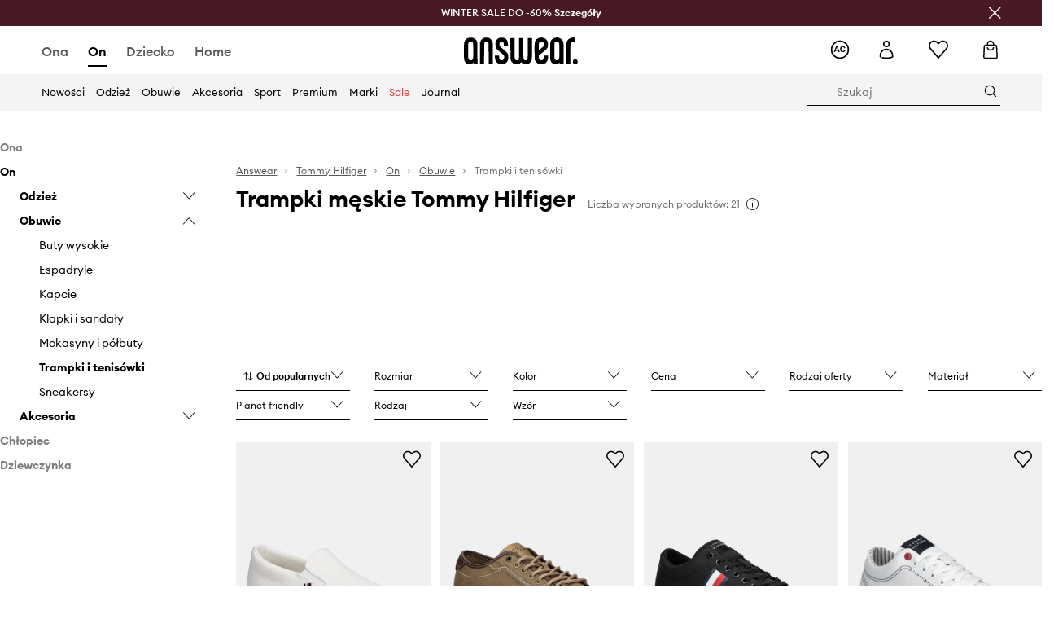

--- FILE ---
content_type: text/html; charset=utf-8
request_url: https://answear.com/m/tommy-hilfiger/on/obuwie/trampki-i-tenisowki
body_size: 75050
content:
<!DOCTYPE html><html lang="pl" translate="no"><style type="text/css" data-used-styles="_unmatched">main { position: relative;background: #fff;padding: 30px 0;min-height: 60vh;margin: 0 auto; }@media (min-width: 48rem) {main { min-height: 100%; }}main:empty { min-height: 100vh; }@-webkit-keyframes clockwise {
  0% {
    -webkit-transform: rotate(0deg);
            transform: rotate(0deg); }
  100% {
    -webkit-transform: rotate(360deg);
            transform: rotate(360deg); } }@keyframes clockwise {
  0% {
    -webkit-transform: rotate(0deg);
            transform: rotate(0deg); }
  100% {
    -webkit-transform: rotate(360deg);
            transform: rotate(360deg); } }@-webkit-keyframes donut-rotate {
  0% {
    -webkit-transform: rotate(0);
            transform: rotate(0); }
  50% {
    -webkit-transform: rotate(-140deg);
            transform: rotate(-140deg); }
  100% {
    -webkit-transform: rotate(0);
            transform: rotate(0); } }@keyframes donut-rotate {
  0% {
    -webkit-transform: rotate(0);
            transform: rotate(0); }
  50% {
    -webkit-transform: rotate(-140deg);
            transform: rotate(-140deg); }
  100% {
    -webkit-transform: rotate(0);
            transform: rotate(0); } }@keyframes MobileAppPromotionWidget__fadeIn__wpIFZ{from{opacity:0;transform:translateY(10px)}to{opacity:1;transform:translateY(0)}}@keyframes Router__loading__h9ThG{to{opacity:0}}@keyframes Router__loadingTopBar__diOn7{to{width:100vw}}@keyframes NewLoader__rotation__2nGha{0%{transform:rotate(0deg)}100%{transform:rotate(360deg)}}@-moz-document url-prefix(){.FullCart__backBox__w8XCF:before{display:inline-block}}h1,h2,h3 { font-weight: 600;color: #000; }h1 { font-size: 1.25rem; }@media (min-width: 75rem) {h1 { font-size: 1.5rem; }}h2 { font-size: 1.125rem; }@media (min-width: 75rem) {h2 { font-size: 1.25rem; }}h3 { font-size: 1.125rem; }@media (min-width: 75rem) {h3 { font-size: 1.25rem; }}h4,h5,h6 { margin: 0;font-weight: 600; }h4 { font-size: 1rem;color: #000; }@media (min-width: 75rem) {h4 { font-size: 1.125rem; }}h5 { font-size: .875rem;color: #000; }@media (min-width: 75rem) {h5 { font-size: 1rem; }}h6 { font-size: .875rem;color: #000; }@keyframes BannerAreaSlider__progressBar__npSIo{0%{width:0}25%{width:25%}50%{width:50%}75%{width:75%}100%{width:100%}}@keyframes CookiesConsentPopUp__cookie-fade-in__4KGhp{from{transform:translateY(100%)}to{transform:translateY(0)}}@-moz-document url-prefix(){.FullCart__backBox__emCLZ:before{display:inline-block}}@keyframes PageRowsTemplate__progressBar__eL6nD{0%{width:0}25%{width:25%}50%{width:50%}75%{width:75%}100%{width:100%}}@keyframes PageRowsTemplate__progressBar__eL6nD{0%{width:0}25%{width:25%}50%{width:50%}75%{width:75%}100%{width:100%}}</style><head><meta charSet="utf-8"/><meta name="viewport" content="width=device-width, initial-scale=1, shrink-to-fit=no"/><link rel="preload" as="image" href="https://cdn.ans-media.com/assets/front/multi/static/images/logoAnswear.svg?v=2" crossorigin=""/><link rel="preload" as="image" href="https://img2.ans-media.com/cp/cms/product-brand/slider/292-1694-65fc164a40b7d6.60891019"/><link rel="preload" as="image" href="https://img2.ans-media.com/cp/cms/product-brand/slider/292-818-62569054a365e5.94486887"/><meta property="al:web:should_fallback" content="false"/><meta property="al:android:package" content="com.answear.app.new"/><meta property="al:android:app_name" content="Answear"/><meta property="al:ios:url" content="answear://applinks"/><meta property="al:ios:app_store_id" content="1500890927"/><meta property="al:ios:app_name" content="Answear"/><meta property="og:type" content="website"/><link rel="apple-touch-icon" sizes="57x57" href="/ans/apple-icon-57x57.png"/><link rel="apple-touch-icon" sizes="60x60" href="/ans/apple-icon-60x60.png"/><link rel="apple-touch-icon" sizes="72x72" href="/ans/apple-icon-72x72.png"/><link rel="apple-touch-icon" sizes="76x76" href="/ans/apple-icon-76x76.png"/><link rel="apple-touch-icon" sizes="114x114" href="/ans/apple-icon-114x114.png"/><link rel="apple-touch-icon" sizes="120x120" href="/ans/apple-icon-120x120.png"/><link rel="apple-touch-icon" sizes="144x144" href="/ans/apple-icon-144x144.png"/><link rel="apple-touch-icon" sizes="152x152" href="/ans/apple-icon-152x152.png"/><link rel="apple-touch-icon" sizes="180x180" href="/ans/apple-icon-180x180.png"/><link rel="icon" type="image/png" sizes="192x192" href="/ans/android-icon-192x192.png"/><link rel="icon" type="image/png" sizes="32x32" href="/ans/favicon-32x32.png"/><link rel="icon" type="image/png" sizes="96x96" href="/ans/favicon-96x96.png"/><link rel="icon" type="image/png" sizes="16x16" href="/ans/favicon-16x16.png"/><link rel="manifest" href="/ans/manifest.json"/><meta name="msapplication-TileColor" content="#ffffff"/><meta name="msapplication-TileImage" content="/ans/ms-icon-144x144.png"/><meta name="theme-color" content="#ffffff"/><link rel="preconnect" href="https://answear.com" crossorigin="anonymous"/><link rel="preconnect" href="https://img2.ans-media.com" crossorigin="use-credentials"/><link rel="preconnect" href="https://www.googletagmanager.com"/><link rel="preconnect" href="https://analytics.answear.com"/><link rel="preconnect" href="https://cdn.luigisbox.tech"/><link rel="alternate" href="https://answear.sk/m/tommy-hilfiger" hrefLang="sk-sk" data-react-helmet="true"/><link rel="alternate" href="https://answear.ro/m/tommy-hilfiger" hrefLang="ro-ro" data-react-helmet="true"/><link rel="alternate" href="https://answear.cz/m/tommy-hilfiger" hrefLang="cs-cz" data-react-helmet="true"/><link rel="alternate" href="https://answear.bg/m/tommy-hilfiger" hrefLang="bg-bg" data-react-helmet="true"/><link rel="alternate" href="https://answear.hu/m/tommy-hilfiger" hrefLang="hu-hu" data-react-helmet="true"/><link rel="alternate" href="https://answear.ua/m/tommy-hilfiger" hrefLang="uk-ua" data-react-helmet="true"/><link rel="alternate" href="https://answear.ua/ru/m/tommy-hilfiger" hrefLang="ru-ua" data-react-helmet="true"/><link rel="alternate" href="https://answear.com/m/tommy-hilfiger" hrefLang="pl-pl" data-react-helmet="true"/><link rel="alternate" href="https://answear.gr/m/tommy-hilfiger" hrefLang="el-gr" data-react-helmet="true"/><link rel="alternate" href="https://answear.hr/m/tommy-hilfiger" hrefLang="hr-hr" data-react-helmet="true"/><link rel="alternate" href="https://answear.com.cy/m/tommy-hilfiger" hrefLang="el-cy" data-react-helmet="true"/><link rel="alternate" href="https://answear.si/m/tommy-hilfiger" hrefLang="sl-si" data-react-helmet="true"/><link rel="alternate" href="https://answear.it/m/tommy-hilfiger" hrefLang="it-it" data-react-helmet="true"/><title>Trampki męskie Tommy Hilfiger na Answear.com</title><meta property="og:title" content="Trampki męskie Tommy Hilfiger na Answear.com"/><meta name="description" content="Odkryj trampki męskie Tommy Hilfiger na Answear.com ! Bezpieczna dostawa nawet w 24 h do Twojego domu, darmowa dostawa i zwrot od 250 zł"/><meta name="robots" content="all"/><meta property="og:image" content="https://cdn.ans-media.com/assets/front/multi/static/images/logo_share.ans.png"/><base href="https://answear.com"/><script>window.config = {"ENABLE_COMPILER":false,"APP_VERSION":"16.19.0","APP_NAME":"front-ans","LOCALE":"pl_PL","SHOP_ID":"ANS","BASENAME":"","OTHER_SUPPORTED_LOCALES":"{\"locales\": []}","IMG_APP_URL":"https://img2.ans-media.com","VIDEO_APP_URL":"https://img2.ans-media.com","STORAGE_APP_URL":"https://cdn.ans-media.com/assets/front","API_URL":"https://answear.com","LUIGIS_API_URL":"https://live.luigisbox.tech","LUIGIS_CDN_URL":"https://cdn.luigisbox.tech","GTM_ID":"GTM-6XKP","GTM_SRC":"https://analytics.answear.com","HEUREKA_BADGE_ENABLED":false,"HEUREKA_SCRIPT_ENABLED":false,"NEW_PRODUCT_CARD_ENABLED":false,"NEW_PRODUCT_CARD_DESCRIPTION_ENABLED":false,"ADDITIONAL_INFO_ON_PRODUCT_CARD_ENABLED":false,"ACCOUNT_DELIVERY_ADDRESSES_ENABLED":true,"INTERNAL_SIMILAR_PRODUCTS_ENABLED":true,"AVAILABLE_MARKET_LANGUAGES":"[{\"id\":1,\"lang\":\"bg_BG\",\"label\":\"BG\",\"url\":\"https://answear.bg/\"},{\"id\":2,\"lang\":\"el_CY\",\"label\":\"CY\",\"url\":\"https://answear.com.cy/\"},{\"id\":3,\"lang\":\"cs_CZ\",\"label\":\"CZ\",\"url\":\"https://answear.cz/\"},{\"id\":4,\"lang\":\"el_GR\",\"label\":\"GR\",\"url\":\"https://answear.gr/\"},{\"id\":5,\"lang\":\"hr_HR\",\"label\":\"HR\",\"url\":\"https://answear.hr/\"},{\"id\":6,\"lang\":\"hu_HU\",\"label\":\"HU\",\"url\":\"https://answear.hu/\"},{\"id\":7,\"lang\":\"it_IT\",\"label\":\"IT\",\"url\":\"https://answear.it/\"},{\"id\":8,\"lang\":\"pl_PL\",\"label\":\"PL\",\"url\":\"https://answear.com/\"},{\"id\":9,\"lang\":\"ro_RO\",\"label\":\"RO\",\"url\":\"https://answear.ro/\"},{\"id\":10,\"lang\":\"sl_SI\",\"label\":\"SI\",\"url\":\"https://answear.si/\"},{\"id\":11,\"lang\":\"sk_SK\",\"label\":\"SK\",\"url\":\"https://answear.sk/\"},{\"id\":12,\"lang\":\"uk_UA\",\"label\":\"UA\",\"url\":\"https://answear.ua/\"},{\"id\":13,\"lang\":\"ru_UA\",\"label\":\"UA(RU)\",\"url\":\"https://answear.ua/ru\"}]","PROGRESS_BAR_INDICATOR_ENABLED":false,"AC_HISTORY_ENABLED":true,"AC_ENABLED":true,"LUIGIS_SCRIPT_ENABLED":true,"SHOW_DUTY_INFO":false,"SHOW_PRODUCT_CARD_DETAILS_ATTRIBUTES":false,"MPULSE_SCRIPT_API_KEY":"","MPULSE_DATALAYER_ENABLED":true,"LUIGIS_TRACKER_ID":"{\"pl_PL\": \"104894-117806\"}","TRUST_MATE_SCRIPT_ID":"{\"pl_PL\": \"8d982bab-e616-48ca-8011-5105e9fc4981\"}","OMIT_LANGUAGES":"[]","LOGO_URL":"/","SITEMAP_LINK_ENABLED":true,"OUTFITS_ENABLED":true,"EXTRA_META_TAG":false,"NEWSLETTER_POPUP_MIN_ROUTES_VISITED":2,"SALOON_LOCALIZATION_ENABLED":true,"SALOON_AVAILABILITY_CHECKER_ENABLED":false,"COOKIES_MANDATORY_BUTTON_ON_POPUP_ENABLED":true,"APP_WIDGET_ENABLED":true,"INSIGHT_APP_SEC_VALIDATION_CONTENT":"","SEND_ADDITIONAL_X_JWT_TOKEN":false,"ONE_PAGE_CHECKOUT_COUNTRY_SELECT_ENABLED":true,"ACCOUNT_QR_CODE_ENABLED":false,"IS_IMAGE_SUFFIX_DISABLED":true,"PRICE_GUIDE_LINK_ENABLED":false,"FREE_RETURN_BENEFIT_ENABLED":true,"MY_ACCOUNT_TERMS_TAB_ENABLED":false,"BRAZE_API_KEY":"8878055b-d39a-4e3e-a738-1aca6124138c","BRAZE_BASE_URL":"sdk.fra-02.braze.eu","BRAZE_CONTENT_CARDS_ENABLED":true,"CHATBOT_DIXA_MESSENGER_TOKEN":"da8f7249dd6c419780a9d1ce27c1ad5a","CI":false,"NODE_ENV":"production","NODE_PATH":"","PUBLIC_URL":"","ASSETS_URL":"https://cdn.ans-media.com/assets/front/multi","ENABLE_TEST_UTILS":true,"REMOVE_SOURCEMAPS_AFTER_BUILD":false,"GENERATE_SOURCEMAP":false,"BUILD_SPEED_MEASURE_SSR":false,"BUILD_SPEED_MEASURE_CLIENT":false,"NEW_WEBPACK_LOADERS":false,"ENVIRONMENT":"production","SENTRY_ENABLED":false,"SENTRY_DSN":"https://13977845708ab41dd48a1a6388cd82e6@sentry.softwear.co/3","SENTRY_SSR_DNS":"https://13977845708ab41dd48a1a6388cd82e6@sentry.softwear.co/3","SENTRY_PERFORMANCE_ENABLED":false,"SENTRY_CLIENT_SAMPLE_RATE":"1","SENTRY_SERVER_SAMPLE_RATE":"1","SENTRY_PERFORMANCE_SAMPLE_RATE":"0.01","SENTRY_REPLAY_ENABLED":true,"SENTRY_REPLAY_SAMPLE_RATE":0,"SENTRY_REPLAY_ERROR_SAMPLE_RATE":1,"SENTRY_SERVER_PROFILING_SAMPLE_RATE":0.1,"SENTRY_SERVER_JS_PROFILING_ENABLED":false,"SENTRY_BROWSER_PROFILING_ENABLED":false,"SENTRY_BROWSER_PROFILING_SAMPLE_RATE":0.1,"SENTRY_SOURCEMAPS_AUTH_TOKEN":"","SENTRY_TESTS_URLS_ENABLED":false,"SSR_REQUEST_THROTTLE_MIN":"0.2","SSR_QUEUE_LIMIT":"12","SSR_MEM_CLEAN_TIME":"10000","SSR_HTTP_TIMEOUT":"7000","SSR_FETCH_ASYNC_TIMEOUT":"9000","SSR_EXPRESS_TIMEOUT":"10000","SSR_FILTER_CONSOLE":false,"SSR_SKIP_RENDERING_RESTRICTED_PAGES":true,"SSR_RELOAD_BUNDLES_ON_REQUEST":false,"SSR_ENABLE_COMPRESSION":false,"SSR_HTTP_ERROR_CODE":500,"SSR_API_PROXY_URL":"","SSR_SIMPLE_LOGGER":false,"SSR_DISABLE_ADDITIONAL_CATEGORIES_RENDER_FOR_CRAWLER":false,"SSR_CACHE_HEADERS":false,"LUIGIS_WISHLIST_RECOMMENDATION_TYPE":"NONE","LUIGIS_CART_RECOMMENDATION_TYPE":"basket","LUIGIS_PRODUCT_PAGE_RECOMMENDATION_TYPE":"last_seen","LUIGIS_RECOMMENDATION_USER_GROUP_TYPE":"employeeEcom","LUIGIS_RECOMMENDATION_USER_GROUP_TYPES":"[]","LUIGIS_RECOMMENDATION_CLIPBOARD_BOTTOM_POSITION":true,"BUNDLE_ANALYZER_ENABLED":false,"WDYR_ENABLED":false,"SSR_LOG_REQUESTS":false,"SSR_SERVER_STATIC_FILES":false,"REPORT_WEB_VITALS":false,"CWV_REPORTER_URL":"","CWV_REPORTER_SECRET":"","CWV_REPORTER_MIN_CLS":0.03,"OSM_DEFAULT_LOCATION_LAT":"52.23179481161377","OSM_DEFAULT_LOCATION_LONG":"21.00671768188477","OSM_DEFAULT_ZOOM":"15","OSM_MIN_ZOOM":3,"OSM_SEARCH_LANG":"PL","OSM_MEDICINE_PICKUP_POINT_DEFAULT_ZOOM":11,"RECAPTCHA_KEY":"6LdcI8QlAAAAAHgKSqSi9VsXczBcKr5E-E_GMET-","ENABLED_REDUX_DEVTOOLS":false,"TRACKING_IMAGE_ENABLED":true,"DISABLE_AXIOS_CACHE_FOR_ACCEPTANCE_TESTS":false,"TANSTACK_QUERY_DEVTOOLS_ENABLED":false,"GOOGLE_PLAY_FOOTER_URL":"https://play.google.com/store/apps/details?id=com.answear.app.new&referrer=utm_source%3Dpl_www%26utm_medium%3Dfooter%26anid%3Dadmob","GOOGLE_PLAY_MOBILE_WIDGET_URL":"https://play.google.com/store/apps/details?id=com.answear.app.new&referrer=utm_source%3Dpl_www%26utm_medium%3Dheader%26anid%3Dadmob","APP_STORE_FOOTER_URL":"https://apps.apple.com/us/app/answear-fashion-store/id1500890927","APP_STORE_MOBILE_WIDGET_URL":"https://apps.apple.com/us/app/answear-fashion-store/id1500890927","MED_GOOGLE_PLAY_FOOTER_URL":"","MED_APP_STORE_FOOTER_URL":"","MOBILE_APP_PROMOTION_WIDGET_URL":"","REFRESH_COOKIES_CONSENT_DATE":"","PAYMENT_ENV":"PRODUCTION","APPLE_PAY_MERCHANT_ID":"","GOOGLE_PAY_MERCHANT_ID":"BCR2DN4TY3QPXB26","EXCHANGE_CURRENCY":"","EXCHANGE_CURRENCY_LABEL":"","ANS_API_PATTERN":"","MED_API_PATTERN":"","PRM_API_PATTERN":"","RLS_API_PATTERN":"","LOCAL_DEVELOPMENT":false,"LANG":"pl_PL"}</script><style>/* Euclid Circular A-bold-latin-ext */
@font-face {
    font-family: 'Euclid Circular A';
    font-style: normal;
    font-weight: 700;
    font-display: swap;
    src: url('https://cdn.ans-media.com/assets/front/fonts/euclid-circular-a-bold-web-xl.woff2?v=2') format('woff2');
}
/* Euclid Circular A-semibold-latin-ext */
@font-face {
    font-family: 'Euclid Circular A';
    font-style: normal;
    font-weight: 600;
    font-display: swap;
    src: url('https://cdn.ans-media.com/assets/front/fonts/euclid-circular-a-semibold-web-xl.woff2?v=2') format('woff2');
}
/* Euclid Circular A-medium-latin-ext */
@font-face {
    font-family: 'Euclid Circular A';
    font-style: normal;
    font-weight: 500;
    font-display: swap;
    src: url('https://cdn.ans-media.com/assets/front/fonts/euclid-circular-a-medium-web-xl.woff2?v=2') format('woff2');
}
/* Euclid Circular A-regular-latin-ext */
@font-face {
    font-family: 'Euclid Circular A';
    font-style: normal;
    font-weight: 400;
    font-display: swap;
    src: url('https://cdn.ans-media.com/assets/front/fonts/euclid-circular-a-regular-web-xl.woff2?v=2') format('woff2');
}</style><script type="text/javascript">
    if ('serviceWorker' in navigator) {
      navigator.serviceWorker.register('/service-worker.js');
    }
  </script><link as="style" rel="stylesheet" href="https://cdn.ans-media.com/assets/front/multi/static/css/answear-16.19.0-v3.css" integrity="sha256-2eF6KODMj73nBDpS0YITHsUe6cGA9n03pf5yymaGU4E= sha384-LuH/mbM0Fa2pDbaJbCzMKjIMW1Fb0b03tZD0KySSHVUXEG4Wqj6pd93+aKtm7Okw sha512-hu6m1rFzalVmDhMSIFKoks3sGqlovrZKFpvnZMbjGoIkTt9lBFRnTij871FyC0LvgUkIdMrAmfkoVsEMa15qeA==" crossorigin="anonymous"/><style type="text/css" data-used-styles="62735.990e5aeb4ca19a1915c5-v3.css,70253.7c70e124800838a49e44-v3.css">.SkipContentButton__skipContentButton__FA43m { position: absolute;top: 120px;z-index: 20;margin: 0 16px;left: -9999px;overflow: hidden; }@media (min-width: 75rem) {.SkipContentButton__skipContentButton__FA43m { margin: 0 32px;top: 141px; }}.SkipContentButton__skipContentButton__FA43m:focus,.SkipContentButton__skipContentButton__FA43m:focus-visible { left: 0; }.Topbar__topBar__YRE7F { display: flex;position: relative;justify-content: center;align-self: center;align-items: center; }.Topbar__topBarContent__0tL7K { display: flex;flex-direction: row;align-items: center;justify-content: center;width: 100%;padding: 6px 15px; }@media (min-width: 75rem) {.Topbar__topBarContent__0tL7K { padding: 0 15px; }}.Topbar__topBarContentItem__OqRql { display: flex;flex-direction: row;justify-content: center;align-items: center;transition: none;text-decoration: none; }.Topbar__topBarContentItem__OqRql:first-child { justify-content: flex-start; }.Topbar__topBarContentItem__OqRql:last-child { justify-content: flex-end; }.TopBarStyles__topBar__b7R2H { background: #000;height: 44px; }@media (min-width: 75rem) {.TopBarStyles__topBar__b7R2H { height: 32px; }}.TopBarStyles__topBarLabel__WakEI { font-size: .75rem;font-weight: 400;color: #fff;line-height: 1.25rem; }@media (min-width: 75rem) {.TopBarStyles__topBarLabel__WakEI { font-size: .6875rem; }.TopBarStyles__topBarItem__qMbUX { margin: 0 32px; }}</style><script>window.__PRELOADED_STATE__ = {"appConfig":{"mobile":{"isInMobileView":false,"isInTabletView":false,"isMobileDevice":false,"isAndroidDevice":false,"isIOSDevice":false},"layoutConfig":{"layoutType":1},"seo":{"title":"Trampki męskie Tommy Hilfiger na Answear.com","description":"Odkryj trampki męskie Tommy Hilfiger na Answear.com ! Bezpieczna dostawa nawet w 24 h do Twojego domu, darmowa dostawa i zwrot od 250 zł","noindex":false,"header":"Trampki męskie Tommy Hilfiger","prevLink":"","nextLink":""},"topBanner":{"isVisible":false},"customNotifications":{"main_product_list":[],"cart":[],"contact_site":[],"help_site":[],"login_checkout":[],"login_account":[]},"appSetup":{"appSetupCompleted":true,"isCrawlerBot":true,"hasAcceptedAllCookies":false,"hasCookiePopUpOpened":false,"shouldShowCookieBar":false,"appLocationOrigin":"https://answear.com","appLocationPathname":"/m/tommy-hilfiger/on/obuwie/trampki-i-tenisowki","appLocationQueryParams":{},"selectedHomepage":"MALE","shouldShowAppWidget":true,"shouldShowPromotionBar":true,"rehydrated":false},"appUserAgent":{"isSafariBrowser":false},"responseState":{"isResponseSuccess":true,"serverHttpStatus":null,"redirectUrl":null},"global":{"scrolledBottom":false,"themeName":null}},"products":{"ware":{"list":[{"id":1425001,"name":"Tommy Hilfiger tenisówki TH HI VULC CORE LOW II SLIPON","subtitle":"kolor biały FM0FM05514","fullName":"Tommy Hilfiger tenisówki TH HI VULC CORE LOW II SLIPON kolor biały FM0FM05514","seoImageAlt":"Tommy Hilfiger tenisówki TH HI VULC CORE LOW II SLIPON kolor biały FM0FM05514","slug":"tommy-hilfiger-tenisowki-th-hi-vulc-core-low-ii-slipon-kolor-bialy-fm0fm05514","allSizes":[{"id":15,"name":"40","variation":{"id":5220194,"ean":"8721186790784","availability":"IN_STOCK"}},{"id":21,"name":"41","variation":{"id":5220195,"ean":"8721186791323","availability":"IN_STOCK"}},{"id":67,"name":"42","variation":{"id":5220196,"ean":"8721186791729","availability":"IN_STOCK"}},{"id":69,"name":"43","variation":{"id":5220192,"ean":"8721186792085","availability":"IN_STOCK"}},{"id":68,"name":"44","variation":{"id":5221100,"ean":"8721186792450","availability":"IN_STOCK"}},{"id":70,"name":"45","variation":{"id":5221102,"ean":"8721186792788","availability":"OUT_OF_STOCK"}},{"id":66,"name":"46","variation":{"id":5220193,"ean":"8721186793068","availability":"OUT_OF_STOCK"}}],"badgesFront":[{"id":0,"type":"percentage","text":"-10%","priority":0,"textColor":"#FFFFFF","backgroundColor":"#A93535","transparency":0}],"onOfferFor30Days":true,"percentageDiscountValue":-38,"percentageDiscountValueFromMinimal":-10,"priceIsDiscounted":true,"price":214.99,"priceRegular":349.99,"priceMinimal":239.99,"pbbCode":"AW25-OBM02C","categories":[{"id":2,"name":"On"},{"id":275,"name":"Obuwie"},{"id":293,"name":"Trampki i tenisówki"},{"id":294,"name":"Niskie"}],"frontendUuid":"9BYA-OBM02C_00X","productBrand":{"id":137,"name":"Tommy Hilfiger","slug":"tommy-hilfiger","logo":"cp/cms/product-brand/292-5ce2b1fc3a8047.32444714","sponsored":null},"isInClipboard":false,"isSponsored":false,"color":{"name":"biały","colorPbbCode":"00X"},"productImages":{"mainImageUrl":"https://img2.ans-media.com/i/474x717/AW25-OBM02C-00X_F1.webp?v=1747633366","attributes":{"picture":[{"srcSet":"https://img2.ans-media.com/i/200x300/AW25-OBM02C-00X_F1.webp?v=1747633366 1x,\n                     https://img2.ans-media.com/i/400x600/AW25-OBM02C-00X_F1.webp?v=1747633366 2x","media":"(max-width: 376px)"},{"srcSet":"https://img2.ans-media.com/i/300x450/AW25-OBM02C-00X_F1.webp?v=1747633366 1x,\n                     https://img2.ans-media.com/i/600x900/AW25-OBM02C-00X_F1.webp?v=1747633366 2x","media":"(max-width: 429px)"},{"srcSet":"https://img2.ans-media.com/i/400x600/AW25-OBM02C-00X_F1.webp?v=1747633366 1x,\n                     https://img2.ans-media.com/i/800x1200/AW25-OBM02C-00X_F1.webp?v=1747633366 2x","media":"(max-width: 1100px)"},{"srcSet":"https://img2.ans-media.com/i/628x942/AW25-OBM02C-00X_F1.webp?v=1747633366 1x,\n                     https://img2.ans-media.com/i/1256x1884/AW25-OBM02C-00X_F1.webp?v=1747633366 2x","media":"(min-width: 1101px)"}],"minHeight":"220px","placeholderHeight":717,"placeholderWidth":474}},"hasSizeGroupProducts":false,"isPresale":false,"isAvailableSoon":false},{"id":1434915,"name":"Tommy Hilfiger tenisówki TH HI VULC STREET CANVAS","subtitle":"kolor brązowy FM0FM05515","fullName":"Tommy Hilfiger tenisówki TH HI VULC STREET CANVAS kolor brązowy FM0FM05515","seoImageAlt":"Tommy Hilfiger tenisówki TH HI VULC STREET CANVAS kolor brązowy FM0FM05515","slug":"tommy-hilfiger-tenisowki-th-hi-vulc-street-canvas-kolor-brazowy-fm0fm05515","allSizes":[{"id":15,"name":"40","variation":{"id":5256059,"ean":"8721186772643","availability":"IN_STOCK"}},{"id":21,"name":"41","variation":{"id":5256060,"ean":"8721186772766","availability":"IN_STOCK"}},{"id":67,"name":"42","variation":{"id":5256063,"ean":"8721186773008","availability":"IN_STOCK"}},{"id":69,"name":"43","variation":{"id":5256065,"ean":"8721186773152","availability":"IN_STOCK"}},{"id":68,"name":"44","variation":{"id":5256061,"ean":"8721186773411","availability":"IN_STOCK"}},{"id":70,"name":"45","variation":{"id":5256062,"ean":"8721186773695","availability":"IN_STOCK"}},{"id":66,"name":"46","variation":{"id":5256064,"ean":"8721186773787","availability":"IN_STOCK"}}],"badgesFront":[{"id":0,"type":"percentage","text":"-32%","priority":0,"textColor":"#FFFFFF","backgroundColor":"#A93535","transparency":0},{"id":10,"type":"permanent","text":"Planet Friendly","priority":157,"textColor":"#000000","backgroundColor":"#D2EDDB","transparency":25}],"onOfferFor30Days":true,"percentageDiscountValue":-41,"percentageDiscountValueFromMinimal":-32,"priceIsDiscounted":true,"price":229.99,"priceRegular":389.99,"priceMinimal":339.99,"pbbCode":"AW25-OBM02D","categories":[{"id":2,"name":"On"},{"id":275,"name":"Obuwie"},{"id":293,"name":"Trampki i tenisówki"},{"id":294,"name":"Niskie"}],"frontendUuid":"9BYA-OBM02D_88X","productBrand":{"id":137,"name":"Tommy Hilfiger","slug":"tommy-hilfiger","logo":"cp/cms/product-brand/292-5ce2b1fc3a8047.32444714","sponsored":null},"isInClipboard":false,"isSponsored":false,"color":{"name":"brązowy","colorPbbCode":"88X"},"productImages":{"mainImageUrl":"https://img2.ans-media.com/i/474x717/AW25-OBM02D-88X_F1.webp?v=1748933356","attributes":{"picture":[{"srcSet":"https://img2.ans-media.com/i/200x300/AW25-OBM02D-88X_F1.webp?v=1748933356 1x,\n                     https://img2.ans-media.com/i/400x600/AW25-OBM02D-88X_F1.webp?v=1748933356 2x","media":"(max-width: 376px)"},{"srcSet":"https://img2.ans-media.com/i/300x450/AW25-OBM02D-88X_F1.webp?v=1748933356 1x,\n                     https://img2.ans-media.com/i/600x900/AW25-OBM02D-88X_F1.webp?v=1748933356 2x","media":"(max-width: 429px)"},{"srcSet":"https://img2.ans-media.com/i/400x600/AW25-OBM02D-88X_F1.webp?v=1748933356 1x,\n                     https://img2.ans-media.com/i/800x1200/AW25-OBM02D-88X_F1.webp?v=1748933356 2x","media":"(max-width: 1100px)"},{"srcSet":"https://img2.ans-media.com/i/628x942/AW25-OBM02D-88X_F1.webp?v=1748933356 1x,\n                     https://img2.ans-media.com/i/1256x1884/AW25-OBM02D-88X_F1.webp?v=1748933356 2x","media":"(min-width: 1101px)"}],"minHeight":"220px","placeholderHeight":717,"placeholderWidth":474}},"hasSizeGroupProducts":false,"isPresale":false,"isAvailableSoon":false},{"id":1320664,"name":"Tommy Hilfiger tenisówki TH HI VULC LOW CORE STRIPES MESH","subtitle":"męskie kolor czarny FM0FM05393","fullName":"Tommy Hilfiger tenisówki TH HI VULC LOW CORE STRIPES MESH męskie kolor czarny FM0FM05393","seoImageAlt":"Tommy Hilfiger tenisówki TH HI VULC LOW CORE STRIPES MESH męskie kolor czarny FM0FM05393","slug":"tommy-hilfiger-tenisowki-th-hi-vulc-low-core-stripes-mesh-meskie-kolor-czarny-fm0fm05393","allSizes":[{"id":15,"name":"40","variation":{"id":4839173,"ean":"8720638842491","availability":"LAST"}},{"id":21,"name":"41","variation":{"id":4839174,"ean":"8720638842941","availability":"IN_STOCK"}},{"id":67,"name":"42","variation":{"id":4839177,"ean":"8720638843399","availability":"IN_STOCK"}},{"id":69,"name":"43","variation":{"id":4839175,"ean":"8720638843733","availability":"IN_STOCK"}},{"id":68,"name":"44","variation":{"id":4839176,"ean":"8720638844037","availability":"IN_STOCK"}},{"id":70,"name":"45","variation":{"id":4839172,"ean":"8720638844419","availability":"OUT_OF_STOCK"}},{"id":66,"name":"46","variation":{"id":4839170,"ean":"8720638844556","availability":"OUT_OF_STOCK"}}],"badgesFront":[{"id":0,"type":"percentage","text":"-10%","priority":0,"textColor":"#FFFFFF","backgroundColor":"#A93535","transparency":0}],"onOfferFor30Days":true,"percentageDiscountValue":-51,"percentageDiscountValueFromMinimal":-10,"priceIsDiscounted":true,"price":169.99,"priceRegular":349.99,"priceMinimal":189.99,"pbbCode":"SS25-OBM0I9","categories":[{"id":2,"name":"On"},{"id":275,"name":"Obuwie"},{"id":293,"name":"Trampki i tenisówki"},{"id":294,"name":"Niskie"}],"frontendUuid":"PPYA-OBM0I9_99X","productBrand":{"id":137,"name":"Tommy Hilfiger","slug":"tommy-hilfiger","logo":"cp/cms/product-brand/292-5ce2b1fc3a8047.32444714","sponsored":null},"isInClipboard":false,"isSponsored":false,"color":{"name":"czarny","colorPbbCode":"99X"},"productImages":{"mainImageUrl":"https://img2.ans-media.com/i/474x717/SS25-OBM0I9-99X_F1.webp?v=1737534051","attributes":{"picture":[{"srcSet":"https://img2.ans-media.com/i/200x300/SS25-OBM0I9-99X_F1.webp?v=1737534051 1x,\n                     https://img2.ans-media.com/i/400x600/SS25-OBM0I9-99X_F1.webp?v=1737534051 2x","media":"(max-width: 376px)"},{"srcSet":"https://img2.ans-media.com/i/300x450/SS25-OBM0I9-99X_F1.webp?v=1737534051 1x,\n                     https://img2.ans-media.com/i/600x900/SS25-OBM0I9-99X_F1.webp?v=1737534051 2x","media":"(max-width: 429px)"},{"srcSet":"https://img2.ans-media.com/i/400x600/SS25-OBM0I9-99X_F1.webp?v=1737534051 1x,\n                     https://img2.ans-media.com/i/800x1200/SS25-OBM0I9-99X_F1.webp?v=1737534051 2x","media":"(max-width: 1100px)"},{"srcSet":"https://img2.ans-media.com/i/628x942/SS25-OBM0I9-99X_F1.webp?v=1737534051 1x,\n                     https://img2.ans-media.com/i/1256x1884/SS25-OBM0I9-99X_F1.webp?v=1737534051 2x","media":"(min-width: 1101px)"}],"minHeight":"220px","placeholderHeight":717,"placeholderWidth":474}},"hasSizeGroupProducts":false,"isPresale":false,"isAvailableSoon":false},{"id":1408460,"name":"Tommy Hilfiger tenisówki TH HI VULC LOW CORE ITHACA","subtitle":"kolor biały FM0FM05397","fullName":"Tommy Hilfiger tenisówki TH HI VULC LOW CORE ITHACA kolor biały FM0FM05397","seoImageAlt":"Tommy Hilfiger tenisówki TH HI VULC LOW CORE ITHACA kolor biały FM0FM05397","slug":"tommy-hilfiger-tenisowki-th-hi-vulc-low-core-ithaca-kolor-bialy-fm0fm05397","allSizes":[{"id":15,"name":"40","variation":{"id":5163112,"ean":"8720638832362","availability":"LAST"}},{"id":21,"name":"41","variation":{"id":5161686,"ean":"8720638832867","availability":"OUT_OF_STOCK"}},{"id":67,"name":"42","variation":{"id":5161689,"ean":"8720638833253","availability":"OUT_OF_STOCK"}},{"id":69,"name":"43","variation":{"id":5161690,"ean":"8720638833642","availability":"OUT_OF_STOCK"}},{"id":68,"name":"44","variation":{"id":5161691,"ean":"8720638834045","availability":"IN_STOCK"}},{"id":70,"name":"45","variation":{"id":5161687,"ean":"8720638834281","availability":"OUT_OF_STOCK"}},{"id":66,"name":"46","variation":{"id":5161688,"ean":"8720638834779","availability":"IN_STOCK"}}],"badgesFront":[{"id":0,"type":"percentage","text":"-20%","priority":0,"textColor":"#FFFFFF","backgroundColor":"#A93535","transparency":0},{"id":410,"type":"temporary","text":"-5% z kodem: OFF*","priority":6,"textColor":"#ffffff","backgroundColor":"#24282b","transparency":30}],"onOfferFor30Days":true,"percentageDiscountValue":-45,"percentageDiscountValueFromMinimal":-20,"priceIsDiscounted":true,"price":189.99,"priceRegular":349.99,"priceMinimal":239.99,"pbbCode":"SS25-OBM0I7","categories":[{"id":2,"name":"On"},{"id":275,"name":"Obuwie"},{"id":293,"name":"Trampki i tenisówki"},{"id":294,"name":"Niskie"}],"frontendUuid":"PPYA-OBM0I7_00X","productBrand":{"id":137,"name":"Tommy Hilfiger","slug":"tommy-hilfiger","logo":"cp/cms/product-brand/292-5ce2b1fc3a8047.32444714","sponsored":null},"isInClipboard":false,"isSponsored":false,"color":{"name":"biały","colorPbbCode":"00X"},"productImages":{"mainImageUrl":"https://img2.ans-media.com/i/474x717/SS25-OBM0I7-00X_F1.webp?v=1745392292","attributes":{"picture":[{"srcSet":"https://img2.ans-media.com/i/200x300/SS25-OBM0I7-00X_F1.webp?v=1745392292 1x,\n                     https://img2.ans-media.com/i/400x600/SS25-OBM0I7-00X_F1.webp?v=1745392292 2x","media":"(max-width: 376px)"},{"srcSet":"https://img2.ans-media.com/i/300x450/SS25-OBM0I7-00X_F1.webp?v=1745392292 1x,\n                     https://img2.ans-media.com/i/600x900/SS25-OBM0I7-00X_F1.webp?v=1745392292 2x","media":"(max-width: 429px)"},{"srcSet":"https://img2.ans-media.com/i/400x600/SS25-OBM0I7-00X_F1.webp?v=1745392292 1x,\n                     https://img2.ans-media.com/i/800x1200/SS25-OBM0I7-00X_F1.webp?v=1745392292 2x","media":"(max-width: 1100px)"},{"srcSet":"https://img2.ans-media.com/i/628x942/SS25-OBM0I7-00X_F1.webp?v=1745392292 1x,\n                     https://img2.ans-media.com/i/1256x1884/SS25-OBM0I7-00X_F1.webp?v=1745392292 2x","media":"(min-width: 1101px)"}],"minHeight":"220px","placeholderHeight":717,"placeholderWidth":474}},"hasSizeGroupProducts":false,"isPresale":false,"isAvailableSoon":false},{"id":1425002,"name":"Tommy Hilfiger tenisówki TH HI VULC CORE LOW II SLIPON","subtitle":"kolor granatowy FM0FM05514","fullName":"Tommy Hilfiger tenisówki TH HI VULC CORE LOW II SLIPON kolor granatowy FM0FM05514","seoImageAlt":"Tommy Hilfiger tenisówki TH HI VULC CORE LOW II SLIPON kolor granatowy FM0FM05514","slug":"tommy-hilfiger-tenisowki-th-hi-vulc-core-low-ii-slipon-kolor-granatowy-fm0fm05514","allSizes":[{"id":15,"name":"40","variation":{"id":5220197,"ean":"8721186788866","availability":"IN_STOCK"}},{"id":21,"name":"41","variation":{"id":5220200,"ean":"8721186789184","availability":"IN_STOCK"}},{"id":67,"name":"42","variation":{"id":5220198,"ean":"8721186789481","availability":"IN_STOCK"}},{"id":69,"name":"43","variation":{"id":5220201,"ean":"8721186789849","availability":"IN_STOCK"}},{"id":68,"name":"44","variation":{"id":5220199,"ean":"8721186790296","availability":"IN_STOCK"}},{"id":70,"name":"45","variation":{"id":5220202,"ean":"8721186790692","availability":"IN_STOCK"}},{"id":66,"name":"46","variation":{"id":5220203,"ean":"8721186791095","availability":"OUT_OF_STOCK"}}],"badgesFront":[],"onOfferFor30Days":true,"percentageDiscountValue":-38,"percentageDiscountValueFromMinimal":-4,"priceIsDiscounted":true,"price":214.99,"priceRegular":349.99,"priceMinimal":224.99,"pbbCode":"AW25-OBM02C","categories":[{"id":2,"name":"On"},{"id":275,"name":"Obuwie"},{"id":293,"name":"Trampki i tenisówki"},{"id":294,"name":"Niskie"}],"frontendUuid":"9BYA-OBM02C_59X","productBrand":{"id":137,"name":"Tommy Hilfiger","slug":"tommy-hilfiger","logo":"cp/cms/product-brand/292-5ce2b1fc3a8047.32444714","sponsored":null},"isInClipboard":false,"isSponsored":false,"color":{"name":"granatowy","colorPbbCode":"59X"},"productImages":{"mainImageUrl":"https://img2.ans-media.com/i/474x717/AW25-OBM02C-59X_F1.webp?v=1747633367","attributes":{"picture":[{"srcSet":"https://img2.ans-media.com/i/200x300/AW25-OBM02C-59X_F1.webp?v=1747633367 1x,\n                     https://img2.ans-media.com/i/400x600/AW25-OBM02C-59X_F1.webp?v=1747633367 2x","media":"(max-width: 376px)"},{"srcSet":"https://img2.ans-media.com/i/300x450/AW25-OBM02C-59X_F1.webp?v=1747633367 1x,\n                     https://img2.ans-media.com/i/600x900/AW25-OBM02C-59X_F1.webp?v=1747633367 2x","media":"(max-width: 429px)"},{"srcSet":"https://img2.ans-media.com/i/400x600/AW25-OBM02C-59X_F1.webp?v=1747633367 1x,\n                     https://img2.ans-media.com/i/800x1200/AW25-OBM02C-59X_F1.webp?v=1747633367 2x","media":"(max-width: 1100px)"},{"srcSet":"https://img2.ans-media.com/i/628x942/AW25-OBM02C-59X_F1.webp?v=1747633367 1x,\n                     https://img2.ans-media.com/i/1256x1884/AW25-OBM02C-59X_F1.webp?v=1747633367 2x","media":"(min-width: 1101px)"}],"minHeight":"220px","placeholderHeight":717,"placeholderWidth":474}},"hasSizeGroupProducts":false,"isPresale":false,"isAvailableSoon":false},{"id":1422945,"name":"Tommy Hilfiger tenisówki TH HI VULC CORE LOW II MESH","subtitle":"kolor granatowy FM0FM05513","fullName":"Tommy Hilfiger tenisówki TH HI VULC CORE LOW II MESH kolor granatowy FM0FM05513","seoImageAlt":"Tommy Hilfiger tenisówki TH HI VULC CORE LOW II MESH kolor granatowy FM0FM05513","slug":"tommy-hilfiger-tenisowki-th-hi-vulc-core-low-ii-mesh-kolor-granatowy-fm0fm05513","allSizes":[{"id":15,"name":"40","variation":{"id":5213345,"ean":"8721186780624","availability":"OUT_OF_STOCK"}},{"id":21,"name":"41","variation":{"id":5213346,"ean":"8721186781010","availability":"IN_STOCK"}},{"id":67,"name":"42","variation":{"id":5213347,"ean":"8721186781188","availability":"IN_STOCK"}},{"id":69,"name":"43","variation":{"id":5213348,"ean":"8721186781454","availability":"IN_STOCK"}},{"id":68,"name":"44","variation":{"id":5213349,"ean":"8721186781805","availability":"IN_STOCK"}},{"id":70,"name":"45","variation":{"id":5213350,"ean":"8721186782116","availability":"IN_STOCK"}},{"id":66,"name":"46","variation":{"id":5213351,"ean":"8721186782468","availability":"OUT_OF_STOCK"}}],"badgesFront":[{"id":0,"type":"percentage","text":"-10%","priority":0,"textColor":"#FFFFFF","backgroundColor":"#A93535","transparency":0},{"id":10,"type":"permanent","text":"Planet Friendly","priority":157,"textColor":"#000000","backgroundColor":"#D2EDDB","transparency":25}],"onOfferFor30Days":true,"percentageDiscountValue":-38,"percentageDiscountValueFromMinimal":-10,"priceIsDiscounted":true,"price":214.99,"priceRegular":349.99,"priceMinimal":239.99,"pbbCode":"AW25-OBM02B","categories":[{"id":2,"name":"On"},{"id":275,"name":"Obuwie"},{"id":293,"name":"Trampki i tenisówki"},{"id":294,"name":"Niskie"}],"frontendUuid":"9BYA-OBM02B_59X","productBrand":{"id":137,"name":"Tommy Hilfiger","slug":"tommy-hilfiger","logo":"cp/cms/product-brand/292-5ce2b1fc3a8047.32444714","sponsored":null},"isInClipboard":false,"isSponsored":false,"color":{"name":"granatowy","colorPbbCode":"59X"},"productImages":{"mainImageUrl":"https://img2.ans-media.com/i/474x717/AW25-OBM02B-59X_F1.webp?v=1747294003","attributes":{"picture":[{"srcSet":"https://img2.ans-media.com/i/200x300/AW25-OBM02B-59X_F1.webp?v=1747294003 1x,\n                     https://img2.ans-media.com/i/400x600/AW25-OBM02B-59X_F1.webp?v=1747294003 2x","media":"(max-width: 376px)"},{"srcSet":"https://img2.ans-media.com/i/300x450/AW25-OBM02B-59X_F1.webp?v=1747294003 1x,\n                     https://img2.ans-media.com/i/600x900/AW25-OBM02B-59X_F1.webp?v=1747294003 2x","media":"(max-width: 429px)"},{"srcSet":"https://img2.ans-media.com/i/400x600/AW25-OBM02B-59X_F1.webp?v=1747294003 1x,\n                     https://img2.ans-media.com/i/800x1200/AW25-OBM02B-59X_F1.webp?v=1747294003 2x","media":"(max-width: 1100px)"},{"srcSet":"https://img2.ans-media.com/i/628x942/AW25-OBM02B-59X_F1.webp?v=1747294003 1x,\n                     https://img2.ans-media.com/i/1256x1884/AW25-OBM02B-59X_F1.webp?v=1747294003 2x","media":"(min-width: 1101px)"}],"minHeight":"220px","placeholderHeight":717,"placeholderWidth":474}},"hasSizeGroupProducts":false,"isPresale":false,"isAvailableSoon":false},{"id":1029939,"name":"Tommy Hilfiger tenisówki skórzane TH HI VULC CORE LOW LEATHER ESS","subtitle":"męskie kolor biały FM0FM05041","fullName":"Tommy Hilfiger tenisówki skórzane TH HI VULC CORE LOW LEATHER ESS męskie kolor biały FM0FM05041","seoImageAlt":"Tommy Hilfiger tenisówki skórzane TH HI VULC CORE LOW LEATHER ESS męskie kolor biały FM0FM05041","slug":"tommy-hilfiger-tenisowki-skorzane-th-hi-vulc-core-low-leather-ess-meskie-kolor-bialy-fm0fm05041","allSizes":[{"id":15,"name":"40","variation":{"id":3817136,"ean":"8720646022694","availability":"OUT_OF_STOCK"}},{"id":21,"name":"41","variation":{"id":3817236,"ean":"8720646022700","availability":"LAST"}},{"id":67,"name":"42","variation":{"id":3817147,"ean":"8720646022724","availability":"OUT_OF_STOCK"}},{"id":69,"name":"43","variation":{"id":3817141,"ean":"8720646022748","availability":"OUT_OF_STOCK"}},{"id":68,"name":"44","variation":{"id":3817135,"ean":"8720646022755","availability":"IN_STOCK"}},{"id":70,"name":"45","variation":{"id":3817148,"ean":"8720646022779","availability":"IN_STOCK"}},{"id":66,"name":"46","variation":{"id":3817144,"ean":"8720646022793","availability":"IN_STOCK"}}],"badgesFront":[{"id":410,"type":"temporary","text":"-5% z kodem: OFF*","priority":6,"textColor":"#ffffff","backgroundColor":"#24282b","transparency":30}],"onOfferFor30Days":true,"percentageDiscountValue":-46,"percentageDiscountValueFromMinimal":-4,"priceIsDiscounted":true,"price":234.99,"priceRegular":439.99,"priceMinimal":244.99,"pbbCode":"SS24-OBM0HB","categories":[{"id":2,"name":"On"},{"id":275,"name":"Obuwie"},{"id":293,"name":"Trampki i tenisówki"},{"id":294,"name":"Niskie"}],"frontendUuid":"PPYH-OBM0HB_00X","productBrand":{"id":137,"name":"Tommy Hilfiger","slug":"tommy-hilfiger","logo":"cp/cms/product-brand/292-5ce2b1fc3a8047.32444714","sponsored":null},"isInClipboard":false,"isSponsored":false,"color":{"name":"biały","colorPbbCode":"00X"},"productImages":{"mainImageUrl":"https://img2.ans-media.com/i/474x717/SS24-OBM0HB-00X_F1.jpg?v=1700581596","attributes":{"picture":[{"srcSet":"https://img2.ans-media.com/i/200x300/SS24-OBM0HB-00X_F1.jpg?v=1700581596 1x,\n                     https://img2.ans-media.com/i/400x600/SS24-OBM0HB-00X_F1.jpg?v=1700581596 2x","media":"(max-width: 376px)"},{"srcSet":"https://img2.ans-media.com/i/300x450/SS24-OBM0HB-00X_F1.jpg?v=1700581596 1x,\n                     https://img2.ans-media.com/i/600x900/SS24-OBM0HB-00X_F1.jpg?v=1700581596 2x","media":"(max-width: 429px)"},{"srcSet":"https://img2.ans-media.com/i/400x600/SS24-OBM0HB-00X_F1.jpg?v=1700581596 1x,\n                     https://img2.ans-media.com/i/800x1200/SS24-OBM0HB-00X_F1.jpg?v=1700581596 2x","media":"(max-width: 1100px)"},{"srcSet":"https://img2.ans-media.com/i/628x942/SS24-OBM0HB-00X_F1.jpg?v=1700581596 1x,\n                     https://img2.ans-media.com/i/1256x1884/SS24-OBM0HB-00X_F1.jpg?v=1700581596 2x","media":"(min-width: 1101px)"}],"minHeight":"220px","placeholderHeight":717,"placeholderWidth":474}},"hasSizeGroupProducts":false,"isPresale":false,"isAvailableSoon":false},{"id":1422946,"name":"Tommy Hilfiger tenisówki TH HI VULC CORE LOW II MESH","subtitle":"kolor beżowy FM0FM05513","fullName":"Tommy Hilfiger tenisówki TH HI VULC CORE LOW II MESH kolor beżowy FM0FM05513","seoImageAlt":"Tommy Hilfiger tenisówki TH HI VULC CORE LOW II MESH kolor beżowy FM0FM05513","slug":"tommy-hilfiger-tenisowki-th-hi-vulc-core-low-ii-mesh-kolor-bezowy-fm0fm05513","allSizes":[{"id":15,"name":"40","variation":{"id":5213352,"ean":"8721186782918","availability":"IN_STOCK"}},{"id":21,"name":"41","variation":{"id":5213784,"ean":"8721186782987","availability":"IN_STOCK"}},{"id":67,"name":"42","variation":{"id":5213353,"ean":"8721186783458","availability":"IN_STOCK"}},{"id":69,"name":"43","variation":{"id":5213536,"ean":"8721186783908","availability":"IN_STOCK"}},{"id":68,"name":"44","variation":{"id":5213537,"ean":"8721186784325","availability":"IN_STOCK"}},{"id":70,"name":"45","variation":{"id":5213538,"ean":"8721186784677","availability":"IN_STOCK"}},{"id":66,"name":"46","variation":{"id":5213539,"ean":"8721186785032","availability":"IN_STOCK"}}],"badgesFront":[{"id":0,"type":"percentage","text":"-10%","priority":0,"textColor":"#FFFFFF","backgroundColor":"#A93535","transparency":0},{"id":10,"type":"permanent","text":"Planet Friendly","priority":157,"textColor":"#000000","backgroundColor":"#D2EDDB","transparency":25}],"onOfferFor30Days":true,"percentageDiscountValue":-38,"percentageDiscountValueFromMinimal":-10,"priceIsDiscounted":true,"price":214.99,"priceRegular":349.99,"priceMinimal":239.99,"pbbCode":"AW25-OBM02B","categories":[{"id":2,"name":"On"},{"id":275,"name":"Obuwie"},{"id":293,"name":"Trampki i tenisówki"},{"id":294,"name":"Niskie"}],"frontendUuid":"9BYA-OBM02B_01X","productBrand":{"id":137,"name":"Tommy Hilfiger","slug":"tommy-hilfiger","logo":"cp/cms/product-brand/292-5ce2b1fc3a8047.32444714","sponsored":null},"isInClipboard":false,"isSponsored":false,"color":{"name":"beżowy","colorPbbCode":"01X"},"productImages":{"mainImageUrl":"https://img2.ans-media.com/i/474x717/AW25-OBM02B-01X_F1.webp?v=1747294119","attributes":{"picture":[{"srcSet":"https://img2.ans-media.com/i/200x300/AW25-OBM02B-01X_F1.webp?v=1747294119 1x,\n                     https://img2.ans-media.com/i/400x600/AW25-OBM02B-01X_F1.webp?v=1747294119 2x","media":"(max-width: 376px)"},{"srcSet":"https://img2.ans-media.com/i/300x450/AW25-OBM02B-01X_F1.webp?v=1747294119 1x,\n                     https://img2.ans-media.com/i/600x900/AW25-OBM02B-01X_F1.webp?v=1747294119 2x","media":"(max-width: 429px)"},{"srcSet":"https://img2.ans-media.com/i/400x600/AW25-OBM02B-01X_F1.webp?v=1747294119 1x,\n                     https://img2.ans-media.com/i/800x1200/AW25-OBM02B-01X_F1.webp?v=1747294119 2x","media":"(max-width: 1100px)"},{"srcSet":"https://img2.ans-media.com/i/628x942/AW25-OBM02B-01X_F1.webp?v=1747294119 1x,\n                     https://img2.ans-media.com/i/1256x1884/AW25-OBM02B-01X_F1.webp?v=1747294119 2x","media":"(min-width: 1101px)"}],"minHeight":"220px","placeholderHeight":717,"placeholderWidth":474}},"hasSizeGroupProducts":false,"isPresale":false,"isAvailableSoon":false},{"id":1390636,"name":"Tommy Hilfiger tenisówki TH HI VULC LOW OXFORD TWILL","subtitle":"kolor granatowy FM0FM05400","fullName":"Tommy Hilfiger tenisówki TH HI VULC LOW OXFORD TWILL kolor granatowy FM0FM05400","seoImageAlt":"Tommy Hilfiger tenisówki TH HI VULC LOW OXFORD TWILL kolor granatowy FM0FM05400","slug":"tommy-hilfiger-tenisowki-th-hi-vulc-low-oxford-twill-kolor-granatowy-fm0fm05400","allSizes":[{"id":15,"name":"40","variation":{"id":5097380,"ean":"8720638845409","availability":"OUT_OF_STOCK"}},{"id":21,"name":"41","variation":{"id":5097382,"ean":"8720638845669","availability":"IN_STOCK"}},{"id":67,"name":"42","variation":{"id":5097384,"ean":"8720638846154","availability":"IN_STOCK"}},{"id":69,"name":"43","variation":{"id":5097386,"ean":"8720638846598","availability":"IN_STOCK"}},{"id":68,"name":"44","variation":{"id":5097385,"ean":"8720638846963","availability":"OUT_OF_STOCK"}},{"id":70,"name":"45","variation":{"id":5097383,"ean":"8720638847441","availability":"OUT_OF_STOCK"}},{"id":66,"name":"46","variation":{"id":5097381,"ean":"8720638847830","availability":"OUT_OF_STOCK"}}],"badgesFront":[{"id":10,"type":"permanent","text":"Planet Friendly","priority":157,"textColor":"#000000","backgroundColor":"#D2EDDB","transparency":25}],"onOfferFor30Days":true,"percentageDiscountValue":-52,"percentageDiscountValueFromMinimal":-5,"priceIsDiscounted":true,"price":189.99,"priceRegular":399.99,"priceMinimal":199.99,"pbbCode":"SS25-OBM0I4","categories":[{"id":2,"name":"On"},{"id":275,"name":"Obuwie"},{"id":293,"name":"Trampki i tenisówki"},{"id":294,"name":"Niskie"}],"frontendUuid":"PPYA-OBM0I4_59X","productBrand":{"id":137,"name":"Tommy Hilfiger","slug":"tommy-hilfiger","logo":"cp/cms/product-brand/292-5ce2b1fc3a8047.32444714","sponsored":null},"isInClipboard":false,"isSponsored":false,"color":{"name":"granatowy","colorPbbCode":"59X"},"productImages":{"mainImageUrl":"https://img2.ans-media.com/i/474x717/SS25-OBM0I4-59X_F1.webp?v=1743596613","attributes":{"picture":[{"srcSet":"https://img2.ans-media.com/i/200x300/SS25-OBM0I4-59X_F1.webp?v=1743596613 1x,\n                     https://img2.ans-media.com/i/400x600/SS25-OBM0I4-59X_F1.webp?v=1743596613 2x","media":"(max-width: 376px)"},{"srcSet":"https://img2.ans-media.com/i/300x450/SS25-OBM0I4-59X_F1.webp?v=1743596613 1x,\n                     https://img2.ans-media.com/i/600x900/SS25-OBM0I4-59X_F1.webp?v=1743596613 2x","media":"(max-width: 429px)"},{"srcSet":"https://img2.ans-media.com/i/400x600/SS25-OBM0I4-59X_F1.webp?v=1743596613 1x,\n                     https://img2.ans-media.com/i/800x1200/SS25-OBM0I4-59X_F1.webp?v=1743596613 2x","media":"(max-width: 1100px)"},{"srcSet":"https://img2.ans-media.com/i/628x942/SS25-OBM0I4-59X_F1.webp?v=1743596613 1x,\n                     https://img2.ans-media.com/i/1256x1884/SS25-OBM0I4-59X_F1.webp?v=1743596613 2x","media":"(min-width: 1101px)"}],"minHeight":"220px","placeholderHeight":717,"placeholderWidth":474}},"hasSizeGroupProducts":false,"isPresale":false,"isAvailableSoon":false},{"id":1390631,"name":"Tommy Hilfiger tenisówki TH HI VULC LOW OXFORD TWILL","subtitle":"kolor zielony FM0FM05400","fullName":"Tommy Hilfiger tenisówki TH HI VULC LOW OXFORD TWILL kolor zielony FM0FM05400","seoImageAlt":"Tommy Hilfiger tenisówki TH HI VULC LOW OXFORD TWILL kolor zielony FM0FM05400","slug":"tommy-hilfiger-tenisowki-th-hi-vulc-low-oxford-twill-kolor-zielony-fm0fm05400","allSizes":[{"id":15,"name":"40","variation":{"id":5097359,"ean":"8720638880233","availability":"OUT_OF_STOCK"}},{"id":21,"name":"41","variation":{"id":5097365,"ean":"8720638880707","availability":"IN_STOCK"}},{"id":67,"name":"42","variation":{"id":5097367,"ean":"8720638880998","availability":"IN_STOCK"}},{"id":69,"name":"43","variation":{"id":5097368,"ean":"8720638881261","availability":"IN_STOCK"}},{"id":68,"name":"44","variation":{"id":5097369,"ean":"8720638881476","availability":"IN_STOCK"}},{"id":70,"name":"45","variation":{"id":5097366,"ean":"8720638881810","availability":"IN_STOCK"}},{"id":66,"name":"46","variation":{"id":5097364,"ean":"8720638882046","availability":"LAST"}}],"badgesFront":[{"id":10,"type":"permanent","text":"Planet Friendly","priority":157,"textColor":"#000000","backgroundColor":"#D2EDDB","transparency":25}],"onOfferFor30Days":true,"percentageDiscountValue":-52,"percentageDiscountValueFromMinimal":-5,"priceIsDiscounted":true,"price":189.99,"priceRegular":399.99,"priceMinimal":199.99,"pbbCode":"SS25-OBM0I4","categories":[{"id":2,"name":"On"},{"id":275,"name":"Obuwie"},{"id":293,"name":"Trampki i tenisówki"},{"id":294,"name":"Niskie"}],"frontendUuid":"PPYA-OBM0I4_79X","productBrand":{"id":137,"name":"Tommy Hilfiger","slug":"tommy-hilfiger","logo":"cp/cms/product-brand/292-5ce2b1fc3a8047.32444714","sponsored":null},"isInClipboard":false,"isSponsored":false,"color":{"name":"zielony","colorPbbCode":"79X"},"productImages":{"mainImageUrl":"https://img2.ans-media.com/i/474x717/SS25-OBM0I4-79X_F1.webp?v=1743596452","attributes":{"picture":[{"srcSet":"https://img2.ans-media.com/i/200x300/SS25-OBM0I4-79X_F1.webp?v=1743596452 1x,\n                     https://img2.ans-media.com/i/400x600/SS25-OBM0I4-79X_F1.webp?v=1743596452 2x","media":"(max-width: 376px)"},{"srcSet":"https://img2.ans-media.com/i/300x450/SS25-OBM0I4-79X_F1.webp?v=1743596452 1x,\n                     https://img2.ans-media.com/i/600x900/SS25-OBM0I4-79X_F1.webp?v=1743596452 2x","media":"(max-width: 429px)"},{"srcSet":"https://img2.ans-media.com/i/400x600/SS25-OBM0I4-79X_F1.webp?v=1743596452 1x,\n                     https://img2.ans-media.com/i/800x1200/SS25-OBM0I4-79X_F1.webp?v=1743596452 2x","media":"(max-width: 1100px)"},{"srcSet":"https://img2.ans-media.com/i/628x942/SS25-OBM0I4-79X_F1.webp?v=1743596452 1x,\n                     https://img2.ans-media.com/i/1256x1884/SS25-OBM0I4-79X_F1.webp?v=1743596452 2x","media":"(min-width: 1101px)"}],"minHeight":"220px","placeholderHeight":717,"placeholderWidth":474}},"hasSizeGroupProducts":false,"isPresale":false,"isAvailableSoon":false},{"id":1319499,"name":"Tommy Hilfiger tenisówki TH HI VULC LOW CORE CHAMBRAY","subtitle":"męskie kolor beżowy FM0FM05389","fullName":"Tommy Hilfiger tenisówki TH HI VULC LOW CORE CHAMBRAY męskie kolor beżowy FM0FM05389","seoImageAlt":"Tommy Hilfiger tenisówki TH HI VULC LOW CORE CHAMBRAY męskie kolor beżowy FM0FM05389","slug":"tommy-hilfiger-tenisowki-th-hi-vulc-low-core-chambray-meskie-kolor-bezowy-fm0fm05389","allSizes":[{"id":15,"name":"40","variation":{"id":4833926,"ean":"8720638875116","availability":"IN_STOCK"}},{"id":21,"name":"41","variation":{"id":4833927,"ean":"8720638875567","availability":"IN_STOCK"}},{"id":67,"name":"42","variation":{"id":4833929,"ean":"8720638875970","availability":"OUT_OF_STOCK"}},{"id":69,"name":"43","variation":{"id":4833930,"ean":"8720638876298","availability":"OUT_OF_STOCK"}},{"id":68,"name":"44","variation":{"id":4833932,"ean":"8720638876694","availability":"IN_STOCK"}},{"id":70,"name":"45","variation":{"id":4833931,"ean":"8720638877066","availability":"IN_STOCK"}},{"id":66,"name":"46","variation":{"id":4833928,"ean":"8720638877363","availability":"IN_STOCK"}}],"badgesFront":[{"id":0,"type":"percentage","text":"-20%","priority":0,"textColor":"#FFFFFF","backgroundColor":"#A93535","transparency":0},{"id":410,"type":"temporary","text":"-5% z kodem: OFF*","priority":6,"textColor":"#ffffff","backgroundColor":"#24282b","transparency":30}],"onOfferFor30Days":true,"percentageDiscountValue":-54,"percentageDiscountValueFromMinimal":-20,"priceIsDiscounted":true,"price":159.99,"priceRegular":349.99,"priceMinimal":199.99,"pbbCode":"SS25-OBM0IC","categories":[{"id":2,"name":"On"},{"id":275,"name":"Obuwie"},{"id":293,"name":"Trampki i tenisówki"},{"id":294,"name":"Niskie"}],"frontendUuid":"PPYA-OBM0IC_01X","productBrand":{"id":137,"name":"Tommy Hilfiger","slug":"tommy-hilfiger","logo":"cp/cms/product-brand/292-5ce2b1fc3a8047.32444714","sponsored":null},"isInClipboard":false,"isSponsored":false,"color":{"name":"beżowy","colorPbbCode":"01X"},"productImages":{"mainImageUrl":"https://img2.ans-media.com/i/474x717/SS25-OBM0IC-01X_F1.webp?v=1738232569","attributes":{"picture":[{"srcSet":"https://img2.ans-media.com/i/200x300/SS25-OBM0IC-01X_F1.webp?v=1738232569 1x,\n                     https://img2.ans-media.com/i/400x600/SS25-OBM0IC-01X_F1.webp?v=1738232569 2x","media":"(max-width: 376px)"},{"srcSet":"https://img2.ans-media.com/i/300x450/SS25-OBM0IC-01X_F1.webp?v=1738232569 1x,\n                     https://img2.ans-media.com/i/600x900/SS25-OBM0IC-01X_F1.webp?v=1738232569 2x","media":"(max-width: 429px)"},{"srcSet":"https://img2.ans-media.com/i/400x600/SS25-OBM0IC-01X_F1.webp?v=1738232569 1x,\n                     https://img2.ans-media.com/i/800x1200/SS25-OBM0IC-01X_F1.webp?v=1738232569 2x","media":"(max-width: 1100px)"},{"srcSet":"https://img2.ans-media.com/i/628x942/SS25-OBM0IC-01X_F1.webp?v=1738232569 1x,\n                     https://img2.ans-media.com/i/1256x1884/SS25-OBM0IC-01X_F1.webp?v=1738232569 2x","media":"(min-width: 1101px)"}],"minHeight":"220px","placeholderHeight":717,"placeholderWidth":474}},"hasSizeGroupProducts":false,"isPresale":false,"isAvailableSoon":false},{"id":1319497,"name":"Tommy Hilfiger tenisówki TH HI VULC LOW CORE CHAMBRAY","subtitle":"męskie kolor czarny FM0FM05389","fullName":"Tommy Hilfiger tenisówki TH HI VULC LOW CORE CHAMBRAY męskie kolor czarny FM0FM05389","seoImageAlt":"Tommy Hilfiger tenisówki TH HI VULC LOW CORE CHAMBRAY męskie kolor czarny FM0FM05389","slug":"tommy-hilfiger-tenisowki-th-hi-vulc-low-core-chambray-meskie-kolor-czarny-fm0fm05389","allSizes":[{"id":15,"name":"40","variation":{"id":4833947,"ean":"8720638852391","availability":"IN_STOCK"}},{"id":21,"name":"41","variation":{"id":4833915,"ean":"8720638852919","availability":"OUT_OF_STOCK"}},{"id":67,"name":"42","variation":{"id":4833919,"ean":"8720638853336","availability":"OUT_OF_STOCK"}},{"id":69,"name":"43","variation":{"id":4833917,"ean":"8720638853800","availability":"OUT_OF_STOCK"}},{"id":68,"name":"44","variation":{"id":4833916,"ean":"8720638854241","availability":"IN_STOCK"}},{"id":70,"name":"45","variation":{"id":4833914,"ean":"8720638854678","availability":"OUT_OF_STOCK"}},{"id":66,"name":"46","variation":{"id":4833912,"ean":"8720638854999","availability":"OUT_OF_STOCK"}}],"badgesFront":[{"id":0,"type":"percentage","text":"-10%","priority":0,"textColor":"#FFFFFF","backgroundColor":"#A93535","transparency":0},{"id":410,"type":"temporary","text":"-5% z kodem: OFF*","priority":6,"textColor":"#ffffff","backgroundColor":"#24282b","transparency":30}],"onOfferFor30Days":true,"percentageDiscountValue":-51,"percentageDiscountValueFromMinimal":-10,"priceIsDiscounted":true,"price":169.99,"priceRegular":349.99,"priceMinimal":189.99,"pbbCode":"SS25-OBM0IC","categories":[{"id":2,"name":"On"},{"id":275,"name":"Obuwie"},{"id":293,"name":"Trampki i tenisówki"},{"id":294,"name":"Niskie"}],"frontendUuid":"PPYA-OBM0IC_99X","productBrand":{"id":137,"name":"Tommy Hilfiger","slug":"tommy-hilfiger","logo":"cp/cms/product-brand/292-5ce2b1fc3a8047.32444714","sponsored":null},"isInClipboard":false,"isSponsored":false,"color":{"name":"czarny","colorPbbCode":"99X"},"productImages":{"mainImageUrl":"https://img2.ans-media.com/i/474x717/SS25-OBM0IC-99X_F1.webp?v=1737447173","attributes":{"picture":[{"srcSet":"https://img2.ans-media.com/i/200x300/SS25-OBM0IC-99X_F1.webp?v=1737447173 1x,\n                     https://img2.ans-media.com/i/400x600/SS25-OBM0IC-99X_F1.webp?v=1737447173 2x","media":"(max-width: 376px)"},{"srcSet":"https://img2.ans-media.com/i/300x450/SS25-OBM0IC-99X_F1.webp?v=1737447173 1x,\n                     https://img2.ans-media.com/i/600x900/SS25-OBM0IC-99X_F1.webp?v=1737447173 2x","media":"(max-width: 429px)"},{"srcSet":"https://img2.ans-media.com/i/400x600/SS25-OBM0IC-99X_F1.webp?v=1737447173 1x,\n                     https://img2.ans-media.com/i/800x1200/SS25-OBM0IC-99X_F1.webp?v=1737447173 2x","media":"(max-width: 1100px)"},{"srcSet":"https://img2.ans-media.com/i/628x942/SS25-OBM0IC-99X_F1.webp?v=1737447173 1x,\n                     https://img2.ans-media.com/i/1256x1884/SS25-OBM0IC-99X_F1.webp?v=1737447173 2x","media":"(min-width: 1101px)"}],"minHeight":"220px","placeholderHeight":717,"placeholderWidth":474}},"hasSizeGroupProducts":false,"isPresale":false,"isAvailableSoon":false},{"id":1029938,"name":"Tommy Hilfiger tenisówki skórzane TH HI VULC CORE LOW LEATHER ESS","subtitle":"męskie kolor granatowy FM0FM05041","fullName":"Tommy Hilfiger tenisówki skórzane TH HI VULC CORE LOW LEATHER ESS męskie kolor granatowy FM0FM05041","seoImageAlt":"Tommy Hilfiger tenisówki skórzane TH HI VULC CORE LOW LEATHER ESS męskie kolor granatowy FM0FM05041","slug":"tommy-hilfiger-tenisowki-skorzane-th-hi-vulc-core-low-leather-ess-meskie-kolor-granatowy-fm0fm05041","allSizes":[{"id":15,"name":"40","variation":{"id":3817150,"ean":"8720646017195","availability":"IN_STOCK"}},{"id":21,"name":"41","variation":{"id":3817139,"ean":"8720646017416","availability":"OUT_OF_STOCK"}},{"id":67,"name":"42","variation":{"id":3817234,"ean":"8720646017423","availability":"OUT_OF_STOCK"}},{"id":69,"name":"43","variation":{"id":3817149,"ean":"8720646017447","availability":"OUT_OF_STOCK"}},{"id":68,"name":"44","variation":{"id":3817137,"ean":"8720646017478","availability":"OUT_OF_STOCK"}},{"id":70,"name":"45","variation":{"id":3817134,"ean":"8720646017485","availability":"OUT_OF_STOCK"}},{"id":66,"name":"46","variation":{"id":3817143,"ean":"8720646017607","availability":"OUT_OF_STOCK"}}],"badgesFront":[{"id":0,"type":"percentage","text":"-10%","priority":0,"textColor":"#FFFFFF","backgroundColor":"#A93535","transparency":0}],"onOfferFor30Days":true,"percentageDiscountValue":-52,"percentageDiscountValueFromMinimal":-10,"priceIsDiscounted":true,"price":209.99,"priceRegular":439.99,"priceMinimal":234.99,"pbbCode":"SS24-OBM0HB","categories":[{"id":2,"name":"On"},{"id":275,"name":"Obuwie"},{"id":293,"name":"Trampki i tenisówki"},{"id":294,"name":"Niskie"}],"frontendUuid":"PPYH-OBM0HB_59X","productBrand":{"id":137,"name":"Tommy Hilfiger","slug":"tommy-hilfiger","logo":"cp/cms/product-brand/292-5ce2b1fc3a8047.32444714","sponsored":null},"isInClipboard":false,"isSponsored":false,"color":{"name":"granatowy","colorPbbCode":"59X"},"productImages":{"mainImageUrl":"https://img2.ans-media.com/i/474x717/SS24-OBM0HB-59X_F1.jpg?v=1700464841","attributes":{"picture":[{"srcSet":"https://img2.ans-media.com/i/200x300/SS24-OBM0HB-59X_F1.jpg?v=1700464841 1x,\n                     https://img2.ans-media.com/i/400x600/SS24-OBM0HB-59X_F1.jpg?v=1700464841 2x","media":"(max-width: 376px)"},{"srcSet":"https://img2.ans-media.com/i/300x450/SS24-OBM0HB-59X_F1.jpg?v=1700464841 1x,\n                     https://img2.ans-media.com/i/600x900/SS24-OBM0HB-59X_F1.jpg?v=1700464841 2x","media":"(max-width: 429px)"},{"srcSet":"https://img2.ans-media.com/i/400x600/SS24-OBM0HB-59X_F1.jpg?v=1700464841 1x,\n                     https://img2.ans-media.com/i/800x1200/SS24-OBM0HB-59X_F1.jpg?v=1700464841 2x","media":"(max-width: 1100px)"},{"srcSet":"https://img2.ans-media.com/i/628x942/SS24-OBM0HB-59X_F1.jpg?v=1700464841 1x,\n                     https://img2.ans-media.com/i/1256x1884/SS24-OBM0HB-59X_F1.jpg?v=1700464841 2x","media":"(min-width: 1101px)"}],"minHeight":"220px","placeholderHeight":717,"placeholderWidth":474}},"hasSizeGroupProducts":false,"isPresale":false,"isAvailableSoon":false},{"id":1387998,"name":"Tommy Hilfiger tenisówki TH HI VULC LOW OXFORD TWILL","subtitle":"kolor czerwony FM0FM05400","fullName":"Tommy Hilfiger tenisówki TH HI VULC LOW OXFORD TWILL kolor czerwony FM0FM05400","seoImageAlt":"Tommy Hilfiger tenisówki TH HI VULC LOW OXFORD TWILL kolor czerwony FM0FM05400","slug":"tommy-hilfiger-tenisowki-th-hi-vulc-low-oxford-twill-kolor-czerwony-fm0fm05400","allSizes":[{"id":15,"name":"40","variation":{"id":5087209,"ean":"8720638868231","availability":"LAST"}},{"id":21,"name":"41","variation":{"id":5087210,"ean":"8720638868613","availability":"IN_STOCK"}},{"id":67,"name":"42","variation":{"id":5087212,"ean":"8720638868873","availability":"IN_STOCK"}},{"id":69,"name":"43","variation":{"id":5087214,"ean":"8720638869177","availability":"IN_STOCK"}},{"id":68,"name":"44","variation":{"id":5087213,"ean":"8720638869559","availability":"IN_STOCK"}},{"id":70,"name":"45","variation":{"id":5087211,"ean":"8720638869924","availability":"IN_STOCK"}},{"id":66,"name":"46","variation":{"id":5087215,"ean":"8720638870173","availability":"OUT_OF_STOCK"}}],"badgesFront":[{"id":10,"type":"permanent","text":"Planet Friendly","priority":157,"textColor":"#000000","backgroundColor":"#D2EDDB","transparency":25}],"onOfferFor30Days":true,"percentageDiscountValue":-52,"percentageDiscountValueFromMinimal":-5,"priceIsDiscounted":true,"price":189.99,"priceRegular":399.99,"priceMinimal":199.99,"pbbCode":"SS25-OBM0I4","categories":[{"id":2,"name":"On"},{"id":275,"name":"Obuwie"},{"id":293,"name":"Trampki i tenisówki"},{"id":294,"name":"Niskie"}],"frontendUuid":"PPYA-OBM0I4_83X","productBrand":{"id":137,"name":"Tommy Hilfiger","slug":"tommy-hilfiger","logo":"cp/cms/product-brand/292-5ce2b1fc3a8047.32444714","sponsored":null},"isInClipboard":false,"isSponsored":false,"color":{"name":"bordowy","colorPbbCode":"83X"},"productImages":{"mainImageUrl":"https://img2.ans-media.com/i/474x717/SS25-OBM0I4-83X_F1.webp?v=1743596453","attributes":{"picture":[{"srcSet":"https://img2.ans-media.com/i/200x300/SS25-OBM0I4-83X_F1.webp?v=1743596453 1x,\n                     https://img2.ans-media.com/i/400x600/SS25-OBM0I4-83X_F1.webp?v=1743596453 2x","media":"(max-width: 376px)"},{"srcSet":"https://img2.ans-media.com/i/300x450/SS25-OBM0I4-83X_F1.webp?v=1743596453 1x,\n                     https://img2.ans-media.com/i/600x900/SS25-OBM0I4-83X_F1.webp?v=1743596453 2x","media":"(max-width: 429px)"},{"srcSet":"https://img2.ans-media.com/i/400x600/SS25-OBM0I4-83X_F1.webp?v=1743596453 1x,\n                     https://img2.ans-media.com/i/800x1200/SS25-OBM0I4-83X_F1.webp?v=1743596453 2x","media":"(max-width: 1100px)"},{"srcSet":"https://img2.ans-media.com/i/628x942/SS25-OBM0I4-83X_F1.webp?v=1743596453 1x,\n                     https://img2.ans-media.com/i/1256x1884/SS25-OBM0I4-83X_F1.webp?v=1743596453 2x","media":"(min-width: 1101px)"}],"minHeight":"220px","placeholderHeight":717,"placeholderWidth":474}},"hasSizeGroupProducts":false,"isPresale":false,"isAvailableSoon":false},{"id":347077,"name":"Tommy Hilfiger - Tenisówki H2285ARLOW 403","subtitle":"FM0FM00597","fullName":"Tommy Hilfiger - Tenisówki H2285ARLOW 403 FM0FM00597","seoImageAlt":"Tommy Hilfiger - Tenisówki H2285ARLOW 403 FM0FM00597","slug":"tommy-hilfiger-tenisowki-h2285arlow-403-fm0fm00597","allSizes":[{"id":15,"name":"40","variation":{"id":1216702,"ean":"8719254510945","availability":"OUT_OF_STOCK"}},{"id":21,"name":"41","variation":{"id":1216706,"ean":"8719254511010","availability":"IN_STOCK"}},{"id":67,"name":"42","variation":{"id":1216705,"ean":"8719254510952","availability":"OUT_OF_STOCK"}},{"id":69,"name":"43","variation":{"id":1216710,"ean":"8719254510839","availability":"OUT_OF_STOCK"}},{"id":68,"name":"44","variation":{"id":1216715,"ean":"8719254511027","availability":"OUT_OF_STOCK"}},{"id":70,"name":"45","variation":{"id":1216717,"ean":"8719254510846","availability":"OUT_OF_STOCK"}},{"id":66,"name":"46","variation":{"id":1216720,"ean":"8719254510853","availability":"OUT_OF_STOCK"}},{"id":179,"name":"47","variation":{"id":3056231,"ean":"8719254510716","availability":"OUT_OF_STOCK"}},{"id":33,"name":"48","variation":{"id":3056232,"ean":"8719254510884","availability":"OUT_OF_STOCK"}}],"badgesFront":[{"id":0,"type":"percentage","text":"-20%","priority":0,"textColor":"#FFFFFF","backgroundColor":"#A93535","transparency":0},{"id":410,"type":"temporary","text":"-5% z kodem: OFF*","priority":6,"textColor":"#ffffff","backgroundColor":"#24282b","transparency":30}],"onOfferFor30Days":true,"percentageDiscountValue":-48,"percentageDiscountValueFromMinimal":-20,"priceIsDiscounted":true,"price":159.99,"priceRegular":309.99,"priceMinimal":199.99,"pbbCode":"SS17-OBM08R","categories":[{"id":2,"name":"On"},{"id":275,"name":"Obuwie"},{"id":293,"name":"Trampki i tenisówki"},{"id":294,"name":"Niskie"}],"frontendUuid":"PP81-OBM08R_59X","productBrand":{"id":137,"name":"Tommy Hilfiger","slug":"tommy-hilfiger","logo":"cp/cms/product-brand/292-5ce2b1fc3a8047.32444714","sponsored":null},"isInClipboard":false,"isSponsored":false,"color":{"name":"granatowy","colorPbbCode":"59X"},"productImages":{"mainImageUrl":"https://img2.ans-media.com/i/474x717/SS17-OBM08R-59X_F1.webp?v=1737381637","attributes":{"picture":[{"srcSet":"https://img2.ans-media.com/i/200x300/SS17-OBM08R-59X_F1.webp?v=1737381637 1x,\n                     https://img2.ans-media.com/i/400x600/SS17-OBM08R-59X_F1.webp?v=1737381637 2x","media":"(max-width: 376px)"},{"srcSet":"https://img2.ans-media.com/i/300x450/SS17-OBM08R-59X_F1.webp?v=1737381637 1x,\n                     https://img2.ans-media.com/i/600x900/SS17-OBM08R-59X_F1.webp?v=1737381637 2x","media":"(max-width: 429px)"},{"srcSet":"https://img2.ans-media.com/i/400x600/SS17-OBM08R-59X_F1.webp?v=1737381637 1x,\n                     https://img2.ans-media.com/i/800x1200/SS17-OBM08R-59X_F1.webp?v=1737381637 2x","media":"(max-width: 1100px)"},{"srcSet":"https://img2.ans-media.com/i/628x942/SS17-OBM08R-59X_F1.webp?v=1737381637 1x,\n                     https://img2.ans-media.com/i/1256x1884/SS17-OBM08R-59X_F1.webp?v=1737381637 2x","media":"(min-width: 1101px)"}],"minHeight":"220px","placeholderHeight":717,"placeholderWidth":474}},"hasSizeGroupProducts":false,"isPresale":false,"isAvailableSoon":false},{"id":1408459,"name":"Tommy Hilfiger tenisówki TH HI VULC LOW CORE ITHACA","subtitle":"kolor brązowy FM0FM05397","fullName":"Tommy Hilfiger tenisówki TH HI VULC LOW CORE ITHACA kolor brązowy FM0FM05397","seoImageAlt":"Tommy Hilfiger tenisówki TH HI VULC LOW CORE ITHACA kolor brązowy FM0FM05397","slug":"tommy-hilfiger-tenisowki-th-hi-vulc-low-core-ithaca-kolor-brazowy-fm0fm05397","allSizes":[{"id":15,"name":"40","variation":{"id":5161683,"ean":"8720638831099","availability":"OUT_OF_STOCK"}},{"id":21,"name":"41","variation":{"id":5161678,"ean":"8720638831570","availability":"OUT_OF_STOCK"}},{"id":67,"name":"42","variation":{"id":5161682,"ean":"8720638831969","availability":"OUT_OF_STOCK"}},{"id":69,"name":"43","variation":{"id":5161684,"ean":"8720638832423","availability":"OUT_OF_STOCK"}},{"id":68,"name":"44","variation":{"id":5161685,"ean":"8720638832782","availability":"IN_STOCK"}},{"id":70,"name":"45","variation":{"id":5161679,"ean":"8720638833185","availability":"OUT_OF_STOCK"}},{"id":66,"name":"46","variation":{"id":5161680,"ean":"8720638833567","availability":"OUT_OF_STOCK"}}],"badgesFront":[{"id":0,"type":"percentage","text":"-11%","priority":0,"textColor":"#FFFFFF","backgroundColor":"#A93535","transparency":0}],"onOfferFor30Days":true,"percentageDiscountValue":-45,"percentageDiscountValueFromMinimal":-11,"priceIsDiscounted":true,"price":189.99,"priceRegular":349.99,"priceMinimal":214.99,"pbbCode":"SS25-OBM0I7","categories":[{"id":2,"name":"On"},{"id":275,"name":"Obuwie"},{"id":293,"name":"Trampki i tenisówki"},{"id":294,"name":"Niskie"}],"frontendUuid":"PPYA-OBM0I7_84X","productBrand":{"id":137,"name":"Tommy Hilfiger","slug":"tommy-hilfiger","logo":"cp/cms/product-brand/292-5ce2b1fc3a8047.32444714","sponsored":null},"isInClipboard":false,"isSponsored":false,"color":{"name":"brązowy","colorPbbCode":"84X"},"productImages":{"mainImageUrl":"https://img2.ans-media.com/i/474x717/SS25-OBM0I7-84X_F1.webp?v=1745391775","attributes":{"picture":[{"srcSet":"https://img2.ans-media.com/i/200x300/SS25-OBM0I7-84X_F1.webp?v=1745391775 1x,\n                     https://img2.ans-media.com/i/400x600/SS25-OBM0I7-84X_F1.webp?v=1745391775 2x","media":"(max-width: 376px)"},{"srcSet":"https://img2.ans-media.com/i/300x450/SS25-OBM0I7-84X_F1.webp?v=1745391775 1x,\n                     https://img2.ans-media.com/i/600x900/SS25-OBM0I7-84X_F1.webp?v=1745391775 2x","media":"(max-width: 429px)"},{"srcSet":"https://img2.ans-media.com/i/400x600/SS25-OBM0I7-84X_F1.webp?v=1745391775 1x,\n                     https://img2.ans-media.com/i/800x1200/SS25-OBM0I7-84X_F1.webp?v=1745391775 2x","media":"(max-width: 1100px)"},{"srcSet":"https://img2.ans-media.com/i/628x942/SS25-OBM0I7-84X_F1.webp?v=1745391775 1x,\n                     https://img2.ans-media.com/i/1256x1884/SS25-OBM0I7-84X_F1.webp?v=1745391775 2x","media":"(min-width: 1101px)"}],"minHeight":"220px","placeholderHeight":717,"placeholderWidth":474}},"hasSizeGroupProducts":false,"isPresale":false,"isAvailableSoon":false},{"id":1373692,"name":"Tommy Hilfiger tenisówki TH HI VULC LOW OXFORD TWILL","subtitle":"kolor beżowy FM0FM05400","fullName":"Tommy Hilfiger tenisówki TH HI VULC LOW OXFORD TWILL kolor beżowy FM0FM05400","seoImageAlt":"Tommy Hilfiger tenisówki TH HI VULC LOW OXFORD TWILL kolor beżowy FM0FM05400","slug":"tommy-hilfiger-tenisowki-th-hi-vulc-low-oxford-twill-kolor-bezowy-fm0fm05400","allSizes":[{"id":15,"name":"40","variation":{"id":5033525,"ean":"8720638844648","availability":"LAST"}},{"id":21,"name":"41","variation":{"id":5034055,"ean":"8720638845041","availability":"IN_STOCK"}},{"id":67,"name":"42","variation":{"id":5033526,"ean":"8720638845416","availability":"OUT_OF_STOCK"}},{"id":69,"name":"43","variation":{"id":5033528,"ean":"8720638845676","availability":"OUT_OF_STOCK"}},{"id":68,"name":"44","variation":{"id":5033527,"ean":"8720638846192","availability":"IN_STOCK"}},{"id":70,"name":"45","variation":{"id":5033524,"ean":"8720638846581","availability":"OUT_OF_STOCK"}},{"id":66,"name":"46","variation":{"id":5033523,"ean":"8720638846949","availability":"OUT_OF_STOCK"}}],"badgesFront":[{"id":0,"type":"percentage","text":"-11%","priority":0,"textColor":"#FFFFFF","backgroundColor":"#A93535","transparency":0},{"id":410,"type":"temporary","text":"-5% z kodem: OFF*","priority":6,"textColor":"#ffffff","backgroundColor":"#24282b","transparency":30}],"onOfferFor30Days":true,"percentageDiscountValue":-50,"percentageDiscountValueFromMinimal":-11,"priceIsDiscounted":true,"price":199.99,"priceRegular":399.99,"priceMinimal":224.99,"pbbCode":"SS25-OBM0I4","categories":[{"id":2,"name":"On"},{"id":275,"name":"Obuwie"},{"id":293,"name":"Trampki i tenisówki"},{"id":294,"name":"Niskie"}],"frontendUuid":"PPYA-OBM0I4_01X","productBrand":{"id":137,"name":"Tommy Hilfiger","slug":"tommy-hilfiger","logo":"cp/cms/product-brand/292-5ce2b1fc3a8047.32444714","sponsored":null},"isInClipboard":false,"isSponsored":false,"color":{"name":"beżowy","colorPbbCode":"01X"},"productImages":{"mainImageUrl":"https://img2.ans-media.com/i/474x717/SS25-OBM0I4-01X_F1.webp?v=1742375717","attributes":{"picture":[{"srcSet":"https://img2.ans-media.com/i/200x300/SS25-OBM0I4-01X_F1.webp?v=1742375717 1x,\n                     https://img2.ans-media.com/i/400x600/SS25-OBM0I4-01X_F1.webp?v=1742375717 2x","media":"(max-width: 376px)"},{"srcSet":"https://img2.ans-media.com/i/300x450/SS25-OBM0I4-01X_F1.webp?v=1742375717 1x,\n                     https://img2.ans-media.com/i/600x900/SS25-OBM0I4-01X_F1.webp?v=1742375717 2x","media":"(max-width: 429px)"},{"srcSet":"https://img2.ans-media.com/i/400x600/SS25-OBM0I4-01X_F1.webp?v=1742375717 1x,\n                     https://img2.ans-media.com/i/800x1200/SS25-OBM0I4-01X_F1.webp?v=1742375717 2x","media":"(max-width: 1100px)"},{"srcSet":"https://img2.ans-media.com/i/628x942/SS25-OBM0I4-01X_F1.webp?v=1742375717 1x,\n                     https://img2.ans-media.com/i/1256x1884/SS25-OBM0I4-01X_F1.webp?v=1742375717 2x","media":"(min-width: 1101px)"}],"minHeight":"220px","placeholderHeight":717,"placeholderWidth":474}},"hasSizeGroupProducts":false,"isPresale":false,"isAvailableSoon":false},{"id":347082,"name":"Tommy Hilfiger - Tenisówki H2285ARLOW 403","subtitle":"FM0FM00597","fullName":"Tommy Hilfiger - Tenisówki H2285ARLOW 403 FM0FM00597","seoImageAlt":"Tommy Hilfiger - Tenisówki H2285ARLOW 403 FM0FM00597","slug":"tommy-hilfiger-tenisowki-h2285arlow-403-fm0fm00597","allSizes":[{"id":15,"name":"40","variation":{"id":1451935,"ean":"8720113557629","availability":"OUT_OF_STOCK"}},{"id":21,"name":"41","variation":{"id":1216722,"ean":"8720113557674","availability":"IN_STOCK"}},{"id":67,"name":"42","variation":{"id":1216726,"ean":"8720113557711","availability":"OUT_OF_STOCK"}},{"id":69,"name":"43","variation":{"id":1216728,"ean":"8720113557759","availability":"OUT_OF_STOCK"}},{"id":68,"name":"44","variation":{"id":1216733,"ean":"8720113557803","availability":"OUT_OF_STOCK"}},{"id":70,"name":"45","variation":{"id":1216734,"ean":"8720113557872","availability":"OUT_OF_STOCK"}},{"id":66,"name":"46","variation":{"id":1216737,"ean":"8720113557902","availability":"OUT_OF_STOCK"}}],"badgesFront":[],"onOfferFor30Days":true,"percentageDiscountValue":-53,"percentageDiscountValueFromMinimal":-9,"priceIsDiscounted":true,"price":144.99,"priceRegular":309.99,"priceMinimal":159.99,"pbbCode":"SS17-OBM08R","categories":[{"id":2,"name":"On"},{"id":275,"name":"Obuwie"},{"id":293,"name":"Trampki i tenisówki"},{"id":294,"name":"Niskie"}],"frontendUuid":"PP81-OBM08R_99X","productBrand":{"id":137,"name":"Tommy Hilfiger","slug":"tommy-hilfiger","logo":"cp/cms/product-brand/292-5ce2b1fc3a8047.32444714","sponsored":null},"isInClipboard":false,"isSponsored":false,"color":{"name":"czarny","colorPbbCode":"99X"},"productImages":{"mainImageUrl":"https://img2.ans-media.com/i/474x717/SS17-OBM08R_99X_F1.jpg?v=1611835823","attributes":{"picture":[{"srcSet":"https://img2.ans-media.com/i/200x300/SS17-OBM08R_99X_F1.jpg?v=1611835823 1x,\n                     https://img2.ans-media.com/i/400x600/SS17-OBM08R_99X_F1.jpg?v=1611835823 2x","media":"(max-width: 376px)"},{"srcSet":"https://img2.ans-media.com/i/300x450/SS17-OBM08R_99X_F1.jpg?v=1611835823 1x,\n                     https://img2.ans-media.com/i/600x900/SS17-OBM08R_99X_F1.jpg?v=1611835823 2x","media":"(max-width: 429px)"},{"srcSet":"https://img2.ans-media.com/i/400x600/SS17-OBM08R_99X_F1.jpg?v=1611835823 1x,\n                     https://img2.ans-media.com/i/800x1200/SS17-OBM08R_99X_F1.jpg?v=1611835823 2x","media":"(max-width: 1100px)"},{"srcSet":"https://img2.ans-media.com/i/628x942/SS17-OBM08R_99X_F1.jpg?v=1611835823 1x,\n                     https://img2.ans-media.com/i/1256x1884/SS17-OBM08R_99X_F1.jpg?v=1611835823 2x","media":"(min-width: 1101px)"}],"minHeight":"220px","placeholderHeight":717,"placeholderWidth":474}},"hasSizeGroupProducts":false,"isPresale":false,"isAvailableSoon":false},{"id":1328020,"name":"Tommy Hilfiger tenisówki TH HI VULC LOW SLIP ON CH","subtitle":"męskie kolor czarny FM0FM05390","fullName":"Tommy Hilfiger tenisówki TH HI VULC LOW SLIP ON CH męskie kolor czarny FM0FM05390","seoImageAlt":"Tommy Hilfiger tenisówki TH HI VULC LOW SLIP ON CH męskie kolor czarny FM0FM05390","slug":"tommy-hilfiger-tenisowki-th-hi-vulc-low-slip-on-ch-meskie-kolor-czarny-fm0fm05390","allSizes":[{"id":15,"name":"40","variation":{"id":4869310,"ean":"8720638944317","availability":"LAST"}},{"id":21,"name":"41","variation":{"id":4869313,"ean":"8720638944324","availability":"LAST"}},{"id":67,"name":"42","variation":{"id":4869314,"ean":"8720638944331","availability":"OUT_OF_STOCK"}},{"id":69,"name":"43","variation":{"id":4869316,"ean":"8720638944355","availability":"OUT_OF_STOCK"}},{"id":68,"name":"44","variation":{"id":4869318,"ean":"8720638944362","availability":"OUT_OF_STOCK"}},{"id":70,"name":"45","variation":{"id":4869317,"ean":"8720638944386","availability":"OUT_OF_STOCK"}},{"id":66,"name":"46","variation":{"id":4869320,"ean":"8720638944614","availability":"OUT_OF_STOCK"}}],"badgesFront":[],"onOfferFor30Days":true,"percentageDiscountValue":-52,"percentageDiscountValueFromMinimal":-5,"priceIsDiscounted":true,"price":164.99,"priceRegular":349.99,"priceMinimal":174.99,"pbbCode":"SS25-OBM1B2","categories":[{"id":2,"name":"On"},{"id":275,"name":"Obuwie"},{"id":293,"name":"Trampki i tenisówki"},{"id":294,"name":"Niskie"}],"frontendUuid":"PPYA-OBM1B2_99X","productBrand":{"id":137,"name":"Tommy Hilfiger","slug":"tommy-hilfiger","logo":"cp/cms/product-brand/292-5ce2b1fc3a8047.32444714","sponsored":null},"isInClipboard":false,"isSponsored":false,"color":{"name":"czarny","colorPbbCode":"99X"},"productImages":{"mainImageUrl":"https://img2.ans-media.com/i/474x717/SS25-OBM1B2-99X_F1.webp?v=1738221411","attributes":{"picture":[{"srcSet":"https://img2.ans-media.com/i/200x300/SS25-OBM1B2-99X_F1.webp?v=1738221411 1x,\n                     https://img2.ans-media.com/i/400x600/SS25-OBM1B2-99X_F1.webp?v=1738221411 2x","media":"(max-width: 376px)"},{"srcSet":"https://img2.ans-media.com/i/300x450/SS25-OBM1B2-99X_F1.webp?v=1738221411 1x,\n                     https://img2.ans-media.com/i/600x900/SS25-OBM1B2-99X_F1.webp?v=1738221411 2x","media":"(max-width: 429px)"},{"srcSet":"https://img2.ans-media.com/i/400x600/SS25-OBM1B2-99X_F1.webp?v=1738221411 1x,\n                     https://img2.ans-media.com/i/800x1200/SS25-OBM1B2-99X_F1.webp?v=1738221411 2x","media":"(max-width: 1100px)"},{"srcSet":"https://img2.ans-media.com/i/628x942/SS25-OBM1B2-99X_F1.webp?v=1738221411 1x,\n                     https://img2.ans-media.com/i/1256x1884/SS25-OBM1B2-99X_F1.webp?v=1738221411 2x","media":"(min-width: 1101px)"}],"minHeight":"220px","placeholderHeight":717,"placeholderWidth":474}},"hasSizeGroupProducts":false,"isPresale":false,"isAvailableSoon":false},{"id":1320665,"name":"Tommy Hilfiger tenisówki TH HI VULC LOW CORE STRIPES MESH","subtitle":"męskie kolor granatowy FM0FM05393","fullName":"Tommy Hilfiger tenisówki TH HI VULC LOW CORE STRIPES MESH męskie kolor granatowy FM0FM05393","seoImageAlt":"Tommy Hilfiger tenisówki TH HI VULC LOW CORE STRIPES MESH męskie kolor granatowy FM0FM05393","slug":"tommy-hilfiger-tenisowki-th-hi-vulc-low-core-stripes-mesh-meskie-kolor-granatowy-fm0fm05393","allSizes":[{"id":15,"name":"40","variation":{"id":4839178,"ean":"8720638831440","availability":"OUT_OF_STOCK"}},{"id":21,"name":"41","variation":{"id":4839180,"ean":"8720638832034","availability":"OUT_OF_STOCK"}},{"id":67,"name":"42","variation":{"id":4839182,"ean":"8720638832522","availability":"OUT_OF_STOCK"}},{"id":69,"name":"43","variation":{"id":4839185,"ean":"8720638833017","availability":"OUT_OF_STOCK"}},{"id":68,"name":"44","variation":{"id":4839183,"ean":"8720638833413","availability":"LAST"}},{"id":70,"name":"45","variation":{"id":4839181,"ean":"8720638833819","availability":"OUT_OF_STOCK"}},{"id":66,"name":"46","variation":{"id":4839179,"ean":"8720638834090","availability":"OUT_OF_STOCK"}}],"badgesFront":[{"id":410,"type":"temporary","text":"-5% z kodem: OFF*","priority":6,"textColor":"#ffffff","backgroundColor":"#24282b","transparency":30}],"onOfferFor30Days":true,"percentageDiscountValue":-45,"percentageDiscountValueFromMinimal":-9,"priceIsDiscounted":true,"price":189.99,"priceRegular":349.99,"priceMinimal":209.99,"pbbCode":"SS25-OBM0I9","categories":[{"id":2,"name":"On"},{"id":275,"name":"Obuwie"},{"id":293,"name":"Trampki i tenisówki"},{"id":294,"name":"Niskie"}],"frontendUuid":"PPYA-OBM0I9_59X","productBrand":{"id":137,"name":"Tommy Hilfiger","slug":"tommy-hilfiger","logo":"cp/cms/product-brand/292-5ce2b1fc3a8047.32444714","sponsored":null},"isInClipboard":false,"isSponsored":false,"color":{"name":"granatowy","colorPbbCode":"59X"},"productImages":{"mainImageUrl":"https://img2.ans-media.com/i/474x717/SS25-OBM0I9-59X_F1.webp?v=1737534387","attributes":{"picture":[{"srcSet":"https://img2.ans-media.com/i/200x300/SS25-OBM0I9-59X_F1.webp?v=1737534387 1x,\n                     https://img2.ans-media.com/i/400x600/SS25-OBM0I9-59X_F1.webp?v=1737534387 2x","media":"(max-width: 376px)"},{"srcSet":"https://img2.ans-media.com/i/300x450/SS25-OBM0I9-59X_F1.webp?v=1737534387 1x,\n                     https://img2.ans-media.com/i/600x900/SS25-OBM0I9-59X_F1.webp?v=1737534387 2x","media":"(max-width: 429px)"},{"srcSet":"https://img2.ans-media.com/i/400x600/SS25-OBM0I9-59X_F1.webp?v=1737534387 1x,\n                     https://img2.ans-media.com/i/800x1200/SS25-OBM0I9-59X_F1.webp?v=1737534387 2x","media":"(max-width: 1100px)"},{"srcSet":"https://img2.ans-media.com/i/628x942/SS25-OBM0I9-59X_F1.webp?v=1737534387 1x,\n                     https://img2.ans-media.com/i/1256x1884/SS25-OBM0I9-59X_F1.webp?v=1737534387 2x","media":"(min-width: 1101px)"}],"minHeight":"220px","placeholderHeight":717,"placeholderWidth":474}},"hasSizeGroupProducts":false,"isPresale":false,"isAvailableSoon":false},{"id":1080762,"name":"Tommy Hilfiger tenisówki TH HI VULC LOW SLIPON CHAMBRAY","subtitle":"męskie kolor granatowy FM0FM04947","fullName":"Tommy Hilfiger tenisówki TH HI VULC LOW SLIPON CHAMBRAY męskie kolor granatowy FM0FM04947","seoImageAlt":"Tommy Hilfiger tenisówki TH HI VULC LOW SLIPON CHAMBRAY męskie kolor granatowy FM0FM04947","slug":"tommy-hilfiger-tenisowki-th-hi-vulc-low-slipon-chambray-meskie-kolor-granatowy-fm0fm04947","allSizes":[{"id":15,"name":"40","variation":{"id":3999776,"ean":"8720646950584","availability":"OUT_OF_STOCK"}},{"id":21,"name":"41","variation":{"id":3999750,"ean":"8720646950607","availability":"LAST"}},{"id":67,"name":"42","variation":{"id":3999751,"ean":"8720646950614","availability":"OUT_OF_STOCK"}},{"id":69,"name":"43","variation":{"id":3999752,"ean":"8720646950621","availability":"OUT_OF_STOCK"}},{"id":68,"name":"44","variation":{"id":3999754,"ean":"8720646950652","availability":"OUT_OF_STOCK"}},{"id":70,"name":"45","variation":{"id":3999755,"ean":"8720646950683","availability":"OUT_OF_STOCK"}},{"id":66,"name":"46","variation":{"id":3999753,"ean":"8720646950836","availability":"OUT_OF_STOCK"}}],"badgesFront":[{"id":0,"type":"percentage","text":"-69%","priority":0,"textColor":"#FFFFFF","backgroundColor":"#A93535","transparency":0}],"onOfferFor30Days":true,"percentageDiscountValue":-69,"percentageDiscountValueFromMinimal":-69,"priceIsDiscounted":true,"price":114.99,"priceRegular":379.99,"priceMinimal":379.99,"pbbCode":"SS24-OBM0NZ","categories":[{"id":2,"name":"On"},{"id":275,"name":"Obuwie"},{"id":293,"name":"Trampki i tenisówki"},{"id":294,"name":"Niskie"}],"frontendUuid":"PPYH-OBM0NZ_59X","productBrand":{"id":137,"name":"Tommy Hilfiger","slug":"tommy-hilfiger","logo":"cp/cms/product-brand/292-5ce2b1fc3a8047.32444714","sponsored":null},"isInClipboard":false,"isSponsored":false,"color":{"name":"granatowy","colorPbbCode":"59X"},"productImages":{"mainImageUrl":"https://img2.ans-media.com/i/474x717/SS24-OBM0NZ-59X_F1.jpg?v=1707379595","attributes":{"picture":[{"srcSet":"https://img2.ans-media.com/i/200x300/SS24-OBM0NZ-59X_F1.jpg?v=1707379595 1x,\n                     https://img2.ans-media.com/i/400x600/SS24-OBM0NZ-59X_F1.jpg?v=1707379595 2x","media":"(max-width: 376px)"},{"srcSet":"https://img2.ans-media.com/i/300x450/SS24-OBM0NZ-59X_F1.jpg?v=1707379595 1x,\n                     https://img2.ans-media.com/i/600x900/SS24-OBM0NZ-59X_F1.jpg?v=1707379595 2x","media":"(max-width: 429px)"},{"srcSet":"https://img2.ans-media.com/i/400x600/SS24-OBM0NZ-59X_F1.jpg?v=1707379595 1x,\n                     https://img2.ans-media.com/i/800x1200/SS24-OBM0NZ-59X_F1.jpg?v=1707379595 2x","media":"(max-width: 1100px)"},{"srcSet":"https://img2.ans-media.com/i/628x942/SS24-OBM0NZ-59X_F1.jpg?v=1707379595 1x,\n                     https://img2.ans-media.com/i/1256x1884/SS24-OBM0NZ-59X_F1.jpg?v=1707379595 2x","media":"(min-width: 1101px)"}],"minHeight":"220px","placeholderHeight":717,"placeholderWidth":474}},"hasSizeGroupProducts":false,"isPresale":false,"isAvailableSoon":false}],"filters":[{"name":"size","label":"Rozmiar","param":"rozmiar","type":"MULTIPLE_CHOICE","items":[{"value":15,"label":"40","selected":false,"productCount":12},{"value":21,"label":"41","selected":false,"productCount":16},{"value":67,"label":"42","selected":false,"productCount":9},{"value":69,"label":"43","selected":false,"productCount":9},{"value":68,"label":"44","selected":false,"productCount":15},{"value":70,"label":"45","selected":false,"productCount":8},{"value":66,"label":"46","selected":false,"productCount":6}]},{"name":"color","label":"Kolor","param":"kolor","type":"COLOR","items":[{"value":28,"label":"beżowy","bg":"#f8f4e9","selected":false,"productCount":3},{"value":8,"label":"biały","bg":"#ffffff","selected":false,"productCount":3},{"value":11,"label":"bordowy","bg":"#833122","selected":false,"productCount":1},{"value":20,"label":"brązowy","bg":"#713e27","selected":false,"productCount":1},{"value":2,"label":"czarny","bg":"#000000","selected":false,"productCount":4},{"value":1,"label":"granatowy","bg":"#20275b","selected":false,"productCount":7},{"value":51,"label":"zielony","bg":"#06422d","selected":false,"productCount":1}]},{"name":"attribute","label":"Materiał","param":"cecha","type":"MULTIPLE_CHOICE","items":[{"value":22,"label":"skóra licowa","selected":false,"productCount":2},{"value":30,"label":"syntetyczny","selected":false,"productCount":2},{"value":27,"label":"tekstylny","selected":false,"productCount":19}]},{"name":"attribute","label":"Planet friendly","param":"cecha","type":"MULTIPLE_CHOICE","items":[{"value":171,"label":"Planet friendly","selected":false,"productCount":7}]},{"name":"attribute","label":"Rodzaj","param":"cecha","type":"MULTIPLE_CHOICE","items":[{"value":162,"label":"slip on","selected":false,"productCount":6}]},{"name":"attribute","label":"Wzór","param":"cecha","type":"MULTIPLE_CHOICE","items":[{"value":1,"label":"gładkie","selected":false,"productCount":1}]},{"name":"price","label":"Cena","param":"cena","type":"RANGE","items":{"rangeMin":114,"rangeMax":235,"selectedMin":null,"selectedMax":null},"group":"price"},{"name":"discount","label":"Tylko przecenione","param":"discount","type":"CHECKBOX","mutuallyExclusiveGroup":"discount","items":{"value":1,"selected":false,"productCount":21},"group":"price"},{"name":"offerType","label":"Rodzaj oferty","param":"rodzaj-oferty","type":"MULTIPLE_CHOICE","items":[{"value":"premium","label":"Produkty premium","selected":false,"productCount":2}]}],"pagingInit":true,"isLoading":false,"isSingleColumnView":false,"searchPerformed":false,"totalCount":21,"areFavouritesProcessing":false,"pseudocategory":null,"seoCmsPage":null,"popularBrands":null,"productBrand":{"url":"/m/tommy-hilfiger","name":"Tommy Hilfiger","canonical":null,"description":"\u003cp\u003eBiało-czerwono-granatowe logo marki Tommy Hilfiger to symbol sportowej elegancji i wysokiej jakości rozpoznawany na całym świecie. Kolekcje marki stanowią kwintesencję amerykańskiego stylu \"preppy\". To klasyka we współczesnym, modnym wydaniu. Obecne Tommy Hilfiger to jedna z wiodących marek lifestyle’owych, mająca ponad 1000 sklepów w 90 krajach.\u003c/p\u003e","premiumBrand":true,"scrollerVisibility":true,"path":"cp/cms/product-brand/292-5ce2b1fc3a8047.32444714","seoDescription":"\u003cp\u003eJeśli w kategorii Trampki męskie Tommy Hilfiger nie znalazłeś poszukiwanego produktu wśród 41 dostępnych opcji, spróbuj przejrzeć podobne kategorie z listy poniżej. Być może tam znajdziesz coś interesującego. Nasza oferta jest bogata i stale się rozwija, więc warto sprawdzić również inne kategorie.\u003c/p\u003e\u003ch3\u003eSprawdź też inne kategorie\u003c/h3\u003e\n\n\u003ctable\u003e\n\u003ctbody\u003e\n\u003ctr\u003e\n\u003ctd\u003e\u003ca href=\"https://answear.com/h/trampki-meskie-granatowe\"\u003eTrampki męskie granatowe\u003c/a\u003e\u003c/td\u003e\n\u003ctd\u003e\u003ca href=\"https://answear.com/h/trampki-meskie-czarne\"\u003eTrampki męskie czarne\u003c/a\u003e\u003c/td\u003e\n\u003ctd\u003e\u003ca href=\"https://answear.com/h/skorzane-trampki\"\u003eTrampki do kostek\u003c/a\u003e\u003c/td\u003e\n\u003ctd\u003e\u003ca href=\"https://answear.com/h/trampki-meskie-szare\"\u003eTrampki męskie szare\u003c/a\u003e\u003c/td\u003e\n\u003ctd\u003e\u003ca href=\"https://answear.com/h/zielone-trampki-meskie\"\u003eZielone trampki męskie\u003c/a\u003e\u003c/td\u003e\n\u003c/tr\u003e\n\u003ctr\u003e\n\u003ctd\u003e\u003ca href=\"https://answear.com/h/biale-trampki-meskie\"\u003eBiałe trampki męskie\u003c/a\u003e\u003c/td\u003e\n\u003ctd\u003e\u003ca href=\"https://answear.com/h/sneakersy-czarne-tommy-hilfiger\"\u003eSneakersy czarne tommy hilfiger\u003c/a\u003e\u003c/td\u003e\n\u003ctd\u003e\u003ca href=\"https://answear.com/h/tommy-hilfiger-sneakersy-biale\"\u003eTommy hilfiger sneakersy białe\u003c/a\u003e\u003c/td\u003e\n\u003ctd\u003e\u003ca href=\"https://answear.com/h/trampki-damskie-niebieskie\"\u003eTrampki damskie niebieskie\u003c/a\u003e\u003c/td\u003e\n\u003ctd\u003e\u003ca href=\"https://answear.com/h/trampki-meskie-czerwone\"\u003eTrampki męskie czerwone\u003c/a\u003e\u003c/td\u003e\n\u003c/tr\u003e\n\u003c/tbody\u003e\n\u003c/table\u003e\n\u003ch3\u003eSprawdź co oferują inne marki\u003c/h3\u003e\n\n\u003ctable\u003e\n\u003ctbody\u003e\n\u003ctr\u003e\n\u003ctd\u003e\u003ca href=\"https://answear.com/m/toms/on/obuwie/trampki-i-tenisowki/niskie\"\u003eTrampki niskie męskie Toms\u003c/a\u003e\u003c/td\u003e\n\u003ctd\u003e\u003ca href=\"https://answear.com/m/tommy-jeans/on/obuwie/trampki-i-tenisowki\"\u003eTrampki i tenisówki męskie Tommy Jeans\u003c/a\u003e\u003c/td\u003e\n\u003ctd\u003e\u003ca href=\"https://answear.com/m/tommy-jeans/on/obuwie/trampki-i-tenisowki/wysokie\"\u003eTrampki wysokie męskie Tommy Jeans\u003c/a\u003e\u003c/td\u003e\n\u003ctd\u003e\u003ca href=\"https://answear.com/h/trampki-rozowe\"\u003eRóżowe trampki na platformie\u003c/a\u003e\u003c/td\u003e\n\u003ctd\u003e\u003c/td\u003e\n\u003c/tr\u003e\n\u003c/tbody\u003e\n\u003c/table\u003e\n","sliderImages":[{"imagePath":"cp/cms/product-brand/slider/292-1694-65fc164a40b7d6.60891019","position":1,"description":""},{"imagePath":"cp/cms/product-brand/slider/292-818-62569054a365e5.94486887","position":2,"description":""}],"brandPage":{"categorySlug":"on","separateLink":true}},"numberOfItem":21,"seoMetaTags":{"title":"Trampki męskie Tommy Hilfiger na Answear.com","description":"Odkryj trampki męskie Tommy Hilfiger na Answear.com ! Bezpieczna dostawa nawet w 24 h do Twojego domu, darmowa dostawa i zwrot od 250 zł","header":"Trampki męskie Tommy Hilfiger","noindex":false},"subcategoriesTree":{"items":[{"id":6,"name":"Ona","slug":"ona","children":[{"id":7,"name":"Odzież","slug":"ona/odziez","children":[{"id":119,"name":"Bielizna","slug":"ona/odziez/bielizna","children":[{"id":136,"name":"Piżamy","slug":"ona/odziez/bielizna/pizamy","children":[],"selected":false},{"id":139,"name":"Szlafroki","slug":"ona/odziez/bielizna/szlafroki","children":[],"selected":false},{"id":168,"name":"Biustonosze","slug":"ona/odziez/bielizna/biustonosze","children":[],"selected":false},{"id":172,"name":"Majtki","slug":"ona/odziez/bielizna/majtki","children":[],"selected":false},{"id":181,"name":"Biustonosze sportowe","slug":"ona/odziez/bielizna/biustonosze-sportowe","children":[],"selected":false}],"selected":false},{"id":223,"name":"Bluzki i koszule","slug":"ona/odziez/bluzki-i-koszule","children":[{"id":224,"name":"Bluzki","slug":"ona/odziez/bluzki-i-koszule/bluzki","children":[],"selected":false},{"id":225,"name":"Koszule","slug":"ona/odziez/bluzki-i-koszule/koszule","children":[],"selected":false}],"selected":false},{"id":8,"name":"Bluzy","slug":"ona/odziez/bluzy","children":[{"id":9,"name":"Przez głowę","slug":"ona/odziez/bluzy/przez-glowe","children":[],"selected":false},{"id":112,"name":"Rozpinane","slug":"ona/odziez/bluzy/rozpinane","children":[],"selected":false}],"selected":false},{"id":50,"name":"Jeansy","slug":"ona/odziez/jeansy","children":[{"id":51,"name":"Relaxed","slug":"ona/odziez/jeansy/relaxed","children":[],"selected":false},{"id":52,"name":"Slim","slug":"ona/odziez/jeansy/slim","children":[],"selected":false},{"id":71,"name":"Straight i regular","slug":"ona/odziez/jeansy/straight-i-regular","children":[],"selected":false},{"id":94,"name":"Bootcut i flare","slug":"ona/odziez/jeansy/bootcut-i-flare","children":[],"selected":false},{"id":1171,"name":"Skinny","slug":"ona/odziez/jeansy/skinny","children":[],"selected":false},{"id":1173,"name":"Wide leg","slug":"ona/odziez/jeansy/wide-leg","children":[],"selected":false}],"selected":false},{"id":89,"name":"Kombinezony","slug":"ona/odziez/kombinezony","children":[{"id":90,"name":"Kombinezony","slug":"ona/odziez/kombinezony/kombinezony","children":[],"selected":false}],"selected":false},{"id":34,"name":"Kurtki","slug":"ona/odziez/kurtki","children":[{"id":35,"name":"Kurtki długie","slug":"ona/odziez/kurtki/kurtki-dlugie","children":[],"selected":false},{"id":36,"name":"Kurtki krótkie","slug":"ona/odziez/kurtki/kurtki-krotkie","children":[],"selected":false},{"id":121,"name":"Bezrękawniki","slug":"ona/odziez/kurtki/bezrekawniki","children":[],"selected":false}],"selected":false},{"id":231,"name":"Marynarki i kamizelki","slug":"ona/odziez/marynarki-i-kamizelki","children":[{"id":232,"name":"Kamizelki","slug":"ona/odziez/marynarki-i-kamizelki/kamizelki","children":[],"selected":false},{"id":233,"name":"Marynarki","slug":"ona/odziez/marynarki-i-kamizelki/marynarki","children":[],"selected":false}],"selected":false},{"id":1159,"name":"Płaszcze","slug":"ona/odziez/plaszcze","children":[{"id":1160,"name":"Płaszcze","slug":"ona/odziez/plaszcze/plaszcze","children":[],"selected":false}],"selected":false},{"id":12,"name":"Sukienki","slug":"ona/odziez/sukienki","children":[{"id":13,"name":"Sukienki","slug":"ona/odziez/sukienki/sukienki","children":[],"selected":false}],"selected":false},{"id":194,"name":"Skarpetki","slug":"ona/odziez/skarpetki","children":[{"id":197,"name":"Skarpetki","slug":"ona/odziez/skarpetki/skarpetki","children":[],"selected":false}],"selected":false},{"id":142,"name":"Stroje kąpielowe","slug":"ona/odziez/stroje-kapielowe","children":[{"id":143,"name":"Dwuczęściowe","slug":"ona/odziez/stroje-kapielowe/dwuczesciowe","children":[],"selected":false},{"id":144,"name":"Jednoczęściowe","slug":"ona/odziez/stroje-kapielowe/jednoczesciowe","children":[],"selected":false},{"id":164,"name":"Odzież plażowa","slug":"ona/odziez/stroje-kapielowe/odziez-plazowa","children":[],"selected":false}],"selected":false},{"id":53,"name":"Szorty","slug":"ona/odziez/szorty","children":[{"id":54,"name":"Szorty","slug":"ona/odziez/szorty/szorty","children":[],"selected":false}],"selected":false},{"id":226,"name":"Spodnie i legginsy","slug":"ona/odziez/spodnie-i-legginsy","children":[{"id":227,"name":"Dresowe","slug":"ona/odziez/spodnie-i-legginsy/dresowe","children":[],"selected":false},{"id":228,"name":"Legginsy","slug":"ona/odziez/spodnie-i-legginsy/legginsy","children":[],"selected":false},{"id":229,"name":"Materiałowe","slug":"ona/odziez/spodnie-i-legginsy/materialowe","children":[],"selected":false}],"selected":false},{"id":27,"name":"Spódnice","slug":"ona/odziez/spodnice","children":[{"id":28,"name":"Spódnice","slug":"ona/odziez/spodnice/spodnice","children":[],"selected":false}],"selected":false},{"id":86,"name":"Swetry","slug":"ona/odziez/swetry","children":[{"id":87,"name":"Rozpinane","slug":"ona/odziez/swetry/rozpinane","children":[],"selected":false},{"id":93,"name":"Przez głowę","slug":"ona/odziez/swetry/przez-glowe","children":[],"selected":false}],"selected":false},{"id":219,"name":"Topy i t-shirty","slug":"ona/odziez/topy-i-t-shirty","children":[{"id":1169,"name":"Polo","slug":"ona/odziez/topy-i-t-shirty/polo","children":[],"selected":false},{"id":220,"name":"Bez rękawów","slug":"ona/odziez/topy-i-t-shirty/bez-rekawow","children":[],"selected":false},{"id":221,"name":"Z długim rękawem","slug":"ona/odziez/topy-i-t-shirty/z-dlugim-rekawem","children":[],"selected":false},{"id":222,"name":"Z krótkim rękawem","slug":"ona/odziez/topy-i-t-shirty/z-krotkim-rekawem","children":[],"selected":false}],"selected":false}],"selected":false},{"id":19,"name":"Obuwie","slug":"ona/obuwie","children":[{"id":75,"name":"Baleriny","slug":"ona/obuwie/baleriny","children":[{"id":76,"name":"Baleriny","slug":"ona/obuwie/baleriny/baleriny","children":[],"selected":false}],"selected":false},{"id":32,"name":"Botki","slug":"ona/obuwie/botki","children":[{"id":33,"name":"Botki","slug":"ona/obuwie/botki/botki","children":[],"selected":false}],"selected":false},{"id":68,"name":"Espadryle","slug":"ona/obuwie/espadryle","children":[{"id":69,"name":"Espadryle","slug":"ona/obuwie/espadryle/espadryle","children":[],"selected":false}],"selected":false},{"id":103,"name":"Kapcie","slug":"ona/obuwie/kapcie","children":[{"id":104,"name":"Kapcie","slug":"ona/obuwie/kapcie/kapcie","children":[],"selected":false}],"selected":false},{"id":29,"name":"Kalosze","slug":"ona/obuwie/kalosze","children":[{"id":30,"name":"Kalosze","slug":"ona/obuwie/kalosze/kalosze","children":[],"selected":false}],"selected":false},{"id":56,"name":"Klapki i sandały","slug":"ona/obuwie/klapki-i-sandaly","children":[{"id":57,"name":"Klapki","slug":"ona/obuwie/klapki-i-sandaly/klapki","children":[],"selected":false},{"id":63,"name":"Sandały","slug":"ona/obuwie/klapki-i-sandaly/sandaly","children":[],"selected":false},{"id":151,"name":"Japonki","slug":"ona/obuwie/klapki-i-sandaly/japonki","children":[],"selected":false}],"selected":false},{"id":1163,"name":"Kozaki","slug":"ona/obuwie/kozaki","children":[{"id":1164,"name":"Kozaki","slug":"ona/obuwie/kozaki/kozaki","children":[],"selected":false}],"selected":false},{"id":61,"name":"Mokasyny i półbuty","slug":"ona/obuwie/mokasyny-i-polbuty","children":[{"id":62,"name":"Mokasyny","slug":"ona/obuwie/mokasyny-i-polbuty/mokasyny","children":[],"selected":false},{"id":82,"name":"Półbuty","slug":"ona/obuwie/mokasyny-i-polbuty/polbuty","children":[],"selected":false}],"selected":false},{"id":58,"name":"Szpilki","slug":"ona/obuwie/szpilki","children":[{"id":59,"name":"Szpilki","slug":"ona/obuwie/szpilki/szpilki","children":[],"selected":false},{"id":60,"name":"Sandały na obcasie","slug":"ona/obuwie/szpilki/sandaly-na-obcasie","children":[],"selected":false},{"id":66,"name":"Czółenka","slug":"ona/obuwie/szpilki/czolenka","children":[],"selected":false}],"selected":false},{"id":105,"name":"Śniegowce","slug":"ona/obuwie/sniegowce","children":[{"id":106,"name":"Śniegowce","slug":"ona/obuwie/sniegowce/sniegowce","children":[],"selected":false}],"selected":false},{"id":20,"name":"Trampki i tenisówki","slug":"ona/obuwie/trampki-i-tenisowki","children":[{"id":21,"name":"Niskie","slug":"ona/obuwie/trampki-i-tenisowki/niskie","children":[],"selected":false}],"selected":false},{"id":1226,"name":"Sneakersy","slug":"ona/obuwie/sneakersy","children":[{"id":1227,"name":"Sneakersy","slug":"ona/obuwie/sneakersy/sneakersy","children":[],"selected":false}],"selected":false}],"selected":false},{"id":14,"name":"Akcesoria","slug":"ona/akcesoria","children":[{"id":152,"name":"Akcesoria pływackie","slug":"ona/akcesoria/akcesoria-plywackie","children":[{"id":153,"name":"Ręczniki","slug":"ona/akcesoria/akcesoria-plywackie/reczniki","children":[],"selected":false}],"selected":false},{"id":126,"name":"Biżuteria","slug":"ona/akcesoria/bizuteria","children":[{"id":127,"name":"Naszyjniki","slug":"ona/akcesoria/bizuteria/naszyjniki","children":[],"selected":false},{"id":128,"name":"Bransoletki","slug":"ona/akcesoria/bizuteria/bransoletki","children":[],"selected":false},{"id":129,"name":"Kolczyki","slug":"ona/akcesoria/bizuteria/kolczyki","children":[],"selected":false},{"id":1060,"name":"Breloki i przypinki","slug":"ona/akcesoria/bizuteria/breloki-i-przypinki","children":[],"selected":false}],"selected":false},{"id":22,"name":"Czapki i kapelusze","slug":"ona/akcesoria/czapki-i-kapelusze","children":[{"id":26,"name":"Czapki","slug":"ona/akcesoria/czapki-i-kapelusze/czapki","children":[],"selected":false},{"id":131,"name":"Opaski","slug":"ona/akcesoria/czapki-i-kapelusze/opaski","children":[],"selected":false},{"id":141,"name":"Czapki z daszkiem","slug":"ona/akcesoria/czapki-i-kapelusze/czapki-z-daszkiem","children":[],"selected":false},{"id":1037,"name":"Kominiarki","slug":"ona/akcesoria/czapki-i-kapelusze/kominiarki","children":[],"selected":false}],"selected":false},{"id":109,"name":"Etui i pokrowce","slug":"ona/akcesoria/etui-i-pokrowce","children":[{"id":110,"name":"Etui i pokrowce","slug":"ona/akcesoria/etui-i-pokrowce/etui-i-pokrowce","children":[],"selected":false}],"selected":false},{"id":148,"name":"Kosmetyczki","slug":"ona/akcesoria/kosmetyczki","children":[{"id":149,"name":"Kosmetyczki","slug":"ona/akcesoria/kosmetyczki/kosmetyczki","children":[],"selected":false}],"selected":false},{"id":72,"name":"Okulary","slug":"ona/akcesoria/okulary","children":[{"id":73,"name":"Okulary","slug":"ona/akcesoria/okulary/okulary","children":[],"selected":false}],"selected":false},{"id":41,"name":"Paski","slug":"ona/akcesoria/paski","children":[{"id":42,"name":"Paski","slug":"ona/akcesoria/paski/paski","children":[],"selected":false}],"selected":false},{"id":39,"name":"Plecaki","slug":"ona/akcesoria/plecaki","children":[{"id":40,"name":"Plecaki","slug":"ona/akcesoria/plecaki/plecaki","children":[],"selected":false}],"selected":false},{"id":37,"name":"Portfele","slug":"ona/akcesoria/portfele","children":[{"id":38,"name":"Portfele","slug":"ona/akcesoria/portfele/portfele","children":[],"selected":false}],"selected":false},{"id":24,"name":"Rękawiczki","slug":"ona/akcesoria/rekawiczki","children":[{"id":25,"name":"Rękawiczki","slug":"ona/akcesoria/rekawiczki/rekawiczki","children":[],"selected":false}],"selected":false},{"id":43,"name":"Szaliki i chusty","slug":"ona/akcesoria/szaliki-i-chusty","children":[{"id":44,"name":"Szaliki","slug":"ona/akcesoria/szaliki-i-chusty/szaliki","children":[],"selected":false},{"id":96,"name":"Chusty","slug":"ona/akcesoria/szaliki-i-chusty/chusty","children":[],"selected":false}],"selected":false},{"id":122,"name":"Torby i walizki","slug":"ona/akcesoria/torby-i-walizki","children":[{"id":123,"name":"Torby","slug":"ona/akcesoria/torby-i-walizki/torby","children":[],"selected":false}],"selected":false},{"id":17,"name":"Torebki","slug":"ona/akcesoria/torebki","children":[{"id":18,"name":"Shopper i tote","slug":"ona/akcesoria/torebki/shopper-i-tote","children":[],"selected":false},{"id":31,"name":"Crossbody i listonoszki","slug":"ona/akcesoria/torebki/crossbody-i-listonoszki","children":[],"selected":false},{"id":45,"name":"Kuferki i worki","slug":"ona/akcesoria/torebki/kuferki-i-worki","children":[],"selected":false},{"id":132,"name":"Kopertówki","slug":"ona/akcesoria/torebki/kopertowki","children":[],"selected":false}],"selected":false},{"id":173,"name":"Zegarki","slug":"ona/akcesoria/zegarki","children":[{"id":174,"name":"Zegarki","slug":"ona/akcesoria/zegarki/zegarki","children":[],"selected":false}],"selected":false}],"selected":false}],"selected":false},{"id":2,"name":"On","slug":"on","children":[{"id":3,"name":"Odzież","slug":"on/odziez","children":[{"id":146,"name":"Bielizna","slug":"on/odziez/bielizna","children":[{"id":236,"name":"Piżamy","slug":"on/odziez/bielizna/pizamy","children":[],"selected":false},{"id":239,"name":"Bokserki i slipy","slug":"on/odziez/bielizna/bokserki-i-slipy","children":[],"selected":false}],"selected":false},{"id":101,"name":"Bluzy","slug":"on/odziez/bluzy","children":[{"id":102,"name":"Przez głowę","slug":"on/odziez/bluzy/przez-glowe","children":[],"selected":false},{"id":240,"name":"Rozpinane","slug":"on/odziez/bluzy/rozpinane","children":[],"selected":false}],"selected":false},{"id":241,"name":"Jeansy","slug":"on/odziez/jeansy","children":[{"id":247,"name":"Slim","slug":"on/odziez/jeansy/slim","children":[],"selected":false},{"id":248,"name":"Straight i regular","slug":"on/odziez/jeansy/straight-i-regular","children":[],"selected":false},{"id":249,"name":"Relaxed","slug":"on/odziez/jeansy/relaxed","children":[],"selected":false}],"selected":false},{"id":251,"name":"Koszule","slug":"on/odziez/koszule","children":[{"id":252,"name":"Koszule","slug":"on/odziez/koszule/koszule","children":[],"selected":false}],"selected":false},{"id":97,"name":"Kurtki","slug":"on/odziez/kurtki","children":[{"id":98,"name":"Kurtki długie","slug":"on/odziez/kurtki/kurtki-dlugie","children":[],"selected":false},{"id":145,"name":"Kurtki krótkie","slug":"on/odziez/kurtki/kurtki-krotkie","children":[],"selected":false},{"id":253,"name":"Bezrękawniki","slug":"on/odziez/kurtki/bezrekawniki","children":[],"selected":false}],"selected":false},{"id":99,"name":"Marynarki i garnitury","slug":"on/odziez/marynarki-i-garnitury","children":[{"id":100,"name":"Garnitury","slug":"on/odziez/marynarki-i-garnitury/garnitury","children":[],"selected":false},{"id":257,"name":"Marynarki","slug":"on/odziez/marynarki-i-garnitury/marynarki","children":[],"selected":false}],"selected":false},{"id":270,"name":"Odzież kąpielowa","slug":"on/odziez/odziez-kapielowa","children":[{"id":271,"name":"Kąpielówki","slug":"on/odziez/odziez-kapielowa/kapielowki","children":[],"selected":false},{"id":376,"name":"Szorty kąpielowe","slug":"on/odziez/odziez-kapielowa/szorty-kapielowe","children":[],"selected":false}],"selected":false},{"id":1161,"name":"Płaszcze","slug":"on/odziez/plaszcze","children":[{"id":1162,"name":"Płaszcze","slug":"on/odziez/plaszcze/plaszcze","children":[],"selected":false}],"selected":false},{"id":374,"name":"Skarpetki","slug":"on/odziez/skarpetki","children":[{"id":375,"name":"Skarpetki","slug":"on/odziez/skarpetki/skarpetki","children":[],"selected":false}],"selected":false},{"id":137,"name":"Spodnie","slug":"on/odziez/spodnie","children":[{"id":138,"name":"Materiałowe","slug":"on/odziez/spodnie/materialowe","children":[],"selected":false},{"id":259,"name":"Dresowe","slug":"on/odziez/spodnie/dresowe","children":[],"selected":false}],"selected":false},{"id":262,"name":"Swetry","slug":"on/odziez/swetry","children":[{"id":263,"name":"Przez głowę","slug":"on/odziez/swetry/przez-glowe","children":[],"selected":false},{"id":264,"name":"Rozpinane","slug":"on/odziez/swetry/rozpinane","children":[],"selected":false}],"selected":false},{"id":267,"name":"Szorty","slug":"on/odziez/szorty","children":[{"id":268,"name":"Szorty","slug":"on/odziez/szorty/szorty","children":[],"selected":false}],"selected":false},{"id":4,"name":"T-shirty i polo","slug":"on/odziez/t-shirty-i-polo","children":[{"id":5,"name":"T-shirty","slug":"on/odziez/t-shirty-i-polo/t-shirty","children":[],"selected":false},{"id":265,"name":"Polo","slug":"on/odziez/t-shirty-i-polo/polo","children":[],"selected":false},{"id":269,"name":"Z długim rękawem","slug":"on/odziez/t-shirty-i-polo/z-dlugim-rekawem","children":[],"selected":false}],"selected":false}],"selected":false},{"id":275,"name":"Obuwie","slug":"on/obuwie","children":[{"id":283,"name":"Buty wysokie","slug":"on/obuwie/buty-wysokie","children":[{"id":284,"name":"Buty wysokie","slug":"on/obuwie/buty-wysokie/buty-wysokie","children":[],"selected":false}],"selected":false},{"id":278,"name":"Espadryle","slug":"on/obuwie/espadryle","children":[{"id":279,"name":"Espadryle","slug":"on/obuwie/espadryle/espadryle","children":[],"selected":false}],"selected":false},{"id":280,"name":"Kapcie","slug":"on/obuwie/kapcie","children":[{"id":281,"name":"Kapcie","slug":"on/obuwie/kapcie/kapcie","children":[],"selected":false}],"selected":false},{"id":276,"name":"Klapki i sandały","slug":"on/obuwie/klapki-i-sandaly","children":[{"id":277,"name":"Japonki","slug":"on/obuwie/klapki-i-sandaly/japonki","children":[],"selected":false},{"id":285,"name":"Klapki","slug":"on/obuwie/klapki-i-sandaly/klapki","children":[],"selected":false}],"selected":false},{"id":287,"name":"Mokasyny i półbuty","slug":"on/obuwie/mokasyny-i-polbuty","children":[{"id":288,"name":"Mokasyny","slug":"on/obuwie/mokasyny-i-polbuty/mokasyny","children":[],"selected":false},{"id":289,"name":"Półbuty","slug":"on/obuwie/mokasyny-i-polbuty/polbuty","children":[],"selected":false}],"selected":false},{"id":293,"name":"Trampki i tenisówki","slug":"on/obuwie/trampki-i-tenisowki","children":[{"id":294,"name":"Niskie","slug":"on/obuwie/trampki-i-tenisowki/niskie","children":[],"selected":false}],"selected":true},{"id":1230,"name":"Sneakersy","slug":"on/obuwie/sneakersy","children":[{"id":1232,"name":"Sneakersy","slug":"on/obuwie/sneakersy/sneakersy","children":[],"selected":false}],"selected":false}],"selected":false},{"id":116,"name":"Akcesoria","slug":"on/akcesoria","children":[{"id":300,"name":"Biżuteria","slug":"on/akcesoria/bizuteria","children":[{"id":301,"name":"Biżuteria","slug":"on/akcesoria/bizuteria/bizuteria","children":[],"selected":false}],"selected":false},{"id":298,"name":"Czapki i kapelusze","slug":"on/akcesoria/czapki-i-kapelusze","children":[{"id":299,"name":"Kapelusze","slug":"on/akcesoria/czapki-i-kapelusze/kapelusze","children":[],"selected":false},{"id":302,"name":"Czapki z daszkiem","slug":"on/akcesoria/czapki-i-kapelusze/czapki-z-daszkiem","children":[],"selected":false},{"id":309,"name":"Czapki","slug":"on/akcesoria/czapki-i-kapelusze/czapki","children":[],"selected":false},{"id":310,"name":"Komplety","slug":"on/akcesoria/czapki-i-kapelusze/komplety","children":[],"selected":false}],"selected":false},{"id":349,"name":"Etui i pokrowce","slug":"on/akcesoria/etui-i-pokrowce","children":[{"id":350,"name":"Etui i pokrowce","slug":"on/akcesoria/etui-i-pokrowce/etui-i-pokrowce","children":[],"selected":false}],"selected":false},{"id":347,"name":"Kosmetyczki","slug":"on/akcesoria/kosmetyczki","children":[{"id":348,"name":"Kosmetyczki","slug":"on/akcesoria/kosmetyczki/kosmetyczki","children":[],"selected":false}],"selected":false},{"id":321,"name":"Okulary","slug":"on/akcesoria/okulary","children":[{"id":322,"name":"Okulary","slug":"on/akcesoria/okulary/okulary","children":[],"selected":false}],"selected":false},{"id":353,"name":"Nerki i saszetki","slug":"on/akcesoria/nerki-i-saszetki","children":[{"id":354,"name":"Nerki i saszetki","slug":"on/akcesoria/nerki-i-saszetki/nerki-i-saszetki","children":[],"selected":false}],"selected":false},{"id":314,"name":"Paski","slug":"on/akcesoria/paski","children":[{"id":315,"name":"Paski","slug":"on/akcesoria/paski/paski","children":[],"selected":false}],"selected":false},{"id":319,"name":"Plecaki","slug":"on/akcesoria/plecaki","children":[{"id":320,"name":"Plecaki","slug":"on/akcesoria/plecaki/plecaki","children":[],"selected":false}],"selected":false},{"id":316,"name":"Portfele","slug":"on/akcesoria/portfele","children":[{"id":317,"name":"Portfele","slug":"on/akcesoria/portfele/portfele","children":[],"selected":false}],"selected":false},{"id":323,"name":"Rękawiczki","slug":"on/akcesoria/rekawiczki","children":[{"id":324,"name":"Rękawiczki","slug":"on/akcesoria/rekawiczki/rekawiczki","children":[],"selected":false}],"selected":false},{"id":169,"name":"Szaliki i chusty","slug":"on/akcesoria/szaliki-i-chusty","children":[{"id":170,"name":"Szaliki","slug":"on/akcesoria/szaliki-i-chusty/szaliki","children":[],"selected":false}],"selected":false},{"id":326,"name":"Torby i walizki","slug":"on/akcesoria/torby-i-walizki","children":[{"id":327,"name":"Torby","slug":"on/akcesoria/torby-i-walizki/torby","children":[],"selected":false},{"id":328,"name":"Walizki","slug":"on/akcesoria/torby-i-walizki/walizki","children":[],"selected":false}],"selected":false},{"id":331,"name":"Zegarki","slug":"on/akcesoria/zegarki","children":[{"id":332,"name":"Zegarki","slug":"on/akcesoria/zegarki/zegarki","children":[],"selected":false}],"selected":false}],"selected":false}],"selected":false},{"id":683,"name":"Dziecko","slug":"dziecko","children":[{"id":379,"name":"Chłopiec","slug":"dziecko/chlopiec","children":[{"id":450,"name":"Odzież","slug":"dziecko/chlopiec/odziez","children":[{"id":451,"name":"Bielizna","slug":"dziecko/chlopiec/odziez/bielizna","children":[{"id":453,"name":"Bokserki i slipy","slug":"dziecko/chlopiec/odziez/bielizna/bokserki-i-slipy","children":[],"selected":false},{"id":455,"name":"Piżamy","slug":"dziecko/chlopiec/odziez/bielizna/pizamy","children":[],"selected":false},{"id":458,"name":"Szlafroki","slug":"dziecko/chlopiec/odziez/bielizna/szlafroki","children":[],"selected":false}],"selected":false},{"id":459,"name":"Bluzy","slug":"dziecko/chlopiec/odziez/bluzy","children":[{"id":460,"name":"Przez głowę","slug":"dziecko/chlopiec/odziez/bluzy/przez-glowe","children":[],"selected":false},{"id":461,"name":"Rozpinane","slug":"dziecko/chlopiec/odziez/bluzy/rozpinane","children":[],"selected":false}],"selected":false},{"id":1055,"name":"Body","slug":"dziecko/chlopiec/odziez/body","children":[{"id":1056,"name":"Z krótkim rękawem","slug":"dziecko/chlopiec/odziez/body/z-krotkim-rekawem","children":[],"selected":false},{"id":1057,"name":"Z długim rękawem","slug":"dziecko/chlopiec/odziez/body/z-dlugim-rekawem","children":[],"selected":false}],"selected":false},{"id":462,"name":"Jeansy i ogrodniczki","slug":"dziecko/chlopiec/odziez/jeansy-i-ogrodniczki","children":[{"id":463,"name":"Jeansy i ogrodniczki","slug":"dziecko/chlopiec/odziez/jeansy-i-ogrodniczki/jeansy-i-ogrodniczki","children":[],"selected":false}],"selected":false},{"id":651,"name":"Komplety i dresy","slug":"dziecko/chlopiec/odziez/komplety-i-dresy","children":[{"id":652,"name":"Komplety","slug":"dziecko/chlopiec/odziez/komplety-i-dresy/komplety","children":[],"selected":false},{"id":1087,"name":"Dresy","slug":"dziecko/chlopiec/odziez/komplety-i-dresy/dresy","children":[],"selected":false}],"selected":false},{"id":467,"name":"Koszule","slug":"dziecko/chlopiec/odziez/koszule","children":[{"id":468,"name":"Koszule","slug":"dziecko/chlopiec/odziez/koszule/koszule","children":[],"selected":false}],"selected":false},{"id":469,"name":"Kurtki i płaszcze","slug":"dziecko/chlopiec/odziez/kurtki-i-plaszcze","children":[{"id":470,"name":"Bezrękawniki","slug":"dziecko/chlopiec/odziez/kurtki-i-plaszcze/bezrekawniki","children":[],"selected":false},{"id":471,"name":"Kombinezony","slug":"dziecko/chlopiec/odziez/kurtki-i-plaszcze/kombinezony","children":[],"selected":false},{"id":472,"name":"Kurtki długie","slug":"dziecko/chlopiec/odziez/kurtki-i-plaszcze/kurtki-dlugie","children":[],"selected":false},{"id":473,"name":"Kurtki krótkie","slug":"dziecko/chlopiec/odziez/kurtki-i-plaszcze/kurtki-krotkie","children":[],"selected":false}],"selected":false},{"id":478,"name":"Odzież kąpielowa","slug":"dziecko/chlopiec/odziez/odziez-kapielowa","children":[{"id":480,"name":"Szorty","slug":"dziecko/chlopiec/odziez/odziez-kapielowa/szorty","children":[],"selected":false}],"selected":false},{"id":1062,"name":"Pajacyki i rampersy","slug":"dziecko/chlopiec/odziez/pajacyki-i-rampersy","children":[{"id":1065,"name":"Z długim rękawem","slug":"dziecko/chlopiec/odziez/pajacyki-i-rampersy/z-dlugim-rekawem","children":[],"selected":false}],"selected":false},{"id":648,"name":"Skarpetki","slug":"dziecko/chlopiec/odziez/skarpetki","children":[{"id":649,"name":"Skarpetki","slug":"dziecko/chlopiec/odziez/skarpetki/skarpetki","children":[],"selected":false}],"selected":false},{"id":483,"name":"Spodnie","slug":"dziecko/chlopiec/odziez/spodnie","children":[{"id":484,"name":"Dresowe","slug":"dziecko/chlopiec/odziez/spodnie/dresowe","children":[],"selected":false},{"id":485,"name":"Legginsy","slug":"dziecko/chlopiec/odziez/spodnie/legginsy","children":[],"selected":false},{"id":486,"name":"Materiałowe","slug":"dziecko/chlopiec/odziez/spodnie/materialowe","children":[],"selected":false}],"selected":false},{"id":490,"name":"Swetry","slug":"dziecko/chlopiec/odziez/swetry","children":[{"id":491,"name":"Przez głowę","slug":"dziecko/chlopiec/odziez/swetry/przez-glowe","children":[],"selected":false},{"id":492,"name":"Rozpinane","slug":"dziecko/chlopiec/odziez/swetry/rozpinane","children":[],"selected":false}],"selected":false},{"id":493,"name":"Szorty","slug":"dziecko/chlopiec/odziez/szorty","children":[{"id":494,"name":"Szorty","slug":"dziecko/chlopiec/odziez/szorty/szorty","children":[],"selected":false}],"selected":false},{"id":495,"name":"T-shirty i polo","slug":"dziecko/chlopiec/odziez/t-shirty-i-polo","children":[{"id":497,"name":"Polo","slug":"dziecko/chlopiec/odziez/t-shirty-i-polo/polo","children":[],"selected":false},{"id":498,"name":"T-shirty","slug":"dziecko/chlopiec/odziez/t-shirty-i-polo/t-shirty","children":[],"selected":false},{"id":499,"name":"Z długim rękawem","slug":"dziecko/chlopiec/odziez/t-shirty-i-polo/z-dlugim-rekawem","children":[],"selected":false}],"selected":false}],"selected":false},{"id":424,"name":"Obuwie","slug":"dziecko/chlopiec/obuwie","children":[{"id":425,"name":"Buty niemowlęce","slug":"dziecko/chlopiec/obuwie/buty-niemowlece","children":[{"id":426,"name":"Buty niemowlęce","slug":"dziecko/chlopiec/obuwie/buty-niemowlece/buty-niemowlece","children":[],"selected":false}],"selected":false},{"id":429,"name":"Kalosze","slug":"dziecko/chlopiec/obuwie/kalosze","children":[{"id":430,"name":"Kalosze","slug":"dziecko/chlopiec/obuwie/kalosze/kalosze","children":[],"selected":false}],"selected":false},{"id":433,"name":"Klapki i sandały","slug":"dziecko/chlopiec/obuwie/klapki-i-sandaly","children":[{"id":434,"name":"Japonki","slug":"dziecko/chlopiec/obuwie/klapki-i-sandaly/japonki","children":[],"selected":false},{"id":435,"name":"Klapki","slug":"dziecko/chlopiec/obuwie/klapki-i-sandaly/klapki","children":[],"selected":false},{"id":436,"name":"Sandały","slug":"dziecko/chlopiec/obuwie/klapki-i-sandaly/sandaly","children":[],"selected":false}],"selected":false},{"id":445,"name":"Trampki i tenisówki","slug":"dziecko/chlopiec/obuwie/trampki-i-tenisowki","children":[{"id":446,"name":"Niskie","slug":"dziecko/chlopiec/obuwie/trampki-i-tenisowki/niskie","children":[],"selected":false}],"selected":false},{"id":448,"name":"Zimowe","slug":"dziecko/chlopiec/obuwie/zimowe","children":[{"id":449,"name":"Zimowe","slug":"dziecko/chlopiec/obuwie/zimowe/zimowe","children":[],"selected":false}],"selected":false},{"id":1234,"name":"Sneakersy","slug":"dziecko/chlopiec/obuwie/sneakersy","children":[{"id":1235,"name":"Sneakersy","slug":"dziecko/chlopiec/obuwie/sneakersy/sneakersy","children":[],"selected":false}],"selected":false}],"selected":false},{"id":380,"name":"Akcesoria","slug":"dziecko/chlopiec/akcesoria","children":[{"id":388,"name":"Czapki i kapelusze","slug":"dziecko/chlopiec/akcesoria/czapki-i-kapelusze","children":[{"id":389,"name":"Czapki","slug":"dziecko/chlopiec/akcesoria/czapki-i-kapelusze/czapki","children":[],"selected":false},{"id":390,"name":"Czapki z daszkiem","slug":"dziecko/chlopiec/akcesoria/czapki-i-kapelusze/czapki-z-daszkiem","children":[],"selected":false}],"selected":false},{"id":399,"name":"Nerki i saszetki","slug":"dziecko/chlopiec/akcesoria/nerki-i-saszetki","children":[{"id":400,"name":"Nerki i saszetki","slug":"dziecko/chlopiec/akcesoria/nerki-i-saszetki/nerki-i-saszetki","children":[],"selected":false}],"selected":false},{"id":405,"name":"Paski","slug":"dziecko/chlopiec/akcesoria/paski","children":[{"id":406,"name":"Paski","slug":"dziecko/chlopiec/akcesoria/paski/paski","children":[],"selected":false}],"selected":false},{"id":407,"name":"Piórniki","slug":"dziecko/chlopiec/akcesoria/piorniki","children":[{"id":408,"name":"Piórniki","slug":"dziecko/chlopiec/akcesoria/piorniki/piorniki","children":[],"selected":false}],"selected":false},{"id":409,"name":"Plecaki","slug":"dziecko/chlopiec/akcesoria/plecaki","children":[{"id":410,"name":"Plecaki","slug":"dziecko/chlopiec/akcesoria/plecaki/plecaki","children":[],"selected":false}],"selected":false},{"id":413,"name":"Rękawiczki","slug":"dziecko/chlopiec/akcesoria/rekawiczki","children":[{"id":414,"name":"Rękawiczki","slug":"dziecko/chlopiec/akcesoria/rekawiczki/rekawiczki","children":[],"selected":false}],"selected":false},{"id":415,"name":"Szaliki i chusty","slug":"dziecko/chlopiec/akcesoria/szaliki-i-chusty","children":[{"id":417,"name":"Kominy","slug":"dziecko/chlopiec/akcesoria/szaliki-i-chusty/kominy","children":[],"selected":false},{"id":418,"name":"Szaliki","slug":"dziecko/chlopiec/akcesoria/szaliki-i-chusty/szaliki","children":[],"selected":false}],"selected":false},{"id":419,"name":"Torby i walizki","slug":"dziecko/chlopiec/akcesoria/torby-i-walizki","children":[{"id":420,"name":"Torby","slug":"dziecko/chlopiec/akcesoria/torby-i-walizki/torby","children":[],"selected":false}],"selected":false}],"selected":false}],"selected":false},{"id":157,"name":"Dziewczynka","slug":"dziecko/dziewczynka","children":[{"id":587,"name":"Odzież","slug":"dziecko/dziewczynka/odziez","children":[{"id":588,"name":"Bielizna","slug":"dziecko/dziewczynka/odziez/bielizna","children":[{"id":590,"name":"Biustonosze","slug":"dziecko/dziewczynka/odziez/bielizna/biustonosze","children":[],"selected":false},{"id":592,"name":"Komplety","slug":"dziecko/dziewczynka/odziez/bielizna/komplety","children":[],"selected":false},{"id":593,"name":"Majtki","slug":"dziecko/dziewczynka/odziez/bielizna/majtki","children":[],"selected":false},{"id":594,"name":"Piżamy","slug":"dziecko/dziewczynka/odziez/bielizna/pizamy","children":[],"selected":false},{"id":597,"name":"Szlafroki","slug":"dziecko/dziewczynka/odziez/bielizna/szlafroki","children":[],"selected":false}],"selected":false},{"id":659,"name":"Bluzki i koszule","slug":"dziecko/dziewczynka/odziez/bluzki-i-koszule","children":[{"id":661,"name":"Koszule","slug":"dziecko/dziewczynka/odziez/bluzki-i-koszule/koszule","children":[],"selected":false}],"selected":false},{"id":600,"name":"Bluzy","slug":"dziecko/dziewczynka/odziez/bluzy","children":[{"id":601,"name":"Przez głowę","slug":"dziecko/dziewczynka/odziez/bluzy/przez-glowe","children":[],"selected":false},{"id":602,"name":"Rozpinane","slug":"dziecko/dziewczynka/odziez/bluzy/rozpinane","children":[],"selected":false}],"selected":false},{"id":1050,"name":"Body","slug":"dziecko/dziewczynka/odziez/body","children":[{"id":1051,"name":"Z długim rękawem","slug":"dziecko/dziewczynka/odziez/body/z-dlugim-rekawem","children":[],"selected":false},{"id":1052,"name":"Z krótkim rękawem","slug":"dziecko/dziewczynka/odziez/body/z-krotkim-rekawem","children":[],"selected":false}],"selected":false},{"id":603,"name":"Jeansy i ogrodniczki","slug":"dziecko/dziewczynka/odziez/jeansy-i-ogrodniczki","children":[{"id":604,"name":"Jeansy i ogrodniczki","slug":"dziecko/dziewczynka/odziez/jeansy-i-ogrodniczki/jeansy-i-ogrodniczki","children":[],"selected":false}],"selected":false},{"id":605,"name":"Kombinezony","slug":"dziecko/dziewczynka/odziez/kombinezony","children":[{"id":606,"name":"Kombinezony","slug":"dziecko/dziewczynka/odziez/kombinezony/kombinezony","children":[],"selected":false}],"selected":false},{"id":662,"name":"Komplety i dresy","slug":"dziecko/dziewczynka/odziez/komplety-i-dresy","children":[{"id":663,"name":"Komplety","slug":"dziecko/dziewczynka/odziez/komplety-i-dresy/komplety","children":[],"selected":false},{"id":1088,"name":"Dresy","slug":"dziecko/dziewczynka/odziez/komplety-i-dresy/dresy","children":[],"selected":false}],"selected":false},{"id":612,"name":"Kurtki i płaszcze","slug":"dziecko/dziewczynka/odziez/kurtki-i-plaszcze","children":[{"id":613,"name":"Bezrękawniki","slug":"dziecko/dziewczynka/odziez/kurtki-i-plaszcze/bezrekawniki","children":[],"selected":false},{"id":614,"name":"Kombinezony","slug":"dziecko/dziewczynka/odziez/kurtki-i-plaszcze/kombinezony","children":[],"selected":false},{"id":615,"name":"Kurtki długie","slug":"dziecko/dziewczynka/odziez/kurtki-i-plaszcze/kurtki-dlugie","children":[],"selected":false},{"id":616,"name":"Kurtki krótkie","slug":"dziecko/dziewczynka/odziez/kurtki-i-plaszcze/kurtki-krotkie","children":[],"selected":false},{"id":617,"name":"Płaszcze","slug":"dziecko/dziewczynka/odziez/kurtki-i-plaszcze/plaszcze","children":[],"selected":false}],"selected":false},{"id":1067,"name":"Pajacyki i rampersy","slug":"dziecko/dziewczynka/odziez/pajacyki-i-rampersy","children":[{"id":1070,"name":"Z długim rękawem","slug":"dziecko/dziewczynka/odziez/pajacyki-i-rampersy/z-dlugim-rekawem","children":[],"selected":false}],"selected":false},{"id":657,"name":"Skarpetki","slug":"dziecko/dziewczynka/odziez/skarpetki","children":[{"id":658,"name":"Skarpetki","slug":"dziecko/dziewczynka/odziez/skarpetki/skarpetki","children":[],"selected":false}],"selected":false},{"id":664,"name":"Spodnie i legginsy","slug":"dziecko/dziewczynka/odziez/spodnie-i-legginsy","children":[{"id":665,"name":"Legginsy","slug":"dziecko/dziewczynka/odziez/spodnie-i-legginsy/legginsy","children":[],"selected":false},{"id":666,"name":"Dresowe","slug":"dziecko/dziewczynka/odziez/spodnie-i-legginsy/dresowe","children":[],"selected":false},{"id":668,"name":"Materiałowe","slug":"dziecko/dziewczynka/odziez/spodnie-i-legginsy/materialowe","children":[],"selected":false}],"selected":false},{"id":628,"name":"Spódnice","slug":"dziecko/dziewczynka/odziez/spodnice","children":[{"id":629,"name":"Spódnice","slug":"dziecko/dziewczynka/odziez/spodnice/spodnice","children":[],"selected":false}],"selected":false},{"id":630,"name":"Stroje kąpielowe","slug":"dziecko/dziewczynka/odziez/stroje-kapielowe","children":[{"id":632,"name":"Jednoczęściowe","slug":"dziecko/dziewczynka/odziez/stroje-kapielowe/jednoczesciowe","children":[],"selected":false}],"selected":false},{"id":635,"name":"Sukienki","slug":"dziecko/dziewczynka/odziez/sukienki","children":[{"id":636,"name":"Sukienki","slug":"dziecko/dziewczynka/odziez/sukienki/sukienki","children":[],"selected":false}],"selected":false},{"id":637,"name":"Swetry","slug":"dziecko/dziewczynka/odziez/swetry","children":[{"id":639,"name":"Przez głowę","slug":"dziecko/dziewczynka/odziez/swetry/przez-glowe","children":[],"selected":false},{"id":640,"name":"Rozpinane","slug":"dziecko/dziewczynka/odziez/swetry/rozpinane","children":[],"selected":false}],"selected":false},{"id":641,"name":"Szorty","slug":"dziecko/dziewczynka/odziez/szorty","children":[{"id":642,"name":"Szorty","slug":"dziecko/dziewczynka/odziez/szorty/szorty","children":[],"selected":false}],"selected":false},{"id":669,"name":"Topy i t-shirty","slug":"dziecko/dziewczynka/odziez/topy-i-t-shirty","children":[{"id":670,"name":"Z krótkim rękawem","slug":"dziecko/dziewczynka/odziez/topy-i-t-shirty/z-krotkim-rekawem","children":[],"selected":false},{"id":672,"name":"Z długim rękawem","slug":"dziecko/dziewczynka/odziez/topy-i-t-shirty/z-dlugim-rekawem","children":[],"selected":false},{"id":673,"name":"Bez rękawów","slug":"dziecko/dziewczynka/odziez/topy-i-t-shirty/bez-rekawow","children":[],"selected":false}],"selected":false}],"selected":false},{"id":158,"name":"Obuwie","slug":"dziecko/dziewczynka/obuwie","children":[{"id":562,"name":"Baleriny","slug":"dziecko/dziewczynka/obuwie/baleriny","children":[{"id":563,"name":"Baleriny","slug":"dziecko/dziewczynka/obuwie/baleriny/baleriny","children":[],"selected":false}],"selected":false},{"id":653,"name":"Botki","slug":"dziecko/dziewczynka/obuwie/botki","children":[{"id":654,"name":"Botki","slug":"dziecko/dziewczynka/obuwie/botki/botki","children":[],"selected":false}],"selected":false},{"id":564,"name":"Buty niemowlęce","slug":"dziecko/dziewczynka/obuwie/buty-niemowlece","children":[{"id":565,"name":"Buty niemowlęce","slug":"dziecko/dziewczynka/obuwie/buty-niemowlece/buty-niemowlece","children":[],"selected":false}],"selected":false},{"id":159,"name":"Espadryle","slug":"dziecko/dziewczynka/obuwie/espadryle","children":[{"id":160,"name":"Espadryle","slug":"dziecko/dziewczynka/obuwie/espadryle/espadryle","children":[],"selected":false}],"selected":false},{"id":566,"name":"Kalosze","slug":"dziecko/dziewczynka/obuwie/kalosze","children":[{"id":567,"name":"Kalosze","slug":"dziecko/dziewczynka/obuwie/kalosze/kalosze","children":[],"selected":false}],"selected":false},{"id":570,"name":"Klapki i sandały","slug":"dziecko/dziewczynka/obuwie/klapki-i-sandaly","children":[{"id":571,"name":"Japonki","slug":"dziecko/dziewczynka/obuwie/klapki-i-sandaly/japonki","children":[],"selected":false},{"id":572,"name":"Klapki","slug":"dziecko/dziewczynka/obuwie/klapki-i-sandaly/klapki","children":[],"selected":false},{"id":573,"name":"Sandały","slug":"dziecko/dziewczynka/obuwie/klapki-i-sandaly/sandaly","children":[],"selected":false}],"selected":false},{"id":576,"name":"Mokasyny i półbuty","slug":"dziecko/dziewczynka/obuwie/mokasyny-i-polbuty","children":[{"id":577,"name":"Mokasyny","slug":"dziecko/dziewczynka/obuwie/mokasyny-i-polbuty/mokasyny","children":[],"selected":false},{"id":578,"name":"Półbuty","slug":"dziecko/dziewczynka/obuwie/mokasyny-i-polbuty/polbuty","children":[],"selected":false}],"selected":false},{"id":582,"name":"Trampki i tenisówki","slug":"dziecko/dziewczynka/obuwie/trampki-i-tenisowki","children":[{"id":583,"name":"Niskie","slug":"dziecko/dziewczynka/obuwie/trampki-i-tenisowki/niskie","children":[],"selected":false}],"selected":false},{"id":585,"name":"Zimowe","slug":"dziecko/dziewczynka/obuwie/zimowe","children":[{"id":586,"name":"Zimowe","slug":"dziecko/dziewczynka/obuwie/zimowe/zimowe","children":[],"selected":false}],"selected":false},{"id":1237,"name":"Sneakersy","slug":"dziecko/dziewczynka/obuwie/sneakersy","children":[{"id":1240,"name":"Sneakersy","slug":"dziecko/dziewczynka/obuwie/sneakersy/sneakersy","children":[],"selected":false}],"selected":false}],"selected":false},{"id":506,"name":"Akcesoria","slug":"dziecko/dziewczynka/akcesoria","children":[{"id":521,"name":"Czapki i kapelusze","slug":"dziecko/dziewczynka/akcesoria/czapki-i-kapelusze","children":[{"id":522,"name":"Czapki","slug":"dziecko/dziewczynka/akcesoria/czapki-i-kapelusze/czapki","children":[],"selected":false},{"id":523,"name":"Czapki z daszkiem","slug":"dziecko/dziewczynka/akcesoria/czapki-i-kapelusze/czapki-z-daszkiem","children":[],"selected":false},{"id":526,"name":"Komplety","slug":"dziecko/dziewczynka/akcesoria/czapki-i-kapelusze/komplety","children":[],"selected":false}],"selected":false},{"id":538,"name":"Piórniki","slug":"dziecko/dziewczynka/akcesoria/piorniki","children":[{"id":539,"name":"Piórniki","slug":"dziecko/dziewczynka/akcesoria/piorniki/piorniki","children":[],"selected":false}],"selected":false},{"id":540,"name":"Plecaki","slug":"dziecko/dziewczynka/akcesoria/plecaki","children":[{"id":541,"name":"Plecaki","slug":"dziecko/dziewczynka/akcesoria/plecaki/plecaki","children":[],"selected":false}],"selected":false},{"id":546,"name":"Rękawiczki","slug":"dziecko/dziewczynka/akcesoria/rekawiczki","children":[{"id":547,"name":"Rękawiczki","slug":"dziecko/dziewczynka/akcesoria/rekawiczki/rekawiczki","children":[],"selected":false}],"selected":false},{"id":548,"name":"Szaliki i chusty","slug":"dziecko/dziewczynka/akcesoria/szaliki-i-chusty","children":[{"id":550,"name":"Kominy","slug":"dziecko/dziewczynka/akcesoria/szaliki-i-chusty/kominy","children":[],"selected":false},{"id":551,"name":"Szaliki","slug":"dziecko/dziewczynka/akcesoria/szaliki-i-chusty/szaliki","children":[],"selected":false}],"selected":false},{"id":552,"name":"Torby i walizki","slug":"dziecko/dziewczynka/akcesoria/torby-i-walizki","children":[{"id":553,"name":"Torby","slug":"dziecko/dziewczynka/akcesoria/torby-i-walizki/torby","children":[],"selected":false}],"selected":false},{"id":555,"name":"Torebki","slug":"dziecko/dziewczynka/akcesoria/torebki","children":[{"id":655,"name":"Nerki i saszetki","slug":"dziecko/dziewczynka/akcesoria/torebki/nerki-i-saszetki","children":[],"selected":false}],"selected":false}],"selected":false}],"selected":false}],"selected":false}],"context":"productBrand"},"selectedCategoriesNames":[{"name":"On","slug":"on"},{"name":"Obuwie","slug":"on/obuwie"},{"name":"Trampki i tenisówki","slug":"on/obuwie/trampki-i-tenisowki"}],"isProductListEmpty":false,"isPresalePseudo":false,"loadedProductsUrl":"/m/tommy-hilfiger/on/obuwie/trampki-i-tenisowki","category":{"id":293,"name":"Trampki i tenisówki","seoDescription":"","slug":"on/obuwie/trampki-i-tenisowki","url":"/k/on/obuwie/trampki-i-tenisowki","popularCategories":null,"internalLinks":null,"key":"293+productBrandcategory"}},"paging":{"reload":false,"category":"on/obuwie/trampki-i-tenisowki","page":1,"productsPerPage":80,"sort":"popularity","sortingProperties":[{"value":"popularity","label":"Od popularnych"},{"value":"date_desc","label":"Od najnowszych"},{"value":"price_asc","label":"Od najtańszych"},{"value":"price_desc","label":"Od najdroższych"}],"filters":{},"specialPage":{"productBrand":"tommy-hilfiger","category":"on/obuwie/trampki-i-tenisowki"}}},"auth":{"isAuthenticated":null,"isRegistering":false},"favourites":{"ware":{"count":0,"isProcessing":false}},"formSchemas":{"dynamicForms":{"loadingSchemas":[],"schemas":{},"regions":{"region":"","hasRegionChanged":false}}},"notifications":{"ware":{"items":[]}},"dataLayer":{"userDetails":{"userType":""},"clipboardDataLayer":{"favouritesId":[],"isLoading":false},"pageRowsDataLayer":{"pageRowsItems":[],"sliderProducts":[],"extendedSliderProducts":[]},"productsDataLayer":{"products":[{"brand":"Tommy Hilfiger","category":"On/Obuwie/Trampki i tenisówki/Niskie","color":"biały","colorcode":"00X","id":1425001,"defvariantID":5220192,"frontendID":"9BYA-OBM02C_00X","name":"Tommy Hilfiger tenisówki TH HI VULC CORE LOW II SLIPON kolor biały FM0FM05514","allSizes":[{"id":15,"name":"40","variation":{"id":5220194,"ean":"8721186790784","availability":"IN_STOCK"}},{"id":21,"name":"41","variation":{"id":5220195,"ean":"8721186791323","availability":"IN_STOCK"}},{"id":67,"name":"42","variation":{"id":5220196,"ean":"8721186791729","availability":"IN_STOCK"}},{"id":69,"name":"43","variation":{"id":5220192,"ean":"8721186792085","availability":"IN_STOCK"}},{"id":68,"name":"44","variation":{"id":5221100,"ean":"8721186792450","availability":"IN_STOCK"}},{"id":70,"name":"45","variation":{"id":5221102,"ean":"8721186792788","availability":"OUT_OF_STOCK"}},{"id":66,"name":"46","variation":{"id":5220193,"ean":"8721186793068","availability":"OUT_OF_STOCK"}}],"pbbId":"AW25-OBM02C","price":214.99,"oldPrice":349.99,"priceMinimal":239.99,"product_badge_percentage":"-10%","stock":"yes","list":"Brand listing","position":1,"affiliation":"not_sponsored"},{"brand":"Tommy Hilfiger","category":"On/Obuwie/Trampki i tenisówki/Niskie","color":"brązowy","colorcode":"88X","id":1434915,"defvariantID":5256059,"frontendID":"9BYA-OBM02D_88X","name":"Tommy Hilfiger tenisówki TH HI VULC STREET CANVAS kolor brązowy FM0FM05515","allSizes":[{"id":15,"name":"40","variation":{"id":5256059,"ean":"8721186772643","availability":"IN_STOCK"}},{"id":21,"name":"41","variation":{"id":5256060,"ean":"8721186772766","availability":"IN_STOCK"}},{"id":67,"name":"42","variation":{"id":5256063,"ean":"8721186773008","availability":"IN_STOCK"}},{"id":69,"name":"43","variation":{"id":5256065,"ean":"8721186773152","availability":"IN_STOCK"}},{"id":68,"name":"44","variation":{"id":5256061,"ean":"8721186773411","availability":"IN_STOCK"}},{"id":70,"name":"45","variation":{"id":5256062,"ean":"8721186773695","availability":"IN_STOCK"}},{"id":66,"name":"46","variation":{"id":5256064,"ean":"8721186773787","availability":"IN_STOCK"}}],"pbbId":"AW25-OBM02D","price":229.99,"oldPrice":389.99,"priceMinimal":339.99,"product_badge_percentage":"-32%","product_badge_permanent":"Planet Friendly","stock":"yes","list":"Brand listing","position":2,"affiliation":"not_sponsored"},{"brand":"Tommy Hilfiger","category":"On/Obuwie/Trampki i tenisówki/Niskie","color":"czarny","colorcode":"99X","id":1320664,"defvariantID":4839173,"frontendID":"PPYA-OBM0I9_99X","name":"Tommy Hilfiger tenisówki TH HI VULC LOW CORE STRIPES MESH męskie kolor czarny FM0FM05393","allSizes":[{"id":15,"name":"40","variation":{"id":4839173,"ean":"8720638842491","availability":"LAST"}},{"id":21,"name":"41","variation":{"id":4839174,"ean":"8720638842941","availability":"IN_STOCK"}},{"id":67,"name":"42","variation":{"id":4839177,"ean":"8720638843399","availability":"IN_STOCK"}},{"id":69,"name":"43","variation":{"id":4839175,"ean":"8720638843733","availability":"IN_STOCK"}},{"id":68,"name":"44","variation":{"id":4839176,"ean":"8720638844037","availability":"IN_STOCK"}},{"id":70,"name":"45","variation":{"id":4839172,"ean":"8720638844419","availability":"OUT_OF_STOCK"}},{"id":66,"name":"46","variation":{"id":4839170,"ean":"8720638844556","availability":"OUT_OF_STOCK"}}],"pbbId":"SS25-OBM0I9","price":169.99,"oldPrice":349.99,"priceMinimal":189.99,"product_badge_percentage":"-10%","stock":"yes","list":"Brand listing","position":3,"affiliation":"not_sponsored"},{"brand":"Tommy Hilfiger","category":"On/Obuwie/Trampki i tenisówki/Niskie","color":"biały","colorcode":"00X","id":1408460,"defvariantID":5161688,"frontendID":"PPYA-OBM0I7_00X","name":"Tommy Hilfiger tenisówki TH HI VULC LOW CORE ITHACA kolor biały FM0FM05397","allSizes":[{"id":15,"name":"40","variation":{"id":5163112,"ean":"8720638832362","availability":"LAST"}},{"id":21,"name":"41","variation":{"id":5161686,"ean":"8720638832867","availability":"OUT_OF_STOCK"}},{"id":67,"name":"42","variation":{"id":5161689,"ean":"8720638833253","availability":"OUT_OF_STOCK"}},{"id":69,"name":"43","variation":{"id":5161690,"ean":"8720638833642","availability":"OUT_OF_STOCK"}},{"id":68,"name":"44","variation":{"id":5161691,"ean":"8720638834045","availability":"IN_STOCK"}},{"id":70,"name":"45","variation":{"id":5161687,"ean":"8720638834281","availability":"OUT_OF_STOCK"}},{"id":66,"name":"46","variation":{"id":5161688,"ean":"8720638834779","availability":"IN_STOCK"}}],"pbbId":"SS25-OBM0I7","price":189.99,"oldPrice":349.99,"priceMinimal":239.99,"product_badge_percentage":"-20%","product_badge_temporary":"-5% z kodem: OFF*","stock":"yes","list":"Brand listing","position":4,"affiliation":"not_sponsored"},{"brand":"Tommy Hilfiger","category":"On/Obuwie/Trampki i tenisówki/Niskie","color":"granatowy","colorcode":"59X","id":1425002,"defvariantID":5220197,"frontendID":"9BYA-OBM02C_59X","name":"Tommy Hilfiger tenisówki TH HI VULC CORE LOW II SLIPON kolor granatowy FM0FM05514","allSizes":[{"id":15,"name":"40","variation":{"id":5220197,"ean":"8721186788866","availability":"IN_STOCK"}},{"id":21,"name":"41","variation":{"id":5220200,"ean":"8721186789184","availability":"IN_STOCK"}},{"id":67,"name":"42","variation":{"id":5220198,"ean":"8721186789481","availability":"IN_STOCK"}},{"id":69,"name":"43","variation":{"id":5220201,"ean":"8721186789849","availability":"IN_STOCK"}},{"id":68,"name":"44","variation":{"id":5220199,"ean":"8721186790296","availability":"IN_STOCK"}},{"id":70,"name":"45","variation":{"id":5220202,"ean":"8721186790692","availability":"IN_STOCK"}},{"id":66,"name":"46","variation":{"id":5220203,"ean":"8721186791095","availability":"OUT_OF_STOCK"}}],"pbbId":"AW25-OBM02C","price":214.99,"oldPrice":349.99,"priceMinimal":224.99,"stock":"yes","list":"Brand listing","position":5,"affiliation":"not_sponsored"},{"brand":"Tommy Hilfiger","category":"On/Obuwie/Trampki i tenisówki/Niskie","color":"granatowy","colorcode":"59X","id":1422945,"defvariantID":5213346,"frontendID":"9BYA-OBM02B_59X","name":"Tommy Hilfiger tenisówki TH HI VULC CORE LOW II MESH kolor granatowy FM0FM05513","allSizes":[{"id":15,"name":"40","variation":{"id":5213345,"ean":"8721186780624","availability":"OUT_OF_STOCK"}},{"id":21,"name":"41","variation":{"id":5213346,"ean":"8721186781010","availability":"IN_STOCK"}},{"id":67,"name":"42","variation":{"id":5213347,"ean":"8721186781188","availability":"IN_STOCK"}},{"id":69,"name":"43","variation":{"id":5213348,"ean":"8721186781454","availability":"IN_STOCK"}},{"id":68,"name":"44","variation":{"id":5213349,"ean":"8721186781805","availability":"IN_STOCK"}},{"id":70,"name":"45","variation":{"id":5213350,"ean":"8721186782116","availability":"IN_STOCK"}},{"id":66,"name":"46","variation":{"id":5213351,"ean":"8721186782468","availability":"OUT_OF_STOCK"}}],"pbbId":"AW25-OBM02B","price":214.99,"oldPrice":349.99,"priceMinimal":239.99,"product_badge_percentage":"-10%","product_badge_permanent":"Planet Friendly","stock":"yes","list":"Brand listing","position":6,"affiliation":"not_sponsored"},{"brand":"Tommy Hilfiger","category":"On/Obuwie/Trampki i tenisówki/Niskie","color":"biały","colorcode":"00X","id":1029939,"defvariantID":3817135,"frontendID":"PPYH-OBM0HB_00X","name":"Tommy Hilfiger tenisówki skórzane TH HI VULC CORE LOW LEATHER ESS męskie kolor biały FM0FM05041","allSizes":[{"id":15,"name":"40","variation":{"id":3817136,"ean":"8720646022694","availability":"OUT_OF_STOCK"}},{"id":21,"name":"41","variation":{"id":3817236,"ean":"8720646022700","availability":"LAST"}},{"id":67,"name":"42","variation":{"id":3817147,"ean":"8720646022724","availability":"OUT_OF_STOCK"}},{"id":69,"name":"43","variation":{"id":3817141,"ean":"8720646022748","availability":"OUT_OF_STOCK"}},{"id":68,"name":"44","variation":{"id":3817135,"ean":"8720646022755","availability":"IN_STOCK"}},{"id":70,"name":"45","variation":{"id":3817148,"ean":"8720646022779","availability":"IN_STOCK"}},{"id":66,"name":"46","variation":{"id":3817144,"ean":"8720646022793","availability":"IN_STOCK"}}],"pbbId":"SS24-OBM0HB","price":234.99,"oldPrice":439.99,"priceMinimal":244.99,"product_badge_temporary":"-5% z kodem: OFF*","stock":"yes","list":"Brand listing","position":7,"affiliation":"not_sponsored"},{"brand":"Tommy Hilfiger","category":"On/Obuwie/Trampki i tenisówki/Niskie","color":"beżowy","colorcode":"01X","id":1422946,"defvariantID":5213352,"frontendID":"9BYA-OBM02B_01X","name":"Tommy Hilfiger tenisówki TH HI VULC CORE LOW II MESH kolor beżowy FM0FM05513","allSizes":[{"id":15,"name":"40","variation":{"id":5213352,"ean":"8721186782918","availability":"IN_STOCK"}},{"id":21,"name":"41","variation":{"id":5213784,"ean":"8721186782987","availability":"IN_STOCK"}},{"id":67,"name":"42","variation":{"id":5213353,"ean":"8721186783458","availability":"IN_STOCK"}},{"id":69,"name":"43","variation":{"id":5213536,"ean":"8721186783908","availability":"IN_STOCK"}},{"id":68,"name":"44","variation":{"id":5213537,"ean":"8721186784325","availability":"IN_STOCK"}},{"id":70,"name":"45","variation":{"id":5213538,"ean":"8721186784677","availability":"IN_STOCK"}},{"id":66,"name":"46","variation":{"id":5213539,"ean":"8721186785032","availability":"IN_STOCK"}}],"pbbId":"AW25-OBM02B","price":214.99,"oldPrice":349.99,"priceMinimal":239.99,"product_badge_percentage":"-10%","product_badge_permanent":"Planet Friendly","stock":"yes","list":"Brand listing","position":8,"affiliation":"not_sponsored"},{"brand":"Tommy Hilfiger","category":"On/Obuwie/Trampki i tenisówki/Niskie","color":"granatowy","colorcode":"59X","id":1390636,"defvariantID":5097382,"frontendID":"PPYA-OBM0I4_59X","name":"Tommy Hilfiger tenisówki TH HI VULC LOW OXFORD TWILL kolor granatowy FM0FM05400","allSizes":[{"id":15,"name":"40","variation":{"id":5097380,"ean":"8720638845409","availability":"OUT_OF_STOCK"}},{"id":21,"name":"41","variation":{"id":5097382,"ean":"8720638845669","availability":"IN_STOCK"}},{"id":67,"name":"42","variation":{"id":5097384,"ean":"8720638846154","availability":"IN_STOCK"}},{"id":69,"name":"43","variation":{"id":5097386,"ean":"8720638846598","availability":"IN_STOCK"}},{"id":68,"name":"44","variation":{"id":5097385,"ean":"8720638846963","availability":"OUT_OF_STOCK"}},{"id":70,"name":"45","variation":{"id":5097383,"ean":"8720638847441","availability":"OUT_OF_STOCK"}},{"id":66,"name":"46","variation":{"id":5097381,"ean":"8720638847830","availability":"OUT_OF_STOCK"}}],"pbbId":"SS25-OBM0I4","price":189.99,"oldPrice":399.99,"priceMinimal":199.99,"product_badge_permanent":"Planet Friendly","stock":"yes","list":"Brand listing","position":9,"affiliation":"not_sponsored"},{"brand":"Tommy Hilfiger","category":"On/Obuwie/Trampki i tenisówki/Niskie","color":"zielony","colorcode":"79X","id":1390631,"defvariantID":5097364,"frontendID":"PPYA-OBM0I4_79X","name":"Tommy Hilfiger tenisówki TH HI VULC LOW OXFORD TWILL kolor zielony FM0FM05400","allSizes":[{"id":15,"name":"40","variation":{"id":5097359,"ean":"8720638880233","availability":"OUT_OF_STOCK"}},{"id":21,"name":"41","variation":{"id":5097365,"ean":"8720638880707","availability":"IN_STOCK"}},{"id":67,"name":"42","variation":{"id":5097367,"ean":"8720638880998","availability":"IN_STOCK"}},{"id":69,"name":"43","variation":{"id":5097368,"ean":"8720638881261","availability":"IN_STOCK"}},{"id":68,"name":"44","variation":{"id":5097369,"ean":"8720638881476","availability":"IN_STOCK"}},{"id":70,"name":"45","variation":{"id":5097366,"ean":"8720638881810","availability":"IN_STOCK"}},{"id":66,"name":"46","variation":{"id":5097364,"ean":"8720638882046","availability":"LAST"}}],"pbbId":"SS25-OBM0I4","price":189.99,"oldPrice":399.99,"priceMinimal":199.99,"product_badge_permanent":"Planet Friendly","stock":"yes","list":"Brand listing","position":10,"affiliation":"not_sponsored"},{"brand":"Tommy Hilfiger","category":"On/Obuwie/Trampki i tenisówki/Niskie","color":"beżowy","colorcode":"01X","id":1319499,"defvariantID":4833926,"frontendID":"PPYA-OBM0IC_01X","name":"Tommy Hilfiger tenisówki TH HI VULC LOW CORE CHAMBRAY męskie kolor beżowy FM0FM05389","allSizes":[{"id":15,"name":"40","variation":{"id":4833926,"ean":"8720638875116","availability":"IN_STOCK"}},{"id":21,"name":"41","variation":{"id":4833927,"ean":"8720638875567","availability":"IN_STOCK"}},{"id":67,"name":"42","variation":{"id":4833929,"ean":"8720638875970","availability":"OUT_OF_STOCK"}},{"id":69,"name":"43","variation":{"id":4833930,"ean":"8720638876298","availability":"OUT_OF_STOCK"}},{"id":68,"name":"44","variation":{"id":4833932,"ean":"8720638876694","availability":"IN_STOCK"}},{"id":70,"name":"45","variation":{"id":4833931,"ean":"8720638877066","availability":"IN_STOCK"}},{"id":66,"name":"46","variation":{"id":4833928,"ean":"8720638877363","availability":"IN_STOCK"}}],"pbbId":"SS25-OBM0IC","price":159.99,"oldPrice":349.99,"priceMinimal":199.99,"product_badge_percentage":"-20%","product_badge_temporary":"-5% z kodem: OFF*","stock":"yes","list":"Brand listing","position":11,"affiliation":"not_sponsored"},{"brand":"Tommy Hilfiger","category":"On/Obuwie/Trampki i tenisówki/Niskie","color":"czarny","colorcode":"99X","id":1319497,"defvariantID":4833916,"frontendID":"PPYA-OBM0IC_99X","name":"Tommy Hilfiger tenisówki TH HI VULC LOW CORE CHAMBRAY męskie kolor czarny FM0FM05389","allSizes":[{"id":15,"name":"40","variation":{"id":4833947,"ean":"8720638852391","availability":"IN_STOCK"}},{"id":21,"name":"41","variation":{"id":4833915,"ean":"8720638852919","availability":"OUT_OF_STOCK"}},{"id":67,"name":"42","variation":{"id":4833919,"ean":"8720638853336","availability":"OUT_OF_STOCK"}},{"id":69,"name":"43","variation":{"id":4833917,"ean":"8720638853800","availability":"OUT_OF_STOCK"}},{"id":68,"name":"44","variation":{"id":4833916,"ean":"8720638854241","availability":"IN_STOCK"}},{"id":70,"name":"45","variation":{"id":4833914,"ean":"8720638854678","availability":"OUT_OF_STOCK"}},{"id":66,"name":"46","variation":{"id":4833912,"ean":"8720638854999","availability":"OUT_OF_STOCK"}}],"pbbId":"SS25-OBM0IC","price":169.99,"oldPrice":349.99,"priceMinimal":189.99,"product_badge_percentage":"-10%","product_badge_temporary":"-5% z kodem: OFF*","stock":"yes","list":"Brand listing","position":12,"affiliation":"not_sponsored"},{"brand":"Tommy Hilfiger","category":"On/Obuwie/Trampki i tenisówki/Niskie","color":"granatowy","colorcode":"59X","id":1029938,"defvariantID":3817150,"frontendID":"PPYH-OBM0HB_59X","name":"Tommy Hilfiger tenisówki skórzane TH HI VULC CORE LOW LEATHER ESS męskie kolor granatowy FM0FM05041","allSizes":[{"id":15,"name":"40","variation":{"id":3817150,"ean":"8720646017195","availability":"IN_STOCK"}},{"id":21,"name":"41","variation":{"id":3817139,"ean":"8720646017416","availability":"OUT_OF_STOCK"}},{"id":67,"name":"42","variation":{"id":3817234,"ean":"8720646017423","availability":"OUT_OF_STOCK"}},{"id":69,"name":"43","variation":{"id":3817149,"ean":"8720646017447","availability":"OUT_OF_STOCK"}},{"id":68,"name":"44","variation":{"id":3817137,"ean":"8720646017478","availability":"OUT_OF_STOCK"}},{"id":70,"name":"45","variation":{"id":3817134,"ean":"8720646017485","availability":"OUT_OF_STOCK"}},{"id":66,"name":"46","variation":{"id":3817143,"ean":"8720646017607","availability":"OUT_OF_STOCK"}}],"pbbId":"SS24-OBM0HB","price":209.99,"oldPrice":439.99,"priceMinimal":234.99,"product_badge_percentage":"-10%","stock":"yes","list":"Brand listing","position":13,"affiliation":"not_sponsored"},{"brand":"Tommy Hilfiger","category":"On/Obuwie/Trampki i tenisówki/Niskie","color":"bordowy","colorcode":"83X","id":1387998,"defvariantID":5087209,"frontendID":"PPYA-OBM0I4_83X","name":"Tommy Hilfiger tenisówki TH HI VULC LOW OXFORD TWILL kolor czerwony FM0FM05400","allSizes":[{"id":15,"name":"40","variation":{"id":5087209,"ean":"8720638868231","availability":"LAST"}},{"id":21,"name":"41","variation":{"id":5087210,"ean":"8720638868613","availability":"IN_STOCK"}},{"id":67,"name":"42","variation":{"id":5087212,"ean":"8720638868873","availability":"IN_STOCK"}},{"id":69,"name":"43","variation":{"id":5087214,"ean":"8720638869177","availability":"IN_STOCK"}},{"id":68,"name":"44","variation":{"id":5087213,"ean":"8720638869559","availability":"IN_STOCK"}},{"id":70,"name":"45","variation":{"id":5087211,"ean":"8720638869924","availability":"IN_STOCK"}},{"id":66,"name":"46","variation":{"id":5087215,"ean":"8720638870173","availability":"OUT_OF_STOCK"}}],"pbbId":"SS25-OBM0I4","price":189.99,"oldPrice":399.99,"priceMinimal":199.99,"product_badge_permanent":"Planet Friendly","stock":"yes","list":"Brand listing","position":14,"affiliation":"not_sponsored"},{"brand":"Tommy Hilfiger","category":"On/Obuwie/Trampki i tenisówki/Niskie","color":"granatowy","colorcode":"59X","id":347077,"defvariantID":1216706,"frontendID":"PP81-OBM08R_59X","name":"Tommy Hilfiger - Tenisówki H2285ARLOW 403 FM0FM00597","allSizes":[{"id":15,"name":"40","variation":{"id":1216702,"ean":"8719254510945","availability":"OUT_OF_STOCK"}},{"id":21,"name":"41","variation":{"id":1216706,"ean":"8719254511010","availability":"IN_STOCK"}},{"id":67,"name":"42","variation":{"id":1216705,"ean":"8719254510952","availability":"OUT_OF_STOCK"}},{"id":69,"name":"43","variation":{"id":1216710,"ean":"8719254510839","availability":"OUT_OF_STOCK"}},{"id":68,"name":"44","variation":{"id":1216715,"ean":"8719254511027","availability":"OUT_OF_STOCK"}},{"id":70,"name":"45","variation":{"id":1216717,"ean":"8719254510846","availability":"OUT_OF_STOCK"}},{"id":66,"name":"46","variation":{"id":1216720,"ean":"8719254510853","availability":"OUT_OF_STOCK"}},{"id":179,"name":"47","variation":{"id":3056231,"ean":"8719254510716","availability":"OUT_OF_STOCK"}},{"id":33,"name":"48","variation":{"id":3056232,"ean":"8719254510884","availability":"OUT_OF_STOCK"}}],"pbbId":"SS17-OBM08R","price":159.99,"oldPrice":309.99,"priceMinimal":199.99,"product_badge_percentage":"-20%","product_badge_temporary":"-5% z kodem: OFF*","stock":"yes","list":"Brand listing","position":15,"affiliation":"not_sponsored"},{"brand":"Tommy Hilfiger","category":"On/Obuwie/Trampki i tenisówki/Niskie","color":"brązowy","colorcode":"84X","id":1408459,"defvariantID":5161685,"frontendID":"PPYA-OBM0I7_84X","name":"Tommy Hilfiger tenisówki TH HI VULC LOW CORE ITHACA kolor brązowy FM0FM05397","allSizes":[{"id":15,"name":"40","variation":{"id":5161683,"ean":"8720638831099","availability":"OUT_OF_STOCK"}},{"id":21,"name":"41","variation":{"id":5161678,"ean":"8720638831570","availability":"OUT_OF_STOCK"}},{"id":67,"name":"42","variation":{"id":5161682,"ean":"8720638831969","availability":"OUT_OF_STOCK"}},{"id":69,"name":"43","variation":{"id":5161684,"ean":"8720638832423","availability":"OUT_OF_STOCK"}},{"id":68,"name":"44","variation":{"id":5161685,"ean":"8720638832782","availability":"IN_STOCK"}},{"id":70,"name":"45","variation":{"id":5161679,"ean":"8720638833185","availability":"OUT_OF_STOCK"}},{"id":66,"name":"46","variation":{"id":5161680,"ean":"8720638833567","availability":"OUT_OF_STOCK"}}],"pbbId":"SS25-OBM0I7","price":189.99,"oldPrice":349.99,"priceMinimal":214.99,"product_badge_percentage":"-11%","stock":"yes","list":"Brand listing","position":16,"affiliation":"not_sponsored"},{"brand":"Tommy Hilfiger","category":"On/Obuwie/Trampki i tenisówki/Niskie","color":"beżowy","colorcode":"01X","id":1373692,"defvariantID":5033525,"frontendID":"PPYA-OBM0I4_01X","name":"Tommy Hilfiger tenisówki TH HI VULC LOW OXFORD TWILL kolor beżowy FM0FM05400","allSizes":[{"id":15,"name":"40","variation":{"id":5033525,"ean":"8720638844648","availability":"LAST"}},{"id":21,"name":"41","variation":{"id":5034055,"ean":"8720638845041","availability":"IN_STOCK"}},{"id":67,"name":"42","variation":{"id":5033526,"ean":"8720638845416","availability":"OUT_OF_STOCK"}},{"id":69,"name":"43","variation":{"id":5033528,"ean":"8720638845676","availability":"OUT_OF_STOCK"}},{"id":68,"name":"44","variation":{"id":5033527,"ean":"8720638846192","availability":"IN_STOCK"}},{"id":70,"name":"45","variation":{"id":5033524,"ean":"8720638846581","availability":"OUT_OF_STOCK"}},{"id":66,"name":"46","variation":{"id":5033523,"ean":"8720638846949","availability":"OUT_OF_STOCK"}}],"pbbId":"SS25-OBM0I4","price":199.99,"oldPrice":399.99,"priceMinimal":224.99,"product_badge_percentage":"-11%","product_badge_temporary":"-5% z kodem: OFF*","stock":"yes","list":"Brand listing","position":17,"affiliation":"not_sponsored"},{"brand":"Tommy Hilfiger","category":"On/Obuwie/Trampki i tenisówki/Niskie","color":"czarny","colorcode":"99X","id":347082,"defvariantID":1216722,"frontendID":"PP81-OBM08R_99X","name":"Tommy Hilfiger - Tenisówki H2285ARLOW 403 FM0FM00597","allSizes":[{"id":15,"name":"40","variation":{"id":1451935,"ean":"8720113557629","availability":"OUT_OF_STOCK"}},{"id":21,"name":"41","variation":{"id":1216722,"ean":"8720113557674","availability":"IN_STOCK"}},{"id":67,"name":"42","variation":{"id":1216726,"ean":"8720113557711","availability":"OUT_OF_STOCK"}},{"id":69,"name":"43","variation":{"id":1216728,"ean":"8720113557759","availability":"OUT_OF_STOCK"}},{"id":68,"name":"44","variation":{"id":1216733,"ean":"8720113557803","availability":"OUT_OF_STOCK"}},{"id":70,"name":"45","variation":{"id":1216734,"ean":"8720113557872","availability":"OUT_OF_STOCK"}},{"id":66,"name":"46","variation":{"id":1216737,"ean":"8720113557902","availability":"OUT_OF_STOCK"}}],"pbbId":"SS17-OBM08R","price":144.99,"oldPrice":309.99,"priceMinimal":159.99,"stock":"yes","list":"Brand listing","position":18,"affiliation":"not_sponsored"},{"brand":"Tommy Hilfiger","category":"On/Obuwie/Trampki i tenisówki/Niskie","color":"czarny","colorcode":"99X","id":1328020,"defvariantID":4869310,"frontendID":"PPYA-OBM1B2_99X","name":"Tommy Hilfiger tenisówki TH HI VULC LOW SLIP ON CH męskie kolor czarny FM0FM05390","allSizes":[{"id":15,"name":"40","variation":{"id":4869310,"ean":"8720638944317","availability":"LAST"}},{"id":21,"name":"41","variation":{"id":4869313,"ean":"8720638944324","availability":"LAST"}},{"id":67,"name":"42","variation":{"id":4869314,"ean":"8720638944331","availability":"OUT_OF_STOCK"}},{"id":69,"name":"43","variation":{"id":4869316,"ean":"8720638944355","availability":"OUT_OF_STOCK"}},{"id":68,"name":"44","variation":{"id":4869318,"ean":"8720638944362","availability":"OUT_OF_STOCK"}},{"id":70,"name":"45","variation":{"id":4869317,"ean":"8720638944386","availability":"OUT_OF_STOCK"}},{"id":66,"name":"46","variation":{"id":4869320,"ean":"8720638944614","availability":"OUT_OF_STOCK"}}],"pbbId":"SS25-OBM1B2","price":164.99,"oldPrice":349.99,"priceMinimal":174.99,"stock":"yes","list":"Brand listing","position":19,"affiliation":"not_sponsored"},{"brand":"Tommy Hilfiger","category":"On/Obuwie/Trampki i tenisówki/Niskie","color":"granatowy","colorcode":"59X","id":1320665,"defvariantID":4839183,"frontendID":"PPYA-OBM0I9_59X","name":"Tommy Hilfiger tenisówki TH HI VULC LOW CORE STRIPES MESH męskie kolor granatowy FM0FM05393","allSizes":[{"id":15,"name":"40","variation":{"id":4839178,"ean":"8720638831440","availability":"OUT_OF_STOCK"}},{"id":21,"name":"41","variation":{"id":4839180,"ean":"8720638832034","availability":"OUT_OF_STOCK"}},{"id":67,"name":"42","variation":{"id":4839182,"ean":"8720638832522","availability":"OUT_OF_STOCK"}},{"id":69,"name":"43","variation":{"id":4839185,"ean":"8720638833017","availability":"OUT_OF_STOCK"}},{"id":68,"name":"44","variation":{"id":4839183,"ean":"8720638833413","availability":"LAST"}},{"id":70,"name":"45","variation":{"id":4839181,"ean":"8720638833819","availability":"OUT_OF_STOCK"}},{"id":66,"name":"46","variation":{"id":4839179,"ean":"8720638834090","availability":"OUT_OF_STOCK"}}],"pbbId":"SS25-OBM0I9","price":189.99,"oldPrice":349.99,"priceMinimal":209.99,"product_badge_temporary":"-5% z kodem: OFF*","stock":"yes","list":"Brand listing","position":20,"affiliation":"not_sponsored"},{"brand":"Tommy Hilfiger","category":"On/Obuwie/Trampki i tenisówki/Niskie","color":"granatowy","colorcode":"59X","id":1080762,"defvariantID":3999750,"frontendID":"PPYH-OBM0NZ_59X","name":"Tommy Hilfiger tenisówki TH HI VULC LOW SLIPON CHAMBRAY męskie kolor granatowy FM0FM04947","allSizes":[{"id":15,"name":"40","variation":{"id":3999776,"ean":"8720646950584","availability":"OUT_OF_STOCK"}},{"id":21,"name":"41","variation":{"id":3999750,"ean":"8720646950607","availability":"LAST"}},{"id":67,"name":"42","variation":{"id":3999751,"ean":"8720646950614","availability":"OUT_OF_STOCK"}},{"id":69,"name":"43","variation":{"id":3999752,"ean":"8720646950621","availability":"OUT_OF_STOCK"}},{"id":68,"name":"44","variation":{"id":3999754,"ean":"8720646950652","availability":"OUT_OF_STOCK"}},{"id":70,"name":"45","variation":{"id":3999755,"ean":"8720646950683","availability":"OUT_OF_STOCK"}},{"id":66,"name":"46","variation":{"id":3999753,"ean":"8720646950836","availability":"OUT_OF_STOCK"}}],"pbbId":"SS24-OBM0NZ","price":114.99,"oldPrice":379.99,"priceMinimal":379.99,"product_badge_percentage":"-69%","stock":"yes","list":"Brand listing","position":21,"affiliation":"not_sponsored"}],"categories":{"pageCategory1":"On","pageCategory2":"Obuwie","pageCategory3":"Trampki i tenisówki"},"pageType":"brandPage"},"ssrDataLayer":{"dataLayersToSend":[]}}}; window.__PRELOADED_PROMISES__ = {"cache-front-ans-ANS-3.30/config-pl_PL:-:-":{"internal":{"giftCardEnabled":true,"investorClubEnabled":true,"referralProgramEnabled":false,"purchaseForRegisteredOnlyEnabled":true,"purchaseReturnEnabled":true,"buyTheLookEnabled":true,"productRatingEnabled":true},"integration":{"brazeEnabled":true,"luigisBoxEnabled":true,"luigisBoxRecommendationsEnabled":false},"minimalPrice":{"show":true,"showPercentageAndPriceColor":true,"displayType":"full"},"checkout":{"hasAbroadDelivery":true,"invoiceEnabled":true,"salesDocumentEnabled":true,"discountsOnInvoiceEnabled":false},"signIn":{"facebook":"2054543361437868","appleId":"pl.answear.app","google":"203397110469-17gtasq4k0p1r6dao05uf9j8vmhs1qtb.apps.googleusercontent.com"},"premiumProgram":{"silver":{"threshold":1000,"discount":"10%"},"gold":{"threshold":5000,"discount":"15%"},"platinum":{"threshold":10000,"discount":"20%"}},"success":true,"status":200},"cache-front-ans-ANS-3.30/menu-desktop-pl_PL:-:-":{"data":[{"label":"Ona","type":"baseItem","frontId":"FEMALE","options":{"urlType":"mainPageFemale"},"items":[{"label":"Nowości","type":"baseItem","frontId":"NEWIN","options":{"urlType":"newInFemale","dedicatedLink":"https://answear.com/s/nowosci-menu/ona"},"items":[]},{"label":"Strona główna","type":"baseItem","frontId":"PROMOTION","options":{"urlType":"mainPageFemale","showOnlyOnMobile":true},"items":[]},{"label":"Odzież","slug":"ona/odziez","frontId":"CLOTHES","id":7,"type":"categoryItem","options":[],"items":[{"label":"Kategorie","type":"categoryRoot","options":[],"items":[{"label":"Bielizna","slug":"ona/odziez/bielizna","id":119,"type":"categoryItem","options":[],"items":[]},{"label":"Bielizna techniczna","slug":"ona/odziez/bielizna-techniczna","id":1035,"type":"categoryItem","options":[],"items":[]},{"label":"Bluzki i koszule","slug":"ona/odziez/bluzki-i-koszule","id":223,"type":"categoryItem","options":[],"items":[]},{"label":"Bluzy","slug":"ona/odziez/bluzy","id":8,"type":"categoryItem","options":[],"items":[]},{"label":"Jeansy","slug":"ona/odziez/jeansy","id":50,"type":"categoryItem","options":[],"items":[]},{"label":"Kombinezony","slug":"ona/odziez/kombinezony","id":89,"type":"categoryItem","options":[],"items":[]},{"label":"Kurtki","slug":"ona/odziez/kurtki","id":34,"type":"categoryItem","options":[],"items":[]},{"label":"Komplety i dresy","slug":"ona/odziez/komplety-i-dresy","id":234,"type":"categoryItem","options":[],"items":[]},{"label":"Marynarki i kamizelki","slug":"ona/odziez/marynarki-i-kamizelki","id":231,"type":"categoryItem","options":[],"items":[]},{"label":"Płaszcze","slug":"ona/odziez/plaszcze","id":1159,"type":"categoryItem","options":[],"items":[]},{"label":"Sukienki","slug":"ona/odziez/sukienki","id":12,"type":"categoryItem","options":[],"items":[]},{"label":"Skarpetki","slug":"ona/odziez/skarpetki","id":194,"type":"categoryItem","options":[],"items":[]},{"label":"Stroje kąpielowe","slug":"ona/odziez/stroje-kapielowe","id":142,"type":"categoryItem","options":[],"items":[]},{"label":"Szorty","slug":"ona/odziez/szorty","id":53,"type":"categoryItem","options":[],"items":[]},{"label":"Spodnie i legginsy","slug":"ona/odziez/spodnie-i-legginsy","id":226,"type":"categoryItem","options":[],"items":[]},{"label":"Spódnice","slug":"ona/odziez/spodnice","id":27,"type":"categoryItem","options":[],"items":[]},{"label":"Swetry","slug":"ona/odziez/swetry","id":86,"type":"categoryItem","options":[],"items":[]},{"label":"Topy i t-shirty","slug":"ona/odziez/topy-i-t-shirty","id":219,"type":"categoryItem","options":[],"items":[]},{"label":"Pielęgnacja odzieży","slug":"ona/odziez/pielegnacja-odziezy","id":1202,"type":"categoryItem","options":[],"items":[]},{"label":"Zobacz wszystkie","slug":"ona/odziez","id":7,"type":"categoryItem","options":{"isViewAllLink":true},"items":[]}]},{"label":"Polecane","type":"recommendedSectionItem","options":[],"items":[{"label":"Renewed","url":"https://answear.com/m/renewed/ona","type":"rawUrlItem","options":{"targetBlank":false,"linkColor":"#000000"},"items":[]},{"label":"Nowości premium","url":"https://answear.com/new/ona?premium=1&sort=date_desc","type":"rawUrlItem","options":{"targetBlank":false},"items":[]},{"label":"Kolekcje Planet Friendly","url":"https://answear.com/s/kolekcje-planet-friendly/ona","type":"rawUrlItem","options":{"targetBlank":false},"items":[]},{"label":"Outdoor","url":"https://answear.com/s/outdoor/ona","type":"rawUrlItem","options":{"targetBlank":false},"items":[]},{"label":"Trening","url":"https://answear.com/s/trening/ona","type":"rawUrlItem","options":{"targetBlank":false},"items":[]}]},{"label":"","type":"bannerSectionItem","options":[],"items":[{"label":" ","url":"https://answear.com/m/morgan/ona","imagePath":"https://img2.ans-media.com/pl/cms/menu-picture/156-69539299956525.77710262","type":"bannerItem","options":{"targetBlank":false,"sponsored":null},"items":[]},{"label":" ","url":"https://answear.com/m/blauer/ona","imagePath":"https://img2.ans-media.com/pl/cms/menu-picture/153-695392bb2c4b28.97896114","type":"bannerItem","options":{"targetBlank":false,"sponsored":null},"items":[]}]}]},{"label":"Obuwie","slug":"ona/obuwie","frontId":"SHOES","id":19,"type":"categoryItem","options":[],"items":[{"label":"Kategorie","type":"categoryRoot","options":[],"items":[{"label":"Baleriny","slug":"ona/obuwie/baleriny","id":75,"type":"categoryItem","options":[],"items":[]},{"label":"Botki","slug":"ona/obuwie/botki","id":32,"type":"categoryItem","options":[],"items":[]},{"label":"Buty sportowe","slug":"ona/obuwie/buty-sportowe","id":1228,"type":"categoryItem","options":[],"items":[]},{"label":"Buty trekkingowe","slug":"ona/obuwie/buty-trekkingowe","id":178,"type":"categoryItem","options":[],"items":[]},{"label":"Espadryle","slug":"ona/obuwie/espadryle","id":68,"type":"categoryItem","options":[],"items":[]},{"label":"Kapcie","slug":"ona/obuwie/kapcie","id":103,"type":"categoryItem","options":[],"items":[]},{"label":"Kalosze","slug":"ona/obuwie/kalosze","id":29,"type":"categoryItem","options":[],"items":[]},{"label":"Klapki i sandały","slug":"ona/obuwie/klapki-i-sandaly","id":56,"type":"categoryItem","options":[],"items":[]},{"label":"Kozaki","slug":"ona/obuwie/kozaki","id":1163,"type":"categoryItem","options":[],"items":[]},{"label":"Mokasyny i półbuty","slug":"ona/obuwie/mokasyny-i-polbuty","id":61,"type":"categoryItem","options":[],"items":[]},{"label":"Pielęgnacja obuwia","slug":"ona/obuwie/pielegnacja-obuwia","id":191,"type":"categoryItem","options":[],"items":[]},{"label":"Szpilki","slug":"ona/obuwie/szpilki","id":58,"type":"categoryItem","options":[],"items":[]},{"label":"Śniegowce","slug":"ona/obuwie/sniegowce","id":105,"type":"categoryItem","options":[],"items":[]},{"label":"Trampki i tenisówki","slug":"ona/obuwie/trampki-i-tenisowki","id":20,"type":"categoryItem","options":[],"items":[]},{"label":"Sneakersy","slug":"ona/obuwie/sneakersy","id":1226,"type":"categoryItem","options":[],"items":[]},{"label":"Zobacz wszystkie","slug":"ona/obuwie","id":19,"type":"categoryItem","options":{"isViewAllLink":true},"items":[]}]},{"label":"Polecane","type":"recommendedSectionItem","options":[],"items":[{"label":"Nowości premium","url":"https://answear.com/new/ona?premium=1&sort=date_desc","type":"rawUrlItem","options":{"targetBlank":false},"items":[]},{"label":"Kolekcje Planet Friendly","url":"https://answear.com/s/kolekcje-planet-friendly/ona","type":"rawUrlItem","options":{"targetBlank":false},"items":[]},{"label":"Outdoor","url":"https://answear.com/s/outdoor/ona","type":"rawUrlItem","options":{"targetBlank":false},"items":[]},{"label":"Trening","url":"https://answear.com/s/trening/ona","type":"rawUrlItem","options":{"targetBlank":false},"items":[]}]},{"label":"","type":"bannerSectionItem","options":[],"items":[{"label":" ","url":"https://answear.com/m/god-save-queens/ona","imagePath":"https://img2.ans-media.com/pl/cms/menu-picture/157-694564156792f6.43860672","type":"bannerItem","options":{"targetBlank":false,"sponsored":null},"items":[]},{"label":" ","url":"https://answear.com/m/blauer/ona","imagePath":"https://img2.ans-media.com/pl/cms/menu-picture/151-695f76f855ebf1.40523558","type":"bannerItem","options":{"targetBlank":false,"sponsored":null},"items":[]}]}]},{"label":"Akcesoria","slug":"ona/akcesoria","frontId":"ACCESSORIES","id":14,"type":"categoryItem","options":[],"items":[{"label":"Kategorie","type":"categoryRoot","options":[],"items":[{"label":"Akcesoria pływackie","slug":"ona/akcesoria/akcesoria-plywackie","id":152,"type":"categoryItem","options":[],"items":[]},{"label":"Biżuteria","slug":"ona/akcesoria/bizuteria","id":126,"type":"categoryItem","options":[],"items":[]},{"label":"Butelki i termosy","slug":"ona/akcesoria/butelki-i-termosy","id":686,"type":"categoryItem","options":[],"items":[]},{"label":"Czapki i kapelusze","slug":"ona/akcesoria/czapki-i-kapelusze","id":22,"type":"categoryItem","options":[],"items":[]},{"label":"Etui i pokrowce","slug":"ona/akcesoria/etui-i-pokrowce","id":109,"type":"categoryItem","options":[],"items":[]},{"label":"Kosmetyczki","slug":"ona/akcesoria/kosmetyczki","id":148,"type":"categoryItem","options":[],"items":[]},{"label":"Maseczki","slug":"ona/akcesoria/maseczki","id":114,"type":"categoryItem","options":[],"items":[]},{"label":"Okulary","slug":"ona/akcesoria/okulary","id":72,"type":"categoryItem","options":[],"items":[]},{"label":"Outdoor i turystyka","slug":"ona/akcesoria/outdoor-i-turystyka","id":1214,"type":"categoryItem","options":[],"items":[]},{"label":"Parasole","slug":"ona/akcesoria/parasole","id":107,"type":"categoryItem","options":[],"items":[]},{"label":"Paski","slug":"ona/akcesoria/paski","id":41,"type":"categoryItem","options":[],"items":[]},{"label":"Plecaki","slug":"ona/akcesoria/plecaki","id":39,"type":"categoryItem","options":[],"items":[]},{"label":"Portfele","slug":"ona/akcesoria/portfele","id":37,"type":"categoryItem","options":[],"items":[]},{"label":"Rękawiczki","slug":"ona/akcesoria/rekawiczki","id":24,"type":"categoryItem","options":[],"items":[]},{"label":"Sprzęt sportowy","slug":"ona/akcesoria/sprzet-sportowy","id":1029,"type":"categoryItem","options":[],"items":[]},{"label":"Szaliki i chusty","slug":"ona/akcesoria/szaliki-i-chusty","id":43,"type":"categoryItem","options":[],"items":[]},{"label":"Torby i walizki","slug":"ona/akcesoria/torby-i-walizki","id":122,"type":"categoryItem","options":[],"items":[]},{"label":"Torebki","slug":"ona/akcesoria/torebki","id":17,"type":"categoryItem","options":[],"items":[]},{"label":"Zegarki","slug":"ona/akcesoria/zegarki","id":173,"type":"categoryItem","options":[],"items":[]},{"label":"Zobacz wszystkie","slug":"ona/akcesoria","id":14,"type":"categoryItem","options":{"isViewAllLink":true},"items":[]}]},{"label":"Polecane","type":"recommendedSectionItem","options":[],"items":[{"label":"Nowości premium","url":"https://answear.com/new/ona?premium=1&sort=date_desc","type":"rawUrlItem","options":{"targetBlank":false},"items":[]},{"label":"Kolekcje Planet Friendly","url":"https://answear.com/s/kolekcje-planet-friendly/ona","type":"rawUrlItem","options":{"targetBlank":false},"items":[]},{"label":"Outdoor","url":"https://answear.com/s/outdoor/ona","type":"rawUrlItem","options":{"targetBlank":false},"items":[]},{"label":"Trening","url":"https://answear.com/s/trening/ona","type":"rawUrlItem","options":{"targetBlank":false},"items":[]}]},{"label":"","type":"bannerSectionItem","options":[],"items":[{"label":" ","url":"https://answear.com/m/versace/ona","imagePath":"https://img2.ans-media.com/pl/cms/menu-picture/162-69650191e024d7.73780879","type":"bannerItem","options":{"targetBlank":false,"sponsored":null},"items":[]},{"label":" ","url":"https://answear.com/m/daniel-wellington/ona","imagePath":"https://img2.ans-media.com/pl/cms/menu-picture/154-695393384bcfe6.33097323","type":"bannerItem","options":{"targetBlank":false,"sponsored":null},"items":[]}]}]},{"label":"Sport","type":"baseItem","frontId":"SPORT","options":{"urlType":"sportFemale"},"items":[{"label":"Strona główna","type":"baseItem","frontId":"PROMOTION","options":{"urlType":"sportFemale","showOnlyOnMobile":true},"items":[]},{"label":"Odzież","type":"baseItem","options":[],"items":[{"label":"Bielizna","slug":"ona/odziez/bielizna","id":119,"type":"categoryItem","options":{"isSportLink":true},"items":[]},{"label":"Bielizna techniczna","slug":"ona/odziez/bielizna-techniczna","id":1035,"type":"categoryItem","options":{"isSportLink":true},"items":[]},{"label":"Bluzki i koszule","slug":"ona/odziez/bluzki-i-koszule","id":223,"type":"categoryItem","options":{"isSportLink":true},"items":[]},{"label":"Bluzy","slug":"ona/odziez/bluzy","id":8,"type":"categoryItem","options":{"isSportLink":true},"items":[]},{"label":"Jeansy","slug":"ona/odziez/jeansy","id":50,"type":"categoryItem","options":{"isSportLink":true},"items":[]},{"label":"Kombinezony","slug":"ona/odziez/kombinezony","id":89,"type":"categoryItem","options":{"isSportLink":true},"items":[]},{"label":"Kurtki","slug":"ona/odziez/kurtki","id":34,"type":"categoryItem","options":{"isSportLink":true},"items":[]},{"label":"Komplety i dresy","slug":"ona/odziez/komplety-i-dresy","id":234,"type":"categoryItem","options":{"isSportLink":true},"items":[]},{"label":"Marynarki i kamizelki","slug":"ona/odziez/marynarki-i-kamizelki","id":231,"type":"categoryItem","options":{"isSportLink":true},"items":[]},{"label":"Płaszcze","slug":"ona/odziez/plaszcze","id":1159,"type":"categoryItem","options":{"isSportLink":true},"items":[]},{"label":"Sukienki","slug":"ona/odziez/sukienki","id":12,"type":"categoryItem","options":{"isSportLink":true},"items":[]},{"label":"Skarpetki","slug":"ona/odziez/skarpetki","id":194,"type":"categoryItem","options":{"isSportLink":true},"items":[]},{"label":"Stroje kąpielowe","slug":"ona/odziez/stroje-kapielowe","id":142,"type":"categoryItem","options":{"isSportLink":true},"items":[]},{"label":"Szorty","slug":"ona/odziez/szorty","id":53,"type":"categoryItem","options":{"isSportLink":true},"items":[]},{"label":"Spodnie i legginsy","slug":"ona/odziez/spodnie-i-legginsy","id":226,"type":"categoryItem","options":{"isSportLink":true},"items":[]},{"label":"Spódnice","slug":"ona/odziez/spodnice","id":27,"type":"categoryItem","options":{"isSportLink":true},"items":[]},{"label":"Swetry","slug":"ona/odziez/swetry","id":86,"type":"categoryItem","options":{"isSportLink":true},"items":[]},{"label":"Topy i t-shirty","slug":"ona/odziez/topy-i-t-shirty","id":219,"type":"categoryItem","options":{"isSportLink":true},"items":[]},{"label":"Zobacz wszystkie","slug":"ona/odziez","id":7,"type":"categoryItem","options":{"isSportLink":true,"isViewAllLink":true},"items":[]}]},{"label":"Obuwie","type":"baseItem","options":[],"items":[{"label":"Baleriny","slug":"ona/obuwie/baleriny","id":75,"type":"categoryItem","options":{"isSportLink":true},"items":[]},{"label":"Botki","slug":"ona/obuwie/botki","id":32,"type":"categoryItem","options":{"isSportLink":true},"items":[]},{"label":"Buty sportowe","slug":"ona/obuwie/buty-sportowe","id":1228,"type":"categoryItem","options":{"isSportLink":true},"items":[]},{"label":"Buty trekkingowe","slug":"ona/obuwie/buty-trekkingowe","id":178,"type":"categoryItem","options":{"isSportLink":true},"items":[]},{"label":"Kapcie","slug":"ona/obuwie/kapcie","id":103,"type":"categoryItem","options":{"isSportLink":true},"items":[]},{"label":"Kalosze","slug":"ona/obuwie/kalosze","id":29,"type":"categoryItem","options":{"isSportLink":true},"items":[]},{"label":"Klapki i sandały","slug":"ona/obuwie/klapki-i-sandaly","id":56,"type":"categoryItem","options":{"isSportLink":true},"items":[]},{"label":"Pielęgnacja obuwia","slug":"ona/obuwie/pielegnacja-obuwia","id":191,"type":"categoryItem","options":{"isSportLink":true},"items":[]},{"label":"Śniegowce","slug":"ona/obuwie/sniegowce","id":105,"type":"categoryItem","options":{"isSportLink":true},"items":[]},{"label":"Trampki i tenisówki","slug":"ona/obuwie/trampki-i-tenisowki","id":20,"type":"categoryItem","options":{"isSportLink":true},"items":[]},{"label":"Sneakersy","slug":"ona/obuwie/sneakersy","id":1226,"type":"categoryItem","options":{"isSportLink":true},"items":[]},{"label":"Zobacz wszystkie","slug":"ona/obuwie","id":19,"type":"categoryItem","options":{"isSportLink":true,"isViewAllLink":true},"items":[]}]},{"label":"Akcesoria","type":"baseItem","options":[],"items":[{"label":"Akcesoria pływackie","slug":"ona/akcesoria/akcesoria-plywackie","id":152,"type":"categoryItem","options":{"isSportLink":true},"items":[]},{"label":"Biżuteria","slug":"ona/akcesoria/bizuteria","id":126,"type":"categoryItem","options":{"isSportLink":true},"items":[]},{"label":"Butelki i termosy","slug":"ona/akcesoria/butelki-i-termosy","id":686,"type":"categoryItem","options":{"isSportLink":true},"items":[]},{"label":"Czapki i kapelusze","slug":"ona/akcesoria/czapki-i-kapelusze","id":22,"type":"categoryItem","options":{"isSportLink":true},"items":[]},{"label":"Etui i pokrowce","slug":"ona/akcesoria/etui-i-pokrowce","id":109,"type":"categoryItem","options":{"isSportLink":true},"items":[]},{"label":"Kosmetyczki","slug":"ona/akcesoria/kosmetyczki","id":148,"type":"categoryItem","options":{"isSportLink":true},"items":[]},{"label":"Okulary","slug":"ona/akcesoria/okulary","id":72,"type":"categoryItem","options":{"isSportLink":true},"items":[]},{"label":"Outdoor i turystyka","slug":"ona/akcesoria/outdoor-i-turystyka","id":1214,"type":"categoryItem","options":{"isSportLink":true},"items":[]},{"label":"Paski","slug":"ona/akcesoria/paski","id":41,"type":"categoryItem","options":{"isSportLink":true},"items":[]},{"label":"Plecaki","slug":"ona/akcesoria/plecaki","id":39,"type":"categoryItem","options":{"isSportLink":true},"items":[]},{"label":"Portfele","slug":"ona/akcesoria/portfele","id":37,"type":"categoryItem","options":{"isSportLink":true},"items":[]},{"label":"Rękawiczki","slug":"ona/akcesoria/rekawiczki","id":24,"type":"categoryItem","options":{"isSportLink":true},"items":[]},{"label":"Sprzęt sportowy","slug":"ona/akcesoria/sprzet-sportowy","id":1029,"type":"categoryItem","options":{"isSportLink":true},"items":[]},{"label":"Szaliki i chusty","slug":"ona/akcesoria/szaliki-i-chusty","id":43,"type":"categoryItem","options":{"isSportLink":true},"items":[]},{"label":"Torby i walizki","slug":"ona/akcesoria/torby-i-walizki","id":122,"type":"categoryItem","options":{"isSportLink":true},"items":[]},{"label":"Torebki","slug":"ona/akcesoria/torebki","id":17,"type":"categoryItem","options":{"isSportLink":true},"items":[]},{"label":"Zobacz wszystkie","slug":"ona/akcesoria","id":14,"type":"categoryItem","options":{"isSportLink":true,"isViewAllLink":true},"items":[]}]},{"label":"Zobacz wszystkie","slug":"ona","id":6,"type":"categoryItem","options":{"isSportLink":true,"isViewAllLink":true},"items":[]},{"label":"Polecane","type":"recommendedSectionItem","options":[],"items":[{"label":"Outdoor","url":"https://answear.com/s/outdoor/ona","type":"rawUrlItem","options":{"targetBlank":false},"items":[]},{"label":"Bieganie","url":"https://answear.com/s/bieganie/ona","type":"rawUrlItem","options":{"targetBlank":false},"items":[]},{"label":"Trening","url":"https://answear.com/s/trening/ona","type":"rawUrlItem","options":{"targetBlank":false},"items":[]},{"label":"Sporty wodne","url":"https://answear.com/s/sporty-wodne/ona","type":"rawUrlItem","options":{"targetBlank":false},"items":[]},{"label":"Sporty zimowe","url":"https://answear.com/s/sporty-zimowe/ona","type":"rawUrlItem","options":{"targetBlank":false},"items":[]},{"label":"Joga","url":"https://answear.com/s/joga","type":"rawUrlItem","options":{"targetBlank":false},"items":[]},{"label":"Kolekcje Planet Friendly","url":"https://answear.com/s/kolekcje-planet-friendly/ona","type":"rawUrlItem","options":{"targetBlank":false},"items":[]}]},{"label":"","type":"bannerSectionItem","options":[],"items":[{"label":" ","url":"https://answear.com/m/rossignol","imagePath":"https://img2.ans-media.com/pl/cms/menu-picture/165-69328de4dcf304.53482812","type":"bannerItem","options":{"targetBlank":false,"sponsored":null},"items":[]},{"label":" ","url":"https://answear.com/m/under-armour/ona","imagePath":"https://img2.ans-media.com/pl/cms/menu-picture/143-693bef28138708.13046396","type":"bannerItem","options":{"targetBlank":false,"sponsored":null},"items":[]}]}]},{"label":"Premium","type":"baseItem","frontId":"PREMIUM","options":{"urlType":"premiumFemale"},"items":[{"label":"Strona główna","type":"baseItem","frontId":"PROMOTION","options":{"urlType":"premiumFemale","showOnlyOnMobile":true},"items":[]},{"label":"Odzież","type":"baseItem","options":[],"items":[{"label":"Bielizna","slug":"ona/odziez/bielizna","id":119,"type":"categoryItem","options":{"isPremiumLink":true},"items":[]},{"label":"Bielizna techniczna","slug":"ona/odziez/bielizna-techniczna","id":1035,"type":"categoryItem","options":{"isPremiumLink":true},"items":[]},{"label":"Bluzki i koszule","slug":"ona/odziez/bluzki-i-koszule","id":223,"type":"categoryItem","options":{"isPremiumLink":true},"items":[]},{"label":"Bluzy","slug":"ona/odziez/bluzy","id":8,"type":"categoryItem","options":{"isPremiumLink":true},"items":[]},{"label":"Jeansy","slug":"ona/odziez/jeansy","id":50,"type":"categoryItem","options":{"isPremiumLink":true},"items":[]},{"label":"Kombinezony","slug":"ona/odziez/kombinezony","id":89,"type":"categoryItem","options":{"isPremiumLink":true},"items":[]},{"label":"Kurtki","slug":"ona/odziez/kurtki","id":34,"type":"categoryItem","options":{"isPremiumLink":true},"items":[]},{"label":"Komplety i dresy","slug":"ona/odziez/komplety-i-dresy","id":234,"type":"categoryItem","options":{"isPremiumLink":true},"items":[]},{"label":"Marynarki i kamizelki","slug":"ona/odziez/marynarki-i-kamizelki","id":231,"type":"categoryItem","options":{"isPremiumLink":true},"items":[]},{"label":"Płaszcze","slug":"ona/odziez/plaszcze","id":1159,"type":"categoryItem","options":{"isPremiumLink":true},"items":[]},{"label":"Sukienki","slug":"ona/odziez/sukienki","id":12,"type":"categoryItem","options":{"isPremiumLink":true},"items":[]},{"label":"Skarpetki","slug":"ona/odziez/skarpetki","id":194,"type":"categoryItem","options":{"isPremiumLink":true},"items":[]},{"label":"Stroje kąpielowe","slug":"ona/odziez/stroje-kapielowe","id":142,"type":"categoryItem","options":{"isPremiumLink":true},"items":[]},{"label":"Szorty","slug":"ona/odziez/szorty","id":53,"type":"categoryItem","options":{"isPremiumLink":true},"items":[]},{"label":"Spodnie i legginsy","slug":"ona/odziez/spodnie-i-legginsy","id":226,"type":"categoryItem","options":{"isPremiumLink":true},"items":[]},{"label":"Spódnice","slug":"ona/odziez/spodnice","id":27,"type":"categoryItem","options":{"isPremiumLink":true},"items":[]},{"label":"Swetry","slug":"ona/odziez/swetry","id":86,"type":"categoryItem","options":{"isPremiumLink":true},"items":[]},{"label":"Topy i t-shirty","slug":"ona/odziez/topy-i-t-shirty","id":219,"type":"categoryItem","options":{"isPremiumLink":true},"items":[]},{"label":"Zobacz wszystkie","slug":"ona/odziez","id":7,"type":"categoryItem","options":{"isPremiumLink":true,"isViewAllLink":true},"items":[]}]},{"label":"Obuwie","type":"baseItem","options":[],"items":[{"label":"Baleriny","slug":"ona/obuwie/baleriny","id":75,"type":"categoryItem","options":{"isPremiumLink":true},"items":[]},{"label":"Botki","slug":"ona/obuwie/botki","id":32,"type":"categoryItem","options":{"isPremiumLink":true},"items":[]},{"label":"Buty sportowe","slug":"ona/obuwie/buty-sportowe","id":1228,"type":"categoryItem","options":{"isPremiumLink":true},"items":[]},{"label":"Buty trekkingowe","slug":"ona/obuwie/buty-trekkingowe","id":178,"type":"categoryItem","options":{"isPremiumLink":true},"items":[]},{"label":"Espadryle","slug":"ona/obuwie/espadryle","id":68,"type":"categoryItem","options":{"isPremiumLink":true},"items":[]},{"label":"Kapcie","slug":"ona/obuwie/kapcie","id":103,"type":"categoryItem","options":{"isPremiumLink":true},"items":[]},{"label":"Kalosze","slug":"ona/obuwie/kalosze","id":29,"type":"categoryItem","options":{"isPremiumLink":true},"items":[]},{"label":"Klapki i sandały","slug":"ona/obuwie/klapki-i-sandaly","id":56,"type":"categoryItem","options":{"isPremiumLink":true},"items":[]},{"label":"Kozaki","slug":"ona/obuwie/kozaki","id":1163,"type":"categoryItem","options":{"isPremiumLink":true},"items":[]},{"label":"Mokasyny i półbuty","slug":"ona/obuwie/mokasyny-i-polbuty","id":61,"type":"categoryItem","options":{"isPremiumLink":true},"items":[]},{"label":"Pielęgnacja obuwia","slug":"ona/obuwie/pielegnacja-obuwia","id":191,"type":"categoryItem","options":{"isPremiumLink":true},"items":[]},{"label":"Szpilki","slug":"ona/obuwie/szpilki","id":58,"type":"categoryItem","options":{"isPremiumLink":true},"items":[]},{"label":"Śniegowce","slug":"ona/obuwie/sniegowce","id":105,"type":"categoryItem","options":{"isPremiumLink":true},"items":[]},{"label":"Trampki i tenisówki","slug":"ona/obuwie/trampki-i-tenisowki","id":20,"type":"categoryItem","options":{"isPremiumLink":true},"items":[]},{"label":"Sneakersy","slug":"ona/obuwie/sneakersy","id":1226,"type":"categoryItem","options":{"isPremiumLink":true},"items":[]},{"label":"Zobacz wszystkie","slug":"ona/obuwie","id":19,"type":"categoryItem","options":{"isPremiumLink":true,"isViewAllLink":true},"items":[]}]},{"label":"Akcesoria","type":"baseItem","options":[],"items":[{"label":"Akcesoria pływackie","slug":"ona/akcesoria/akcesoria-plywackie","id":152,"type":"categoryItem","options":{"isPremiumLink":true},"items":[]},{"label":"Biżuteria","slug":"ona/akcesoria/bizuteria","id":126,"type":"categoryItem","options":{"isPremiumLink":true},"items":[]},{"label":"Butelki i termosy","slug":"ona/akcesoria/butelki-i-termosy","id":686,"type":"categoryItem","options":{"isPremiumLink":true},"items":[]},{"label":"Czapki i kapelusze","slug":"ona/akcesoria/czapki-i-kapelusze","id":22,"type":"categoryItem","options":{"isPremiumLink":true},"items":[]},{"label":"Etui i pokrowce","slug":"ona/akcesoria/etui-i-pokrowce","id":109,"type":"categoryItem","options":{"isPremiumLink":true},"items":[]},{"label":"Kosmetyczki","slug":"ona/akcesoria/kosmetyczki","id":148,"type":"categoryItem","options":{"isPremiumLink":true},"items":[]},{"label":"Maseczki","slug":"ona/akcesoria/maseczki","id":114,"type":"categoryItem","options":{"isPremiumLink":true},"items":[]},{"label":"Okulary","slug":"ona/akcesoria/okulary","id":72,"type":"categoryItem","options":{"isPremiumLink":true},"items":[]},{"label":"Outdoor i turystyka","slug":"ona/akcesoria/outdoor-i-turystyka","id":1214,"type":"categoryItem","options":{"isPremiumLink":true},"items":[]},{"label":"Parasole","slug":"ona/akcesoria/parasole","id":107,"type":"categoryItem","options":{"isPremiumLink":true},"items":[]},{"label":"Paski","slug":"ona/akcesoria/paski","id":41,"type":"categoryItem","options":{"isPremiumLink":true},"items":[]},{"label":"Plecaki","slug":"ona/akcesoria/plecaki","id":39,"type":"categoryItem","options":{"isPremiumLink":true},"items":[]},{"label":"Portfele","slug":"ona/akcesoria/portfele","id":37,"type":"categoryItem","options":{"isPremiumLink":true},"items":[]},{"label":"Rękawiczki","slug":"ona/akcesoria/rekawiczki","id":24,"type":"categoryItem","options":{"isPremiumLink":true},"items":[]},{"label":"Sprzęt sportowy","slug":"ona/akcesoria/sprzet-sportowy","id":1029,"type":"categoryItem","options":{"isPremiumLink":true},"items":[]},{"label":"Szaliki i chusty","slug":"ona/akcesoria/szaliki-i-chusty","id":43,"type":"categoryItem","options":{"isPremiumLink":true},"items":[]},{"label":"Torby i walizki","slug":"ona/akcesoria/torby-i-walizki","id":122,"type":"categoryItem","options":{"isPremiumLink":true},"items":[]},{"label":"Torebki","slug":"ona/akcesoria/torebki","id":17,"type":"categoryItem","options":{"isPremiumLink":true},"items":[]},{"label":"Zegarki","slug":"ona/akcesoria/zegarki","id":173,"type":"categoryItem","options":{"isPremiumLink":true},"items":[]},{"label":"Zobacz wszystkie","slug":"ona/akcesoria","id":14,"type":"categoryItem","options":{"isPremiumLink":true,"isViewAllLink":true},"items":[]}]},{"label":"Zobacz wszystkie","slug":"ona","id":6,"type":"categoryItem","options":{"isPremiumLink":true,"isViewAllLink":true},"items":[]},{"label":"Polecane","type":"recommendedSectionItem","options":[],"items":[{"label":"Nowe marki","url":"https://answear.com/s/nowe-marki-premium/ona","type":"rawUrlItem","options":{"targetBlank":false},"items":[]},{"label":"Koncept skandynawski","url":"https://answear.com/s/koncept-skandynawski-dla-niej/ona?sort=date_desc","type":"rawUrlItem","options":{"targetBlank":false},"items":[]},{"label":"Okulary luksusowe","url":"https://answear.com/s/okulary-premium/ona","type":"rawUrlItem","options":{"targetBlank":false},"items":[]},{"label":"Biżuteria premium","url":"https://answear.com/premium/ona/akcesoria/bizuteria","type":"rawUrlItem","options":{"targetBlank":false},"items":[]}]},{"label":"","type":"bannerSectionItem","options":[],"items":[{"label":" ","url":"https://answear.com/m/furla/ona","imagePath":"https://img2.ans-media.com/pl/cms/menu-picture/168-69539383bdfe78.55812520","type":"bannerItem","options":{"targetBlank":false,"sponsored":null},"items":[]},{"label":" ","url":"https://answear.com/m/elisabetta-franchi/ona","imagePath":"https://img2.ans-media.com/pl/cms/menu-picture/164-693bef0339cb43.70725346","type":"bannerItem","options":{"targetBlank":false,"sponsored":null},"items":[]}]}]},{"label":"Marki","type":"baseItem","frontId":"BRANDS","options":{"urlType":"brandsFemale"},"items":[{"label":"adidas","slug":"adidas","id":27,"type":"brandItem","options":{"brandPage":{"categorySlug":"ona","separateLink":true}},"items":[]},{"label":"AllSaints","slug":"allsaints","id":790,"type":"brandItem","options":{"brandPage":null},"items":[]},{"label":"ANIA KRUK","slug":"ania-kruk","id":953,"type":"brandItem","options":{"brandPage":null},"items":[]},{"label":"Answear.LAB","slug":"answear-lab","id":6,"type":"brandItem","options":{"brandPage":{"categorySlug":"ona","separateLink":true}},"items":[]},{"label":"Birkenstock","slug":"birkenstock","id":166,"type":"brandItem","options":{"brandPage":null},"items":[]},{"label":"BOSS","slug":"boss","id":798,"type":"brandItem","options":{"brandPage":{"categorySlug":"ona","separateLink":true}},"items":[]},{"label":"Calvin Klein","slug":"calvin-klein","id":194,"type":"brandItem","options":{"brandPage":{"categorySlug":"ona","separateLink":true}},"items":[]},{"label":"Calvin Klein Jeans","slug":"calvin-klein-jeans","id":7,"type":"brandItem","options":{"brandPage":null},"items":[]},{"label":"Coach","slug":"coach","id":722,"type":"brandItem","options":{"brandPage":null},"items":[]},{"label":"Columbia","slug":"columbia","id":232,"type":"brandItem","options":{"brandPage":{"categorySlug":"ona","separateLink":true}},"items":[]},{"label":"Converse","slug":"converse","id":233,"type":"brandItem","options":{"brandPage":null},"items":[]},{"label":"Desigual","slug":"desigual","id":253,"type":"brandItem","options":{"brandPage":null},"items":[]},{"label":"Diesel","slug":"diesel","id":256,"type":"brandItem","options":{"brandPage":null},"items":[]},{"label":"Dr. Martens","slug":"dr-martens","id":141,"type":"brandItem","options":{"brandPage":null},"items":[]},{"label":"Emu Australia","slug":"emu-australia","id":273,"type":"brandItem","options":{"brandPage":null},"items":[]},{"label":"Guess","slug":"guess","id":197,"type":"brandItem","options":{"brandPage":{"categorySlug":"ona","separateLink":true}},"items":[]},{"label":"HUGO","slug":"hugo","id":70,"type":"brandItem","options":{"brandPage":{"categorySlug":"ona","separateLink":true}},"items":[]},{"label":"Inuikii","slug":"inuikii","id":742,"type":"brandItem","options":{"brandPage":null},"items":[]},{"label":"Karl Lagerfeld","slug":"karl-lagerfeld","id":147,"type":"brandItem","options":{"brandPage":{"categorySlug":"ona","separateLink":true}},"items":[]},{"label":"Kenzo","slug":"kenzo","id":135,"type":"brandItem","options":{"brandPage":null},"items":[]},{"label":"La Mania","slug":"la-mania","id":1707,"type":"brandItem","options":{"brandPage":null},"items":[]},{"label":"Lauren Ralph Lauren","slug":"lauren-ralph-lauren","id":149,"type":"brandItem","options":{"brandPage":{"categorySlug":"ona","separateLink":true}},"items":[]},{"label":"Levi's","slug":"levis","id":340,"type":"brandItem","options":{"brandPage":null},"items":[]},{"label":"Liu Jo","slug":"liu-jo","id":201,"type":"brandItem","options":{"brandPage":null},"items":[]},{"label":"Marc O'Polo","slug":"marc-opolo","id":351,"type":"brandItem","options":{"brandPage":{"categorySlug":"ona","separateLink":true}},"items":[]},{"label":"Medicine","slug":"medicine","id":2,"type":"brandItem","options":{"brandPage":{"categorySlug":"ona","separateLink":true}},"items":[]},{"label":"MICHAEL Michael Kors","slug":"michael-michael-kors","id":496,"type":"brandItem","options":{"brandPage":null},"items":[]},{"label":"MM6 Maison Margiela","slug":"mm6-maison-margiela","id":1917,"type":"brandItem","options":{"brandPage":null},"items":[]},{"label":"Moon Boot","slug":"moon-boot","id":498,"type":"brandItem","options":{"brandPage":null},"items":[]},{"label":"Morgan","slug":"morgan","id":365,"type":"brandItem","options":{"brandPage":null},"items":[]},{"label":"New Balance","slug":"new-balance","id":371,"type":"brandItem","options":{"brandPage":{"categorySlug":"ona","separateLink":true}},"items":[]},{"label":"Patrizia Pepe","slug":"patrizia-pepe","id":734,"type":"brandItem","options":{"brandPage":null},"items":[]},{"label":"Pinko","slug":"pinko","id":386,"type":"brandItem","options":{"brandPage":null},"items":[]},{"label":"Polo Ralph Lauren","slug":"polo-ralph-lauren","id":302,"type":"brandItem","options":{"brandPage":{"categorySlug":"ona","separateLink":true}},"items":[]},{"label":"Puma","slug":"puma","id":398,"type":"brandItem","options":{"brandPage":null},"items":[]},{"label":"Swarovski","slug":"swarovski","id":778,"type":"brandItem","options":{"brandPage":{"categorySlug":"ona","separateLink":true}},"items":[]},{"label":"The North Face","slug":"the-north-face","id":457,"type":"brandItem","options":{"brandPage":{"categorySlug":"ona","separateLink":true}},"items":[]},{"label":"Tommy Hilfiger","slug":"tommy-hilfiger","id":137,"type":"brandItem","options":{"brandPage":{"categorySlug":"ona","separateLink":true}},"items":[]},{"label":"Tommy Jeans","slug":"tommy-jeans","id":465,"type":"brandItem","options":{"brandPage":null},"items":[]},{"label":"Tous","slug":"tous","id":1102,"type":"brandItem","options":{"brandPage":null},"items":[]},{"label":"Twinset","slug":"twinset","id":736,"type":"brandItem","options":{"brandPage":null},"items":[]},{"label":"UGG","slug":"ugg","id":319,"type":"brandItem","options":{"brandPage":null},"items":[]},{"label":"United Colors of Benetton","slug":"united-colors-of-benetton","id":824,"type":"brandItem","options":{"brandPage":null},"items":[]},{"label":"Vagabond Shoemakers","slug":"vagabond-shoemakers","id":476,"type":"brandItem","options":{"brandPage":null},"items":[]},{"label":"Vans","slug":"vans","id":477,"type":"brandItem","options":{"brandPage":{"categorySlug":"ona","separateLink":true}},"items":[]},{"label":"Weekend Max Mara","slug":"weekend-max-mara","id":1016,"type":"brandItem","options":{"brandPage":null},"items":[]},{"label":"Zobacz wszystkie","type":"baseItem","options":{"isViewAllLink":true,"urlType":"brandsFemale"},"items":[]}]},{"label":"Sale","type":"baseItem","options":{"linkColor":"#da4448","urlType":"saleFemale"},"items":[{"label":"Odzież","type":"baseItem","options":[],"items":[{"label":"Bielizna","slug":"ona/odziez/bielizna","id":119,"type":"categoryItem","options":{"isSaleLink":true},"items":[]},{"label":"Bielizna techniczna","slug":"ona/odziez/bielizna-techniczna","id":1035,"type":"categoryItem","options":{"isSaleLink":true},"items":[]},{"label":"Bluzki i koszule","slug":"ona/odziez/bluzki-i-koszule","id":223,"type":"categoryItem","options":{"isSaleLink":true},"items":[]},{"label":"Bluzy","slug":"ona/odziez/bluzy","id":8,"type":"categoryItem","options":{"isSaleLink":true},"items":[]},{"label":"Jeansy","slug":"ona/odziez/jeansy","id":50,"type":"categoryItem","options":{"isSaleLink":true},"items":[]},{"label":"Kombinezony","slug":"ona/odziez/kombinezony","id":89,"type":"categoryItem","options":{"isSaleLink":true},"items":[]},{"label":"Kurtki","slug":"ona/odziez/kurtki","id":34,"type":"categoryItem","options":{"isSaleLink":true},"items":[]},{"label":"Komplety i dresy","slug":"ona/odziez/komplety-i-dresy","id":234,"type":"categoryItem","options":{"isSaleLink":true},"items":[]},{"label":"Marynarki i kamizelki","slug":"ona/odziez/marynarki-i-kamizelki","id":231,"type":"categoryItem","options":{"isSaleLink":true},"items":[]},{"label":"Płaszcze","slug":"ona/odziez/plaszcze","id":1159,"type":"categoryItem","options":{"isSaleLink":true},"items":[]},{"label":"Sukienki","slug":"ona/odziez/sukienki","id":12,"type":"categoryItem","options":{"isSaleLink":true},"items":[]},{"label":"Skarpetki","slug":"ona/odziez/skarpetki","id":194,"type":"categoryItem","options":{"isSaleLink":true},"items":[]},{"label":"Stroje kąpielowe","slug":"ona/odziez/stroje-kapielowe","id":142,"type":"categoryItem","options":{"isSaleLink":true},"items":[]},{"label":"Szorty","slug":"ona/odziez/szorty","id":53,"type":"categoryItem","options":{"isSaleLink":true},"items":[]},{"label":"Spodnie i legginsy","slug":"ona/odziez/spodnie-i-legginsy","id":226,"type":"categoryItem","options":{"isSaleLink":true},"items":[]},{"label":"Spódnice","slug":"ona/odziez/spodnice","id":27,"type":"categoryItem","options":{"isSaleLink":true},"items":[]},{"label":"Swetry","slug":"ona/odziez/swetry","id":86,"type":"categoryItem","options":{"isSaleLink":true},"items":[]},{"label":"Topy i t-shirty","slug":"ona/odziez/topy-i-t-shirty","id":219,"type":"categoryItem","options":{"isSaleLink":true},"items":[]},{"label":"Pielęgnacja odzieży","slug":"ona/odziez/pielegnacja-odziezy","id":1202,"type":"categoryItem","options":{"isSaleLink":true},"items":[]},{"label":"Zobacz wszystkie","slug":"ona/odziez","id":7,"type":"categoryItem","options":{"isSaleLink":true,"isViewAllLink":true},"items":[]}]},{"label":"Obuwie","type":"baseItem","options":[],"items":[{"label":"Baleriny","slug":"ona/obuwie/baleriny","id":75,"type":"categoryItem","options":{"isSaleLink":true},"items":[]},{"label":"Botki","slug":"ona/obuwie/botki","id":32,"type":"categoryItem","options":{"isSaleLink":true},"items":[]},{"label":"Buty sportowe","slug":"ona/obuwie/buty-sportowe","id":1228,"type":"categoryItem","options":{"isSaleLink":true},"items":[]},{"label":"Buty trekkingowe","slug":"ona/obuwie/buty-trekkingowe","id":178,"type":"categoryItem","options":{"isSaleLink":true},"items":[]},{"label":"Espadryle","slug":"ona/obuwie/espadryle","id":68,"type":"categoryItem","options":{"isSaleLink":true},"items":[]},{"label":"Kapcie","slug":"ona/obuwie/kapcie","id":103,"type":"categoryItem","options":{"isSaleLink":true},"items":[]},{"label":"Kalosze","slug":"ona/obuwie/kalosze","id":29,"type":"categoryItem","options":{"isSaleLink":true},"items":[]},{"label":"Klapki i sandały","slug":"ona/obuwie/klapki-i-sandaly","id":56,"type":"categoryItem","options":{"isSaleLink":true},"items":[]},{"label":"Kozaki","slug":"ona/obuwie/kozaki","id":1163,"type":"categoryItem","options":{"isSaleLink":true},"items":[]},{"label":"Mokasyny i półbuty","slug":"ona/obuwie/mokasyny-i-polbuty","id":61,"type":"categoryItem","options":{"isSaleLink":true},"items":[]},{"label":"Pielęgnacja obuwia","slug":"ona/obuwie/pielegnacja-obuwia","id":191,"type":"categoryItem","options":{"isSaleLink":true},"items":[]},{"label":"Szpilki","slug":"ona/obuwie/szpilki","id":58,"type":"categoryItem","options":{"isSaleLink":true},"items":[]},{"label":"Śniegowce","slug":"ona/obuwie/sniegowce","id":105,"type":"categoryItem","options":{"isSaleLink":true},"items":[]},{"label":"Trampki i tenisówki","slug":"ona/obuwie/trampki-i-tenisowki","id":20,"type":"categoryItem","options":{"isSaleLink":true},"items":[]},{"label":"Sneakersy","slug":"ona/obuwie/sneakersy","id":1226,"type":"categoryItem","options":{"isSaleLink":true},"items":[]},{"label":"Zobacz wszystkie","slug":"ona/obuwie","id":19,"type":"categoryItem","options":{"isSaleLink":true,"isViewAllLink":true},"items":[]}]},{"label":"Akcesoria","type":"baseItem","options":[],"items":[{"label":"Akcesoria pływackie","slug":"ona/akcesoria/akcesoria-plywackie","id":152,"type":"categoryItem","options":{"isSaleLink":true},"items":[]},{"label":"Biżuteria","slug":"ona/akcesoria/bizuteria","id":126,"type":"categoryItem","options":{"isSaleLink":true},"items":[]},{"label":"Butelki i termosy","slug":"ona/akcesoria/butelki-i-termosy","id":686,"type":"categoryItem","options":{"isSaleLink":true},"items":[]},{"label":"Czapki i kapelusze","slug":"ona/akcesoria/czapki-i-kapelusze","id":22,"type":"categoryItem","options":{"isSaleLink":true},"items":[]},{"label":"Etui i pokrowce","slug":"ona/akcesoria/etui-i-pokrowce","id":109,"type":"categoryItem","options":{"isSaleLink":true},"items":[]},{"label":"Kosmetyczki","slug":"ona/akcesoria/kosmetyczki","id":148,"type":"categoryItem","options":{"isSaleLink":true},"items":[]},{"label":"Maseczki","slug":"ona/akcesoria/maseczki","id":114,"type":"categoryItem","options":{"isSaleLink":true},"items":[]},{"label":"Okulary","slug":"ona/akcesoria/okulary","id":72,"type":"categoryItem","options":{"isSaleLink":true},"items":[]},{"label":"Outdoor i turystyka","slug":"ona/akcesoria/outdoor-i-turystyka","id":1214,"type":"categoryItem","options":{"isSaleLink":true},"items":[]},{"label":"Parasole","slug":"ona/akcesoria/parasole","id":107,"type":"categoryItem","options":{"isSaleLink":true},"items":[]},{"label":"Paski","slug":"ona/akcesoria/paski","id":41,"type":"categoryItem","options":{"isSaleLink":true},"items":[]},{"label":"Plecaki","slug":"ona/akcesoria/plecaki","id":39,"type":"categoryItem","options":{"isSaleLink":true},"items":[]},{"label":"Portfele","slug":"ona/akcesoria/portfele","id":37,"type":"categoryItem","options":{"isSaleLink":true},"items":[]},{"label":"Rękawiczki","slug":"ona/akcesoria/rekawiczki","id":24,"type":"categoryItem","options":{"isSaleLink":true},"items":[]},{"label":"Sprzęt sportowy","slug":"ona/akcesoria/sprzet-sportowy","id":1029,"type":"categoryItem","options":{"isSaleLink":true},"items":[]},{"label":"Szaliki i chusty","slug":"ona/akcesoria/szaliki-i-chusty","id":43,"type":"categoryItem","options":{"isSaleLink":true},"items":[]},{"label":"Torby i walizki","slug":"ona/akcesoria/torby-i-walizki","id":122,"type":"categoryItem","options":{"isSaleLink":true},"items":[]},{"label":"Torebki","slug":"ona/akcesoria/torebki","id":17,"type":"categoryItem","options":{"isSaleLink":true},"items":[]},{"label":"Zegarki","slug":"ona/akcesoria/zegarki","id":173,"type":"categoryItem","options":{"isSaleLink":true},"items":[]},{"label":"Zobacz wszystkie","slug":"ona/akcesoria","id":14,"type":"categoryItem","options":{"isSaleLink":true,"isViewAllLink":true},"items":[]}]},{"label":"Zobacz wszystkie","slug":"ona","id":6,"type":"categoryItem","options":{"isSaleLink":true,"isViewAllLink":true},"items":[]},{"label":"Polecane","type":"recommendedSectionItem","options":[],"items":[{"label":"Kolekcje Planet Friendly","url":"https://answear.com/s/kolekcje-planet-friendly/ona","type":"rawUrlItem","options":{"targetBlank":false},"items":[]}]},{"label":"","type":"bannerSectionItem","options":[],"items":[]}]},{"label":"Torebki","url":"https://answear.com/k/ona/akcesoria/torebki","type":"rawUrlItem","options":{"targetBlank":false,"linkColor":"#000000"},"items":[]},{"label":"Journal","url":"https://answear.com/blog/","type":"rawUrlItem","options":{"targetBlank":true},"items":[]}]},{"label":"On","type":"baseItem","frontId":"MALE","options":{"urlType":"mainPageMale"},"items":[{"label":"Nowości","type":"baseItem","frontId":"NEWIN","options":{"urlType":"newInMale","dedicatedLink":"https://answear.com/s/nowosci-menu/on"},"items":[]},{"label":"Strona główna","type":"baseItem","frontId":"PROMOTION","options":{"urlType":"mainPageMale","showOnlyOnMobile":true},"items":[]},{"label":"Odzież","slug":"on/odziez","frontId":"CLOTHES","id":3,"type":"categoryItem","options":[],"items":[{"label":"Kategorie","type":"categoryRoot","options":[],"items":[{"label":"Bielizna","slug":"on/odziez/bielizna","id":146,"type":"categoryItem","options":[],"items":[]},{"label":"Bielizna techniczna","slug":"on/odziez/bielizna-techniczna","id":1022,"type":"categoryItem","options":[],"items":[]},{"label":"Bluzy","slug":"on/odziez/bluzy","id":101,"type":"categoryItem","options":[],"items":[]},{"label":"Jeansy","slug":"on/odziez/jeansy","id":241,"type":"categoryItem","options":[],"items":[]},{"label":"Komplety i dresy","slug":"on/odziez/komplety-i-dresy","id":377,"type":"categoryItem","options":[],"items":[]},{"label":"Koszule","slug":"on/odziez/koszule","id":251,"type":"categoryItem","options":[],"items":[]},{"label":"Kurtki","slug":"on/odziez/kurtki","id":97,"type":"categoryItem","options":[],"items":[]},{"label":"Marynarki i garnitury","slug":"on/odziez/marynarki-i-garnitury","id":99,"type":"categoryItem","options":[],"items":[]},{"label":"Odzież kąpielowa","slug":"on/odziez/odziez-kapielowa","id":270,"type":"categoryItem","options":[],"items":[]},{"label":"Płaszcze","slug":"on/odziez/plaszcze","id":1161,"type":"categoryItem","options":[],"items":[]},{"label":"Skarpetki","slug":"on/odziez/skarpetki","id":374,"type":"categoryItem","options":[],"items":[]},{"label":"Spodnie","slug":"on/odziez/spodnie","id":137,"type":"categoryItem","options":[],"items":[]},{"label":"Swetry","slug":"on/odziez/swetry","id":262,"type":"categoryItem","options":[],"items":[]},{"label":"Szorty","slug":"on/odziez/szorty","id":267,"type":"categoryItem","options":[],"items":[]},{"label":"T-shirty i polo","slug":"on/odziez/t-shirty-i-polo","id":4,"type":"categoryItem","options":[],"items":[]},{"label":"Pielęgnacja odzieży","slug":"on/odziez/pielegnacja-odziezy","id":1204,"type":"categoryItem","options":[],"items":[]},{"label":"Zobacz wszystkie","slug":"on/odziez","id":3,"type":"categoryItem","options":{"isViewAllLink":true},"items":[]}]},{"label":"Polecane","type":"recommendedSectionItem","options":[],"items":[{"label":"Nowości premium","url":"https://answear.com/new/on?premium=1&sort=date_desc","type":"rawUrlItem","options":{"targetBlank":false},"items":[]},{"label":"Kolekcje Planet Friendly","url":"https://answear.com/s/kolekcje-planet-friendly/on","type":"rawUrlItem","options":{"targetBlank":false},"items":[]},{"label":"Outdoor","url":"https://answear.com/s/outdoor/on","type":"rawUrlItem","options":{"targetBlank":false},"items":[]},{"label":"Trening","url":"https://answear.com/s/trening/on","type":"rawUrlItem","options":{"targetBlank":false},"items":[]}]},{"label":"","type":"bannerSectionItem","options":[],"items":[{"label":" ","url":"https://answear.com/m/joop/on","imagePath":"https://img2.ans-media.com/pl/cms/menu-picture/167-69451786059096.18949702","type":"bannerItem","options":{"targetBlank":false,"sponsored":null},"items":[]},{"label":" ","url":"https://answear.com/m/sisley/on","imagePath":"https://img2.ans-media.com/pl/cms/menu-picture/166-693bf002684f24.62375160","type":"bannerItem","options":{"targetBlank":false,"sponsored":null},"items":[]}]}]},{"label":"Obuwie","slug":"on/obuwie","frontId":"SHOES","id":275,"type":"categoryItem","options":[],"items":[{"label":"Kategorie","type":"categoryRoot","options":[],"items":[{"label":"Buty wysokie","slug":"on/obuwie/buty-wysokie","id":283,"type":"categoryItem","options":[],"items":[]},{"label":"Espadryle","slug":"on/obuwie/espadryle","id":278,"type":"categoryItem","options":[],"items":[]},{"label":"Kalosze","slug":"on/obuwie/kalosze","id":1157,"type":"categoryItem","options":[],"items":[]},{"label":"Kapcie","slug":"on/obuwie/kapcie","id":280,"type":"categoryItem","options":[],"items":[]},{"label":"Klapki i sandały","slug":"on/obuwie/klapki-i-sandaly","id":276,"type":"categoryItem","options":[],"items":[]},{"label":"Mokasyny i półbuty","slug":"on/obuwie/mokasyny-i-polbuty","id":287,"type":"categoryItem","options":[],"items":[]},{"label":"Buty trekkingowe","slug":"on/obuwie/buty-trekkingowe","id":306,"type":"categoryItem","options":[],"items":[]},{"label":"Pielęgnacja obuwia","slug":"on/obuwie/pielegnacja-obuwia","id":295,"type":"categoryItem","options":[],"items":[]},{"label":"Śniegowce","slug":"on/obuwie/sniegowce","id":1043,"type":"categoryItem","options":[],"items":[]},{"label":"Trampki i tenisówki","slug":"on/obuwie/trampki-i-tenisowki","id":293,"type":"categoryItem","options":[],"items":[]},{"label":"Sneakersy","slug":"on/obuwie/sneakersy","id":1230,"type":"categoryItem","options":[],"items":[]},{"label":"Buty sportowe","slug":"on/obuwie/buty-sportowe","id":1231,"type":"categoryItem","options":[],"items":[]},{"label":"Zobacz wszystkie","slug":"on/obuwie","id":275,"type":"categoryItem","options":{"isViewAllLink":true},"items":[]}]},{"label":"Polecane","type":"recommendedSectionItem","options":[],"items":[{"label":"Nowości premium","url":"https://answear.com/new/on?premium=1&sort=date_desc","type":"rawUrlItem","options":{"targetBlank":false},"items":[]},{"label":"Kolekcje Planet Friendly","url":"https://answear.com/s/kolekcje-planet-friendly/on","type":"rawUrlItem","options":{"targetBlank":false},"items":[]},{"label":"Outdoor","url":"https://answear.com/s/outdoor/on","type":"rawUrlItem","options":{"targetBlank":false},"items":[]},{"label":"Trening","url":"https://answear.com/s/trening/on","type":"rawUrlItem","options":{"targetBlank":false},"items":[]}]},{"label":"","type":"bannerSectionItem","options":[],"items":[{"label":" ","url":"https://answear.com/m/blauer/on","imagePath":"https://img2.ans-media.com/pl/cms/menu-picture/158-695f77d913cd51.87272687","type":"bannerItem","options":{"targetBlank":false,"sponsored":null},"items":[]},{"label":" ","url":"https://answear.com/m/geox/on","imagePath":"https://img2.ans-media.com/pl/cms/menu-picture/155-693292baa29212.54262535","type":"bannerItem","options":{"targetBlank":false,"sponsored":null},"items":[]}]}]},{"label":"Akcesoria","slug":"on/akcesoria","frontId":"ACCESSORIES","id":116,"type":"categoryItem","options":[],"items":[{"label":"Kategorie","type":"categoryRoot","options":[],"items":[{"label":"Akcesoria pływackie","slug":"on/akcesoria/akcesoria-plywackie","id":342,"type":"categoryItem","options":[],"items":[]},{"label":"Biżuteria","slug":"on/akcesoria/bizuteria","id":300,"type":"categoryItem","options":[],"items":[]},{"label":"Butelki i termosy","slug":"on/akcesoria/butelki-i-termosy","id":684,"type":"categoryItem","options":[],"items":[]},{"label":"Czapki i kapelusze","slug":"on/akcesoria/czapki-i-kapelusze","id":298,"type":"categoryItem","options":[],"items":[]},{"label":"Etui i pokrowce","slug":"on/akcesoria/etui-i-pokrowce","id":349,"type":"categoryItem","options":[],"items":[]},{"label":"Kosmetyczki","slug":"on/akcesoria/kosmetyczki","id":347,"type":"categoryItem","options":[],"items":[]},{"label":"Krawaty i muchy","slug":"on/akcesoria/krawaty-i-muchy","id":303,"type":"categoryItem","options":[],"items":[]},{"label":"Maseczki","slug":"on/akcesoria/maseczki","id":117,"type":"categoryItem","options":[],"items":[]},{"label":"Okulary","slug":"on/akcesoria/okulary","id":321,"type":"categoryItem","options":[],"items":[]},{"label":"Outdoor i turystyka","slug":"on/akcesoria/outdoor-i-turystyka","id":1215,"type":"categoryItem","options":[],"items":[]},{"label":"Nerki i saszetki","slug":"on/akcesoria/nerki-i-saszetki","id":353,"type":"categoryItem","options":[],"items":[]},{"label":"Parasole","slug":"on/akcesoria/parasole","id":334,"type":"categoryItem","options":[],"items":[]},{"label":"Paski","slug":"on/akcesoria/paski","id":314,"type":"categoryItem","options":[],"items":[]},{"label":"Plecaki","slug":"on/akcesoria/plecaki","id":319,"type":"categoryItem","options":[],"items":[]},{"label":"Portfele","slug":"on/akcesoria/portfele","id":316,"type":"categoryItem","options":[],"items":[]},{"label":"Rękawiczki","slug":"on/akcesoria/rekawiczki","id":323,"type":"categoryItem","options":[],"items":[]},{"label":"Sprzęt sportowy","slug":"on/akcesoria/sprzet-sportowy","id":1016,"type":"categoryItem","options":[],"items":[]},{"label":"Szaliki i chusty","slug":"on/akcesoria/szaliki-i-chusty","id":169,"type":"categoryItem","options":[],"items":[]},{"label":"Torby i walizki","slug":"on/akcesoria/torby-i-walizki","id":326,"type":"categoryItem","options":[],"items":[]},{"label":"Zegarki","slug":"on/akcesoria/zegarki","id":331,"type":"categoryItem","options":[],"items":[]},{"label":"Zobacz wszystkie","slug":"on/akcesoria","id":116,"type":"categoryItem","options":{"isViewAllLink":true},"items":[]}]},{"label":"Polecane","type":"recommendedSectionItem","options":[],"items":[{"label":"Nowości premium","url":"https://answear.com/new/on?premium=1&sort=date_desc","type":"rawUrlItem","options":{"targetBlank":false},"items":[]},{"label":"Kolekcje Planet Friendly","url":"https://answear.com/s/kolekcje-planet-friendly/on","type":"rawUrlItem","options":{"targetBlank":false},"items":[]},{"label":"Outdoor","url":"https://answear.com/s/outdoor/on","type":"rawUrlItem","options":{"targetBlank":false},"items":[]},{"label":"Trening","url":"https://answear.com/s/trening/on","type":"rawUrlItem","options":{"targetBlank":false},"items":[]}]},{"label":"","type":"bannerSectionItem","options":[],"items":[{"label":" ","url":"https://answear.com/m/daniel-wellington/on","imagePath":"https://img2.ans-media.com/pl/cms/menu-picture/160-695393bc60f2f8.20348419","type":"bannerItem","options":{"targetBlank":false,"sponsored":null},"items":[]},{"label":" ","url":"https://answear.com/m/guess/on","imagePath":"https://img2.ans-media.com/pl/cms/menu-picture/152-695393d28a5a64.09692233","type":"bannerItem","options":{"targetBlank":false,"sponsored":null},"items":[]}]}]},{"label":"Sport","type":"baseItem","frontId":"SPORT","options":{"urlType":"sportMale"},"items":[{"label":"Strona główna","type":"baseItem","frontId":"PROMOTION","options":{"urlType":"sportMale","showOnlyOnMobile":true},"items":[]},{"label":"Odzież","type":"baseItem","options":[],"items":[{"label":"Bielizna","slug":"on/odziez/bielizna","id":146,"type":"categoryItem","options":{"isSportLink":true},"items":[]},{"label":"Bielizna techniczna","slug":"on/odziez/bielizna-techniczna","id":1022,"type":"categoryItem","options":{"isSportLink":true},"items":[]},{"label":"Bluzy","slug":"on/odziez/bluzy","id":101,"type":"categoryItem","options":{"isSportLink":true},"items":[]},{"label":"Jeansy","slug":"on/odziez/jeansy","id":241,"type":"categoryItem","options":{"isSportLink":true},"items":[]},{"label":"Komplety i dresy","slug":"on/odziez/komplety-i-dresy","id":377,"type":"categoryItem","options":{"isSportLink":true},"items":[]},{"label":"Koszule","slug":"on/odziez/koszule","id":251,"type":"categoryItem","options":{"isSportLink":true},"items":[]},{"label":"Kurtki","slug":"on/odziez/kurtki","id":97,"type":"categoryItem","options":{"isSportLink":true},"items":[]},{"label":"Odzież kąpielowa","slug":"on/odziez/odziez-kapielowa","id":270,"type":"categoryItem","options":{"isSportLink":true},"items":[]},{"label":"Płaszcze","slug":"on/odziez/plaszcze","id":1161,"type":"categoryItem","options":{"isSportLink":true},"items":[]},{"label":"Skarpetki","slug":"on/odziez/skarpetki","id":374,"type":"categoryItem","options":{"isSportLink":true},"items":[]},{"label":"Spodnie","slug":"on/odziez/spodnie","id":137,"type":"categoryItem","options":{"isSportLink":true},"items":[]},{"label":"Swetry","slug":"on/odziez/swetry","id":262,"type":"categoryItem","options":{"isSportLink":true},"items":[]},{"label":"Szorty","slug":"on/odziez/szorty","id":267,"type":"categoryItem","options":{"isSportLink":true},"items":[]},{"label":"T-shirty i polo","slug":"on/odziez/t-shirty-i-polo","id":4,"type":"categoryItem","options":{"isSportLink":true},"items":[]},{"label":"Zobacz wszystkie","slug":"on/odziez","id":3,"type":"categoryItem","options":{"isSportLink":true,"isViewAllLink":true},"items":[]}]},{"label":"Obuwie","type":"baseItem","options":[],"items":[{"label":"Buty wysokie","slug":"on/obuwie/buty-wysokie","id":283,"type":"categoryItem","options":{"isSportLink":true},"items":[]},{"label":"Kapcie","slug":"on/obuwie/kapcie","id":280,"type":"categoryItem","options":{"isSportLink":true},"items":[]},{"label":"Klapki i sandały","slug":"on/obuwie/klapki-i-sandaly","id":276,"type":"categoryItem","options":{"isSportLink":true},"items":[]},{"label":"Mokasyny i półbuty","slug":"on/obuwie/mokasyny-i-polbuty","id":287,"type":"categoryItem","options":{"isSportLink":true},"items":[]},{"label":"Buty trekkingowe","slug":"on/obuwie/buty-trekkingowe","id":306,"type":"categoryItem","options":{"isSportLink":true},"items":[]},{"label":"Pielęgnacja obuwia","slug":"on/obuwie/pielegnacja-obuwia","id":295,"type":"categoryItem","options":{"isSportLink":true},"items":[]},{"label":"Śniegowce","slug":"on/obuwie/sniegowce","id":1043,"type":"categoryItem","options":{"isSportLink":true},"items":[]},{"label":"Trampki i tenisówki","slug":"on/obuwie/trampki-i-tenisowki","id":293,"type":"categoryItem","options":{"isSportLink":true},"items":[]},{"label":"Sneakersy","slug":"on/obuwie/sneakersy","id":1230,"type":"categoryItem","options":{"isSportLink":true},"items":[]},{"label":"Buty sportowe","slug":"on/obuwie/buty-sportowe","id":1231,"type":"categoryItem","options":{"isSportLink":true},"items":[]},{"label":"Zobacz wszystkie","slug":"on/obuwie","id":275,"type":"categoryItem","options":{"isSportLink":true,"isViewAllLink":true},"items":[]}]},{"label":"Akcesoria","type":"baseItem","options":[],"items":[{"label":"Akcesoria pływackie","slug":"on/akcesoria/akcesoria-plywackie","id":342,"type":"categoryItem","options":{"isSportLink":true},"items":[]},{"label":"Biżuteria","slug":"on/akcesoria/bizuteria","id":300,"type":"categoryItem","options":{"isSportLink":true},"items":[]},{"label":"Butelki i termosy","slug":"on/akcesoria/butelki-i-termosy","id":684,"type":"categoryItem","options":{"isSportLink":true},"items":[]},{"label":"Czapki i kapelusze","slug":"on/akcesoria/czapki-i-kapelusze","id":298,"type":"categoryItem","options":{"isSportLink":true},"items":[]},{"label":"Etui i pokrowce","slug":"on/akcesoria/etui-i-pokrowce","id":349,"type":"categoryItem","options":{"isSportLink":true},"items":[]},{"label":"Kosmetyczki","slug":"on/akcesoria/kosmetyczki","id":347,"type":"categoryItem","options":{"isSportLink":true},"items":[]},{"label":"Okulary","slug":"on/akcesoria/okulary","id":321,"type":"categoryItem","options":{"isSportLink":true},"items":[]},{"label":"Outdoor i turystyka","slug":"on/akcesoria/outdoor-i-turystyka","id":1215,"type":"categoryItem","options":{"isSportLink":true},"items":[]},{"label":"Nerki i saszetki","slug":"on/akcesoria/nerki-i-saszetki","id":353,"type":"categoryItem","options":{"isSportLink":true},"items":[]},{"label":"Paski","slug":"on/akcesoria/paski","id":314,"type":"categoryItem","options":{"isSportLink":true},"items":[]},{"label":"Plecaki","slug":"on/akcesoria/plecaki","id":319,"type":"categoryItem","options":{"isSportLink":true},"items":[]},{"label":"Portfele","slug":"on/akcesoria/portfele","id":316,"type":"categoryItem","options":{"isSportLink":true},"items":[]},{"label":"Rękawiczki","slug":"on/akcesoria/rekawiczki","id":323,"type":"categoryItem","options":{"isSportLink":true},"items":[]},{"label":"Sprzęt sportowy","slug":"on/akcesoria/sprzet-sportowy","id":1016,"type":"categoryItem","options":{"isSportLink":true},"items":[]},{"label":"Szaliki i chusty","slug":"on/akcesoria/szaliki-i-chusty","id":169,"type":"categoryItem","options":{"isSportLink":true},"items":[]},{"label":"Torby i walizki","slug":"on/akcesoria/torby-i-walizki","id":326,"type":"categoryItem","options":{"isSportLink":true},"items":[]},{"label":"Zobacz wszystkie","slug":"on/akcesoria","id":116,"type":"categoryItem","options":{"isSportLink":true,"isViewAllLink":true},"items":[]}]},{"label":"Zobacz wszystkie","slug":"on","id":2,"type":"categoryItem","options":{"isSportLink":true,"isViewAllLink":true},"items":[]},{"label":"Polecane","type":"recommendedSectionItem","options":[],"items":[{"label":"Outdoor","url":"https://answear.com/s/outdoor/on","type":"rawUrlItem","options":{"targetBlank":false},"items":[]},{"label":"Bieganie","url":"https://answear.com/s/bieganie/on","type":"rawUrlItem","options":{"targetBlank":false},"items":[]},{"label":"Trening","url":"https://answear.com/s/trening/on","type":"rawUrlItem","options":{"targetBlank":false},"items":[]},{"label":"Sporty wodne","url":"https://answear.com/s/sporty-wodne/on","type":"rawUrlItem","options":{"targetBlank":false},"items":[]},{"label":"Sporty zimowe","url":"https://answear.com/s/sporty-zimowe/on","type":"rawUrlItem","options":{"targetBlank":false},"items":[]},{"label":"Kolekcje Planet Friendly","url":"https://answear.com/s/kolekcje-planet-friendly/on","type":"rawUrlItem","options":{"targetBlank":false},"items":[]}]},{"label":"","type":"bannerSectionItem","options":[],"items":[{"label":" ","url":"https://answear.com/m/fjallraven/on","imagePath":"https://img2.ans-media.com/pl/cms/menu-picture/169-696501d77ba277.57855460","type":"bannerItem","options":{"targetBlank":false,"sponsored":null},"items":[]}]}]},{"label":"Premium","type":"baseItem","frontId":"PREMIUM","options":{"urlType":"premiumMale"},"items":[{"label":"Strona główna","type":"baseItem","frontId":"PROMOTION","options":{"urlType":"premiumMale","showOnlyOnMobile":true},"items":[]},{"label":"Odzież","type":"baseItem","options":[],"items":[{"label":"Bielizna","slug":"on/odziez/bielizna","id":146,"type":"categoryItem","options":{"isPremiumLink":true},"items":[]},{"label":"Bielizna techniczna","slug":"on/odziez/bielizna-techniczna","id":1022,"type":"categoryItem","options":{"isPremiumLink":true},"items":[]},{"label":"Bluzy","slug":"on/odziez/bluzy","id":101,"type":"categoryItem","options":{"isPremiumLink":true},"items":[]},{"label":"Jeansy","slug":"on/odziez/jeansy","id":241,"type":"categoryItem","options":{"isPremiumLink":true},"items":[]},{"label":"Komplety i dresy","slug":"on/odziez/komplety-i-dresy","id":377,"type":"categoryItem","options":{"isPremiumLink":true},"items":[]},{"label":"Koszule","slug":"on/odziez/koszule","id":251,"type":"categoryItem","options":{"isPremiumLink":true},"items":[]},{"label":"Kurtki","slug":"on/odziez/kurtki","id":97,"type":"categoryItem","options":{"isPremiumLink":true},"items":[]},{"label":"Marynarki i garnitury","slug":"on/odziez/marynarki-i-garnitury","id":99,"type":"categoryItem","options":{"isPremiumLink":true},"items":[]},{"label":"Odzież kąpielowa","slug":"on/odziez/odziez-kapielowa","id":270,"type":"categoryItem","options":{"isPremiumLink":true},"items":[]},{"label":"Płaszcze","slug":"on/odziez/plaszcze","id":1161,"type":"categoryItem","options":{"isPremiumLink":true},"items":[]},{"label":"Skarpetki","slug":"on/odziez/skarpetki","id":374,"type":"categoryItem","options":{"isPremiumLink":true},"items":[]},{"label":"Spodnie","slug":"on/odziez/spodnie","id":137,"type":"categoryItem","options":{"isPremiumLink":true},"items":[]},{"label":"Swetry","slug":"on/odziez/swetry","id":262,"type":"categoryItem","options":{"isPremiumLink":true},"items":[]},{"label":"Szorty","slug":"on/odziez/szorty","id":267,"type":"categoryItem","options":{"isPremiumLink":true},"items":[]},{"label":"T-shirty i polo","slug":"on/odziez/t-shirty-i-polo","id":4,"type":"categoryItem","options":{"isPremiumLink":true},"items":[]},{"label":"Zobacz wszystkie","slug":"on/odziez","id":3,"type":"categoryItem","options":{"isPremiumLink":true,"isViewAllLink":true},"items":[]}]},{"label":"Obuwie","type":"baseItem","options":[],"items":[{"label":"Buty wysokie","slug":"on/obuwie/buty-wysokie","id":283,"type":"categoryItem","options":{"isPremiumLink":true},"items":[]},{"label":"Espadryle","slug":"on/obuwie/espadryle","id":278,"type":"categoryItem","options":{"isPremiumLink":true},"items":[]},{"label":"Kalosze","slug":"on/obuwie/kalosze","id":1157,"type":"categoryItem","options":{"isPremiumLink":true},"items":[]},{"label":"Kapcie","slug":"on/obuwie/kapcie","id":280,"type":"categoryItem","options":{"isPremiumLink":true},"items":[]},{"label":"Klapki i sandały","slug":"on/obuwie/klapki-i-sandaly","id":276,"type":"categoryItem","options":{"isPremiumLink":true},"items":[]},{"label":"Mokasyny i półbuty","slug":"on/obuwie/mokasyny-i-polbuty","id":287,"type":"categoryItem","options":{"isPremiumLink":true},"items":[]},{"label":"Buty trekkingowe","slug":"on/obuwie/buty-trekkingowe","id":306,"type":"categoryItem","options":{"isPremiumLink":true},"items":[]},{"label":"Pielęgnacja obuwia","slug":"on/obuwie/pielegnacja-obuwia","id":295,"type":"categoryItem","options":{"isPremiumLink":true},"items":[]},{"label":"Śniegowce","slug":"on/obuwie/sniegowce","id":1043,"type":"categoryItem","options":{"isPremiumLink":true},"items":[]},{"label":"Trampki i tenisówki","slug":"on/obuwie/trampki-i-tenisowki","id":293,"type":"categoryItem","options":{"isPremiumLink":true},"items":[]},{"label":"Sneakersy","slug":"on/obuwie/sneakersy","id":1230,"type":"categoryItem","options":{"isPremiumLink":true},"items":[]},{"label":"Buty sportowe","slug":"on/obuwie/buty-sportowe","id":1231,"type":"categoryItem","options":{"isPremiumLink":true},"items":[]},{"label":"Zobacz wszystkie","slug":"on/obuwie","id":275,"type":"categoryItem","options":{"isPremiumLink":true,"isViewAllLink":true},"items":[]}]},{"label":"Akcesoria","type":"baseItem","options":[],"items":[{"label":"Akcesoria pływackie","slug":"on/akcesoria/akcesoria-plywackie","id":342,"type":"categoryItem","options":{"isPremiumLink":true},"items":[]},{"label":"Biżuteria","slug":"on/akcesoria/bizuteria","id":300,"type":"categoryItem","options":{"isPremiumLink":true},"items":[]},{"label":"Butelki i termosy","slug":"on/akcesoria/butelki-i-termosy","id":684,"type":"categoryItem","options":{"isPremiumLink":true},"items":[]},{"label":"Czapki i kapelusze","slug":"on/akcesoria/czapki-i-kapelusze","id":298,"type":"categoryItem","options":{"isPremiumLink":true},"items":[]},{"label":"Etui i pokrowce","slug":"on/akcesoria/etui-i-pokrowce","id":349,"type":"categoryItem","options":{"isPremiumLink":true},"items":[]},{"label":"Kosmetyczki","slug":"on/akcesoria/kosmetyczki","id":347,"type":"categoryItem","options":{"isPremiumLink":true},"items":[]},{"label":"Krawaty i muchy","slug":"on/akcesoria/krawaty-i-muchy","id":303,"type":"categoryItem","options":{"isPremiumLink":true},"items":[]},{"label":"Maseczki","slug":"on/akcesoria/maseczki","id":117,"type":"categoryItem","options":{"isPremiumLink":true},"items":[]},{"label":"Okulary","slug":"on/akcesoria/okulary","id":321,"type":"categoryItem","options":{"isPremiumLink":true},"items":[]},{"label":"Outdoor i turystyka","slug":"on/akcesoria/outdoor-i-turystyka","id":1215,"type":"categoryItem","options":{"isPremiumLink":true},"items":[]},{"label":"Nerki i saszetki","slug":"on/akcesoria/nerki-i-saszetki","id":353,"type":"categoryItem","options":{"isPremiumLink":true},"items":[]},{"label":"Parasole","slug":"on/akcesoria/parasole","id":334,"type":"categoryItem","options":{"isPremiumLink":true},"items":[]},{"label":"Paski","slug":"on/akcesoria/paski","id":314,"type":"categoryItem","options":{"isPremiumLink":true},"items":[]},{"label":"Plecaki","slug":"on/akcesoria/plecaki","id":319,"type":"categoryItem","options":{"isPremiumLink":true},"items":[]},{"label":"Portfele","slug":"on/akcesoria/portfele","id":316,"type":"categoryItem","options":{"isPremiumLink":true},"items":[]},{"label":"Rękawiczki","slug":"on/akcesoria/rekawiczki","id":323,"type":"categoryItem","options":{"isPremiumLink":true},"items":[]},{"label":"Sprzęt sportowy","slug":"on/akcesoria/sprzet-sportowy","id":1016,"type":"categoryItem","options":{"isPremiumLink":true},"items":[]},{"label":"Szaliki i chusty","slug":"on/akcesoria/szaliki-i-chusty","id":169,"type":"categoryItem","options":{"isPremiumLink":true},"items":[]},{"label":"Torby i walizki","slug":"on/akcesoria/torby-i-walizki","id":326,"type":"categoryItem","options":{"isPremiumLink":true},"items":[]},{"label":"Zegarki","slug":"on/akcesoria/zegarki","id":331,"type":"categoryItem","options":{"isPremiumLink":true},"items":[]},{"label":"Zobacz wszystkie","slug":"on/akcesoria","id":116,"type":"categoryItem","options":{"isPremiumLink":true,"isViewAllLink":true},"items":[]}]},{"label":"Zobacz wszystkie","slug":"on","id":2,"type":"categoryItem","options":{"isPremiumLink":true,"isViewAllLink":true},"items":[]},{"label":"Polecane","type":"recommendedSectionItem","options":[],"items":[{"label":"Nowe marki","url":"https://answear.com/s/nowe-marki-premium/on","type":"rawUrlItem","options":{"targetBlank":false},"items":[]},{"label":"Koncept skandynawski","url":"https://answear.com/s/koncept-skandynawski-dla-niego/on?sort=date_desc","type":"rawUrlItem","options":{"targetBlank":false},"items":[]},{"label":"Okulary luksusowe","url":"https://answear.com/s/okulary-premium/on","type":"rawUrlItem","options":{"targetBlank":false},"items":[]},{"label":"Smart casual","url":"https://answear.com/s/smart-casual/on?rodzaj-oferty=Produkty%20premium","type":"rawUrlItem","options":{"targetBlank":false},"items":[]}]},{"label":"","type":"bannerSectionItem","options":[],"items":[{"label":" ","url":"https://answear.com/m/msgm/on","imagePath":"https://img2.ans-media.com/pl/cms/menu-picture/163-69328f1a8408b4.91474397","type":"bannerItem","options":{"targetBlank":false,"sponsored":null},"items":[]},{"label":" ","url":"https://answear.com/m/kenzo/on","imagePath":"https://img2.ans-media.com/pl/cms/menu-picture/161-693ff3607f1d64.82729605","type":"bannerItem","options":{"targetBlank":false,"sponsored":null},"items":[]}]}]},{"label":"Marki","type":"baseItem","frontId":"BRANDS","options":{"urlType":"brandsMale"},"items":[{"label":"adidas","slug":"adidas","id":27,"type":"brandItem","options":{"brandPage":{"categorySlug":"on","separateLink":true}},"items":[]},{"label":"adidas Originals","slug":"adidas-originals","id":20,"type":"brandItem","options":{"brandPage":null},"items":[]},{"label":"adidas Performance","slug":"adidas-performance","id":23,"type":"brandItem","options":{"brandPage":null},"items":[]},{"label":"Aeronautica Militare","slug":"aeronautica-militare","id":817,"type":"brandItem","options":{"brandPage":null},"items":[]},{"label":"AllSaints","slug":"allsaints","id":790,"type":"brandItem","options":{"brandPage":null},"items":[]},{"label":"Alpha Industries","slug":"alpha-industries","id":1424,"type":"brandItem","options":{"brandPage":null},"items":[]},{"label":"Armani Exchange","slug":"armani-exchange","id":132,"type":"brandItem","options":{"brandPage":null},"items":[]},{"label":"Barbour","slug":"barbour","id":1644,"type":"brandItem","options":{"brandPage":null},"items":[]},{"label":"Blundstone","slug":"blundstone","id":917,"type":"brandItem","options":{"brandPage":null},"items":[]},{"label":"BOSS","slug":"boss","id":798,"type":"brandItem","options":{"brandPage":{"categorySlug":"on","separateLink":true}},"items":[]},{"label":"Calvin Klein","slug":"calvin-klein","id":194,"type":"brandItem","options":{"brandPage":{"categorySlug":"on","separateLink":true}},"items":[]},{"label":"Columbia","slug":"columbia","id":232,"type":"brandItem","options":{"brandPage":{"categorySlug":"on","separateLink":true}},"items":[]},{"label":"Diesel","slug":"diesel","id":256,"type":"brandItem","options":{"brandPage":null},"items":[]},{"label":"Dr. Martens","slug":"dr-martens","id":141,"type":"brandItem","options":{"brandPage":null},"items":[]},{"label":"EA7 Emporio Armani","slug":"ea7-emporio-armani","id":262,"type":"brandItem","options":{"brandPage":null},"items":[]},{"label":"Gant","slug":"gant","id":291,"type":"brandItem","options":{"brandPage":null},"items":[]},{"label":"Geox","slug":"geox","id":294,"type":"brandItem","options":{"brandPage":null},"items":[]},{"label":"Guess","slug":"guess","id":197,"type":"brandItem","options":{"brandPage":{"categorySlug":"on","separateLink":true}},"items":[]},{"label":"Helly Hansen","slug":"helly-hansen","id":758,"type":"brandItem","options":{"brandPage":null},"items":[]},{"label":"Hollister Co.","slug":"hollister-co","id":1253,"type":"brandItem","options":{"brandPage":null},"items":[]},{"label":"HUGO","slug":"hugo","id":70,"type":"brandItem","options":{"brandPage":{"categorySlug":"on","separateLink":true}},"items":[]},{"label":"Jack Wolfskin","slug":"jack-wolfskin","id":323,"type":"brandItem","options":{"brandPage":{"categorySlug":"on","separateLink":true}},"items":[]},{"label":"Joop!","slug":"joop","id":328,"type":"brandItem","options":{"brandPage":null},"items":[]},{"label":"Karl Lagerfeld","slug":"karl-lagerfeld","id":147,"type":"brandItem","options":{"brandPage":{"categorySlug":"on","separateLink":true}},"items":[]},{"label":"Kenzo","slug":"kenzo","id":135,"type":"brandItem","options":{"brandPage":null},"items":[]},{"label":"Lacoste","slug":"lacoste","id":270,"type":"brandItem","options":{"brandPage":null},"items":[]},{"label":"Levi's","slug":"levis","id":340,"type":"brandItem","options":{"brandPage":null},"items":[]},{"label":"Marc O'Polo","slug":"marc-opolo","id":351,"type":"brandItem","options":{"brandPage":{"categorySlug":"on","separateLink":true}},"items":[]},{"label":"Medicine","slug":"medicine","id":2,"type":"brandItem","options":{"brandPage":{"categorySlug":"on","separateLink":true}},"items":[]},{"label":"Michael Kors","slug":"michael-kors","id":1047,"type":"brandItem","options":{"brandPage":null},"items":[]},{"label":"MM6 Maison Margiela","slug":"mm6-maison-margiela","id":1917,"type":"brandItem","options":{"brandPage":null},"items":[]},{"label":"New Balance","slug":"new-balance","id":371,"type":"brandItem","options":{"brandPage":{"categorySlug":"on","separateLink":true}},"items":[]},{"label":"Pepe Jeans","slug":"pepe-jeans","id":136,"type":"brandItem","options":{"brandPage":null},"items":[]},{"label":"Polo Ralph Lauren","slug":"polo-ralph-lauren","id":302,"type":"brandItem","options":{"brandPage":{"categorySlug":"on","separateLink":true}},"items":[]},{"label":"The North Face","slug":"the-north-face","id":457,"type":"brandItem","options":{"brandPage":{"categorySlug":"on","separateLink":true}},"items":[]},{"label":"Tommy Hilfiger","slug":"tommy-hilfiger","id":137,"type":"brandItem","options":{"brandPage":{"categorySlug":"on","separateLink":true}},"items":[]},{"label":"Tommy Jeans","slug":"tommy-jeans","id":465,"type":"brandItem","options":{"brandPage":null},"items":[]},{"label":"Under Armour","slug":"under-armour","id":169,"type":"brandItem","options":{"brandPage":null},"items":[]},{"label":"United Colors of Benetton","slug":"united-colors-of-benetton","id":824,"type":"brandItem","options":{"brandPage":null},"items":[]},{"label":"Vans","slug":"vans","id":477,"type":"brandItem","options":{"brandPage":{"categorySlug":"on","separateLink":true}},"items":[]},{"label":"Zobacz wszystkie","type":"baseItem","options":{"isViewAllLink":true,"urlType":"brandsMale"},"items":[]}]},{"label":"Sale","type":"baseItem","options":{"linkColor":"#da4448","urlType":"saleMale"},"items":[{"label":"Odzież","type":"baseItem","options":[],"items":[{"label":"Bielizna","slug":"on/odziez/bielizna","id":146,"type":"categoryItem","options":{"isSaleLink":true},"items":[]},{"label":"Bielizna techniczna","slug":"on/odziez/bielizna-techniczna","id":1022,"type":"categoryItem","options":{"isSaleLink":true},"items":[]},{"label":"Bluzy","slug":"on/odziez/bluzy","id":101,"type":"categoryItem","options":{"isSaleLink":true},"items":[]},{"label":"Jeansy","slug":"on/odziez/jeansy","id":241,"type":"categoryItem","options":{"isSaleLink":true},"items":[]},{"label":"Komplety i dresy","slug":"on/odziez/komplety-i-dresy","id":377,"type":"categoryItem","options":{"isSaleLink":true},"items":[]},{"label":"Koszule","slug":"on/odziez/koszule","id":251,"type":"categoryItem","options":{"isSaleLink":true},"items":[]},{"label":"Kurtki","slug":"on/odziez/kurtki","id":97,"type":"categoryItem","options":{"isSaleLink":true},"items":[]},{"label":"Marynarki i garnitury","slug":"on/odziez/marynarki-i-garnitury","id":99,"type":"categoryItem","options":{"isSaleLink":true},"items":[]},{"label":"Odzież kąpielowa","slug":"on/odziez/odziez-kapielowa","id":270,"type":"categoryItem","options":{"isSaleLink":true},"items":[]},{"label":"Płaszcze","slug":"on/odziez/plaszcze","id":1161,"type":"categoryItem","options":{"isSaleLink":true},"items":[]},{"label":"Skarpetki","slug":"on/odziez/skarpetki","id":374,"type":"categoryItem","options":{"isSaleLink":true},"items":[]},{"label":"Spodnie","slug":"on/odziez/spodnie","id":137,"type":"categoryItem","options":{"isSaleLink":true},"items":[]},{"label":"Swetry","slug":"on/odziez/swetry","id":262,"type":"categoryItem","options":{"isSaleLink":true},"items":[]},{"label":"Szorty","slug":"on/odziez/szorty","id":267,"type":"categoryItem","options":{"isSaleLink":true},"items":[]},{"label":"T-shirty i polo","slug":"on/odziez/t-shirty-i-polo","id":4,"type":"categoryItem","options":{"isSaleLink":true},"items":[]},{"label":"Pielęgnacja odzieży","slug":"on/odziez/pielegnacja-odziezy","id":1204,"type":"categoryItem","options":{"isSaleLink":true},"items":[]},{"label":"Zobacz wszystkie","slug":"on/odziez","id":3,"type":"categoryItem","options":{"isSaleLink":true,"isViewAllLink":true},"items":[]}]},{"label":"Obuwie","type":"baseItem","options":[],"items":[{"label":"Buty wysokie","slug":"on/obuwie/buty-wysokie","id":283,"type":"categoryItem","options":{"isSaleLink":true},"items":[]},{"label":"Espadryle","slug":"on/obuwie/espadryle","id":278,"type":"categoryItem","options":{"isSaleLink":true},"items":[]},{"label":"Kalosze","slug":"on/obuwie/kalosze","id":1157,"type":"categoryItem","options":{"isSaleLink":true},"items":[]},{"label":"Kapcie","slug":"on/obuwie/kapcie","id":280,"type":"categoryItem","options":{"isSaleLink":true},"items":[]},{"label":"Klapki i sandały","slug":"on/obuwie/klapki-i-sandaly","id":276,"type":"categoryItem","options":{"isSaleLink":true},"items":[]},{"label":"Mokasyny i półbuty","slug":"on/obuwie/mokasyny-i-polbuty","id":287,"type":"categoryItem","options":{"isSaleLink":true},"items":[]},{"label":"Buty trekkingowe","slug":"on/obuwie/buty-trekkingowe","id":306,"type":"categoryItem","options":{"isSaleLink":true},"items":[]},{"label":"Pielęgnacja obuwia","slug":"on/obuwie/pielegnacja-obuwia","id":295,"type":"categoryItem","options":{"isSaleLink":true},"items":[]},{"label":"Śniegowce","slug":"on/obuwie/sniegowce","id":1043,"type":"categoryItem","options":{"isSaleLink":true},"items":[]},{"label":"Trampki i tenisówki","slug":"on/obuwie/trampki-i-tenisowki","id":293,"type":"categoryItem","options":{"isSaleLink":true},"items":[]},{"label":"Sneakersy","slug":"on/obuwie/sneakersy","id":1230,"type":"categoryItem","options":{"isSaleLink":true},"items":[]},{"label":"Buty sportowe","slug":"on/obuwie/buty-sportowe","id":1231,"type":"categoryItem","options":{"isSaleLink":true},"items":[]},{"label":"Zobacz wszystkie","slug":"on/obuwie","id":275,"type":"categoryItem","options":{"isSaleLink":true,"isViewAllLink":true},"items":[]}]},{"label":"Akcesoria","type":"baseItem","options":[],"items":[{"label":"Akcesoria pływackie","slug":"on/akcesoria/akcesoria-plywackie","id":342,"type":"categoryItem","options":{"isSaleLink":true},"items":[]},{"label":"Biżuteria","slug":"on/akcesoria/bizuteria","id":300,"type":"categoryItem","options":{"isSaleLink":true},"items":[]},{"label":"Butelki i termosy","slug":"on/akcesoria/butelki-i-termosy","id":684,"type":"categoryItem","options":{"isSaleLink":true},"items":[]},{"label":"Czapki i kapelusze","slug":"on/akcesoria/czapki-i-kapelusze","id":298,"type":"categoryItem","options":{"isSaleLink":true},"items":[]},{"label":"Etui i pokrowce","slug":"on/akcesoria/etui-i-pokrowce","id":349,"type":"categoryItem","options":{"isSaleLink":true},"items":[]},{"label":"Kosmetyczki","slug":"on/akcesoria/kosmetyczki","id":347,"type":"categoryItem","options":{"isSaleLink":true},"items":[]},{"label":"Krawaty i muchy","slug":"on/akcesoria/krawaty-i-muchy","id":303,"type":"categoryItem","options":{"isSaleLink":true},"items":[]},{"label":"Maseczki","slug":"on/akcesoria/maseczki","id":117,"type":"categoryItem","options":{"isSaleLink":true},"items":[]},{"label":"Okulary","slug":"on/akcesoria/okulary","id":321,"type":"categoryItem","options":{"isSaleLink":true},"items":[]},{"label":"Outdoor i turystyka","slug":"on/akcesoria/outdoor-i-turystyka","id":1215,"type":"categoryItem","options":{"isSaleLink":true},"items":[]},{"label":"Nerki i saszetki","slug":"on/akcesoria/nerki-i-saszetki","id":353,"type":"categoryItem","options":{"isSaleLink":true},"items":[]},{"label":"Parasole","slug":"on/akcesoria/parasole","id":334,"type":"categoryItem","options":{"isSaleLink":true},"items":[]},{"label":"Paski","slug":"on/akcesoria/paski","id":314,"type":"categoryItem","options":{"isSaleLink":true},"items":[]},{"label":"Plecaki","slug":"on/akcesoria/plecaki","id":319,"type":"categoryItem","options":{"isSaleLink":true},"items":[]},{"label":"Portfele","slug":"on/akcesoria/portfele","id":316,"type":"categoryItem","options":{"isSaleLink":true},"items":[]},{"label":"Rękawiczki","slug":"on/akcesoria/rekawiczki","id":323,"type":"categoryItem","options":{"isSaleLink":true},"items":[]},{"label":"Sprzęt sportowy","slug":"on/akcesoria/sprzet-sportowy","id":1016,"type":"categoryItem","options":{"isSaleLink":true},"items":[]},{"label":"Szaliki i chusty","slug":"on/akcesoria/szaliki-i-chusty","id":169,"type":"categoryItem","options":{"isSaleLink":true},"items":[]},{"label":"Torby i walizki","slug":"on/akcesoria/torby-i-walizki","id":326,"type":"categoryItem","options":{"isSaleLink":true},"items":[]},{"label":"Zegarki","slug":"on/akcesoria/zegarki","id":331,"type":"categoryItem","options":{"isSaleLink":true},"items":[]},{"label":"Zobacz wszystkie","slug":"on/akcesoria","id":116,"type":"categoryItem","options":{"isSaleLink":true,"isViewAllLink":true},"items":[]}]},{"label":"Zobacz wszystkie","slug":"on","id":2,"type":"categoryItem","options":{"isSaleLink":true,"isViewAllLink":true},"items":[]},{"label":"Polecane","type":"recommendedSectionItem","options":[],"items":[{"label":"Kolekcje Planet Friendly","url":"https://answear.com/s/kolekcje-planet-friendly/on","type":"rawUrlItem","options":{"targetBlank":false},"items":[]}]},{"label":"","type":"bannerSectionItem","options":[],"items":[]}]},{"label":"Journal","url":"https://answear.com/blog/","type":"rawUrlItem","options":{"targetBlank":true},"items":[]}]},{"label":"Dziecko","type":"baseItem","frontId":"CHILD","options":{"urlType":"mainPageChild"},"items":[{"label":"Nowości","type":"baseItem","frontId":"NEWIN","options":{"urlType":"newInChild","dedicatedLink":"https://answear.com/new/dziecko"},"items":[]},{"label":"Strona główna","type":"baseItem","frontId":"PROMOTION","options":{"urlType":"mainPageChild","showOnlyOnMobile":true},"items":[]},{"label":"Odzież","slug":"dziecko/dziewczynka/odziez","frontId":"CLOTHES","id":587,"type":"categoryItem","options":[],"items":[{"label":"Dziewczynka","type":"baseItem","options":[],"items":[{"label":"Bielizna","slug":"dziecko/dziewczynka/odziez/bielizna","id":588,"type":"categoryItem","options":[],"items":[]},{"label":"Bluzki i koszule","slug":"dziecko/dziewczynka/odziez/bluzki-i-koszule","id":659,"type":"categoryItem","options":[],"items":[]},{"label":"Bluzy","slug":"dziecko/dziewczynka/odziez/bluzy","id":600,"type":"categoryItem","options":[],"items":[]},{"label":"Body","slug":"dziecko/dziewczynka/odziez/body","id":1050,"type":"categoryItem","options":[],"items":[]},{"label":"Jeansy i ogrodniczki","slug":"dziecko/dziewczynka/odziez/jeansy-i-ogrodniczki","id":603,"type":"categoryItem","options":[],"items":[]},{"label":"Kombinezony","slug":"dziecko/dziewczynka/odziez/kombinezony","id":605,"type":"categoryItem","options":[],"items":[]},{"label":"Komplety i dresy","slug":"dziecko/dziewczynka/odziez/komplety-i-dresy","id":662,"type":"categoryItem","options":[],"items":[]},{"label":"Kurtki i płaszcze","slug":"dziecko/dziewczynka/odziez/kurtki-i-plaszcze","id":612,"type":"categoryItem","options":[],"items":[]},{"label":"Marynarki i kamizelki","slug":"dziecko/dziewczynka/odziez/marynarki-i-kamizelki","id":674,"type":"categoryItem","options":[],"items":[]},{"label":"Pajacyki i rampersy","slug":"dziecko/dziewczynka/odziez/pajacyki-i-rampersy","id":1067,"type":"categoryItem","options":[],"items":[]},{"label":"Skarpetki","slug":"dziecko/dziewczynka/odziez/skarpetki","id":657,"type":"categoryItem","options":[],"items":[]},{"label":"Spodnie i legginsy","slug":"dziecko/dziewczynka/odziez/spodnie-i-legginsy","id":664,"type":"categoryItem","options":[],"items":[]},{"label":"Spódnice","slug":"dziecko/dziewczynka/odziez/spodnice","id":628,"type":"categoryItem","options":[],"items":[]},{"label":"Stroje kąpielowe","slug":"dziecko/dziewczynka/odziez/stroje-kapielowe","id":630,"type":"categoryItem","options":[],"items":[]},{"label":"Sukienki","slug":"dziecko/dziewczynka/odziez/sukienki","id":635,"type":"categoryItem","options":[],"items":[]},{"label":"Swetry","slug":"dziecko/dziewczynka/odziez/swetry","id":637,"type":"categoryItem","options":[],"items":[]},{"label":"Szorty","slug":"dziecko/dziewczynka/odziez/szorty","id":641,"type":"categoryItem","options":[],"items":[]},{"label":"Topy i t-shirty","slug":"dziecko/dziewczynka/odziez/topy-i-t-shirty","id":669,"type":"categoryItem","options":[],"items":[]},{"label":"Zobacz wszystkie","slug":"dziecko/dziewczynka/odziez","id":587,"type":"categoryItem","options":{"isViewAllLink":true},"items":[]}]},{"label":"Chłopiec","type":"baseItem","options":[],"items":[{"label":"Bielizna","slug":"dziecko/chlopiec/odziez/bielizna","id":451,"type":"categoryItem","options":[],"items":[]},{"label":"Bluzy","slug":"dziecko/chlopiec/odziez/bluzy","id":459,"type":"categoryItem","options":[],"items":[]},{"label":"Body","slug":"dziecko/chlopiec/odziez/body","id":1055,"type":"categoryItem","options":[],"items":[]},{"label":"Jeansy i ogrodniczki","slug":"dziecko/chlopiec/odziez/jeansy-i-ogrodniczki","id":462,"type":"categoryItem","options":[],"items":[]},{"label":"Komplety i dresy","slug":"dziecko/chlopiec/odziez/komplety-i-dresy","id":651,"type":"categoryItem","options":[],"items":[]},{"label":"Koszule","slug":"dziecko/chlopiec/odziez/koszule","id":467,"type":"categoryItem","options":[],"items":[]},{"label":"Kurtki i płaszcze","slug":"dziecko/chlopiec/odziez/kurtki-i-plaszcze","id":469,"type":"categoryItem","options":[],"items":[]},{"label":"Marynarki i garnitury","slug":"dziecko/chlopiec/odziez/marynarki-i-garnitury","id":475,"type":"categoryItem","options":[],"items":[]},{"label":"Odzież kąpielowa","slug":"dziecko/chlopiec/odziez/odziez-kapielowa","id":478,"type":"categoryItem","options":[],"items":[]},{"label":"Pajacyki i rampersy","slug":"dziecko/chlopiec/odziez/pajacyki-i-rampersy","id":1062,"type":"categoryItem","options":[],"items":[]},{"label":"Skarpetki","slug":"dziecko/chlopiec/odziez/skarpetki","id":648,"type":"categoryItem","options":[],"items":[]},{"label":"Spodnie","slug":"dziecko/chlopiec/odziez/spodnie","id":483,"type":"categoryItem","options":[],"items":[]},{"label":"Swetry","slug":"dziecko/chlopiec/odziez/swetry","id":490,"type":"categoryItem","options":[],"items":[]},{"label":"Szorty","slug":"dziecko/chlopiec/odziez/szorty","id":493,"type":"categoryItem","options":[],"items":[]},{"label":"T-shirty i polo","slug":"dziecko/chlopiec/odziez/t-shirty-i-polo","id":495,"type":"categoryItem","options":[],"items":[]},{"label":"Zobacz wszystkie","slug":"dziecko/chlopiec/odziez","id":450,"type":"categoryItem","options":{"isViewAllLink":true},"items":[]}]},{"label":"","type":"bannerSectionItem","options":[],"items":[{"label":"KURTKI, PŁASZCZE","url":"https://answear.com/s/winter-sale-dla-dzieci?&kategoria=Kurtki%20i%20p%C5%82aszcze","imagePath":"https://img2.ans-media.com/pl/cms/menu-picture/124-6970e016193299.42996733","type":"bannerItem","options":{"targetBlank":false,"linkColor":"#ffffff","sponsored":null},"items":[]},{"label":" ","url":"https://answear.com/s/kolekcje-dzieciece?marka=Mayoral,Mayoral%20%28all%29,Mayoral%20Newborn","imagePath":"https://img2.ans-media.com/pl/cms/menu-picture/114-6970e00f773477.73250639","type":"bannerItem","options":{"targetBlank":false,"linkColor":"#ffffff","sponsored":null},"items":[]}]}]},{"label":"Obuwie","slug":"dziecko/dziewczynka/obuwie","frontId":"SHOES","id":158,"type":"categoryItem","options":[],"items":[{"label":"Dziewczynka","type":"baseItem","options":[],"items":[{"label":"Baleriny","slug":"dziecko/dziewczynka/obuwie/baleriny","id":562,"type":"categoryItem","options":[],"items":[]},{"label":"Botki","slug":"dziecko/dziewczynka/obuwie/botki","id":653,"type":"categoryItem","options":[],"items":[]},{"label":"Buty niemowlęce","slug":"dziecko/dziewczynka/obuwie/buty-niemowlece","id":564,"type":"categoryItem","options":[],"items":[]},{"label":"Espadryle","slug":"dziecko/dziewczynka/obuwie/espadryle","id":159,"type":"categoryItem","options":[],"items":[]},{"label":"Kalosze","slug":"dziecko/dziewczynka/obuwie/kalosze","id":566,"type":"categoryItem","options":[],"items":[]},{"label":"Kapcie","slug":"dziecko/dziewczynka/obuwie/kapcie","id":568,"type":"categoryItem","options":[],"items":[]},{"label":"Klapki i sandały","slug":"dziecko/dziewczynka/obuwie/klapki-i-sandaly","id":570,"type":"categoryItem","options":[],"items":[]},{"label":"Mokasyny i półbuty","slug":"dziecko/dziewczynka/obuwie/mokasyny-i-polbuty","id":576,"type":"categoryItem","options":[],"items":[]},{"label":"Buty trekkingowe","slug":"dziecko/dziewczynka/obuwie/buty-trekkingowe","id":1014,"type":"categoryItem","options":[],"items":[]},{"label":"Trampki i tenisówki","slug":"dziecko/dziewczynka/obuwie/trampki-i-tenisowki","id":582,"type":"categoryItem","options":[],"items":[]},{"label":"Zimowe","slug":"dziecko/dziewczynka/obuwie/zimowe","id":585,"type":"categoryItem","options":[],"items":[]},{"label":"Sneakersy","slug":"dziecko/dziewczynka/obuwie/sneakersy","id":1237,"type":"categoryItem","options":[],"items":[]},{"label":"Buty sportowe","slug":"dziecko/dziewczynka/obuwie/buty-sportowe","id":1238,"type":"categoryItem","options":[],"items":[]},{"label":"Zobacz wszystkie","slug":"dziecko/dziewczynka/obuwie","id":158,"type":"categoryItem","options":{"isViewAllLink":true},"items":[]}]},{"label":"Chłopiec","type":"baseItem","options":[],"items":[{"label":"Buty niemowlęce","slug":"dziecko/chlopiec/obuwie/buty-niemowlece","id":425,"type":"categoryItem","options":[],"items":[]},{"label":"Espadryle","slug":"dziecko/chlopiec/obuwie/espadryle","id":427,"type":"categoryItem","options":[],"items":[]},{"label":"Kalosze","slug":"dziecko/chlopiec/obuwie/kalosze","id":429,"type":"categoryItem","options":[],"items":[]},{"label":"Kapcie","slug":"dziecko/chlopiec/obuwie/kapcie","id":431,"type":"categoryItem","options":[],"items":[]},{"label":"Klapki i sandały","slug":"dziecko/chlopiec/obuwie/klapki-i-sandaly","id":433,"type":"categoryItem","options":[],"items":[]},{"label":"Mokasyny i półbuty","slug":"dziecko/chlopiec/obuwie/mokasyny-i-polbuty","id":439,"type":"categoryItem","options":[],"items":[]},{"label":"Buty trekkingowe","slug":"dziecko/chlopiec/obuwie/buty-trekkingowe","id":1012,"type":"categoryItem","options":[],"items":[]},{"label":"Trampki i tenisówki","slug":"dziecko/chlopiec/obuwie/trampki-i-tenisowki","id":445,"type":"categoryItem","options":[],"items":[]},{"label":"Zimowe","slug":"dziecko/chlopiec/obuwie/zimowe","id":448,"type":"categoryItem","options":[],"items":[]},{"label":"Sneakersy","slug":"dziecko/chlopiec/obuwie/sneakersy","id":1234,"type":"categoryItem","options":[],"items":[]},{"label":"Buty sportowe","slug":"dziecko/chlopiec/obuwie/buty-sportowe","id":1236,"type":"categoryItem","options":[],"items":[]},{"label":"Zobacz wszystkie","slug":"dziecko/chlopiec/obuwie","id":424,"type":"categoryItem","options":{"isViewAllLink":true},"items":[]}]},{"label":"","type":"bannerSectionItem","options":[],"items":[{"label":"OBUWIE ZIMOWE","url":"https://answear.com/s/kolekcje-dzieciece?&kategoria=Zimowe,Botki","imagePath":"https://img2.ans-media.com/pl/cms/menu-picture/117-690cc201b54f09.29626885","type":"bannerItem","options":{"targetBlank":false,"linkColor":"#ffffff","sponsored":null},"items":[]},{"label":" ","url":"https://answear.com/s/kolekcje-dzieciece?marka=Ugg,Inuikii","imagePath":"https://img2.ans-media.com/pl/cms/menu-picture/116-690cc209bd6ae5.93788761","type":"bannerItem","options":{"targetBlank":false,"linkColor":"#ffffff","sponsored":null},"items":[]}]}]},{"label":"Akcesoria","slug":"dziecko/dziewczynka/akcesoria","frontId":"ACCESSORIES","id":506,"type":"categoryItem","options":[],"items":[{"label":"Dziewczynka","type":"baseItem","options":[],"items":[{"label":"Akcesoria pływackie","slug":"dziecko/dziewczynka/akcesoria/akcesoria-plywackie","id":507,"type":"categoryItem","options":[],"items":[]},{"label":"Biżuteria","slug":"dziecko/dziewczynka/akcesoria/bizuteria","id":514,"type":"categoryItem","options":[],"items":[]},{"label":"Czapki i kapelusze","slug":"dziecko/dziewczynka/akcesoria/czapki-i-kapelusze","id":521,"type":"categoryItem","options":[],"items":[]},{"label":"Gadżety i akcesoria","slug":"dziecko/dziewczynka/akcesoria/gadzety-i-akcesoria","id":528,"type":"categoryItem","options":[],"items":[]},{"label":"Gogle i kaski","slug":"dziecko/dziewczynka/akcesoria/gogle-i-kaski","id":1155,"type":"categoryItem","options":[],"items":[]},{"label":"Okulary","slug":"dziecko/dziewczynka/akcesoria/okulary","id":532,"type":"categoryItem","options":[],"items":[]},{"label":"Parasole","slug":"dziecko/dziewczynka/akcesoria/parasole","id":534,"type":"categoryItem","options":[],"items":[]},{"label":"Paski","slug":"dziecko/dziewczynka/akcesoria/paski","id":536,"type":"categoryItem","options":[],"items":[]},{"label":"Piórniki","slug":"dziecko/dziewczynka/akcesoria/piorniki","id":538,"type":"categoryItem","options":[],"items":[]},{"label":"Plecaki","slug":"dziecko/dziewczynka/akcesoria/plecaki","id":540,"type":"categoryItem","options":[],"items":[]},{"label":"Pokój i akcesoria dla dziecka","slug":"dziecko/dziewczynka/akcesoria/pokoj-i-akcesoria-dla-dziecka","id":509,"type":"categoryItem","options":[],"items":[]},{"label":"Portfele","slug":"dziecko/dziewczynka/akcesoria/portfele","id":544,"type":"categoryItem","options":[],"items":[]},{"label":"Rękawiczki","slug":"dziecko/dziewczynka/akcesoria/rekawiczki","id":546,"type":"categoryItem","options":[],"items":[]},{"label":"Szaliki i chusty","slug":"dziecko/dziewczynka/akcesoria/szaliki-i-chusty","id":548,"type":"categoryItem","options":[],"items":[]},{"label":"Torby i walizki","slug":"dziecko/dziewczynka/akcesoria/torby-i-walizki","id":552,"type":"categoryItem","options":[],"items":[]},{"label":"Torebki","slug":"dziecko/dziewczynka/akcesoria/torebki","id":555,"type":"categoryItem","options":[],"items":[]},{"label":"Zegarki","slug":"dziecko/dziewczynka/akcesoria/zegarki","id":560,"type":"categoryItem","options":[],"items":[]},{"label":"Zobacz wszystkie","slug":"dziecko/dziewczynka/akcesoria","id":506,"type":"categoryItem","options":{"isViewAllLink":true},"items":[]}]},{"label":"Chłopiec","type":"baseItem","options":[],"items":[{"label":"Akcesoria pływackie","slug":"dziecko/chlopiec/akcesoria/akcesoria-plywackie","id":383,"type":"categoryItem","options":[],"items":[]},{"label":"Czapki i kapelusze","slug":"dziecko/chlopiec/akcesoria/czapki-i-kapelusze","id":388,"type":"categoryItem","options":[],"items":[]},{"label":"Gadżety i akcesoria","slug":"dziecko/chlopiec/akcesoria/gadzety-i-akcesoria","id":394,"type":"categoryItem","options":[],"items":[]},{"label":"Gogle i kaski","slug":"dziecko/chlopiec/akcesoria/gogle-i-kaski","id":1153,"type":"categoryItem","options":[],"items":[]},{"label":"Krawaty i muchy","slug":"dziecko/chlopiec/akcesoria/krawaty-i-muchy","id":396,"type":"categoryItem","options":[],"items":[]},{"label":"Nerki i saszetki","slug":"dziecko/chlopiec/akcesoria/nerki-i-saszetki","id":399,"type":"categoryItem","options":[],"items":[]},{"label":"Okulary","slug":"dziecko/chlopiec/akcesoria/okulary","id":401,"type":"categoryItem","options":[],"items":[]},{"label":"Parasole","slug":"dziecko/chlopiec/akcesoria/parasole","id":403,"type":"categoryItem","options":[],"items":[]},{"label":"Paski","slug":"dziecko/chlopiec/akcesoria/paski","id":405,"type":"categoryItem","options":[],"items":[]},{"label":"Piórniki","slug":"dziecko/chlopiec/akcesoria/piorniki","id":407,"type":"categoryItem","options":[],"items":[]},{"label":"Plecaki","slug":"dziecko/chlopiec/akcesoria/plecaki","id":409,"type":"categoryItem","options":[],"items":[]},{"label":"Pokój i akcesoria dla dziecka","slug":"dziecko/chlopiec/akcesoria/pokoj-i-akcesoria-dla-dziecka","id":381,"type":"categoryItem","options":[],"items":[]},{"label":"Portfele","slug":"dziecko/chlopiec/akcesoria/portfele","id":1000,"type":"categoryItem","options":[],"items":[]},{"label":"Rękawiczki","slug":"dziecko/chlopiec/akcesoria/rekawiczki","id":413,"type":"categoryItem","options":[],"items":[]},{"label":"Szaliki i chusty","slug":"dziecko/chlopiec/akcesoria/szaliki-i-chusty","id":415,"type":"categoryItem","options":[],"items":[]},{"label":"Torby i walizki","slug":"dziecko/chlopiec/akcesoria/torby-i-walizki","id":419,"type":"categoryItem","options":[],"items":[]},{"label":"Zegarki","slug":"dziecko/chlopiec/akcesoria/zegarki","id":422,"type":"categoryItem","options":[],"items":[]},{"label":"Zobacz wszystkie","slug":"dziecko/chlopiec/akcesoria","id":380,"type":"categoryItem","options":{"isViewAllLink":true},"items":[]}]},{"label":"","type":"bannerSectionItem","options":[],"items":[{"label":"POKÓJ I AKCESORIA","url":"https://answear.com/k/dziecko/dziewczynka/akcesoria/pokoj-i-akcesoria-dla-dziecka","imagePath":"https://img2.ans-media.com/pl/cms/menu-picture/119-6970e06a4a5d07.65903757","type":"bannerItem","options":{"targetBlank":false,"linkColor":"#ffffff","sponsored":null},"items":[]},{"label":" ","url":"https://answear.com/m/konges-slojd/dziecko","imagePath":"https://img2.ans-media.com/pl/cms/menu-picture/118-6970e08d715ea8.48067180","type":"bannerItem","options":{"targetBlank":false,"linkColor":"#000000","sponsored":null},"items":[]}]}]},{"label":"Sport","type":"baseItem","frontId":"SPORT","options":{"urlType":"sportChild"},"items":[{"label":"Strona główna","type":"baseItem","frontId":"PROMOTION","options":{"urlType":"sportChild","showOnlyOnMobile":true},"items":[]},{"label":"Dziewczynka","type":"baseItem","options":{"isSportLink":true},"items":[{"label":"Odzież","type":"baseItem","options":[],"items":[{"label":"Bielizna","slug":"dziecko/dziewczynka/odziez/bielizna","id":588,"type":"categoryItem","options":{"isSportLink":true},"items":[]},{"label":"Bluzki i koszule","slug":"dziecko/dziewczynka/odziez/bluzki-i-koszule","id":659,"type":"categoryItem","options":{"isSportLink":true},"items":[]},{"label":"Bluzy","slug":"dziecko/dziewczynka/odziez/bluzy","id":600,"type":"categoryItem","options":{"isSportLink":true},"items":[]},{"label":"Body","slug":"dziecko/dziewczynka/odziez/body","id":1050,"type":"categoryItem","options":{"isSportLink":true},"items":[]},{"label":"Jeansy i ogrodniczki","slug":"dziecko/dziewczynka/odziez/jeansy-i-ogrodniczki","id":603,"type":"categoryItem","options":{"isSportLink":true},"items":[]},{"label":"Kombinezony","slug":"dziecko/dziewczynka/odziez/kombinezony","id":605,"type":"categoryItem","options":{"isSportLink":true},"items":[]},{"label":"Komplety i dresy","slug":"dziecko/dziewczynka/odziez/komplety-i-dresy","id":662,"type":"categoryItem","options":{"isSportLink":true},"items":[]},{"label":"Kurtki i płaszcze","slug":"dziecko/dziewczynka/odziez/kurtki-i-plaszcze","id":612,"type":"categoryItem","options":{"isSportLink":true},"items":[]},{"label":"Pajacyki i rampersy","slug":"dziecko/dziewczynka/odziez/pajacyki-i-rampersy","id":1067,"type":"categoryItem","options":{"isSportLink":true},"items":[]},{"label":"Skarpetki","slug":"dziecko/dziewczynka/odziez/skarpetki","id":657,"type":"categoryItem","options":{"isSportLink":true},"items":[]},{"label":"Spodnie i legginsy","slug":"dziecko/dziewczynka/odziez/spodnie-i-legginsy","id":664,"type":"categoryItem","options":{"isSportLink":true},"items":[]},{"label":"Spódnice","slug":"dziecko/dziewczynka/odziez/spodnice","id":628,"type":"categoryItem","options":{"isSportLink":true},"items":[]},{"label":"Stroje kąpielowe","slug":"dziecko/dziewczynka/odziez/stroje-kapielowe","id":630,"type":"categoryItem","options":{"isSportLink":true},"items":[]},{"label":"Sukienki","slug":"dziecko/dziewczynka/odziez/sukienki","id":635,"type":"categoryItem","options":{"isSportLink":true},"items":[]},{"label":"Swetry","slug":"dziecko/dziewczynka/odziez/swetry","id":637,"type":"categoryItem","options":{"isSportLink":true},"items":[]},{"label":"Szorty","slug":"dziecko/dziewczynka/odziez/szorty","id":641,"type":"categoryItem","options":{"isSportLink":true},"items":[]},{"label":"Topy i t-shirty","slug":"dziecko/dziewczynka/odziez/topy-i-t-shirty","id":669,"type":"categoryItem","options":{"isSportLink":true},"items":[]},{"label":"Zobacz wszystkie","slug":"dziecko/dziewczynka/odziez","id":587,"type":"categoryItem","options":{"isSportLink":true,"isViewAllLink":true},"items":[]}]},{"label":"Obuwie","type":"baseItem","options":[],"items":[{"label":"Baleriny","slug":"dziecko/dziewczynka/obuwie/baleriny","id":562,"type":"categoryItem","options":{"isSportLink":true},"items":[]},{"label":"Botki","slug":"dziecko/dziewczynka/obuwie/botki","id":653,"type":"categoryItem","options":{"isSportLink":true},"items":[]},{"label":"Buty niemowlęce","slug":"dziecko/dziewczynka/obuwie/buty-niemowlece","id":564,"type":"categoryItem","options":{"isSportLink":true},"items":[]},{"label":"Kapcie","slug":"dziecko/dziewczynka/obuwie/kapcie","id":568,"type":"categoryItem","options":{"isSportLink":true},"items":[]},{"label":"Klapki i sandały","slug":"dziecko/dziewczynka/obuwie/klapki-i-sandaly","id":570,"type":"categoryItem","options":{"isSportLink":true},"items":[]},{"label":"Mokasyny i półbuty","slug":"dziecko/dziewczynka/obuwie/mokasyny-i-polbuty","id":576,"type":"categoryItem","options":{"isSportLink":true},"items":[]},{"label":"Buty trekkingowe","slug":"dziecko/dziewczynka/obuwie/buty-trekkingowe","id":1014,"type":"categoryItem","options":{"isSportLink":true},"items":[]},{"label":"Trampki i tenisówki","slug":"dziecko/dziewczynka/obuwie/trampki-i-tenisowki","id":582,"type":"categoryItem","options":{"isSportLink":true},"items":[]},{"label":"Zimowe","slug":"dziecko/dziewczynka/obuwie/zimowe","id":585,"type":"categoryItem","options":{"isSportLink":true},"items":[]},{"label":"Sneakersy","slug":"dziecko/dziewczynka/obuwie/sneakersy","id":1237,"type":"categoryItem","options":{"isSportLink":true},"items":[]},{"label":"Buty sportowe","slug":"dziecko/dziewczynka/obuwie/buty-sportowe","id":1238,"type":"categoryItem","options":{"isSportLink":true},"items":[]},{"label":"Zobacz wszystkie","slug":"dziecko/dziewczynka/obuwie","id":158,"type":"categoryItem","options":{"isSportLink":true,"isViewAllLink":true},"items":[]}]},{"label":"Akcesoria","type":"baseItem","options":[],"items":[{"label":"Czapki i kapelusze","slug":"dziecko/dziewczynka/akcesoria/czapki-i-kapelusze","id":521,"type":"categoryItem","options":{"isSportLink":true},"items":[]},{"label":"Piórniki","slug":"dziecko/dziewczynka/akcesoria/piorniki","id":538,"type":"categoryItem","options":{"isSportLink":true},"items":[]},{"label":"Plecaki","slug":"dziecko/dziewczynka/akcesoria/plecaki","id":540,"type":"categoryItem","options":{"isSportLink":true},"items":[]},{"label":"Pokój i akcesoria dla dziecka","slug":"dziecko/dziewczynka/akcesoria/pokoj-i-akcesoria-dla-dziecka","id":509,"type":"categoryItem","options":{"isSportLink":true},"items":[]},{"label":"Rękawiczki","slug":"dziecko/dziewczynka/akcesoria/rekawiczki","id":546,"type":"categoryItem","options":{"isSportLink":true},"items":[]},{"label":"Szaliki i chusty","slug":"dziecko/dziewczynka/akcesoria/szaliki-i-chusty","id":548,"type":"categoryItem","options":{"isSportLink":true},"items":[]},{"label":"Torby i walizki","slug":"dziecko/dziewczynka/akcesoria/torby-i-walizki","id":552,"type":"categoryItem","options":{"isSportLink":true},"items":[]},{"label":"Torebki","slug":"dziecko/dziewczynka/akcesoria/torebki","id":555,"type":"categoryItem","options":{"isSportLink":true},"items":[]},{"label":"Zobacz wszystkie","slug":"dziecko/dziewczynka/akcesoria","id":506,"type":"categoryItem","options":{"isSportLink":true,"isViewAllLink":true},"items":[]}]},{"label":"Zobacz wszystkie","slug":"dziecko/dziewczynka","id":157,"type":"categoryItem","options":{"isSportLink":true,"isViewAllLink":true},"items":[]}]},{"label":"Chłopiec","type":"baseItem","options":{"isSportLink":true},"items":[{"label":"Odzież","type":"baseItem","options":[],"items":[{"label":"Bielizna","slug":"dziecko/chlopiec/odziez/bielizna","id":451,"type":"categoryItem","options":{"isSportLink":true},"items":[]},{"label":"Bluzy","slug":"dziecko/chlopiec/odziez/bluzy","id":459,"type":"categoryItem","options":{"isSportLink":true},"items":[]},{"label":"Body","slug":"dziecko/chlopiec/odziez/body","id":1055,"type":"categoryItem","options":{"isSportLink":true},"items":[]},{"label":"Jeansy i ogrodniczki","slug":"dziecko/chlopiec/odziez/jeansy-i-ogrodniczki","id":462,"type":"categoryItem","options":{"isSportLink":true},"items":[]},{"label":"Komplety i dresy","slug":"dziecko/chlopiec/odziez/komplety-i-dresy","id":651,"type":"categoryItem","options":{"isSportLink":true},"items":[]},{"label":"Koszule","slug":"dziecko/chlopiec/odziez/koszule","id":467,"type":"categoryItem","options":{"isSportLink":true},"items":[]},{"label":"Kurtki i płaszcze","slug":"dziecko/chlopiec/odziez/kurtki-i-plaszcze","id":469,"type":"categoryItem","options":{"isSportLink":true},"items":[]},{"label":"Marynarki i garnitury","slug":"dziecko/chlopiec/odziez/marynarki-i-garnitury","id":475,"type":"categoryItem","options":{"isSportLink":true},"items":[]},{"label":"Odzież kąpielowa","slug":"dziecko/chlopiec/odziez/odziez-kapielowa","id":478,"type":"categoryItem","options":{"isSportLink":true},"items":[]},{"label":"Pajacyki i rampersy","slug":"dziecko/chlopiec/odziez/pajacyki-i-rampersy","id":1062,"type":"categoryItem","options":{"isSportLink":true},"items":[]},{"label":"Skarpetki","slug":"dziecko/chlopiec/odziez/skarpetki","id":648,"type":"categoryItem","options":{"isSportLink":true},"items":[]},{"label":"Spodnie","slug":"dziecko/chlopiec/odziez/spodnie","id":483,"type":"categoryItem","options":{"isSportLink":true},"items":[]},{"label":"Swetry","slug":"dziecko/chlopiec/odziez/swetry","id":490,"type":"categoryItem","options":{"isSportLink":true},"items":[]},{"label":"Szorty","slug":"dziecko/chlopiec/odziez/szorty","id":493,"type":"categoryItem","options":{"isSportLink":true},"items":[]},{"label":"T-shirty i polo","slug":"dziecko/chlopiec/odziez/t-shirty-i-polo","id":495,"type":"categoryItem","options":{"isSportLink":true},"items":[]},{"label":"Zobacz wszystkie","slug":"dziecko/chlopiec/odziez","id":450,"type":"categoryItem","options":{"isSportLink":true,"isViewAllLink":true},"items":[]}]},{"label":"Obuwie","type":"baseItem","options":[],"items":[{"label":"Buty niemowlęce","slug":"dziecko/chlopiec/obuwie/buty-niemowlece","id":425,"type":"categoryItem","options":{"isSportLink":true},"items":[]},{"label":"Kapcie","slug":"dziecko/chlopiec/obuwie/kapcie","id":431,"type":"categoryItem","options":{"isSportLink":true},"items":[]},{"label":"Klapki i sandały","slug":"dziecko/chlopiec/obuwie/klapki-i-sandaly","id":433,"type":"categoryItem","options":{"isSportLink":true},"items":[]},{"label":"Buty trekkingowe","slug":"dziecko/chlopiec/obuwie/buty-trekkingowe","id":1012,"type":"categoryItem","options":{"isSportLink":true},"items":[]},{"label":"Trampki i tenisówki","slug":"dziecko/chlopiec/obuwie/trampki-i-tenisowki","id":445,"type":"categoryItem","options":{"isSportLink":true},"items":[]},{"label":"Zimowe","slug":"dziecko/chlopiec/obuwie/zimowe","id":448,"type":"categoryItem","options":{"isSportLink":true},"items":[]},{"label":"Sneakersy","slug":"dziecko/chlopiec/obuwie/sneakersy","id":1234,"type":"categoryItem","options":{"isSportLink":true},"items":[]},{"label":"Buty sportowe","slug":"dziecko/chlopiec/obuwie/buty-sportowe","id":1236,"type":"categoryItem","options":{"isSportLink":true},"items":[]},{"label":"Zobacz wszystkie","slug":"dziecko/chlopiec/obuwie","id":424,"type":"categoryItem","options":{"isSportLink":true,"isViewAllLink":true},"items":[]}]},{"label":"Akcesoria","type":"baseItem","options":[],"items":[{"label":"Czapki i kapelusze","slug":"dziecko/chlopiec/akcesoria/czapki-i-kapelusze","id":388,"type":"categoryItem","options":{"isSportLink":true},"items":[]},{"label":"Nerki i saszetki","slug":"dziecko/chlopiec/akcesoria/nerki-i-saszetki","id":399,"type":"categoryItem","options":{"isSportLink":true},"items":[]},{"label":"Piórniki","slug":"dziecko/chlopiec/akcesoria/piorniki","id":407,"type":"categoryItem","options":{"isSportLink":true},"items":[]},{"label":"Plecaki","slug":"dziecko/chlopiec/akcesoria/plecaki","id":409,"type":"categoryItem","options":{"isSportLink":true},"items":[]},{"label":"Pokój i akcesoria dla dziecka","slug":"dziecko/chlopiec/akcesoria/pokoj-i-akcesoria-dla-dziecka","id":381,"type":"categoryItem","options":{"isSportLink":true},"items":[]},{"label":"Rękawiczki","slug":"dziecko/chlopiec/akcesoria/rekawiczki","id":413,"type":"categoryItem","options":{"isSportLink":true},"items":[]},{"label":"Szaliki i chusty","slug":"dziecko/chlopiec/akcesoria/szaliki-i-chusty","id":415,"type":"categoryItem","options":{"isSportLink":true},"items":[]},{"label":"Torby i walizki","slug":"dziecko/chlopiec/akcesoria/torby-i-walizki","id":419,"type":"categoryItem","options":{"isSportLink":true},"items":[]},{"label":"Zobacz wszystkie","slug":"dziecko/chlopiec/akcesoria","id":380,"type":"categoryItem","options":{"isSportLink":true,"isViewAllLink":true},"items":[]}]},{"label":"Zobacz wszystkie","slug":"dziecko/chlopiec","id":379,"type":"categoryItem","options":{"isSportLink":true,"isViewAllLink":true},"items":[]}]},{"label":"","type":"bannerSectionItem","options":[],"items":[]}]},{"label":"Premium","type":"baseItem","frontId":"PREMIUM","options":{"urlType":"premiumChild"},"items":[{"label":"Strona główna","type":"baseItem","frontId":"PROMOTION","options":{"urlType":"premiumChild","showOnlyOnMobile":true},"items":[]},{"label":"Dziewczynka","type":"baseItem","options":{"isPremiumLink":true},"items":[{"label":"Odzież","type":"baseItem","options":[],"items":[{"label":"Bielizna","slug":"dziecko/dziewczynka/odziez/bielizna","id":588,"type":"categoryItem","options":{"isPremiumLink":true},"items":[]},{"label":"Bluzki i koszule","slug":"dziecko/dziewczynka/odziez/bluzki-i-koszule","id":659,"type":"categoryItem","options":{"isPremiumLink":true},"items":[]},{"label":"Bluzy","slug":"dziecko/dziewczynka/odziez/bluzy","id":600,"type":"categoryItem","options":{"isPremiumLink":true},"items":[]},{"label":"Body","slug":"dziecko/dziewczynka/odziez/body","id":1050,"type":"categoryItem","options":{"isPremiumLink":true},"items":[]},{"label":"Jeansy i ogrodniczki","slug":"dziecko/dziewczynka/odziez/jeansy-i-ogrodniczki","id":603,"type":"categoryItem","options":{"isPremiumLink":true},"items":[]},{"label":"Kombinezony","slug":"dziecko/dziewczynka/odziez/kombinezony","id":605,"type":"categoryItem","options":{"isPremiumLink":true},"items":[]},{"label":"Komplety i dresy","slug":"dziecko/dziewczynka/odziez/komplety-i-dresy","id":662,"type":"categoryItem","options":{"isPremiumLink":true},"items":[]},{"label":"Kurtki i płaszcze","slug":"dziecko/dziewczynka/odziez/kurtki-i-plaszcze","id":612,"type":"categoryItem","options":{"isPremiumLink":true},"items":[]},{"label":"Marynarki i kamizelki","slug":"dziecko/dziewczynka/odziez/marynarki-i-kamizelki","id":674,"type":"categoryItem","options":{"isPremiumLink":true},"items":[]},{"label":"Pajacyki i rampersy","slug":"dziecko/dziewczynka/odziez/pajacyki-i-rampersy","id":1067,"type":"categoryItem","options":{"isPremiumLink":true},"items":[]},{"label":"Skarpetki","slug":"dziecko/dziewczynka/odziez/skarpetki","id":657,"type":"categoryItem","options":{"isPremiumLink":true},"items":[]},{"label":"Spodnie i legginsy","slug":"dziecko/dziewczynka/odziez/spodnie-i-legginsy","id":664,"type":"categoryItem","options":{"isPremiumLink":true},"items":[]},{"label":"Spódnice","slug":"dziecko/dziewczynka/odziez/spodnice","id":628,"type":"categoryItem","options":{"isPremiumLink":true},"items":[]},{"label":"Stroje kąpielowe","slug":"dziecko/dziewczynka/odziez/stroje-kapielowe","id":630,"type":"categoryItem","options":{"isPremiumLink":true},"items":[]},{"label":"Sukienki","slug":"dziecko/dziewczynka/odziez/sukienki","id":635,"type":"categoryItem","options":{"isPremiumLink":true},"items":[]},{"label":"Swetry","slug":"dziecko/dziewczynka/odziez/swetry","id":637,"type":"categoryItem","options":{"isPremiumLink":true},"items":[]},{"label":"Szorty","slug":"dziecko/dziewczynka/odziez/szorty","id":641,"type":"categoryItem","options":{"isPremiumLink":true},"items":[]},{"label":"Topy i t-shirty","slug":"dziecko/dziewczynka/odziez/topy-i-t-shirty","id":669,"type":"categoryItem","options":{"isPremiumLink":true},"items":[]},{"label":"Zobacz wszystkie","slug":"dziecko/dziewczynka/odziez","id":587,"type":"categoryItem","options":{"isPremiumLink":true,"isViewAllLink":true},"items":[]}]},{"label":"Obuwie","type":"baseItem","options":[],"items":[{"label":"Baleriny","slug":"dziecko/dziewczynka/obuwie/baleriny","id":562,"type":"categoryItem","options":{"isPremiumLink":true},"items":[]},{"label":"Botki","slug":"dziecko/dziewczynka/obuwie/botki","id":653,"type":"categoryItem","options":{"isPremiumLink":true},"items":[]},{"label":"Buty niemowlęce","slug":"dziecko/dziewczynka/obuwie/buty-niemowlece","id":564,"type":"categoryItem","options":{"isPremiumLink":true},"items":[]},{"label":"Espadryle","slug":"dziecko/dziewczynka/obuwie/espadryle","id":159,"type":"categoryItem","options":{"isPremiumLink":true},"items":[]},{"label":"Kalosze","slug":"dziecko/dziewczynka/obuwie/kalosze","id":566,"type":"categoryItem","options":{"isPremiumLink":true},"items":[]},{"label":"Kapcie","slug":"dziecko/dziewczynka/obuwie/kapcie","id":568,"type":"categoryItem","options":{"isPremiumLink":true},"items":[]},{"label":"Klapki i sandały","slug":"dziecko/dziewczynka/obuwie/klapki-i-sandaly","id":570,"type":"categoryItem","options":{"isPremiumLink":true},"items":[]},{"label":"Mokasyny i półbuty","slug":"dziecko/dziewczynka/obuwie/mokasyny-i-polbuty","id":576,"type":"categoryItem","options":{"isPremiumLink":true},"items":[]},{"label":"Trampki i tenisówki","slug":"dziecko/dziewczynka/obuwie/trampki-i-tenisowki","id":582,"type":"categoryItem","options":{"isPremiumLink":true},"items":[]},{"label":"Zimowe","slug":"dziecko/dziewczynka/obuwie/zimowe","id":585,"type":"categoryItem","options":{"isPremiumLink":true},"items":[]},{"label":"Sneakersy","slug":"dziecko/dziewczynka/obuwie/sneakersy","id":1237,"type":"categoryItem","options":{"isPremiumLink":true},"items":[]},{"label":"Buty sportowe","slug":"dziecko/dziewczynka/obuwie/buty-sportowe","id":1238,"type":"categoryItem","options":{"isPremiumLink":true},"items":[]},{"label":"Zobacz wszystkie","slug":"dziecko/dziewczynka/obuwie","id":158,"type":"categoryItem","options":{"isPremiumLink":true,"isViewAllLink":true},"items":[]}]},{"label":"Akcesoria","type":"baseItem","options":[],"items":[{"label":"Akcesoria pływackie","slug":"dziecko/dziewczynka/akcesoria/akcesoria-plywackie","id":507,"type":"categoryItem","options":{"isPremiumLink":true},"items":[]},{"label":"Biżuteria","slug":"dziecko/dziewczynka/akcesoria/bizuteria","id":514,"type":"categoryItem","options":{"isPremiumLink":true},"items":[]},{"label":"Czapki i kapelusze","slug":"dziecko/dziewczynka/akcesoria/czapki-i-kapelusze","id":521,"type":"categoryItem","options":{"isPremiumLink":true},"items":[]},{"label":"Gadżety i akcesoria","slug":"dziecko/dziewczynka/akcesoria/gadzety-i-akcesoria","id":528,"type":"categoryItem","options":{"isPremiumLink":true},"items":[]},{"label":"Okulary","slug":"dziecko/dziewczynka/akcesoria/okulary","id":532,"type":"categoryItem","options":{"isPremiumLink":true},"items":[]},{"label":"Parasole","slug":"dziecko/dziewczynka/akcesoria/parasole","id":534,"type":"categoryItem","options":{"isPremiumLink":true},"items":[]},{"label":"Paski","slug":"dziecko/dziewczynka/akcesoria/paski","id":536,"type":"categoryItem","options":{"isPremiumLink":true},"items":[]},{"label":"Piórniki","slug":"dziecko/dziewczynka/akcesoria/piorniki","id":538,"type":"categoryItem","options":{"isPremiumLink":true},"items":[]},{"label":"Plecaki","slug":"dziecko/dziewczynka/akcesoria/plecaki","id":540,"type":"categoryItem","options":{"isPremiumLink":true},"items":[]},{"label":"Pokój i akcesoria dla dziecka","slug":"dziecko/dziewczynka/akcesoria/pokoj-i-akcesoria-dla-dziecka","id":509,"type":"categoryItem","options":{"isPremiumLink":true},"items":[]},{"label":"Portfele","slug":"dziecko/dziewczynka/akcesoria/portfele","id":544,"type":"categoryItem","options":{"isPremiumLink":true},"items":[]},{"label":"Rękawiczki","slug":"dziecko/dziewczynka/akcesoria/rekawiczki","id":546,"type":"categoryItem","options":{"isPremiumLink":true},"items":[]},{"label":"Szaliki i chusty","slug":"dziecko/dziewczynka/akcesoria/szaliki-i-chusty","id":548,"type":"categoryItem","options":{"isPremiumLink":true},"items":[]},{"label":"Torby i walizki","slug":"dziecko/dziewczynka/akcesoria/torby-i-walizki","id":552,"type":"categoryItem","options":{"isPremiumLink":true},"items":[]},{"label":"Torebki","slug":"dziecko/dziewczynka/akcesoria/torebki","id":555,"type":"categoryItem","options":{"isPremiumLink":true},"items":[]},{"label":"Zegarki","slug":"dziecko/dziewczynka/akcesoria/zegarki","id":560,"type":"categoryItem","options":{"isPremiumLink":true},"items":[]},{"label":"Zobacz wszystkie","slug":"dziecko/dziewczynka/akcesoria","id":506,"type":"categoryItem","options":{"isPremiumLink":true,"isViewAllLink":true},"items":[]}]},{"label":"Zobacz wszystkie","slug":"dziecko/dziewczynka","id":157,"type":"categoryItem","options":{"isPremiumLink":true,"isViewAllLink":true},"items":[]}]},{"label":"Chłopiec","type":"baseItem","options":{"isPremiumLink":true},"items":[{"label":"Odzież","type":"baseItem","options":[],"items":[{"label":"Bielizna","slug":"dziecko/chlopiec/odziez/bielizna","id":451,"type":"categoryItem","options":{"isPremiumLink":true},"items":[]},{"label":"Bluzy","slug":"dziecko/chlopiec/odziez/bluzy","id":459,"type":"categoryItem","options":{"isPremiumLink":true},"items":[]},{"label":"Body","slug":"dziecko/chlopiec/odziez/body","id":1055,"type":"categoryItem","options":{"isPremiumLink":true},"items":[]},{"label":"Jeansy i ogrodniczki","slug":"dziecko/chlopiec/odziez/jeansy-i-ogrodniczki","id":462,"type":"categoryItem","options":{"isPremiumLink":true},"items":[]},{"label":"Komplety i dresy","slug":"dziecko/chlopiec/odziez/komplety-i-dresy","id":651,"type":"categoryItem","options":{"isPremiumLink":true},"items":[]},{"label":"Koszule","slug":"dziecko/chlopiec/odziez/koszule","id":467,"type":"categoryItem","options":{"isPremiumLink":true},"items":[]},{"label":"Kurtki i płaszcze","slug":"dziecko/chlopiec/odziez/kurtki-i-plaszcze","id":469,"type":"categoryItem","options":{"isPremiumLink":true},"items":[]},{"label":"Marynarki i garnitury","slug":"dziecko/chlopiec/odziez/marynarki-i-garnitury","id":475,"type":"categoryItem","options":{"isPremiumLink":true},"items":[]},{"label":"Odzież kąpielowa","slug":"dziecko/chlopiec/odziez/odziez-kapielowa","id":478,"type":"categoryItem","options":{"isPremiumLink":true},"items":[]},{"label":"Pajacyki i rampersy","slug":"dziecko/chlopiec/odziez/pajacyki-i-rampersy","id":1062,"type":"categoryItem","options":{"isPremiumLink":true},"items":[]},{"label":"Skarpetki","slug":"dziecko/chlopiec/odziez/skarpetki","id":648,"type":"categoryItem","options":{"isPremiumLink":true},"items":[]},{"label":"Spodnie","slug":"dziecko/chlopiec/odziez/spodnie","id":483,"type":"categoryItem","options":{"isPremiumLink":true},"items":[]},{"label":"Swetry","slug":"dziecko/chlopiec/odziez/swetry","id":490,"type":"categoryItem","options":{"isPremiumLink":true},"items":[]},{"label":"Szorty","slug":"dziecko/chlopiec/odziez/szorty","id":493,"type":"categoryItem","options":{"isPremiumLink":true},"items":[]},{"label":"T-shirty i polo","slug":"dziecko/chlopiec/odziez/t-shirty-i-polo","id":495,"type":"categoryItem","options":{"isPremiumLink":true},"items":[]},{"label":"Zobacz wszystkie","slug":"dziecko/chlopiec/odziez","id":450,"type":"categoryItem","options":{"isPremiumLink":true,"isViewAllLink":true},"items":[]}]},{"label":"Obuwie","type":"baseItem","options":[],"items":[{"label":"Buty niemowlęce","slug":"dziecko/chlopiec/obuwie/buty-niemowlece","id":425,"type":"categoryItem","options":{"isPremiumLink":true},"items":[]},{"label":"Kalosze","slug":"dziecko/chlopiec/obuwie/kalosze","id":429,"type":"categoryItem","options":{"isPremiumLink":true},"items":[]},{"label":"Kapcie","slug":"dziecko/chlopiec/obuwie/kapcie","id":431,"type":"categoryItem","options":{"isPremiumLink":true},"items":[]},{"label":"Klapki i sandały","slug":"dziecko/chlopiec/obuwie/klapki-i-sandaly","id":433,"type":"categoryItem","options":{"isPremiumLink":true},"items":[]},{"label":"Mokasyny i półbuty","slug":"dziecko/chlopiec/obuwie/mokasyny-i-polbuty","id":439,"type":"categoryItem","options":{"isPremiumLink":true},"items":[]},{"label":"Buty trekkingowe","slug":"dziecko/chlopiec/obuwie/buty-trekkingowe","id":1012,"type":"categoryItem","options":{"isPremiumLink":true},"items":[]},{"label":"Trampki i tenisówki","slug":"dziecko/chlopiec/obuwie/trampki-i-tenisowki","id":445,"type":"categoryItem","options":{"isPremiumLink":true},"items":[]},{"label":"Zimowe","slug":"dziecko/chlopiec/obuwie/zimowe","id":448,"type":"categoryItem","options":{"isPremiumLink":true},"items":[]},{"label":"Sneakersy","slug":"dziecko/chlopiec/obuwie/sneakersy","id":1234,"type":"categoryItem","options":{"isPremiumLink":true},"items":[]},{"label":"Buty sportowe","slug":"dziecko/chlopiec/obuwie/buty-sportowe","id":1236,"type":"categoryItem","options":{"isPremiumLink":true},"items":[]},{"label":"Zobacz wszystkie","slug":"dziecko/chlopiec/obuwie","id":424,"type":"categoryItem","options":{"isPremiumLink":true,"isViewAllLink":true},"items":[]}]},{"label":"Akcesoria","type":"baseItem","options":[],"items":[{"label":"Akcesoria pływackie","slug":"dziecko/chlopiec/akcesoria/akcesoria-plywackie","id":383,"type":"categoryItem","options":{"isPremiumLink":true},"items":[]},{"label":"Czapki i kapelusze","slug":"dziecko/chlopiec/akcesoria/czapki-i-kapelusze","id":388,"type":"categoryItem","options":{"isPremiumLink":true},"items":[]},{"label":"Gadżety i akcesoria","slug":"dziecko/chlopiec/akcesoria/gadzety-i-akcesoria","id":394,"type":"categoryItem","options":{"isPremiumLink":true},"items":[]},{"label":"Krawaty i muchy","slug":"dziecko/chlopiec/akcesoria/krawaty-i-muchy","id":396,"type":"categoryItem","options":{"isPremiumLink":true},"items":[]},{"label":"Nerki i saszetki","slug":"dziecko/chlopiec/akcesoria/nerki-i-saszetki","id":399,"type":"categoryItem","options":{"isPremiumLink":true},"items":[]},{"label":"Okulary","slug":"dziecko/chlopiec/akcesoria/okulary","id":401,"type":"categoryItem","options":{"isPremiumLink":true},"items":[]},{"label":"Parasole","slug":"dziecko/chlopiec/akcesoria/parasole","id":403,"type":"categoryItem","options":{"isPremiumLink":true},"items":[]},{"label":"Paski","slug":"dziecko/chlopiec/akcesoria/paski","id":405,"type":"categoryItem","options":{"isPremiumLink":true},"items":[]},{"label":"Piórniki","slug":"dziecko/chlopiec/akcesoria/piorniki","id":407,"type":"categoryItem","options":{"isPremiumLink":true},"items":[]},{"label":"Plecaki","slug":"dziecko/chlopiec/akcesoria/plecaki","id":409,"type":"categoryItem","options":{"isPremiumLink":true},"items":[]},{"label":"Pokój i akcesoria dla dziecka","slug":"dziecko/chlopiec/akcesoria/pokoj-i-akcesoria-dla-dziecka","id":381,"type":"categoryItem","options":{"isPremiumLink":true},"items":[]},{"label":"Portfele","slug":"dziecko/chlopiec/akcesoria/portfele","id":1000,"type":"categoryItem","options":{"isPremiumLink":true},"items":[]},{"label":"Rękawiczki","slug":"dziecko/chlopiec/akcesoria/rekawiczki","id":413,"type":"categoryItem","options":{"isPremiumLink":true},"items":[]},{"label":"Szaliki i chusty","slug":"dziecko/chlopiec/akcesoria/szaliki-i-chusty","id":415,"type":"categoryItem","options":{"isPremiumLink":true},"items":[]},{"label":"Torby i walizki","slug":"dziecko/chlopiec/akcesoria/torby-i-walizki","id":419,"type":"categoryItem","options":{"isPremiumLink":true},"items":[]},{"label":"Zegarki","slug":"dziecko/chlopiec/akcesoria/zegarki","id":422,"type":"categoryItem","options":{"isPremiumLink":true},"items":[]},{"label":"Zobacz wszystkie","slug":"dziecko/chlopiec/akcesoria","id":380,"type":"categoryItem","options":{"isPremiumLink":true,"isViewAllLink":true},"items":[]}]},{"label":"Zobacz wszystkie","slug":"dziecko/chlopiec","id":379,"type":"categoryItem","options":{"isPremiumLink":true,"isViewAllLink":true},"items":[]}]},{"label":"","type":"bannerSectionItem","options":[],"items":[{"label":" ","url":"https://answear.com/m/perfect-moment/dziecko","imagePath":"https://img2.ans-media.com/pl/cms/menu-picture/137-6970e0c1132ac4.89099594","type":"bannerItem","options":{"targetBlank":false,"linkColor":"#ffffff","sponsored":null},"items":[]},{"label":" ","url":"https://answear.com/m/diesel/dziecko","imagePath":"https://img2.ans-media.com/pl/cms/menu-picture/136-6970e0d1778651.45651591","type":"bannerItem","options":{"targetBlank":false,"linkColor":"#ffffff","sponsored":null},"items":[]}]}]},{"label":"Marki","frontId":"BRANDS","type":"baseItem","options":{"urlType":"brandsChild"},"items":[{"label":"adidas Originals","slug":"adidas-originals","id":20,"type":"brandItem","options":{"brandPage":null},"items":[]},{"label":"Biomecanics","slug":"biomecanics","id":37,"type":"brandItem","options":{"brandPage":null},"items":[]},{"label":"Birkenstock","slug":"birkenstock","id":166,"type":"brandItem","options":{"brandPage":null},"items":[]},{"label":"Bobo Choses","slug":"bobo-choses","id":1639,"type":"brandItem","options":{"brandPage":null},"items":[]},{"label":"BOSS","slug":"boss","id":798,"type":"brandItem","options":{"brandPage":null},"items":[]},{"label":"Camper","slug":"camper","id":210,"type":"brandItem","options":{"brandPage":null},"items":[]},{"label":"Coccodrillo","slug":"coccodrillo","id":1030,"type":"brandItem","options":{"brandPage":null},"items":[]},{"label":"Colmar","slug":"colmar","id":730,"type":"brandItem","options":{"brandPage":null},"items":[]},{"label":"Columbia","slug":"columbia","id":232,"type":"brandItem","options":{"brandPage":null},"items":[]},{"label":"Crocs","slug":"crocs","id":238,"type":"brandItem","options":{"brandPage":null},"items":[]},{"label":"Didriksons","slug":"didriksons","id":1635,"type":"brandItem","options":{"brandPage":null},"items":[]},{"label":"Diesel","slug":"diesel","id":256,"type":"brandItem","options":{"brandPage":null},"items":[]},{"label":"Donsje","slug":"donsje","id":1953,"type":"brandItem","options":{"brandPage":null},"items":[]},{"label":"Elisabetta Franchi","slug":"elisabetta-franchi","id":109,"type":"brandItem","options":{"brandPage":null},"items":[]},{"label":"Emporio Armani","slug":"emporio-armani","id":268,"type":"brandItem","options":{"brandPage":null},"items":[]},{"label":"Emu Australia","slug":"emu-australia","id":273,"type":"brandItem","options":{"brandPage":null},"items":[]},{"label":"Geox","slug":"geox","id":294,"type":"brandItem","options":{"brandPage":null},"items":[]},{"label":"Gosoaky","slug":"gosoaky","id":1646,"type":"brandItem","options":{"brandPage":null},"items":[]},{"label":"HUGO","slug":"hugo","id":70,"type":"brandItem","options":{"brandPage":null},"items":[]},{"label":"Inuikii","slug":"inuikii","id":742,"type":"brandItem","options":{"brandPage":null},"items":[]},{"label":"Jack Wolfskin","slug":"jack-wolfskin","id":323,"type":"brandItem","options":{"brandPage":null},"items":[]},{"label":"Karl Lagerfeld","slug":"karl-lagerfeld","id":147,"type":"brandItem","options":{"brandPage":null},"items":[]},{"label":"Kenzo kids","slug":"kenzo-kids","id":41,"type":"brandItem","options":{"brandPage":null},"items":[]},{"label":"Ki ET LA","slug":"ki-et-la","id":1509,"type":"brandItem","options":{"brandPage":null},"items":[]},{"label":"Konges Sløjd","slug":"konges-slojd","id":1311,"type":"brandItem","options":{"brandPage":null},"items":[]},{"label":"Lacoste","slug":"lacoste","id":270,"type":"brandItem","options":{"brandPage":null},"items":[]},{"label":"Liewood","slug":"liewood","id":1246,"type":"brandItem","options":{"brandPage":null},"items":[]},{"label":"Marc Jacobs","slug":"marc-jacobs","id":1183,"type":"brandItem","options":{"brandPage":null},"items":[]},{"label":"Mayoral","slug":"mayoral","id":198,"type":"brandItem","options":{"brandPage":null},"items":[]},{"label":"Mayoral Newborn","slug":"mayoral-newborn","id":79,"type":"brandItem","options":{"brandPage":null},"items":[]},{"label":"Michael Kors","slug":"michael-kors","id":1047,"type":"brandItem","options":{"brandPage":null},"items":[]},{"label":"Mini Rodini","slug":"mini-rodini","id":1119,"type":"brandItem","options":{"brandPage":null},"items":[]},{"label":"Moon Boot","slug":"moon-boot","id":498,"type":"brandItem","options":{"brandPage":null},"items":[]},{"label":"Patrizia Pepe","slug":"patrizia-pepe","id":734,"type":"brandItem","options":{"brandPage":null},"items":[]},{"label":"Pinko Up","slug":"pinko-up","id":1625,"type":"brandItem","options":{"brandPage":null},"items":[]},{"label":"Polo Ralph Lauren","slug":"polo-ralph-lauren","id":302,"type":"brandItem","options":{"brandPage":null},"items":[]},{"label":"Primigi","slug":"primigi","id":585,"type":"brandItem","options":{"brandPage":null},"items":[]},{"label":"Puma","slug":"puma","id":398,"type":"brandItem","options":{"brandPage":null},"items":[]},{"label":"Reima","slug":"reima","id":840,"type":"brandItem","options":{"brandPage":null},"items":[]},{"label":"Skechers","slug":"skechers","id":436,"type":"brandItem","options":{"brandPage":null},"items":[]},{"label":"TARTINE ET CHOCOLAT","slug":"tartine-et-chocolat","id":1778,"type":"brandItem","options":{"brandPage":null},"items":[]},{"label":"The North Face","slug":"the-north-face","id":457,"type":"brandItem","options":{"brandPage":null},"items":[]},{"label":"Tinycottons","slug":"tinycottons","id":2098,"type":"brandItem","options":{"brandPage":null},"items":[]},{"label":"UGG","slug":"ugg","id":319,"type":"brandItem","options":{"brandPage":null},"items":[]},{"label":"United Colors of Benetton","slug":"united-colors-of-benetton","id":824,"type":"brandItem","options":{"brandPage":null},"items":[]},{"label":"Vans","slug":"vans","id":477,"type":"brandItem","options":{"brandPage":null},"items":[]},{"label":"Zobacz wszystkie","type":"baseItem","options":{"isViewAllLink":true,"urlType":"brandsChild"},"items":[]}]},{"label":"Sale","type":"baseItem","options":{"linkColor":"#da4448","urlType":"saleChild"},"items":[{"label":"Dziewczynka","type":"baseItem","options":{"isSaleLink":true},"items":[{"label":"Odzież","type":"baseItem","options":[],"items":[{"label":"Bielizna","slug":"dziecko/dziewczynka/odziez/bielizna","id":588,"type":"categoryItem","options":{"isSaleLink":true},"items":[]},{"label":"Bluzki i koszule","slug":"dziecko/dziewczynka/odziez/bluzki-i-koszule","id":659,"type":"categoryItem","options":{"isSaleLink":true},"items":[]},{"label":"Bluzy","slug":"dziecko/dziewczynka/odziez/bluzy","id":600,"type":"categoryItem","options":{"isSaleLink":true},"items":[]},{"label":"Body","slug":"dziecko/dziewczynka/odziez/body","id":1050,"type":"categoryItem","options":{"isSaleLink":true},"items":[]},{"label":"Jeansy i ogrodniczki","slug":"dziecko/dziewczynka/odziez/jeansy-i-ogrodniczki","id":603,"type":"categoryItem","options":{"isSaleLink":true},"items":[]},{"label":"Kombinezony","slug":"dziecko/dziewczynka/odziez/kombinezony","id":605,"type":"categoryItem","options":{"isSaleLink":true},"items":[]},{"label":"Komplety i dresy","slug":"dziecko/dziewczynka/odziez/komplety-i-dresy","id":662,"type":"categoryItem","options":{"isSaleLink":true},"items":[]},{"label":"Kurtki i płaszcze","slug":"dziecko/dziewczynka/odziez/kurtki-i-plaszcze","id":612,"type":"categoryItem","options":{"isSaleLink":true},"items":[]},{"label":"Marynarki i kamizelki","slug":"dziecko/dziewczynka/odziez/marynarki-i-kamizelki","id":674,"type":"categoryItem","options":{"isSaleLink":true},"items":[]},{"label":"Pajacyki i rampersy","slug":"dziecko/dziewczynka/odziez/pajacyki-i-rampersy","id":1067,"type":"categoryItem","options":{"isSaleLink":true},"items":[]},{"label":"Skarpetki","slug":"dziecko/dziewczynka/odziez/skarpetki","id":657,"type":"categoryItem","options":{"isSaleLink":true},"items":[]},{"label":"Spodnie i legginsy","slug":"dziecko/dziewczynka/odziez/spodnie-i-legginsy","id":664,"type":"categoryItem","options":{"isSaleLink":true},"items":[]},{"label":"Spódnice","slug":"dziecko/dziewczynka/odziez/spodnice","id":628,"type":"categoryItem","options":{"isSaleLink":true},"items":[]},{"label":"Stroje kąpielowe","slug":"dziecko/dziewczynka/odziez/stroje-kapielowe","id":630,"type":"categoryItem","options":{"isSaleLink":true},"items":[]},{"label":"Sukienki","slug":"dziecko/dziewczynka/odziez/sukienki","id":635,"type":"categoryItem","options":{"isSaleLink":true},"items":[]},{"label":"Swetry","slug":"dziecko/dziewczynka/odziez/swetry","id":637,"type":"categoryItem","options":{"isSaleLink":true},"items":[]},{"label":"Szorty","slug":"dziecko/dziewczynka/odziez/szorty","id":641,"type":"categoryItem","options":{"isSaleLink":true},"items":[]},{"label":"Topy i t-shirty","slug":"dziecko/dziewczynka/odziez/topy-i-t-shirty","id":669,"type":"categoryItem","options":{"isSaleLink":true},"items":[]},{"label":"Zobacz wszystkie","slug":"dziecko/dziewczynka/odziez","id":587,"type":"categoryItem","options":{"isSaleLink":true,"isViewAllLink":true},"items":[]}]},{"label":"Obuwie","type":"baseItem","options":[],"items":[{"label":"Baleriny","slug":"dziecko/dziewczynka/obuwie/baleriny","id":562,"type":"categoryItem","options":{"isSaleLink":true},"items":[]},{"label":"Botki","slug":"dziecko/dziewczynka/obuwie/botki","id":653,"type":"categoryItem","options":{"isSaleLink":true},"items":[]},{"label":"Buty niemowlęce","slug":"dziecko/dziewczynka/obuwie/buty-niemowlece","id":564,"type":"categoryItem","options":{"isSaleLink":true},"items":[]},{"label":"Espadryle","slug":"dziecko/dziewczynka/obuwie/espadryle","id":159,"type":"categoryItem","options":{"isSaleLink":true},"items":[]},{"label":"Kalosze","slug":"dziecko/dziewczynka/obuwie/kalosze","id":566,"type":"categoryItem","options":{"isSaleLink":true},"items":[]},{"label":"Kapcie","slug":"dziecko/dziewczynka/obuwie/kapcie","id":568,"type":"categoryItem","options":{"isSaleLink":true},"items":[]},{"label":"Klapki i sandały","slug":"dziecko/dziewczynka/obuwie/klapki-i-sandaly","id":570,"type":"categoryItem","options":{"isSaleLink":true},"items":[]},{"label":"Mokasyny i półbuty","slug":"dziecko/dziewczynka/obuwie/mokasyny-i-polbuty","id":576,"type":"categoryItem","options":{"isSaleLink":true},"items":[]},{"label":"Buty trekkingowe","slug":"dziecko/dziewczynka/obuwie/buty-trekkingowe","id":1014,"type":"categoryItem","options":{"isSaleLink":true},"items":[]},{"label":"Trampki i tenisówki","slug":"dziecko/dziewczynka/obuwie/trampki-i-tenisowki","id":582,"type":"categoryItem","options":{"isSaleLink":true},"items":[]},{"label":"Zimowe","slug":"dziecko/dziewczynka/obuwie/zimowe","id":585,"type":"categoryItem","options":{"isSaleLink":true},"items":[]},{"label":"Sneakersy","slug":"dziecko/dziewczynka/obuwie/sneakersy","id":1237,"type":"categoryItem","options":{"isSaleLink":true},"items":[]},{"label":"Buty sportowe","slug":"dziecko/dziewczynka/obuwie/buty-sportowe","id":1238,"type":"categoryItem","options":{"isSaleLink":true},"items":[]},{"label":"Zobacz wszystkie","slug":"dziecko/dziewczynka/obuwie","id":158,"type":"categoryItem","options":{"isSaleLink":true,"isViewAllLink":true},"items":[]}]},{"label":"Akcesoria","type":"baseItem","options":[],"items":[{"label":"Akcesoria pływackie","slug":"dziecko/dziewczynka/akcesoria/akcesoria-plywackie","id":507,"type":"categoryItem","options":{"isSaleLink":true},"items":[]},{"label":"Biżuteria","slug":"dziecko/dziewczynka/akcesoria/bizuteria","id":514,"type":"categoryItem","options":{"isSaleLink":true},"items":[]},{"label":"Czapki i kapelusze","slug":"dziecko/dziewczynka/akcesoria/czapki-i-kapelusze","id":521,"type":"categoryItem","options":{"isSaleLink":true},"items":[]},{"label":"Gadżety i akcesoria","slug":"dziecko/dziewczynka/akcesoria/gadzety-i-akcesoria","id":528,"type":"categoryItem","options":{"isSaleLink":true},"items":[]},{"label":"Okulary","slug":"dziecko/dziewczynka/akcesoria/okulary","id":532,"type":"categoryItem","options":{"isSaleLink":true},"items":[]},{"label":"Parasole","slug":"dziecko/dziewczynka/akcesoria/parasole","id":534,"type":"categoryItem","options":{"isSaleLink":true},"items":[]},{"label":"Paski","slug":"dziecko/dziewczynka/akcesoria/paski","id":536,"type":"categoryItem","options":{"isSaleLink":true},"items":[]},{"label":"Piórniki","slug":"dziecko/dziewczynka/akcesoria/piorniki","id":538,"type":"categoryItem","options":{"isSaleLink":true},"items":[]},{"label":"Plecaki","slug":"dziecko/dziewczynka/akcesoria/plecaki","id":540,"type":"categoryItem","options":{"isSaleLink":true},"items":[]},{"label":"Pokój i akcesoria dla dziecka","slug":"dziecko/dziewczynka/akcesoria/pokoj-i-akcesoria-dla-dziecka","id":509,"type":"categoryItem","options":{"isSaleLink":true},"items":[]},{"label":"Portfele","slug":"dziecko/dziewczynka/akcesoria/portfele","id":544,"type":"categoryItem","options":{"isSaleLink":true},"items":[]},{"label":"Rękawiczki","slug":"dziecko/dziewczynka/akcesoria/rekawiczki","id":546,"type":"categoryItem","options":{"isSaleLink":true},"items":[]},{"label":"Szaliki i chusty","slug":"dziecko/dziewczynka/akcesoria/szaliki-i-chusty","id":548,"type":"categoryItem","options":{"isSaleLink":true},"items":[]},{"label":"Torby i walizki","slug":"dziecko/dziewczynka/akcesoria/torby-i-walizki","id":552,"type":"categoryItem","options":{"isSaleLink":true},"items":[]},{"label":"Torebki","slug":"dziecko/dziewczynka/akcesoria/torebki","id":555,"type":"categoryItem","options":{"isSaleLink":true},"items":[]},{"label":"Zobacz wszystkie","slug":"dziecko/dziewczynka/akcesoria","id":506,"type":"categoryItem","options":{"isSaleLink":true,"isViewAllLink":true},"items":[]}]},{"label":"Zobacz wszystkie","slug":"dziecko/dziewczynka","id":157,"type":"categoryItem","options":{"isSaleLink":true,"isViewAllLink":true},"items":[]}]},{"label":"Chłopiec","type":"baseItem","options":{"isSaleLink":true},"items":[{"label":"Odzież","type":"baseItem","options":[],"items":[{"label":"Bielizna","slug":"dziecko/chlopiec/odziez/bielizna","id":451,"type":"categoryItem","options":{"isSaleLink":true},"items":[]},{"label":"Bluzy","slug":"dziecko/chlopiec/odziez/bluzy","id":459,"type":"categoryItem","options":{"isSaleLink":true},"items":[]},{"label":"Body","slug":"dziecko/chlopiec/odziez/body","id":1055,"type":"categoryItem","options":{"isSaleLink":true},"items":[]},{"label":"Jeansy i ogrodniczki","slug":"dziecko/chlopiec/odziez/jeansy-i-ogrodniczki","id":462,"type":"categoryItem","options":{"isSaleLink":true},"items":[]},{"label":"Komplety i dresy","slug":"dziecko/chlopiec/odziez/komplety-i-dresy","id":651,"type":"categoryItem","options":{"isSaleLink":true},"items":[]},{"label":"Koszule","slug":"dziecko/chlopiec/odziez/koszule","id":467,"type":"categoryItem","options":{"isSaleLink":true},"items":[]},{"label":"Kurtki i płaszcze","slug":"dziecko/chlopiec/odziez/kurtki-i-plaszcze","id":469,"type":"categoryItem","options":{"isSaleLink":true},"items":[]},{"label":"Marynarki i garnitury","slug":"dziecko/chlopiec/odziez/marynarki-i-garnitury","id":475,"type":"categoryItem","options":{"isSaleLink":true},"items":[]},{"label":"Odzież kąpielowa","slug":"dziecko/chlopiec/odziez/odziez-kapielowa","id":478,"type":"categoryItem","options":{"isSaleLink":true},"items":[]},{"label":"Pajacyki i rampersy","slug":"dziecko/chlopiec/odziez/pajacyki-i-rampersy","id":1062,"type":"categoryItem","options":{"isSaleLink":true},"items":[]},{"label":"Skarpetki","slug":"dziecko/chlopiec/odziez/skarpetki","id":648,"type":"categoryItem","options":{"isSaleLink":true},"items":[]},{"label":"Spodnie","slug":"dziecko/chlopiec/odziez/spodnie","id":483,"type":"categoryItem","options":{"isSaleLink":true},"items":[]},{"label":"Swetry","slug":"dziecko/chlopiec/odziez/swetry","id":490,"type":"categoryItem","options":{"isSaleLink":true},"items":[]},{"label":"Szorty","slug":"dziecko/chlopiec/odziez/szorty","id":493,"type":"categoryItem","options":{"isSaleLink":true},"items":[]},{"label":"T-shirty i polo","slug":"dziecko/chlopiec/odziez/t-shirty-i-polo","id":495,"type":"categoryItem","options":{"isSaleLink":true},"items":[]},{"label":"Zobacz wszystkie","slug":"dziecko/chlopiec/odziez","id":450,"type":"categoryItem","options":{"isSaleLink":true,"isViewAllLink":true},"items":[]}]},{"label":"Obuwie","type":"baseItem","options":[],"items":[{"label":"Buty niemowlęce","slug":"dziecko/chlopiec/obuwie/buty-niemowlece","id":425,"type":"categoryItem","options":{"isSaleLink":true},"items":[]},{"label":"Espadryle","slug":"dziecko/chlopiec/obuwie/espadryle","id":427,"type":"categoryItem","options":{"isSaleLink":true},"items":[]},{"label":"Kalosze","slug":"dziecko/chlopiec/obuwie/kalosze","id":429,"type":"categoryItem","options":{"isSaleLink":true},"items":[]},{"label":"Kapcie","slug":"dziecko/chlopiec/obuwie/kapcie","id":431,"type":"categoryItem","options":{"isSaleLink":true},"items":[]},{"label":"Klapki i sandały","slug":"dziecko/chlopiec/obuwie/klapki-i-sandaly","id":433,"type":"categoryItem","options":{"isSaleLink":true},"items":[]},{"label":"Mokasyny i półbuty","slug":"dziecko/chlopiec/obuwie/mokasyny-i-polbuty","id":439,"type":"categoryItem","options":{"isSaleLink":true},"items":[]},{"label":"Buty trekkingowe","slug":"dziecko/chlopiec/obuwie/buty-trekkingowe","id":1012,"type":"categoryItem","options":{"isSaleLink":true},"items":[]},{"label":"Trampki i tenisówki","slug":"dziecko/chlopiec/obuwie/trampki-i-tenisowki","id":445,"type":"categoryItem","options":{"isSaleLink":true},"items":[]},{"label":"Zimowe","slug":"dziecko/chlopiec/obuwie/zimowe","id":448,"type":"categoryItem","options":{"isSaleLink":true},"items":[]},{"label":"Sneakersy","slug":"dziecko/chlopiec/obuwie/sneakersy","id":1234,"type":"categoryItem","options":{"isSaleLink":true},"items":[]},{"label":"Buty sportowe","slug":"dziecko/chlopiec/obuwie/buty-sportowe","id":1236,"type":"categoryItem","options":{"isSaleLink":true},"items":[]},{"label":"Zobacz wszystkie","slug":"dziecko/chlopiec/obuwie","id":424,"type":"categoryItem","options":{"isSaleLink":true,"isViewAllLink":true},"items":[]}]},{"label":"Akcesoria","type":"baseItem","options":[],"items":[{"label":"Akcesoria pływackie","slug":"dziecko/chlopiec/akcesoria/akcesoria-plywackie","id":383,"type":"categoryItem","options":{"isSaleLink":true},"items":[]},{"label":"Czapki i kapelusze","slug":"dziecko/chlopiec/akcesoria/czapki-i-kapelusze","id":388,"type":"categoryItem","options":{"isSaleLink":true},"items":[]},{"label":"Gadżety i akcesoria","slug":"dziecko/chlopiec/akcesoria/gadzety-i-akcesoria","id":394,"type":"categoryItem","options":{"isSaleLink":true},"items":[]},{"label":"Krawaty i muchy","slug":"dziecko/chlopiec/akcesoria/krawaty-i-muchy","id":396,"type":"categoryItem","options":{"isSaleLink":true},"items":[]},{"label":"Nerki i saszetki","slug":"dziecko/chlopiec/akcesoria/nerki-i-saszetki","id":399,"type":"categoryItem","options":{"isSaleLink":true},"items":[]},{"label":"Okulary","slug":"dziecko/chlopiec/akcesoria/okulary","id":401,"type":"categoryItem","options":{"isSaleLink":true},"items":[]},{"label":"Parasole","slug":"dziecko/chlopiec/akcesoria/parasole","id":403,"type":"categoryItem","options":{"isSaleLink":true},"items":[]},{"label":"Paski","slug":"dziecko/chlopiec/akcesoria/paski","id":405,"type":"categoryItem","options":{"isSaleLink":true},"items":[]},{"label":"Piórniki","slug":"dziecko/chlopiec/akcesoria/piorniki","id":407,"type":"categoryItem","options":{"isSaleLink":true},"items":[]},{"label":"Plecaki","slug":"dziecko/chlopiec/akcesoria/plecaki","id":409,"type":"categoryItem","options":{"isSaleLink":true},"items":[]},{"label":"Pokój i akcesoria dla dziecka","slug":"dziecko/chlopiec/akcesoria/pokoj-i-akcesoria-dla-dziecka","id":381,"type":"categoryItem","options":{"isSaleLink":true},"items":[]},{"label":"Rękawiczki","slug":"dziecko/chlopiec/akcesoria/rekawiczki","id":413,"type":"categoryItem","options":{"isSaleLink":true},"items":[]},{"label":"Szaliki i chusty","slug":"dziecko/chlopiec/akcesoria/szaliki-i-chusty","id":415,"type":"categoryItem","options":{"isSaleLink":true},"items":[]},{"label":"Torby i walizki","slug":"dziecko/chlopiec/akcesoria/torby-i-walizki","id":419,"type":"categoryItem","options":{"isSaleLink":true},"items":[]},{"label":"Zobacz wszystkie","slug":"dziecko/chlopiec/akcesoria","id":380,"type":"categoryItem","options":{"isSaleLink":true,"isViewAllLink":true},"items":[]}]},{"label":"Zobacz wszystkie","slug":"dziecko/chlopiec","id":379,"type":"categoryItem","options":{"isSaleLink":true,"isViewAllLink":true},"items":[]}]}]},{"label":"Journal","url":"https://answear.com/blog/","type":"rawUrlItem","options":{"targetBlank":true},"items":[]}]},{"label":"Home","type":"baseItem","frontId":"HOME","options":{"urlType":"mainPageHome"},"items":[{"label":"Nowości","type":"baseItem","frontId":"NEWIN","options":{"urlType":"newInHome","dedicatedLink":"https://answear.com/new/home"},"items":[]},{"label":"Strona główna","type":"baseItem","frontId":"PROMOTION","options":{"urlType":"mainPageHome","showOnlyOnMobile":true},"items":[]},{"label":"Salon i sypialnia","slug":"home/salon-i-sypialnia","frontId":"LIVING_AND_BEDROOM","id":1260,"type":"categoryItem","options":[],"items":[{"label":"Kategorie","type":"categoryRoot","options":[],"items":[{"label":"Dekoracje","slug":"home/salon-i-sypialnia/dekoracje","id":1291,"type":"categoryItem","options":[],"items":[]},{"label":"Doniczki i konewki","slug":"home/salon-i-sypialnia/doniczki-i-konewki","id":1284,"type":"categoryItem","options":[],"items":[]},{"label":"Dywany i maty podłogowe","slug":"home/salon-i-sypialnia/dywany-i-maty-podlogowe","id":1325,"type":"categoryItem","options":[],"items":[]},{"label":"Koce i pledy","slug":"home/salon-i-sypialnia/koce-i-pledy","id":1319,"type":"categoryItem","options":[],"items":[]},{"label":"Lustra","slug":"home/salon-i-sypialnia/lustra","id":1281,"type":"categoryItem","options":[],"items":[]},{"label":"Małe meble","slug":"home/salon-i-sypialnia/male-meble","id":1309,"type":"categoryItem","options":[],"items":[]},{"label":"Obrazy i plakaty","slug":"home/salon-i-sypialnia/obrazy-i-plakaty","id":1301,"type":"categoryItem","options":[],"items":[]},{"label":"Organizery na biżuterię","slug":"home/salon-i-sypialnia/organizery-na-bizuterie","id":1278,"type":"categoryItem","options":[],"items":[]},{"label":"Oświetlenie","slug":"home/salon-i-sypialnia/oswietlenie","id":1261,"type":"categoryItem","options":[],"items":[]},{"label":"Poduszki","slug":"home/salon-i-sypialnia/poduszki","id":1322,"type":"categoryItem","options":[],"items":[]},{"label":"Pościele","slug":"home/salon-i-sypialnia/posciele","id":1315,"type":"categoryItem","options":[],"items":[]},{"label":"Przechowywanie i organizacja","slug":"home/salon-i-sypialnia/przechowywanie-i-organizacja","id":1269,"type":"categoryItem","options":[],"items":[]},{"label":"Wycieraczki do butów","slug":"home/salon-i-sypialnia/wycieraczki-do-butow","id":1328,"type":"categoryItem","options":[],"items":[]},{"label":"Zegary","slug":"home/salon-i-sypialnia/zegary","id":1305,"type":"categoryItem","options":[],"items":[]},{"label":"Zobacz wszystkie","slug":"home/salon-i-sypialnia","id":1260,"type":"categoryItem","options":{"isViewAllLink":true},"items":[]}]},{"label":"Polecane","type":"recommendedSectionItem","options":[],"items":[{"label":"Alessi","url":"https://answear.com/m/alessi","type":"rawUrlItem","options":{"targetBlank":false,"linkColor":"#000000"},"items":[]},{"label":"Seletti","url":"https://answear.com/m/seletti","type":"rawUrlItem","options":{"targetBlank":false,"linkColor":"#000000"},"items":[]},{"label":"&K Amsterdam","url":"https://answear.com/m/k-amsterdam","type":"rawUrlItem","options":{"targetBlank":false,"linkColor":"#000000"},"items":[]},{"label":"Lampy dekoracyjne","url":"https://answear.com/k/home/salon-i-sypialnia/oswietlenie?typ=Lampy%20pod%C5%82ogowe,Lampy%20sto%C5%82owe","type":"rawUrlItem","options":{"targetBlank":false,"linkColor":"#000000"},"items":[]},{"label":"Stackers","url":"https://answear.com/m/stackers/home","type":"rawUrlItem","options":{"targetBlank":false,"linkColor":"#000000"},"items":[]},{"label":"Stelton","url":"https://answear.com/m/stelton/home","type":"rawUrlItem","options":{"targetBlank":false,"linkColor":"#000000"},"items":[]},{"label":"Bloomingville","url":"https://answear.com/m/bloomingville/home","type":"rawUrlItem","options":{"targetBlank":false,"linkColor":"#000000"},"items":[]},{"label":"Philippi","url":"https://answear.com/m/philippi/home","type":"rawUrlItem","options":{"targetBlank":false,"linkColor":"#000000"},"items":[]},{"label":"Obrazy ręcznie malowane","url":"https://answear.com/k/home/salon-i-sypialnia/obrazy-i-plakaty?typ=Obrazy%20r%C4%99cznie%20malowane","type":"rawUrlItem","options":{"targetBlank":false,"linkColor":"#000000"},"items":[]},{"label":"Byon","url":"https://answear.com/m/byon/home","type":"rawUrlItem","options":{"targetBlank":false,"linkColor":"#000000"},"items":[]},{"label":"Blomus","url":"https://answear.com/m/blomus/home","type":"rawUrlItem","options":{"targetBlank":false,"linkColor":"#000000"},"items":[]},{"label":"Madam Stoltz","url":"https://answear.com/m/madam-stoltz/home","type":"rawUrlItem","options":{"targetBlank":false,"linkColor":"#000000"},"items":[]},{"label":"Kenzo","url":"https://answear.com/m/kenzo/home","type":"rawUrlItem","options":{"targetBlank":false,"linkColor":"#000000"},"items":[]},{"label":"Ralph Lauren","url":"https://answear.com/m/ralph-lauren/home","type":"rawUrlItem","options":{"targetBlank":false,"linkColor":"#000000"},"items":[]}]},{"label":"","type":"bannerSectionItem","options":[],"items":[{"label":" ","url":"https://answear.com/m/ferm-living","imagePath":"https://img2.ans-media.com/pl/cms/menu-picture/127-6721ff274d4763.50317116","type":"bannerItem","options":{"targetBlank":false,"sponsored":null},"items":[]},{"label":".","url":"https://answear.com/m/alessi","imagePath":"https://img2.ans-media.com/pl/cms/menu-picture/126-68272b1ec26403.43342939","type":"bannerItem","options":{"targetBlank":false,"linkColor":"#1d3f3a","sponsored":null},"items":[]}]}]},{"label":"Kuchnia i bar","slug":"home/kuchnia-i-bar","frontId":"KITCHEN","id":1330,"type":"categoryItem","options":[],"items":[{"label":"Kategorie","type":"categoryRoot","options":[],"items":[{"label":"AGD","slug":"home/kuchnia-i-bar/agd","id":1399,"type":"categoryItem","options":[],"items":[]},{"label":"Akcesoria do kawy i herbaty","slug":"home/kuchnia-i-bar/akcesoria-do-kawy-i-herbaty","id":1384,"type":"categoryItem","options":[],"items":[]},{"label":"Akcesoria do wina","slug":"home/kuchnia-i-bar/akcesoria-do-wina","id":1390,"type":"categoryItem","options":[],"items":[]},{"label":"Dzbanki i karafki","slug":"home/kuchnia-i-bar/dzbanki-i-karafki","id":1379,"type":"categoryItem","options":[],"items":[]},{"label":"Gotowanie i pieczenie","slug":"home/kuchnia-i-bar/gotowanie-i-pieczenie","id":1358,"type":"categoryItem","options":[],"items":[]},{"label":"Kosze na śmieci","slug":"home/kuchnia-i-bar/kosze-na-smieci","id":1556,"type":"categoryItem","options":[],"items":[]},{"label":"Kubki i filiżanki","slug":"home/kuchnia-i-bar/kubki-i-filizanki","id":1340,"type":"categoryItem","options":[],"items":[]},{"label":"Noże i deski do krojenia","slug":"home/kuchnia-i-bar/noze-i-deski-do-krojenia","id":1395,"type":"categoryItem","options":[],"items":[]},{"label":"Pojemniki kuchenne","slug":"home/kuchnia-i-bar/pojemniki-kuchenne","id":1405,"type":"categoryItem","options":[],"items":[]},{"label":"Serwowanie","slug":"home/kuchnia-i-bar/serwowanie","id":1372,"type":"categoryItem","options":[],"items":[]},{"label":"Szklanki i kieliszki","slug":"home/kuchnia-i-bar/szklanki-i-kieliszki","id":1331,"type":"categoryItem","options":[],"items":[]},{"label":"Sztućce","slug":"home/kuchnia-i-bar/sztucce","id":1344,"type":"categoryItem","options":[],"items":[]},{"label":"Sztućce do serwowania","slug":"home/kuchnia-i-bar/sztucce-do-serwowania","id":1349,"type":"categoryItem","options":[],"items":[]},{"label":"Tekstylia kuchenne","slug":"home/kuchnia-i-bar/tekstylia-kuchenne","id":1414,"type":"categoryItem","options":[],"items":[]},{"label":"Zastawa stołowa","slug":"home/kuchnia-i-bar/zastawa-stolowa","id":1353,"type":"categoryItem","options":[],"items":[]},{"label":"Zobacz wszystkie","slug":"home/kuchnia-i-bar","id":1330,"type":"categoryItem","options":{"isViewAllLink":true},"items":[]}]},{"label":"Polecane","type":"recommendedSectionItem","options":[],"items":[{"label":"Stelton","url":"https://answear.com/m/stelton/home","type":"rawUrlItem","options":{"targetBlank":false,"linkColor":"#000000"},"items":[]},{"label":"Spiegelau","url":"https://answear.com/m/spiegelau/home","type":"rawUrlItem","options":{"targetBlank":false,"linkColor":"#000000"},"items":[]},{"label":"Villeroy & Boch","url":"https://answear.com/m/villeroy-boch/home","type":"rawUrlItem","options":{"targetBlank":false,"linkColor":"#000000"},"items":[]},{"label":"WMF","url":"https://answear.com/m/wmf/home","type":"rawUrlItem","options":{"targetBlank":false,"linkColor":"#000000"},"items":[]},{"label":"Rosendahl","url":"https://answear.com/m/rosendahl/home","type":"rawUrlItem","options":{"targetBlank":false,"linkColor":"#000000"},"items":[]},{"label":"Iittala","url":"https://answear.com/m/iittala/home","type":"rawUrlItem","options":{"targetBlank":false,"linkColor":"#000000"},"items":[]},{"label":"Lyngby","url":"https://answear.com/m/lyngby/home","type":"rawUrlItem","options":{"targetBlank":false,"linkColor":"#000000"},"items":[]},{"label":"Nachtmann","url":"https://answear.com/m/nachtmann/home","type":"rawUrlItem","options":{"targetBlank":false,"linkColor":"#000000"},"items":[]},{"label":"Bialetti","url":"https://answear.com/m/bialetti/home","type":"rawUrlItem","options":{"targetBlank":false,"linkColor":"#000000"},"items":[]},{"label":"KitchenAid","url":"https://answear.com/m/kitchenaid/home","type":"rawUrlItem","options":{"targetBlank":false,"linkColor":"#000000"},"items":[]},{"label":"Rig-Tig","url":"https://answear.com/m/rig-tig/home","type":"rawUrlItem","options":{"targetBlank":false,"linkColor":"#000000"},"items":[]}]},{"label":"","type":"bannerSectionItem","options":[],"items":[{"label":" ","url":"https://answear.com/m/ferm-living","imagePath":"https://img2.ans-media.com/pl/cms/menu-picture/127-6721ff274d4763.50317116","type":"bannerItem","options":{"targetBlank":false,"sponsored":null},"items":[]},{"label":".","url":"https://answear.com/m/alessi","imagePath":"https://img2.ans-media.com/pl/cms/menu-picture/126-68272b1ec26403.43342939","type":"bannerItem","options":{"targetBlank":false,"linkColor":"#1d3f3a","sponsored":null},"items":[]}]}]},{"label":"Łazienka","slug":"home/lazienka","frontId":"BATHROOM","id":1420,"type":"categoryItem","options":[],"items":[{"label":"Kategorie","type":"categoryRoot","options":[],"items":[{"label":"Akcesoria łazienkowe","slug":"home/lazienka/akcesoria-lazienkowe","id":1440,"type":"categoryItem","options":[],"items":[]},{"label":"Dywaniki łazienkowe","slug":"home/lazienka/dywaniki-lazienkowe","id":1432,"type":"categoryItem","options":[],"items":[]},{"label":"Kosze łazienkowe","slug":"home/lazienka/kosze-lazienkowe","id":1435,"type":"categoryItem","options":[],"items":[]},{"label":"Lusterka","slug":"home/lazienka/lusterka","id":1437,"type":"categoryItem","options":[],"items":[]},{"label":"Pranie","slug":"home/lazienka/pranie","id":1421,"type":"categoryItem","options":[],"items":[]},{"label":"Ręczniki","slug":"home/lazienka/reczniki","id":1428,"type":"categoryItem","options":[],"items":[]},{"label":"Zobacz wszystkie","slug":"home/lazienka","id":1420,"type":"categoryItem","options":{"isViewAllLink":true},"items":[]}]},{"label":"Polecane","type":"recommendedSectionItem","options":[],"items":[{"label":"Steamery","url":"https://answear.com/m/steamery/home","type":"rawUrlItem","options":{"targetBlank":false,"linkColor":"#000000"},"items":[]},{"label":"Joseph Joseph","url":"https://answear.com/m/joseph-joseph/home","type":"rawUrlItem","options":{"targetBlank":false,"linkColor":"#000000"},"items":[]},{"label":"Brabantia","url":"https://answear.com/m/brabantia/home","type":"rawUrlItem","options":{"targetBlank":false,"linkColor":"#000000"},"items":[]},{"label":"Lexon","url":"https://answear.com/m/lexon/home","type":"rawUrlItem","options":{"targetBlank":false,"linkColor":"#000000"},"items":[]},{"label":"Yamazaki","url":"https://answear.com/m/yamazaki/home","type":"rawUrlItem","options":{"targetBlank":false,"linkColor":"#000000"},"items":[]},{"label":"Simplehuman","url":"https://answear.com/m/simplehuman/home","type":"rawUrlItem","options":{"targetBlank":false,"linkColor":"#000000"},"items":[]},{"label":"Umbra","url":"https://answear.com/m/umbra","type":"rawUrlItem","options":{"targetBlank":false,"linkColor":"#000000"},"items":[]}]},{"label":"","type":"bannerSectionItem","options":[],"items":[{"label":" ","url":"https://answear.com/m/ferm-living","imagePath":"https://img2.ans-media.com/pl/cms/menu-picture/127-6721ff274d4763.50317116","type":"bannerItem","options":{"targetBlank":false,"sponsored":null},"items":[]},{"label":".","url":"https://answear.com/m/alessi","imagePath":"https://img2.ans-media.com/pl/cms/menu-picture/126-68272b1ec26403.43342939","type":"bannerItem","options":{"targetBlank":false,"linkColor":"#1d3f3a","sponsored":null},"items":[]}]}]},{"label":"Lifestyle","slug":"home/lifestyle","frontId":"LIFESTYLE","id":1449,"type":"categoryItem","options":[],"items":[{"label":"Kategorie","type":"categoryRoot","options":[],"items":[{"label":"Answear Bookstore","slug":"home/lifestyle/answear-bookstore","id":1453,"type":"categoryItem","options":[],"items":[]},{"label":"Akcesoria dla zwierząt","slug":"home/lifestyle/akcesoria-dla-zwierzat","id":1492,"type":"categoryItem","options":[],"items":[]},{"label":"Akcesoria do laptopa","slug":"home/lifestyle/akcesoria-do-laptopa","id":1471,"type":"categoryItem","options":[],"items":[]},{"label":"Akcesoria do telefonu","slug":"home/lifestyle/akcesoria-do-telefonu","id":1465,"type":"categoryItem","options":[],"items":[]},{"label":"Akcesoria dziecięce","slug":"home/lifestyle/akcesoria-dzieciece","id":1499,"type":"categoryItem","options":[],"items":[]},{"label":"Albumy na zdjęcia","slug":"home/lifestyle/albumy-na-zdjecia","id":1457,"type":"categoryItem","options":[],"items":[]},{"label":"Dekoracje świąteczne","slug":"home/lifestyle/dekoracje-swiateczne","id":1516,"type":"categoryItem","options":[],"items":[]},{"label":"Gadżety","slug":"home/lifestyle/gadzety","id":1487,"type":"categoryItem","options":[],"items":[]},{"label":"Głośniki i słuchawki","slug":"home/lifestyle/glosniki-i-sluchawki","id":1462,"type":"categoryItem","options":[],"items":[]},{"label":"Gry i puzzle","slug":"home/lifestyle/gry-i-puzzle","id":1477,"type":"categoryItem","options":[],"items":[]},{"label":"Home Office","slug":"home/lifestyle/home-office","id":1510,"type":"categoryItem","options":[],"items":[]},{"label":"Multimedia i technika","slug":"home/lifestyle/multimedia-i-technika","id":1459,"type":"categoryItem","options":[],"items":[]},{"label":"Ogród i taras","slug":"home/lifestyle/ogrod-i-taras","id":1501,"type":"categoryItem","options":[],"items":[]},{"label":"Outdoor lifestyle","slug":"home/lifestyle/outdoor-lifestyle","id":1483,"type":"categoryItem","options":[],"items":[]},{"label":"Pomysły na prezenty","slug":"home/lifestyle/pomysly-na-prezenty","id":1450,"type":"categoryItem","options":[],"items":[]},{"label":"Urządzenia gaśnicze","slug":"home/lifestyle/urzadzenia-gasnicze","id":1489,"type":"categoryItem","options":[],"items":[]},{"label":"Zestawy DIY","slug":"home/lifestyle/zestawy-diy","id":1475,"type":"categoryItem","options":[],"items":[]},{"label":"Zobacz wszystkie","slug":"home/lifestyle","id":1449,"type":"categoryItem","options":{"isViewAllLink":true},"items":[]}]},{"label":"Polecane","type":"recommendedSectionItem","options":[],"items":[{"label":"Stackers","url":"https://answear.com/m/stackers/home","type":"rawUrlItem","options":{"targetBlank":false,"linkColor":"#000000"},"items":[]},{"label":"Lexon","url":"https://answear.com/m/lexon/home","type":"rawUrlItem","options":{"targetBlank":false,"linkColor":"#000000"},"items":[]},{"label":"Printworks","url":"https://answear.com/m/printworks/home","type":"rawUrlItem","options":{"targetBlank":false,"linkColor":"#000000"},"items":[]},{"label":"Assouline","url":"https://answear.com/m/assouline/home","type":"rawUrlItem","options":{"targetBlank":false,"linkColor":"#000000"},"items":[]},{"label":"Avolt","url":"https://answear.com/m/avolt/home","type":"rawUrlItem","options":{"targetBlank":false,"linkColor":"#000000"},"items":[]},{"label":"WOUF","url":"https://answear.com/m/wouf/home","type":"rawUrlItem","options":{"targetBlank":false,"linkColor":"#000000"},"items":[]},{"label":"Blomus","url":"https://answear.com/m/blomus/home","type":"rawUrlItem","options":{"targetBlank":false,"linkColor":"#000000"},"items":[]},{"label":"Veritable","url":"https://answear.com/m/veritable/home","type":"rawUrlItem","options":{"targetBlank":false,"linkColor":"#000000"},"items":[]},{"label":"Luckies of London","url":"https://answear.com/m/luckies-of-london/home","type":"rawUrlItem","options":{"targetBlank":false,"linkColor":"#000000"},"items":[]},{"label":"SunnyLife","url":"https://answear.com/m/sunnylife/home","type":"rawUrlItem","options":{"targetBlank":false,"linkColor":"#000000"},"items":[]},{"label":"Impala","url":"https://answear.com/m/impala/home","type":"rawUrlItem","options":{"targetBlank":false,"linkColor":"#000000"},"items":[]},{"label":"Gentlemen's Hardware","url":"https://answear.com/m/gentlemens-hardware","type":"rawUrlItem","options":{"targetBlank":false,"linkColor":"#000000"},"items":[]}]},{"label":"","type":"bannerSectionItem","options":[],"items":[{"label":" ","url":"https://answear.com/m/ferm-living","imagePath":"https://img2.ans-media.com/pl/cms/menu-picture/127-6721ff274d4763.50317116","type":"bannerItem","options":{"targetBlank":false,"sponsored":null},"items":[]},{"label":".","url":"https://answear.com/m/alessi","imagePath":"https://img2.ans-media.com/pl/cms/menu-picture/126-68272b1ec26403.43342939","type":"bannerItem","options":{"targetBlank":false,"linkColor":"#1d3f3a","sponsored":null},"items":[]}]}]},{"label":"Home SPA","slug":"home/home-spa","frontId":"SPA","id":1518,"type":"categoryItem","options":[],"items":[{"label":"Kategorie","type":"categoryRoot","options":[],"items":[{"label":"Kosmetyczki","slug":"home/home-spa/kosmetyczki","id":1527,"type":"categoryItem","options":[],"items":[]},{"label":"Kosmetyki","slug":"home/home-spa/kosmetyki","id":1519,"type":"categoryItem","options":[],"items":[]},{"label":"Świeczki i zapachy","slug":"home/home-spa/swieczki-i-zapachy","id":1530,"type":"categoryItem","options":[],"items":[]},{"label":"Wellness","slug":"home/home-spa/wellness","id":1523,"type":"categoryItem","options":[],"items":[]},{"label":"Zobacz wszystkie","slug":"home/home-spa","id":1518,"type":"categoryItem","options":{"isViewAllLink":true},"items":[]}]},{"label":"Polecane","type":"recommendedSectionItem","options":[],"items":[{"label":"Foreo","url":"https://answear.com/m/foreo","type":"rawUrlItem","options":{"targetBlank":false,"linkColor":"#000000"},"items":[]},{"label":"Home SPA","url":"https://answear.com/k/home/home-spa","type":"rawUrlItem","options":{"targetBlank":false,"linkColor":"#000000"},"items":[]},{"label":"WOUF","url":"https://answear.com/m/wouf/home","type":"rawUrlItem","options":{"targetBlank":false,"linkColor":"#000000"},"items":[]},{"label":"Mokosh","url":"https://answear.com/m/mokosh/home","type":"rawUrlItem","options":{"targetBlank":false,"linkColor":"#000000"},"items":[]},{"label":"Blackroll","url":"https://answear.com/m/blackroll/home","type":"rawUrlItem","options":{"targetBlank":false,"linkColor":"#000000"},"items":[]},{"label":"Cereria Molla","url":"https://answear.com/m/cereria-molla/home","type":"rawUrlItem","options":{"targetBlank":false,"linkColor":"#000000"},"items":[]},{"label":"Ipuro","url":"https://answear.com/m/ipuro/home","type":"rawUrlItem","options":{"targetBlank":false,"linkColor":"#000000"},"items":[]}]},{"label":"","type":"bannerSectionItem","options":[],"items":[{"label":" ","url":"https://answear.com/m/ferm-living","imagePath":"https://img2.ans-media.com/pl/cms/menu-picture/127-6721ff274d4763.50317116","type":"bannerItem","options":{"targetBlank":false,"sponsored":null},"items":[]},{"label":".","url":"https://answear.com/m/alessi","imagePath":"https://img2.ans-media.com/pl/cms/menu-picture/126-68272b1ec26403.43342939","type":"bannerItem","options":{"targetBlank":false,"linkColor":"#1d3f3a","sponsored":null},"items":[]}]}]},{"label":"Marki","type":"baseItem","frontId":"BRANDS","options":{"urlType":"brandsHome"},"items":[{"label":"Aarke","slug":"aarke","id":1854,"type":"brandItem","options":{"brandPage":null},"items":[]},{"label":"Alessi","slug":"alessi","id":1560,"type":"brandItem","options":{"brandPage":null},"items":[]},{"label":"Assouline","slug":"assouline","id":1870,"type":"brandItem","options":{"brandPage":null},"items":[]},{"label":"Bialetti","slug":"bialetti","id":1405,"type":"brandItem","options":{"brandPage":null},"items":[]},{"label":"Bloomingville","slug":"bloomingville","id":1051,"type":"brandItem","options":{"brandPage":null},"items":[]},{"label":"Boyhood","slug":"boyhood","id":1703,"type":"brandItem","options":{"brandPage":null},"items":[]},{"label":"Brabantia","slug":"brabantia","id":1094,"type":"brandItem","options":{"brandPage":null},"items":[]},{"label":"Byon","slug":"byon","id":1677,"type":"brandItem","options":{"brandPage":null},"items":[]},{"label":"Costa Nova","slug":"costa-nova","id":1964,"type":"brandItem","options":{"brandPage":null},"items":[]},{"label":"Crosley","slug":"crosley","id":1763,"type":"brandItem","options":{"brandPage":null},"items":[]},{"label":"Design Letters","slug":"design-letters","id":971,"type":"brandItem","options":{"brandPage":null},"items":[]},{"label":"Eva Solo","slug":"eva-solo","id":968,"type":"brandItem","options":{"brandPage":null},"items":[]},{"label":"Ferm Living","slug":"ferm-living","id":1794,"type":"brandItem","options":{"brandPage":null},"items":[]},{"label":"FOREO","slug":"foreo","id":1486,"type":"brandItem","options":{"brandPage":null},"items":[]},{"label":"Gentlemen's Hardware","slug":"gentlemens-hardware","id":989,"type":"brandItem","options":{"brandPage":null},"items":[]},{"label":"HKliving","slug":"hkliving","id":1722,"type":"brandItem","options":{"brandPage":null},"items":[]},{"label":"Holmegaard","slug":"holmegaard","id":1603,"type":"brandItem","options":{"brandPage":null},"items":[]},{"label":"House Doctor","slug":"house-doctor","id":2207,"type":"brandItem","options":{"brandPage":null},"items":[]},{"label":"Joseph Joseph","slug":"joseph-joseph","id":1175,"type":"brandItem","options":{"brandPage":null},"items":[]},{"label":"KitchenAid","slug":"kitchenaid","id":1665,"type":"brandItem","options":{"brandPage":null},"items":[]},{"label":"Lexon","slug":"lexon","id":1573,"type":"brandItem","options":{"brandPage":null},"items":[]},{"label":"Philippi","slug":"philippi","id":1313,"type":"brandItem","options":{"brandPage":null},"items":[]},{"label":"Pols Potten","slug":"pols-potten","id":978,"type":"brandItem","options":{"brandPage":null},"items":[]},{"label":"Printworks","slug":"printworks","id":987,"type":"brandItem","options":{"brandPage":null},"items":[]},{"label":"QeeBoo","slug":"qeeboo","id":1729,"type":"brandItem","options":{"brandPage":null},"items":[]},{"label":"Reisenthel","slug":"reisenthel","id":692,"type":"brandItem","options":{"brandPage":null},"items":[]},{"label":"Rosendahl","slug":"rosendahl","id":1600,"type":"brandItem","options":{"brandPage":null},"items":[]},{"label":"Seletti","slug":"seletti","id":1678,"type":"brandItem","options":{"brandPage":null},"items":[]},{"label":"Stackers","slug":"stackers","id":1078,"type":"brandItem","options":{"brandPage":null},"items":[]},{"label":"Steamery","slug":"steamery","id":1177,"type":"brandItem","options":{"brandPage":null},"items":[]},{"label":"Stelton","slug":"stelton","id":1591,"type":"brandItem","options":{"brandPage":null},"items":[]},{"label":"Troika","slug":"troika","id":1840,"type":"brandItem","options":{"brandPage":null},"items":[]},{"label":"Umbra","slug":"umbra","id":991,"type":"brandItem","options":{"brandPage":null},"items":[]},{"label":"Villeroy & Boch","slug":"villeroy-boch","id":1241,"type":"brandItem","options":{"brandPage":null},"items":[]},{"label":"WMF","slug":"wmf","id":1146,"type":"brandItem","options":{"brandPage":null},"items":[]},{"label":"WOUF","slug":"wouf","id":1594,"type":"brandItem","options":{"brandPage":null},"items":[]},{"label":"Zafferano","slug":"zafferano","id":1834,"type":"brandItem","options":{"brandPage":null},"items":[]},{"label":"Zobacz wszystkie","type":"baseItem","options":{"isViewAllLink":true,"urlType":"brandsHome"},"items":[]}]},{"label":"Sale","url":"https://answear.com/sale/home","type":"rawUrlItem","options":{"targetBlank":false,"linkColor":"#E5233A"},"items":[]}]}],"usp":[{"text":"Premium Fashion Benefits &gt;","link":{"noFollow":false,"targetBlank":false,"url":"https://answear.com/premium-fashion-benefits","name":""}},{"text":"Oszczędzaj z Answear Club &gt;","link":{"noFollow":false,"targetBlank":false,"url":"https://answear.com/answear-club","name":""}},{"text":"Dostawa nawet w 24h &gt;","link":{"noFollow":false,"targetBlank":false,"url":"https://answear.com/a/czas-realizacji-zamowienia","name":""}},{"text":"Newsletter &gt;","link":{"noFollow":false,"targetBlank":false,"url":"https://answear.com/newsletter","name":""}},{"text":"Regularne nowości &gt;","link":{"noFollow":false,"targetBlank":false,"url":"https://answear.com/s/new","name":""}}],"banner":{"startDate":"2023-08-28T09:49:00+02:00","endDate":"2026-01-29T23:55:00+01:00","pictures":[],"promotion":{"backgroundColor":"#481824","link":{"noFollow":false,"targetBlank":false,"url":"https://answear.com/s/winter-sale","name":""},"textColor":"#ffffff","mobileTitle":"WINTER SALE DO -60% \u003cb\u003eSzczegóły\u003c/b\u003e","desktopTitle":"WINTER SALE DO -60% \u003cb\u003eSzczegóły\u003c/b\u003e"}},"success":true,"status":200},"cache-front-ans-ANS-3.30/staticPages:-:-":{"ABOUT_COMPANY":"/a/dane-firmy","undefined":"/a/regulamin-uslugi-pakowania","PRIVACY_POLICY":"/a/polityka-prywatnosci","RETURN_ONLINE":"/a/zwroty-online","TERMS":"/a/regulamin"}}; window.__REACT_QUERY_STATE__ = {"mutations":[],"queries":[{"dehydratedAt":1769094957310,"state":{"data":{"items":[{"name":"O NAS","content":"","special":null,"items":[{"name":"O Answear.com","link":{"noFollow":false,"targetBlank":true,"url":"https://onas.answear.com/","name":""}},{"name":"Opinie o Answear.com","link":{"noFollow":false,"targetBlank":true,"url":"https://opinie.answear.com/","name":""}},{"name":"Nagrody i certyfikaty","link":{"noFollow":false,"targetBlank":true,"url":"https://answear.com/l/landing-page-awards","name":""}},{"name":"Współpraca","link":{"noFollow":false,"targetBlank":true,"url":"https://answear.com/a/wspolpraca","name":""}},{"name":"Relacje inwestorskie","link":{"noFollow":false,"targetBlank":true,"url":"https://relacje-inwestorskie.answear.com/","name":""}},{"name":"Odpowiedzialność społeczna","link":{"noFollow":false,"targetBlank":true,"url":"https://csr.answear.com/","name":""}},{"name":"Zgłaszanie naruszeń (whistleblowing)","link":{"noFollow":false,"targetBlank":true,"url":"https://answear.whistlelink.com/","name":""}},{"name":"Pressroom","link":{"noFollow":false,"targetBlank":true,"url":"https://pressroom.answear.com/","name":""}},{"name":"Kariera","link":{"noFollow":false,"targetBlank":true,"url":"https://kariera.answear.com/","name":""}}],"icons":[]},{"name":"INFORMACJE","content":"","special":null,"items":[{"name":"Regulamin sklepu","link":{"noFollow":false,"targetBlank":true,"url":"https://answear.com/a/regulamin","name":""}},{"name":"Pozostałe regulaminy","link":{"noFollow":false,"targetBlank":true,"url":"https://answear.com/a/pozostale-regulaminy","name":""}},{"name":"Blog","link":{"noFollow":false,"targetBlank":true,"url":"https://blog.answear.com/","name":""}},{"name":"Program Answear Club","link":{"noFollow":false,"targetBlank":true,"url":"https://answear.com/answear-club","name":""}},{"name":"Aplikacja mobilna ANSWEAR","link":{"noFollow":false,"targetBlank":true,"url":"https://app.answear.com/","name":""}},{"name":"Zasady prezentowania towarów","link":{"noFollow":false,"targetBlank":true,"url":"https://answear.com/a/zasady-prezentowania-towarow-w-ramach-sklepu-answear-com","name":""}},{"name":"Utylizacja zużytego sprzętu","link":{"noFollow":false,"targetBlank":true,"url":"https://answear.com/a/utylizacja-zuzytego-sprzetu-elektronicznego-i-elektrycznego","name":""}}],"icons":[]},{"name":"OBSŁUGA KLIENTA","content":"","special":null,"items":[{"name":"Dostawa i koszty wysyłki","link":{"noFollow":false,"targetBlank":true,"url":"https://answear.com/a/formy-i-koszty-dostawy","name":""}},{"name":"Metody płatności","link":{"noFollow":false,"targetBlank":true,"url":"https://answear.com/a/metody-platnosci","name":""}},{"name":"Zwrot towaru","link":{"noFollow":false,"targetBlank":true,"url":"https://answear.com/l/zwroty-online","name":""}},{"name":"Reklamacje","link":{"noFollow":false,"targetBlank":true,"url":"https://answear.com/a/reklamacje","name":""}},{"name":"Concept Store Answear","link":{"noFollow":false,"targetBlank":true,"url":"https://conceptstore.answear.com/","name":""}},{"name":"Punkt Odbioru w Krakowie","link":{"noFollow":false,"targetBlank":true,"url":"https://punkt-odbioru.answear.com/","name":""}},{"name":"Karty podarunkowe","link":{"noFollow":false,"targetBlank":true,"url":"https://answear.com/karty-podarunkowe","name":""}},{"name":"Zapakuj na prezent","link":{"noFollow":false,"targetBlank":true,"url":"https://answear.com/zapakuj-na-prezent","name":""}},{"name":"Kup teraz, zapłać za 30 dni z PayPo","link":{"noFollow":false,"targetBlank":true,"url":"https://paypo.answear.com/","name":""}},{"name":"Pomoc","link":{"noFollow":false,"targetBlank":true,"url":"https://answear.com/faq","name":""}},{"name":"Kontakt","link":{"noFollow":false,"targetBlank":true,"url":"https://answear.com/moje-konto/kontakt","name":""}}],"icons":[{"iconPath":"pl/cms/footer/68cc1195ae0b69.59263222","link":{"noFollow":false,"targetBlank":false,"url":"https://answear.com/a/kurier-dpd","name":""}},{"iconPath":"pl/cms/footer/68cc1185215b29.61231185","link":{"noFollow":false,"targetBlank":false,"url":"https://answear.com/a/paczkomaty","name":""}},{"iconPath":"pl/cms/footer/68cc11858d7f00.21560113","link":{"noFollow":false,"targetBlank":false,"url":"https://answear.com/a/metody-platnosci","name":""}},{"iconPath":"pl/cms/footer/68cc11855d4651.40270412","link":{"noFollow":false,"targetBlank":false,"url":"https://answear.com/a/metody-platnosci","name":""}},{"iconPath":"pl/cms/footer/68cc1185a7a839.92442627","link":{"noFollow":false,"targetBlank":false,"url":"https://paypo.answear.com/","name":""}}]}],"additionalIcons":[],"showMobileAppPromoLinks":true,"socialMedia":{"facebook":"https://www.facebook.com/answearcom","instagram":"https://instagram.com/answear","youtube":"https://www.youtube.com/channel/UCIXPa_vmn95tWm5fxJ306Jw","tiktok":"https://www.tiktok.com/@answear","linkedin":"https://www.linkedin.com/company/answear-com","pinterest":null},"success":true,"status":200},"dataUpdateCount":1,"dataUpdatedAt":1769094957310,"error":null,"errorUpdateCount":0,"errorUpdatedAt":0,"fetchFailureCount":0,"fetchFailureReason":null,"fetchMeta":null,"isInvalidated":false,"status":"success","fetchStatus":"idle"},"queryKey":["footer-pl_PL"],"queryHash":"[\"footer-pl_PL\"]"},{"dehydratedAt":1769094957310,"state":{"data":{"name":"NEWSLETTER","formSchema":[{"name":"email","title":"Wprowadź adres e-mail.","fieldType":"string","type":"email","valueProperty":{"maxlength":69},"validationProperties":{"isRequired":true,"maxLength":69,"regexpEmail":{}}},{"name":"source","title":"source","fieldType":"string","type":"hidden","validationProperties":{"isRequired":true}},{"name":"gender","title":"gender","fieldType":"string","type":"hidden","validationProperties":{"isRequired":false}}],"optionalSchemaDefinitions":{},"optionalSchemaProperties":{}},"dataUpdateCount":1,"dataUpdatedAt":1769094957310,"error":null,"errorUpdateCount":0,"errorUpdatedAt":0,"fetchFailureCount":0,"fetchFailureReason":null,"fetchMeta":null,"isInvalidated":false,"status":"success","fetchStatus":"idle"},"queryKey":["NEWSLETTER"],"queryHash":"[\"NEWSLETTER\"]"}]}</script></head><body><noscript><iframe src="https://www.googletagmanager.com/ns.html?id=GTM-6XKP" height="0" width="0" style="display:none;visibility:hidden"></iframe></noscript><div id="root"><a class="btn btnSkipContentButton SkipContentButton__skipContentButton__FA43m" rel="" href="/m/tommy-hilfiger/on/obuwie/trampki-i-tenisowki#main-container" target="" data-discover="true">Przejdź do treści</a><script type="application/ld+json">{"@context":"http://schema.org","@type":"Organization","url":"https://answear.com","logo":"https://cdn.ans-media.com/assets/front/multi/static/images/logo_share.ans.png","contactPoint":[{"@type":"ContactPoint","telephone":"+48 12 312 27 27","contactType":"customer support"}],"sameAs":["https://www.facebook.com/answearcom","https://instagram.com/answear","https://www.youtube.com/channel/UCIXPa_vmn95tWm5fxJ306Jw","https://www.tiktok.com/@answear","https://www.linkedin.com/company/answear-com"]}</script><div class="Topbar__topBar__YRE7F TopBarStyles__topBar__b7R2H webViewHide"><div class="grid-row"><div class="Topbar__topBarContent__0tL7K"><a class="Topbar__topBarContentItem__OqRql TopBarStyles__topBarItem__qMbUX" rel="" href="/premium-fashion-benefits" target="" data-discover="true"><div class="TopBarStyles__topBarLabel__WakEI">Premium Fashion Benefits &gt;</div></a><a class="Topbar__topBarContentItem__OqRql TopBarStyles__topBarItem__qMbUX" rel="" href="/answear-club" target="" data-discover="true"><div class="TopBarStyles__topBarLabel__WakEI">Oszczędzaj z Answear Club &gt;</div></a><a class="Topbar__topBarContentItem__OqRql TopBarStyles__topBarItem__qMbUX" rel="" href="/a/czas-realizacji-zamowienia" target="" data-discover="true"><div class="TopBarStyles__topBarLabel__WakEI">Dostawa nawet w 24h &gt;</div></a><a class="Topbar__topBarContentItem__OqRql TopBarStyles__topBarItem__qMbUX" rel="" href="/newsletter" target="" data-discover="true"><div class="TopBarStyles__topBarLabel__WakEI"><style type="text/css" data-used-styles="62735.990e5aeb4ca19a1915c5-v3.css,70253.7c70e124800838a49e44-v3.css,77852.1e4055626e77a70876a3-v3.css,AnswearHeaderDefault.5f80e1bbf0c83a08d6e5-v3.css,AnswearHeaderSimplified.74eb18a42fb180d416ce-v3.css,AnswearStyledHeaderWrapper.74eb18a42fb180d416ce-v3.css,MedMobileMenuContentTemplate.855b8f91f789a5561499-v3.css,MedStyledMobileMenuWrapper.e5cf1996518c2d14a6d1-v3.css,PromotionTopBar.5185bc3044192cbf62af-v3.css,footerUpperMenu.b89e09dc3f9b389c11f1-v3.css">.Header__header__MurBH a { text-decoration: none; }.Icon__icon-cross__7o0U7:before { content: ""; }.CategoriesSection__menuLink__PHGrq:after { transition: all .3s ease-in-out;content: "";display: block;position: absolute;left: 10px;right: 10px;bottom: 0;height: 2px;background-color: #000;opacity: 0; }.CategoriesSection__menu__qJe7P { display: block; }.CategoriesSection__menuMainSection__v7NR0 { list-style: none;padding: 0;margin: 0; }.CategoriesSection__menuListItem__E6MRC { display: inline-block;margin: 17px 10px; }@media (min-width: 75rem) {.CategoriesSection__menuListItem__E6MRC { margin: 17px 12px; }.CategoriesSection__menuListItem__E6MRC:first-child { margin: 17px 12px 17px 0; }}.CategoriesSection__menuListItemSelected__Z6\+Nc .CategoriesSection__menuLink__PHGrq { font-weight: 600;color: #000; }.CategoriesSection__menuListItemSelected__Z6\+Nc .CategoriesSection__menuLink__PHGrq:after { opacity: 1; }.CategoriesSection__menuLink__PHGrq { font-weight: 500;transition: all .3s ease-in-out;font-size: 1rem;position: relative;display: inline-block;text-transform: capitalize;text-decoration: none;color: #585858; }.CategoriesSection__menuLink__PHGrq:after { left: 0;right: 0;bottom: -10px;pointer-events: none; }.CategoriesSection__menuLink__PHGrq:hover { color: #000; }.TopBarStyles__promotionWrapper__sBpgp { height: 44px; }@media (min-width: 75rem) {.TopBarStyles__promotionWrapper__sBpgp { height: 32px; }}.TopBarStyles__promotionTitle__bPrif { font-size: .6875rem;font-weight: 500; }@media (min-width: 75rem) {.TopBarStyles__promotionTitle__bPrif { font-size: .75rem; }}@media (max-width: 47.9375rem) {.Header__headerContainer__dHwTk { padding-left: 1.25rem;padding-right: 1.25rem; }}@media (min-width: 75rem) {.Header__headerContainer__dHwTk,.Header__headerContainerRow__Q1k3M { height: 57px; }}.Header__wrapper__5Adnf { transition: all .3s ease-in-out;box-shadow: 0 1px 3px 0 rgba(0,0,0,.3);z-index: 11; }@media (min-width: 75rem) {.Header__wrapper__5Adnf { box-shadow: none; }}.Header__stickyWrapper__NftYe { transition: all .3s ease-in-out;position: sticky;position: -webkit-sticky;top: 0; }@media (max-width: 47.9375rem) {.Header__stickyWrapperFixedHeight__vWdfw { height: 67px; }}@media (min-width: 75rem) {.Header__stickyWrapperFixedHeight__vWdfw { height: unset; }}.Header__inner__fuOYa { padding-top: 16px;background: #fff; }@media (min-width: 48rem) {.Header__inner__fuOYa { padding: 0; }}@media (min-width: 75rem) {.Header__inner__fuOYa { padding: 2px 0 0 0; }}@media (min-width: 48rem)and (max-width: 74.875rem) {.Header__innerMenu__hX34O { padding: 0 10px;flex-basis: auto; }}@media (min-width: 75rem) {.Header__centerLabel__oYaDg { padding-bottom: 2px; }}.PromotionTopBar__promotion__CO\+wd { position: absolute;width: 100%;top: 0; }.PromotionTopBar__promotionWrapper__stz5Z { position: relative;display: flex; }.PromotionTopBar__promotionTitle__4oskB { line-height: 1.25rem;display: flex;flex: 1;justify-content: flex-start;align-items: center; }.PromotionTopBar__promotionTitle__4oskB a { text-decoration: none; }@media (min-width: 75rem) {.PromotionTopBar__promotionTitle__4oskB { justify-content: center; }}.PromotionTopBar__promotionButton__qRPKh { position: absolute;color: #fff;display: flex;justify-content: flex-end;align-items: center;top: 50%;right: clamp(1.875rem,4vw,10rem);transform: translateY(-50%); }@media (min-width: 120rem) {.PromotionTopBar__promotionButton__qRPKh { right: 5px; }}.PromotionTopBar__promotionButton__qRPKh:hover { cursor: pointer; }.PromotionTopBar__promotionButton__qRPKh i { font-size: .875rem;font-weight: 700; }</style>Newsletter &gt;</div></a><a class="Topbar__topBarContentItem__OqRql TopBarStyles__topBarItem__qMbUX" rel="" href="/s/new" target="" data-discover="true"><div class="TopBarStyles__topBarLabel__WakEI">Regularne nowości &gt;</div></a></div></div><div class="PromotionTopBar__promotion__CO+wd" style="background-color:#481824"><div class="grid-container PromotionTopBar__promotionWrapper__stz5Z TopBarStyles__promotionWrapper__sBpgp"><div class="PromotionTopBar__promotionTitle__4oskB TopBarStyles__promotionTitle__bPrif"><a data-test="topBarPromotionButton" rel="" href="/s/winter-sale" target="" data-discover="true"><div style="color:#ffffff">WINTER SALE DO -60% <b>Szczegóły</b></div></a></div><div class="PromotionTopBar__promotionButton__qRPKh undefined"><i class="icon Icon__icon-cross__7o0U7" data-test="topBarPromotionCloseButton" style="color:#ffffff"></i></div></div></div></div><div class="Header__header__MurBH __AppHeader Header__wrapper__5Adnf Header__stickyWrapper__NftYe webViewHide Header__stickyWrapperFixedHeight__vWdfw"><div class="appHeader" data-test="headerDefault"><div class="Header__inner__fuOYa"><div class="grid-container Header__headerContainer__dHwTk"><div class="Header__centerLabel__oYaDg"><div class="grid-row flex middle Header__headerContainerRow__Q1k3M"><div class="xs-2 m-2 l-5 Header__innerMenu__hX34O"><nav class="CategoriesSection__menu__qJe7P" data-test="desktopCategoriesNavigator"><ul class="CategoriesSection__menuMainSection__v7NR0"><li class="CategoriesSection__menuListItem__E6MRC"><a data-test="menuFemaleCategory" class="CategoriesSection__menuLink__PHGrq" href="/c/ona" data-discover="true">ona</a></li><li class="CategoriesSection__menuListItem__E6MRC CategoriesSection__menuListItemSelected__Z6+Nc"><a data-test="selected_category" class="CategoriesSection__menuLink__PHGrq" href="/c/on" data-discover="true">on</a></li><li class="CategoriesSection__menuListItem__E6MRC"><a data-test="menuChildCategory" class="CategoriesSection__menuLink__PHGrq" href="/c/dziecko" data-discover="true">dziecko</a></li><li class="CategoriesSection__menuListItem__E6MRC"><style type="text/css" data-used-styles="70253.7c70e124800838a49e44-v3.css,AnswearHeaderDefault.5f80e1bbf0c83a08d6e5-v3.css,AnswearHeaderSimplified.74eb18a42fb180d416ce-v3.css,AnswearStyledHeaderWrapper.74eb18a42fb180d416ce-v3.css">.Header__logo__QfWjC { display: inline-flex;align-items: center; }@media (min-width: 75rem) {.Header__logo__QfWjC { width: 140px;height: 35px; }}.Header__logo__QfWjC svg { width: 100%;height: 100%; }.Header__logoContainer__koZ4W { display: flex;align-items: center;justify-content: center;width: 100%;height: 100%; }.Header__center__u6fzj { text-align: center;line-height: 1;height: 18px;width: 78px; }@media (min-width: 75rem) {.Header__center__u6fzj { display: flex;justify-content: center;height: 32px;width: 140px; }}.Header__icons__H9UEC { display: flex;justify-content: flex-end;align-items: center;flex-wrap: nowrap; }@media (min-width: 48rem)and (max-width: 74.875rem) {.Header__icons__H9UEC { padding: 0; }}.Header__iconsSvg__r4tR7 { color: #585858;fill: #585858;margin-left: 15px; }@media (max-width: 320px) {.Header__iconsSvg__r4tR7 { margin-left: 5px; }}@media (min-width: 75rem) {.Header__iconsSvg__r4tR7 { margin-left: 40px; }}.Header__iconsSvg__r4tR7 svg { width: 24px;height: 24px; }.Header__iconsAc__TGHJG { margin-right: -7px; }.Header__counterIcon__gjkeJ { animation-duration: 1s;animation-fill-mode: both;position: relative; }.Header__acContainerFlex__oviw8 { display: flex; }</style><a data-test="menuHomeCategory" class="CategoriesSection__menuLink__PHGrq" href="/c/home" data-discover="true">home</a></li></ul></nav></div><div class="xs-4 xs-4-no-gutter m-6 l-2 Header__center__u6fzj"><div class="Header__logoContainer__koZ4W"><a class="Header__logo__QfWjC" aria-label="Answear logo" href="/" data-discover="true"><img src="https://cdn.ans-media.com/assets/front/multi/static/images/logoAnswear.svg?v=2" alt="logo answear" height="35px" width="140px" crossorigin="anonymous"/></a></div></div><div class="xs-6 m-4 l-3 l-offset-2 flex between Header__icons__H9UEC"><a class="Header__counterIcon__gjkeJ Header__iconsSvg__r4tR7 Header__iconsAc__TGHJG" aria-label="Answear Club" data-test="answear_club_icon" href="/moje-konto/answear-club" data-discover="true"><div class="Header__acContainerFlex__oviw8"><span aria-hidden="true" role="presentation" type="svg" class="SVGInline"><?xml version="1.0" encoding="UTF-8"?>
<svg class="SVGInline-svg" fill="currentColor" width="32px" height="32px" viewBox="0 0 32 32" version="1.1" xmlns="http://www.w3.org/2000/svg" xmlns:xlink="http://www.w3.org/1999/xlink">
    <g id="Icon/AC" stroke="none" stroke-width="1" fill="none" fill-rule="evenodd">
        <circle id="Oval" stroke="#000000" stroke-width="2.2" cx="16" cy="16" r="13.9"></circle>
        <path d="M7.736,20 C7.932,20 8.06733333,19.9113333 8.142,19.734 L8.142,19.734 L8.786,18.04 L12.93,18.04 L13.574,19.734 C13.6486667,19.9113333 13.784,20 13.98,20 L13.98,20 L15.226,20 C15.3006667,20 15.3683333,19.972 15.429,19.916 C15.4896667,19.86 15.52,19.79 15.52,19.706 L15.52,19.706 L15.492,19.58 L12.132,10.55 C12.0386667,10.3166667 11.8706667,10.2 11.628,10.2 L11.628,10.2 L10.088,10.2 C9.84533333,10.2 9.67733333,10.3166667 9.584,10.55 L9.584,10.55 L6.224,19.58 L6.196,19.706 C6.196,19.79 6.224,19.86 6.28,19.916 C6.336,19.972 6.406,20 6.49,20 L6.49,20 L7.736,20 Z M12.44,16.416 L9.276,16.416 L10.858,12.104 L12.44,16.416 Z M20.588,20.14 C21.4186667,20.14 22.142,19.9976667 22.758,19.713 C23.374,19.4283333 23.8523333,19.0386667 24.193,18.544 C24.5336667,18.0493333 24.7133333,17.494 24.732,16.878 C24.7413333,16.794 24.7156667,16.724 24.655,16.668 C24.5943333,16.612 24.522,16.584 24.438,16.584 L24.438,16.584 L23.08,16.584 C22.968,16.584 22.884,16.6096667 22.828,16.661 C22.772,16.7123333 22.7253333,16.8033333 22.688,16.934 C22.548,17.5126667 22.303,17.921 21.953,18.159 C21.603,18.397 21.148,18.516 20.588,18.516 C19.2533333,18.516 18.558,17.7693333 18.502,16.276 C18.4926667,16.0053333 18.488,15.6086667 18.488,15.086 L18.4882857,14.8702857 C18.4894286,14.4554286 18.494,14.14 18.502,13.924 C18.558,12.4306667 19.2533333,11.684 20.588,11.684 C21.1573333,11.684 21.6146667,11.803 21.96,12.041 C22.3053333,12.279 22.548,12.6873333 22.688,13.266 C22.7253333,13.3966667 22.772,13.4876667 22.828,13.539 C22.884,13.5903333 22.968,13.616 23.08,13.616 L23.08,13.616 L24.438,13.616 C24.5126667,13.616 24.5803333,13.5903333 24.641,13.539 C24.7016667,13.4876667 24.732,13.4246667 24.732,13.35 L24.732,13.35 L24.732,13.322 C24.7133333,12.706 24.5336667,12.1506667 24.193,11.656 C23.8523333,11.1613333 23.374,10.7716667 22.758,10.487 C22.142,10.2023333 21.4186667,10.06 20.588,10.06 C19.3093333,10.06 18.3153333,10.3936667 17.606,11.061 C16.8966667,11.7283333 16.5186667,12.6593333 16.472,13.854 C16.465,14.05 16.460625,14.33525 16.458875,14.70975 L16.458875,15.51125 C16.460625,15.87875 16.465,16.157 16.472,16.346 C16.5186667,17.5593333 16.8943333,18.495 17.599,19.153 C18.3036667,19.811 19.3,20.14 20.588,20.14 Z" id="AC" fill="#000000" fill-rule="nonzero"></path>
    </g>
</svg><style type="text/css" data-used-styles="AnswearHeaderDefault.5f80e1bbf0c83a08d6e5-v3.css,AnswearHeaderSimplified.74eb18a42fb180d416ce-v3.css,AnswearStyledHeaderWrapper.74eb18a42fb180d416ce-v3.css">.Header__iconsUser__JCc4g { position: relative; }</style></span></div></a><a class="Header__iconsSvg__r4tR7 Header__iconsUser__JCc4g" aria-label="Konto użytkownika" data-test="my_account_icon" href="/moje-konto" data-discover="true"><span aria-hidden="true" role="presentation" type="svg" class="SVGInline"><?xml version="1.0" encoding="UTF-8"?>
<svg class="SVGInline-svg" fill="currentColor" width="32px" height="32px" viewBox="0 0 32 32" version="1.1" xmlns="http://www.w3.org/2000/svg" xmlns:xlink="http://www.w3.org/1999/xlink">
    <g id="Icon/User" stroke="none" stroke-width="1" fill="none" fill-rule="evenodd">
        <g id="user-(7)" transform="translate(5.000000, 1.000000)" fill="#000000" fill-rule="nonzero">
            <path d="M11.1111111,11.1111111 C8.0428625,11.1111111 5.55555556,8.62380417 5.55555556,5.55555556 C5.55555556,2.48730695 8.0428625,0 11.1111111,0 C14.1793597,0 16.6666667,2.48730695 16.6666667,5.55555556 C16.6630543,8.62230662 14.1778622,11.1074987 11.1111111,11.1111111 Z M11.1111111,2.22222222 C9.27016195,2.22222222 7.77777778,3.71460639 7.77777778,5.55555556 C7.77777778,7.39650472 9.27016195,8.88888889 11.1111111,8.88888889 C12.9520603,8.88888889 14.4444444,7.39650472 14.4444444,5.55555556 C14.4424237,3.71544408 12.9512226,2.22424301 11.1111111,2.22222222 L11.1111111,2.22222222 Z" id="Shape"></path>
            <path d="M11.1111111,30 C8.80486495,29.9835472 6.50592621,29.7385723 4.248,29.2686667 C3.85624225,29.1833089 3.5408577,28.8935083 3.42274074,28.5103524 C3.30462378,28.1271965 3.40209738,27.7101226 3.67779761,27.4190049 C3.95349783,27.1278873 4.36465648,27.0078859 4.75366667,27.105 C6.84617066,27.5336844 8.97522947,27.7589925 11.1111111,27.7777778 C13.7511111,27.7766667 18.2834444,27.3274444 20,26.1474444 L20,24.4444444 C20,19.5352467 16.0203089,15.5555556 11.1111111,15.5555556 C6.20191333,15.5555556 2.22222222,19.5352467 2.22222222,24.4444444 L2.22222222,26.6666667 C2.22222222,27.2803164 1.72476083,27.7777778 1.11111111,27.7777778 C0.497461389,27.7777778 0,27.2803164 0,26.6666667 L0,24.4444444 C0,18.3079472 4.97461389,13.3333333 11.1111111,13.3333333 C17.2476083,13.3333333 22.2222222,18.3079472 22.2222222,24.4444444 L22.2222222,26.6666667 C22.2222222,26.9613276 22.1050549,27.243897 21.8966667,27.4522222 C19.4205556,29.9283333 11.9542222,30 11.1111111,30 L11.1111111,30 Z" id="Path"></path>
        </g>
    </g>
</svg></span></a><a class="Header__counterIcon__gjkeJ Header__iconsSvg__r4tR7" aria-label="Ulubione" data-test="fav_icon" href="/ulubione" data-discover="true"><span aria-hidden="true" role="presentation" type="svg" class="SVGInline"><?xml version="1.0" encoding="UTF-8"?>
<svg class="SVGInline-svg" fill="currentColor" width="32px" height="32px" viewBox="0 0 32 32" version="1.1" xmlns="http://www.w3.org/2000/svg" xmlns:xlink="http://www.w3.org/1999/xlink">
    <g id="Icon/Heart" stroke="none" stroke-width="1" fill="none" fill-rule="evenodd">
        <g id="heart-(4)" transform="translate(0.066310, 1.000000)" fill="#000000" fill-rule="nonzero">
            <path d="M31.2140453,5.24515556 C30.093672,2.32678406 27.4043915,0.305062353 24.2896435,0.0395946667 C23.9948453,0.0138808889 23.6969751,0 23.3947813,0 C20.5295304,0.00705388871 17.8079701,1.25557007 15.9336897,3.42277689 C14.0594093,1.25557007 11.3378491,0.00705388871 8.47259818,0 C8.1704044,0 7.87253418,0.0138808889 7.57705329,0.0400497778 C4.4626598,0.305662475 1.77371694,2.32715292 0.653334175,5.24515556 C-0.598419741,8.29960037 -0.0237225419,11.7986086 2.13927195,14.2921956 L15.0747813,29.1905991 C15.2908799,29.4394146 15.6042466,29.5823078 15.9338035,29.5823078 C16.2633604,29.5823078 16.5767271,29.4394146 16.7928257,29.1905991 L29.7281075,14.2921956 C31.891102,11.7986086 32.4657992,8.29960037 31.2140453,5.24515556 Z M28.0107457,12.8 L15.9336897,26.7088782 L3.85697506,12.8 C2.25681204,10.9506584 1.83399678,8.35801626 2.7636844,6.09609956 C3.57222522,3.97645179 5.52042788,2.50482796 7.78037418,2.30661689 C8.00815729,2.28590933 8.23889862,2.27543602 8.47259818,2.27543602 C11.131783,2.26072981 13.5997179,3.65606556 14.9579315,5.942272 C15.1780928,6.26451906 15.5431877,6.45725143 15.9334622,6.45725143 C16.3237367,6.45725143 16.6888315,6.26451906 16.9089928,5.942272 C18.2672887,3.65592491 20.7354344,2.26056795 23.3947813,2.27543602 C23.6281395,2.27543602 23.8592222,2.28613689 24.0858675,2.30661689 C26.3461433,2.50452076 28.2947622,3.97619197 29.1034675,6.09609956 C30.0332165,8.35797428 29.61049,10.9506118 28.0104044,12.8 L28.0107457,12.8 Z" id="Shape"></path>
        </g>
    </g>
</svg></span></a><a class="Header__counterIcon__gjkeJ Header__iconsSvg__r4tR7" aria-label="Koszyk" data-test="cart_icon" href="/cart" data-discover="true"><span aria-hidden="true" role="presentation" type="svg" class="SVGInline"><?xml version="1.0" encoding="UTF-8"?>
<svg class="SVGInline-svg" fill="currentColor" width="32px" height="32px" viewBox="0 0 32 32" version="1.1" xmlns="http://www.w3.org/2000/svg" xmlns:xlink="http://www.w3.org/1999/xlink">
    <g id="Icon/Bag" stroke="none" stroke-width="1" fill="none" fill-rule="evenodd">
        <g id="bag-(1)" transform="translate(4.000000, 1.000000)" fill="#000000" fill-rule="nonzero">
            <path d="M11.9375,16.82 C9.07598267,16.8234227 6.61026343,14.8056355 6.0475,12 C6.00347199,11.7099277 6.08905141,11.4151544 6.28157074,11.1937572 C6.47409008,10.9723599 6.75412415,10.8466777 7.0475,10.85 C7.53967974,10.8428441 7.96387262,11.1949242 8.0475,11.68 C8.43567549,13.5327847 10.0694888,14.8597714 11.9625,14.8597714 C13.8555112,14.8597714 15.4893245,13.5327847 15.8775,11.68 C15.9611274,11.1949242 16.3853203,10.8428441 16.8775,10.85 C17.1708759,10.8466777 17.4509099,10.9723599 17.6434293,11.1937572 C17.8359486,11.4151544 17.921528,11.7099277 17.8775,12 C17.3111489,14.8241882 14.8177848,16.847423 11.9375,16.82 L11.9375,16.82 Z" id="Path"></path>
            <path d="M20.8375,30.0000024 L3.0375,30.0000024 C2.21516623,30.0010286 1.42846092,29.6644514 0.861333743,29.0689679 C0.294206563,28.4734843 -0.00361736386,27.6713058 0.0375,26.85 L0.8475,9.61 C0.917152708,8.00412328 2.24011415,6.73849016 3.8475,6.73999865 L20.0275,6.73999865 C21.6348858,6.73849016 22.9578473,8.00412328 23.0275,9.61 L23.8375,26.85 C23.8786174,27.6713058 23.5807934,28.4734843 23.0136663,29.0689679 C22.4465391,29.6644514 21.6598338,30.0010286 20.8375,30.0000024 L20.8375,30.0000024 Z M3.8475,8.75 C3.29521525,8.75 2.8475,9.19771525 2.8475,9.75 L2.0375,26.95 C2.02379421,27.2237686 2.12306885,27.4911614 2.31211125,27.689656 C2.50115364,27.8881505 2.76338874,28.0003429 3.0375,28.0000008 L20.8375,28.0000008 C21.1116113,28.0003429 21.3738464,27.8881505 21.5628888,27.689656 C21.7519311,27.4911614 21.8512058,27.2237686 21.8375,26.95 L21.0275,9.71 C21.0275,9.15771525 20.5797847,8.71 20.0275,8.71 L3.8475,8.75 Z" id="Shape"></path>
            <path d="M17.9375,7.75 L15.9375,7.75 L15.9375,6 C15.9375,3.790861 14.146639,2 11.9375,2 C9.728361,2 7.9375,3.790861 7.9375,6 L7.9375,7.75 L5.9375,7.75 L5.9375,6 C5.9375,2.6862915 8.6237915,-8.8817842e-16 11.9375,-8.8817842e-16 C15.2512085,-8.8817842e-16 17.9375,2.6862915 17.9375,6 L17.9375,7.75 Z" id="Path"></path>
        </g>
    </g>
</svg><style type="text/css" data-used-styles="70253.7c70e124800838a49e44-v3.css,AnswearHeaderDefault.5f80e1bbf0c83a08d6e5-v3.css,AnswearHeaderSimplified.74eb18a42fb180d416ce-v3.css,AnswearStyledHeaderWrapper.74eb18a42fb180d416ce-v3.css,DesktopNavigatorSubcategories.e5699438b8e55a0e04da-v3.css,MedHeaderDefault.523af6d675e339203097-v3.css">.SubcategoriesMenu__subsection__Q965F { background: #f4f4f4; }.SubcategoriesMenu__subsectionHidden__Nh\+s5 { display: none; }.SubcategoriesMenu__subsectionList__qb0ut { margin: 0;padding: 0; }.SubcategoriesMenu__subsectionListItem__4JLbi { display: inline-block; }@media (min-width: 75rem) {.SubcategoriesMenu__subsectionListItem__4JLbi:first-child a { margin-left: -0.6vw; }}.SubcategoriesMenu__subsectionListItemLink__rnNGU { font-weight: 400;font-size: .8125rem;display: inline-block;position: relative;color: #000;padding: 18px 10px;cursor: pointer;transition: none; }@media (min-width: 75rem) {.SubcategoriesMenu__subsectionListItemLink__rnNGU { padding: 15px .55vw; }}.SubcategoriesMenu__subsectionListItemLink__rnNGU:hover { font-weight: 600;background: #f4f4f4;color: #000;letter-spacing: -0.1px; }.SubcategoriesMenu__subsectionMenu__47hKx { background: #fff;position: absolute;top: 100%;left: 0;right: 0;z-index: 100; }.SubcategoriesMenu__subsectionMenuWrapper__1DVgK { opacity: 0;visibility: hidden; }.SubmenuStyles__submenuItem__sGp9n { display: block;width: 178px; }@media (min-width: 90rem) {.SubmenuStyles__submenuItem__sGp9n { width: 200px; }}@media (min-width: 120rem) {.SubmenuStyles__submenuItem__sGp9n { width: 285px; }}.SubmenuStyles__submenuItemLink__5NpgX { display: inline-block;color: #000;margin-bottom: 8px;font-size: .8125rem;line-height: 1.125rem; }.SubmenuStyles__submenuItemLink__5NpgX:hover { color: #666; }.SubmenuStyles__singleSection__TKgNH { position: relative; }.SubmenuStyles__listSection__mH0sn { display: flex; }.SubmenuStyles__listSectionList__UqXLa { list-style: none;margin: 0;padding: 7px 0 0 0; }.Header__subMenu__ieVI9 { background-color: #f4f4f4;height: 45px; }.SubmenuSectionRendererWrapper__submenuSectionWrapper__48Qwl { padding: 20px 0; }.SubmenuSectionRendererNew__submenuSectionRenderer__YHvG9 { display: flex; }.SubmenuSectionRendererNew__submenuSectionRendererInner__onUdh { display: flex;width: 100%;min-height: 334px; }</style></span></a></div></div></div></div><div class="Header__subMenu__ieVI9"><div class="grid-container"><div data-test="subcategories-section" class="SubcategoriesMenu__subsection__Q965F flex between middle SubcategoriesMenu__subsectionHidden__Nh+s5"><ul class="SubcategoriesMenu__subsectionList__qb0ut undefined"><li class="SubcategoriesMenu__subsectionListItem__4JLbi"><span><a data-test="newInFemale" class="SubcategoriesMenu__subsectionListItemLink__rnNGU" rel="" href="/s/nowosci-menu/ona" target="" data-discover="true">Nowości</a></span></li><li class="SubcategoriesMenu__subsectionListItem__4JLbi"><span><a data-test="subcategorySectionLink" class="SubcategoriesMenu__subsectionListItemLink__rnNGU" rel="" href="/k/ona/odziez" target="" data-discover="true">Odzież</a></span><div class="SubcategoriesMenu__subsectionMenuWrapper__1DVgK"><div class="SubcategoriesMenu__subsectionMenu__47hKx"><div class="SubmenuSectionRendererWrapper__submenuSectionWrapper__48Qwl"><div class="grid-container"><div class="SubmenuSectionRendererNew__submenuSectionRenderer__YHvG9"><div class="SubmenuSectionRendererNew__submenuSectionRendererInner__onUdh"><div class="SubmenuStyles__singleSection__TKgNH"><div class="SubmenuStyles__listSection__mH0sn"><ul class="SubmenuStyles__listSectionList__UqXLa"><li class="SubmenuStyles__submenuItem__sGp9n" data-test="submenuSectionLinkList"><a class="SubmenuStyles__submenuItemLink__5NpgX" data-test="submenuSectionLink" rel="" href="/k/ona/odziez/bielizna" target="" data-discover="true">Bielizna</a></li><li class="SubmenuStyles__submenuItem__sGp9n" data-test="submenuSectionLinkList"><a class="SubmenuStyles__submenuItemLink__5NpgX" data-test="submenuSectionLink" rel="" href="/k/ona/odziez/bielizna-techniczna" target="" data-discover="true">Bielizna techniczna</a></li><li class="SubmenuStyles__submenuItem__sGp9n" data-test="submenuSectionLinkList"><a class="SubmenuStyles__submenuItemLink__5NpgX" data-test="submenuSectionLink" rel="" href="/k/ona/odziez/bluzki-i-koszule" target="" data-discover="true">Bluzki i koszule</a></li><li class="SubmenuStyles__submenuItem__sGp9n" data-test="submenuSectionLinkList"><a class="SubmenuStyles__submenuItemLink__5NpgX" data-test="submenuSectionLink" rel="" href="/k/ona/odziez/bluzy" target="" data-discover="true">Bluzy</a></li><li class="SubmenuStyles__submenuItem__sGp9n" data-test="submenuSectionLinkList"><a class="SubmenuStyles__submenuItemLink__5NpgX" data-test="submenuSectionLink" rel="" href="/k/ona/odziez/jeansy" target="" data-discover="true">Jeansy</a></li><li class="SubmenuStyles__submenuItem__sGp9n" data-test="submenuSectionLinkList"><a class="SubmenuStyles__submenuItemLink__5NpgX" data-test="submenuSectionLink" rel="" href="/k/ona/odziez/kombinezony" target="" data-discover="true">Kombinezony</a></li><li class="SubmenuStyles__submenuItem__sGp9n" data-test="submenuSectionLinkList"><a class="SubmenuStyles__submenuItemLink__5NpgX" data-test="submenuSectionLink" rel="" href="/k/ona/odziez/kurtki" target="" data-discover="true">Kurtki</a></li><li class="SubmenuStyles__submenuItem__sGp9n" data-test="submenuSectionLinkList"><a class="SubmenuStyles__submenuItemLink__5NpgX" data-test="submenuSectionLink" rel="" href="/k/ona/odziez/komplety-i-dresy" target="" data-discover="true">Komplety i dresy</a></li><li class="SubmenuStyles__submenuItem__sGp9n" data-test="submenuSectionLinkList"><a class="SubmenuStyles__submenuItemLink__5NpgX" data-test="submenuSectionLink" rel="" href="/k/ona/odziez/marynarki-i-kamizelki" target="" data-discover="true">Marynarki i kamizelki</a></li><li class="SubmenuStyles__submenuItem__sGp9n" data-test="submenuSectionLinkList"><a class="SubmenuStyles__submenuItemLink__5NpgX" data-test="submenuSectionLink" rel="" href="/k/ona/odziez/plaszcze" target="" data-discover="true">Płaszcze</a></li><li class="SubmenuStyles__submenuItem__sGp9n" data-test="submenuSectionLinkList"><a class="SubmenuStyles__submenuItemLink__5NpgX" data-test="submenuSectionLink" rel="" href="/k/ona/odziez/sukienki" target="" data-discover="true">Sukienki</a></li><li class="SubmenuStyles__submenuItem__sGp9n" data-test="submenuSectionLinkList"><a class="SubmenuStyles__submenuItemLink__5NpgX" data-test="submenuSectionLink" rel="" href="/k/ona/odziez/skarpetki" target="" data-discover="true">Skarpetki</a></li></ul><ul class="SubmenuStyles__listSectionList__UqXLa"><li class="SubmenuStyles__submenuItem__sGp9n" data-test="submenuSectionLinkList"><a class="SubmenuStyles__submenuItemLink__5NpgX" data-test="submenuSectionLink" rel="" href="/k/ona/odziez/stroje-kapielowe" target="" data-discover="true">Stroje kąpielowe</a></li><li class="SubmenuStyles__submenuItem__sGp9n" data-test="submenuSectionLinkList"><a class="SubmenuStyles__submenuItemLink__5NpgX" data-test="submenuSectionLink" rel="" href="/k/ona/odziez/szorty" target="" data-discover="true">Szorty</a></li><li class="SubmenuStyles__submenuItem__sGp9n" data-test="submenuSectionLinkList"><a class="SubmenuStyles__submenuItemLink__5NpgX" data-test="submenuSectionLink" rel="" href="/k/ona/odziez/spodnie-i-legginsy" target="" data-discover="true">Spodnie i legginsy</a></li><li class="SubmenuStyles__submenuItem__sGp9n" data-test="submenuSectionLinkList"><a class="SubmenuStyles__submenuItemLink__5NpgX" data-test="submenuSectionLink" rel="" href="/k/ona/odziez/spodnice" target="" data-discover="true">Spódnice</a></li><li class="SubmenuStyles__submenuItem__sGp9n" data-test="submenuSectionLinkList"><a class="SubmenuStyles__submenuItemLink__5NpgX" data-test="submenuSectionLink" rel="" href="/k/ona/odziez/swetry" target="" data-discover="true">Swetry</a></li><li class="SubmenuStyles__submenuItem__sGp9n" data-test="submenuSectionLinkList"><a class="SubmenuStyles__submenuItemLink__5NpgX" data-test="submenuSectionLink" rel="" href="/k/ona/odziez/topy-i-t-shirty" target="" data-discover="true">Topy i t-shirty</a></li><li class="SubmenuStyles__submenuItem__sGp9n" data-test="submenuSectionLinkList"><a class="SubmenuStyles__submenuItemLink__5NpgX" data-test="submenuSectionLink" rel="" href="/k/ona/odziez/pielegnacja-odziezy" target="" data-discover="true"><style type="text/css" data-used-styles="70253.7c70e124800838a49e44-v3.css,DesktopNavigatorSubcategories.e5699438b8e55a0e04da-v3.css,MedHeaderDefault.523af6d675e339203097-v3.css">.SubmenuStyles__submenuItemLinkViewAll__1jSG5 { text-decoration: underline !important; }.SubmenuStyles__recommendedSubcategory__-yUos { width: 178px; }@media (min-width: 90rem) {.SubmenuStyles__recommendedSubcategory__-yUos { width: 300px;margin-left: auto; }}@media (min-width: 100rem) {.SubmenuStyles__recommendedSubcategory__-yUos { width: 400px; }}@media (min-width: 120rem) {.SubmenuStyles__recommendedSubcategory__-yUos { width: 600px; }}.SubmenuStyles__recommendedSubcategoryLabel__Cr40y { font-weight: 600;font-size: .8125rem;line-height: 1.125rem; }.BannerSection__bannerSection__diEEe { position: relative;margin-left: auto; }.BannerItem__bannerItem__r18k7 { position: relative;width: 284px;height: 161px;overflow: hidden; }.BannerItem__bannerItem__r18k7+.BannerItem__bannerItem__r18k7 { margin-top: 12px; }</style>Pielęgnacja odzieży</a></li><li class="SubmenuStyles__submenuItem__sGp9n" data-test="submenuSectionLinkList"><a class="SubmenuStyles__submenuItemLink__5NpgX SubmenuStyles__submenuItemLinkViewAll__1jSG5" data-test="submenuSectionLinkViewAll" rel="" href="/k/ona/odziez" target="" data-discover="true">Zobacz wszystkie</a></li></ul></div></div><div class="SubmenuStyles__recommendedSubcategory__-yUos"><h6 class="SubmenuStyles__recommendedSubcategoryLabel__Cr40y">Polecane</h6><div class="SubmenuStyles__listSection__mH0sn"><ul class="SubmenuStyles__listSectionList__UqXLa"><li class="SubmenuStyles__submenuItem__sGp9n" data-test="submenuSectionLinkList"><a class="SubmenuStyles__submenuItemLink__5NpgX" data-test="submenuSectionLink" color="#000000" rel="" href="/m/renewed/ona" target="" data-discover="true">Renewed</a></li><li class="SubmenuStyles__submenuItem__sGp9n" data-test="submenuSectionLinkList"><a class="SubmenuStyles__submenuItemLink__5NpgX" data-test="submenuSectionLink" rel="" href="/new/ona?premium=1&amp;sort=date_desc" target="" data-discover="true">Nowości premium</a></li><li class="SubmenuStyles__submenuItem__sGp9n" data-test="submenuSectionLinkList"><a class="SubmenuStyles__submenuItemLink__5NpgX" data-test="submenuSectionLink" rel="" href="/s/kolekcje-planet-friendly/ona" target="" data-discover="true">Kolekcje Planet Friendly</a></li><li class="SubmenuStyles__submenuItem__sGp9n" data-test="submenuSectionLinkList"><a class="SubmenuStyles__submenuItemLink__5NpgX" data-test="submenuSectionLink" rel="" href="/s/outdoor/ona" target="" data-discover="true">Outdoor</a></li><li class="SubmenuStyles__submenuItem__sGp9n" data-test="submenuSectionLinkList"><a class="SubmenuStyles__submenuItemLink__5NpgX" data-test="submenuSectionLink" rel="" href="/s/trening/ona" target="" data-discover="true">Trening</a></li></ul></div></div></div><div class="BannerSection__bannerSection__diEEe"><div class="BannerItem__bannerItem__r18k7"><style type="text/css" data-used-styles="70253.7c70e124800838a49e44-v3.css,DesktopNavigatorSubcategories.e5699438b8e55a0e04da-v3.css,MedHeaderDefault.523af6d675e339203097-v3.css">.BannerItem__bannerItemName__NuJbe { position: absolute;top: 50%;left: 50%;transform: translate(-50%, -50%);padding: 0 10px;color: #fff;text-align: center; }</style><a rel="" href="/m/morgan/ona" target="" data-discover="true"><span class="BannerItem__bannerItemName__NuJbe"> </span></a></div><div class="BannerItem__bannerItem__r18k7"><a rel="" href="/m/blauer/ona" target="" data-discover="true"><span class="BannerItem__bannerItemName__NuJbe"> </span></a></div></div></div></div></div></div></div></li><li class="SubcategoriesMenu__subsectionListItem__4JLbi"><span><a data-test="subcategorySectionLink" class="SubcategoriesMenu__subsectionListItemLink__rnNGU" rel="" href="/k/ona/obuwie" target="" data-discover="true">Obuwie</a></span><div class="SubcategoriesMenu__subsectionMenuWrapper__1DVgK"><div class="SubcategoriesMenu__subsectionMenu__47hKx"><div class="SubmenuSectionRendererWrapper__submenuSectionWrapper__48Qwl"><div class="grid-container"><div class="SubmenuSectionRendererNew__submenuSectionRenderer__YHvG9"><div class="SubmenuSectionRendererNew__submenuSectionRendererInner__onUdh"><div class="SubmenuStyles__singleSection__TKgNH"><div class="SubmenuStyles__listSection__mH0sn"><ul class="SubmenuStyles__listSectionList__UqXLa"><li class="SubmenuStyles__submenuItem__sGp9n" data-test="submenuSectionLinkList"><a class="SubmenuStyles__submenuItemLink__5NpgX" data-test="submenuSectionLink" rel="" href="/k/ona/obuwie/baleriny" target="" data-discover="true">Baleriny</a></li><li class="SubmenuStyles__submenuItem__sGp9n" data-test="submenuSectionLinkList"><a class="SubmenuStyles__submenuItemLink__5NpgX" data-test="submenuSectionLink" rel="" href="/k/ona/obuwie/botki" target="" data-discover="true">Botki</a></li><li class="SubmenuStyles__submenuItem__sGp9n" data-test="submenuSectionLinkList"><a class="SubmenuStyles__submenuItemLink__5NpgX" data-test="submenuSectionLink" rel="" href="/k/ona/obuwie/buty-sportowe" target="" data-discover="true">Buty sportowe</a></li><li class="SubmenuStyles__submenuItem__sGp9n" data-test="submenuSectionLinkList"><a class="SubmenuStyles__submenuItemLink__5NpgX" data-test="submenuSectionLink" rel="" href="/k/ona/obuwie/buty-trekkingowe" target="" data-discover="true">Buty trekkingowe</a></li><li class="SubmenuStyles__submenuItem__sGp9n" data-test="submenuSectionLinkList"><a class="SubmenuStyles__submenuItemLink__5NpgX" data-test="submenuSectionLink" rel="" href="/k/ona/obuwie/espadryle" target="" data-discover="true">Espadryle</a></li><li class="SubmenuStyles__submenuItem__sGp9n" data-test="submenuSectionLinkList"><a class="SubmenuStyles__submenuItemLink__5NpgX" data-test="submenuSectionLink" rel="" href="/k/ona/obuwie/kapcie" target="" data-discover="true">Kapcie</a></li><li class="SubmenuStyles__submenuItem__sGp9n" data-test="submenuSectionLinkList"><a class="SubmenuStyles__submenuItemLink__5NpgX" data-test="submenuSectionLink" rel="" href="/k/ona/obuwie/kalosze" target="" data-discover="true">Kalosze</a></li><li class="SubmenuStyles__submenuItem__sGp9n" data-test="submenuSectionLinkList"><a class="SubmenuStyles__submenuItemLink__5NpgX" data-test="submenuSectionLink" rel="" href="/k/ona/obuwie/klapki-i-sandaly" target="" data-discover="true">Klapki i sandały</a></li><li class="SubmenuStyles__submenuItem__sGp9n" data-test="submenuSectionLinkList"><a class="SubmenuStyles__submenuItemLink__5NpgX" data-test="submenuSectionLink" rel="" href="/k/ona/obuwie/kozaki" target="" data-discover="true">Kozaki</a></li><li class="SubmenuStyles__submenuItem__sGp9n" data-test="submenuSectionLinkList"><a class="SubmenuStyles__submenuItemLink__5NpgX" data-test="submenuSectionLink" rel="" href="/k/ona/obuwie/mokasyny-i-polbuty" target="" data-discover="true">Mokasyny i półbuty</a></li><li class="SubmenuStyles__submenuItem__sGp9n" data-test="submenuSectionLinkList"><a class="SubmenuStyles__submenuItemLink__5NpgX" data-test="submenuSectionLink" rel="" href="/k/ona/obuwie/pielegnacja-obuwia" target="" data-discover="true">Pielęgnacja obuwia</a></li><li class="SubmenuStyles__submenuItem__sGp9n" data-test="submenuSectionLinkList"><a class="SubmenuStyles__submenuItemLink__5NpgX" data-test="submenuSectionLink" rel="" href="/k/ona/obuwie/szpilki" target="" data-discover="true">Szpilki</a></li></ul><ul class="SubmenuStyles__listSectionList__UqXLa"><li class="SubmenuStyles__submenuItem__sGp9n" data-test="submenuSectionLinkList"><a class="SubmenuStyles__submenuItemLink__5NpgX" data-test="submenuSectionLink" rel="" href="/k/ona/obuwie/sniegowce" target="" data-discover="true">Śniegowce</a></li><li class="SubmenuStyles__submenuItem__sGp9n" data-test="submenuSectionLinkList"><a class="SubmenuStyles__submenuItemLink__5NpgX" data-test="submenuSectionLink" rel="" href="/k/ona/obuwie/trampki-i-tenisowki" target="" data-discover="true">Trampki i tenisówki</a></li><li class="SubmenuStyles__submenuItem__sGp9n" data-test="submenuSectionLinkList"><a class="SubmenuStyles__submenuItemLink__5NpgX" data-test="submenuSectionLink" rel="" href="/k/ona/obuwie/sneakersy" target="" data-discover="true">Sneakersy</a></li><li class="SubmenuStyles__submenuItem__sGp9n" data-test="submenuSectionLinkList"><a class="SubmenuStyles__submenuItemLink__5NpgX SubmenuStyles__submenuItemLinkViewAll__1jSG5" data-test="submenuSectionLinkViewAll" rel="" href="/k/ona/obuwie" target="" data-discover="true">Zobacz wszystkie</a></li></ul></div></div><div class="SubmenuStyles__recommendedSubcategory__-yUos"><h6 class="SubmenuStyles__recommendedSubcategoryLabel__Cr40y">Polecane</h6><div class="SubmenuStyles__listSection__mH0sn"><ul class="SubmenuStyles__listSectionList__UqXLa"><li class="SubmenuStyles__submenuItem__sGp9n" data-test="submenuSectionLinkList"><a class="SubmenuStyles__submenuItemLink__5NpgX" data-test="submenuSectionLink" rel="" href="/new/ona?premium=1&amp;sort=date_desc" target="" data-discover="true">Nowości premium</a></li><li class="SubmenuStyles__submenuItem__sGp9n" data-test="submenuSectionLinkList"><a class="SubmenuStyles__submenuItemLink__5NpgX" data-test="submenuSectionLink" rel="" href="/s/kolekcje-planet-friendly/ona" target="" data-discover="true">Kolekcje Planet Friendly</a></li><li class="SubmenuStyles__submenuItem__sGp9n" data-test="submenuSectionLinkList"><a class="SubmenuStyles__submenuItemLink__5NpgX" data-test="submenuSectionLink" rel="" href="/s/outdoor/ona" target="" data-discover="true">Outdoor</a></li><li class="SubmenuStyles__submenuItem__sGp9n" data-test="submenuSectionLinkList"><a class="SubmenuStyles__submenuItemLink__5NpgX" data-test="submenuSectionLink" rel="" href="/s/trening/ona" target="" data-discover="true">Trening</a></li></ul></div></div></div><div class="BannerSection__bannerSection__diEEe"><div class="BannerItem__bannerItem__r18k7"><a rel="" href="/m/god-save-queens/ona" target="" data-discover="true"><span class="BannerItem__bannerItemName__NuJbe"> </span></a></div><div class="BannerItem__bannerItem__r18k7"><a rel="" href="/m/blauer/ona" target="" data-discover="true"><span class="BannerItem__bannerItemName__NuJbe"> </span></a></div></div></div></div></div></div></div></li><li class="SubcategoriesMenu__subsectionListItem__4JLbi"><span><a data-test="subcategorySectionLink" class="SubcategoriesMenu__subsectionListItemLink__rnNGU" rel="" href="/k/ona/akcesoria" target="" data-discover="true">Akcesoria</a></span><div class="SubcategoriesMenu__subsectionMenuWrapper__1DVgK"><div class="SubcategoriesMenu__subsectionMenu__47hKx"><div class="SubmenuSectionRendererWrapper__submenuSectionWrapper__48Qwl"><div class="grid-container"><div class="SubmenuSectionRendererNew__submenuSectionRenderer__YHvG9"><div class="SubmenuSectionRendererNew__submenuSectionRendererInner__onUdh"><div class="SubmenuStyles__singleSection__TKgNH"><div class="SubmenuStyles__listSection__mH0sn"><ul class="SubmenuStyles__listSectionList__UqXLa"><li class="SubmenuStyles__submenuItem__sGp9n" data-test="submenuSectionLinkList"><a class="SubmenuStyles__submenuItemLink__5NpgX" data-test="submenuSectionLink" rel="" href="/k/ona/akcesoria/akcesoria-plywackie" target="" data-discover="true">Akcesoria pływackie</a></li><li class="SubmenuStyles__submenuItem__sGp9n" data-test="submenuSectionLinkList"><a class="SubmenuStyles__submenuItemLink__5NpgX" data-test="submenuSectionLink" rel="" href="/k/ona/akcesoria/bizuteria" target="" data-discover="true">Biżuteria</a></li><li class="SubmenuStyles__submenuItem__sGp9n" data-test="submenuSectionLinkList"><a class="SubmenuStyles__submenuItemLink__5NpgX" data-test="submenuSectionLink" rel="" href="/k/ona/akcesoria/butelki-i-termosy" target="" data-discover="true">Butelki i termosy</a></li><li class="SubmenuStyles__submenuItem__sGp9n" data-test="submenuSectionLinkList"><a class="SubmenuStyles__submenuItemLink__5NpgX" data-test="submenuSectionLink" rel="" href="/k/ona/akcesoria/czapki-i-kapelusze" target="" data-discover="true">Czapki i kapelusze</a></li><li class="SubmenuStyles__submenuItem__sGp9n" data-test="submenuSectionLinkList"><a class="SubmenuStyles__submenuItemLink__5NpgX" data-test="submenuSectionLink" rel="" href="/k/ona/akcesoria/etui-i-pokrowce" target="" data-discover="true">Etui i pokrowce</a></li><li class="SubmenuStyles__submenuItem__sGp9n" data-test="submenuSectionLinkList"><a class="SubmenuStyles__submenuItemLink__5NpgX" data-test="submenuSectionLink" rel="" href="/k/ona/akcesoria/kosmetyczki" target="" data-discover="true">Kosmetyczki</a></li><li class="SubmenuStyles__submenuItem__sGp9n" data-test="submenuSectionLinkList"><a class="SubmenuStyles__submenuItemLink__5NpgX" data-test="submenuSectionLink" rel="" href="/k/ona/akcesoria/maseczki" target="" data-discover="true">Maseczki</a></li><li class="SubmenuStyles__submenuItem__sGp9n" data-test="submenuSectionLinkList"><a class="SubmenuStyles__submenuItemLink__5NpgX" data-test="submenuSectionLink" rel="" href="/k/ona/akcesoria/okulary" target="" data-discover="true">Okulary</a></li><li class="SubmenuStyles__submenuItem__sGp9n" data-test="submenuSectionLinkList"><a class="SubmenuStyles__submenuItemLink__5NpgX" data-test="submenuSectionLink" rel="" href="/k/ona/akcesoria/outdoor-i-turystyka" target="" data-discover="true">Outdoor i turystyka</a></li><li class="SubmenuStyles__submenuItem__sGp9n" data-test="submenuSectionLinkList"><a class="SubmenuStyles__submenuItemLink__5NpgX" data-test="submenuSectionLink" rel="" href="/k/ona/akcesoria/parasole" target="" data-discover="true">Parasole</a></li><li class="SubmenuStyles__submenuItem__sGp9n" data-test="submenuSectionLinkList"><a class="SubmenuStyles__submenuItemLink__5NpgX" data-test="submenuSectionLink" rel="" href="/k/ona/akcesoria/paski" target="" data-discover="true">Paski</a></li><li class="SubmenuStyles__submenuItem__sGp9n" data-test="submenuSectionLinkList"><a class="SubmenuStyles__submenuItemLink__5NpgX" data-test="submenuSectionLink" rel="" href="/k/ona/akcesoria/plecaki" target="" data-discover="true">Plecaki</a></li></ul><ul class="SubmenuStyles__listSectionList__UqXLa"><li class="SubmenuStyles__submenuItem__sGp9n" data-test="submenuSectionLinkList"><a class="SubmenuStyles__submenuItemLink__5NpgX" data-test="submenuSectionLink" rel="" href="/k/ona/akcesoria/portfele" target="" data-discover="true">Portfele</a></li><li class="SubmenuStyles__submenuItem__sGp9n" data-test="submenuSectionLinkList"><a class="SubmenuStyles__submenuItemLink__5NpgX" data-test="submenuSectionLink" rel="" href="/k/ona/akcesoria/rekawiczki" target="" data-discover="true">Rękawiczki</a></li><li class="SubmenuStyles__submenuItem__sGp9n" data-test="submenuSectionLinkList"><a class="SubmenuStyles__submenuItemLink__5NpgX" data-test="submenuSectionLink" rel="" href="/k/ona/akcesoria/sprzet-sportowy" target="" data-discover="true">Sprzęt sportowy</a></li><li class="SubmenuStyles__submenuItem__sGp9n" data-test="submenuSectionLinkList"><a class="SubmenuStyles__submenuItemLink__5NpgX" data-test="submenuSectionLink" rel="" href="/k/ona/akcesoria/szaliki-i-chusty" target="" data-discover="true">Szaliki i chusty</a></li><li class="SubmenuStyles__submenuItem__sGp9n" data-test="submenuSectionLinkList"><a class="SubmenuStyles__submenuItemLink__5NpgX" data-test="submenuSectionLink" rel="" href="/k/ona/akcesoria/torby-i-walizki" target="" data-discover="true">Torby i walizki</a></li><li class="SubmenuStyles__submenuItem__sGp9n" data-test="submenuSectionLinkList"><a class="SubmenuStyles__submenuItemLink__5NpgX" data-test="submenuSectionLink" rel="" href="/k/ona/akcesoria/torebki" target="" data-discover="true">Torebki</a></li><li class="SubmenuStyles__submenuItem__sGp9n" data-test="submenuSectionLinkList"><a class="SubmenuStyles__submenuItemLink__5NpgX" data-test="submenuSectionLink" rel="" href="/k/ona/akcesoria/zegarki" target="" data-discover="true">Zegarki</a></li><li class="SubmenuStyles__submenuItem__sGp9n" data-test="submenuSectionLinkList"><a class="SubmenuStyles__submenuItemLink__5NpgX SubmenuStyles__submenuItemLinkViewAll__1jSG5" data-test="submenuSectionLinkViewAll" rel="" href="/k/ona/akcesoria" target="" data-discover="true">Zobacz wszystkie</a></li></ul></div></div><div class="SubmenuStyles__recommendedSubcategory__-yUos"><h6 class="SubmenuStyles__recommendedSubcategoryLabel__Cr40y">Polecane</h6><div class="SubmenuStyles__listSection__mH0sn"><ul class="SubmenuStyles__listSectionList__UqXLa"><li class="SubmenuStyles__submenuItem__sGp9n" data-test="submenuSectionLinkList"><a class="SubmenuStyles__submenuItemLink__5NpgX" data-test="submenuSectionLink" rel="" href="/new/ona?premium=1&amp;sort=date_desc" target="" data-discover="true">Nowości premium</a></li><li class="SubmenuStyles__submenuItem__sGp9n" data-test="submenuSectionLinkList"><a class="SubmenuStyles__submenuItemLink__5NpgX" data-test="submenuSectionLink" rel="" href="/s/kolekcje-planet-friendly/ona" target="" data-discover="true">Kolekcje Planet Friendly</a></li><li class="SubmenuStyles__submenuItem__sGp9n" data-test="submenuSectionLinkList"><a class="SubmenuStyles__submenuItemLink__5NpgX" data-test="submenuSectionLink" rel="" href="/s/outdoor/ona" target="" data-discover="true">Outdoor</a></li><li class="SubmenuStyles__submenuItem__sGp9n" data-test="submenuSectionLinkList"><a class="SubmenuStyles__submenuItemLink__5NpgX" data-test="submenuSectionLink" rel="" href="/s/trening/ona" target="" data-discover="true">Trening</a></li></ul></div></div></div><div class="BannerSection__bannerSection__diEEe"><div class="BannerItem__bannerItem__r18k7"><a rel="" href="/m/versace/ona" target="" data-discover="true"><span class="BannerItem__bannerItemName__NuJbe"><style type="text/css" data-used-styles="70253.7c70e124800838a49e44-v3.css,DesktopNavigatorSubcategories.e5699438b8e55a0e04da-v3.css,MedHeaderDefault.523af6d675e339203097-v3.css">.SubmenuStyles__brandsAndCollectionsHeader__4vl2p { font-weight: 600;color: #000;display: inline-block;font-size: .8125rem;line-height: 1.125rem;margin: 0 0 12px 0; }</style> </span></a></div><div class="BannerItem__bannerItem__r18k7"><a rel="" href="/m/daniel-wellington/ona" target="" data-discover="true"><span class="BannerItem__bannerItemName__NuJbe"> </span></a></div></div></div></div></div></div></div></li><li class="SubcategoriesMenu__subsectionListItem__4JLbi"><span><a data-test="sportFemale" class="SubcategoriesMenu__subsectionListItemLink__rnNGU" rel="" href="/d/sport/ona" target="" data-discover="true">Sport</a></span><div class="SubcategoriesMenu__subsectionMenuWrapper__1DVgK"><div class="SubcategoriesMenu__subsectionMenu__47hKx"></div></div></li><li class="SubcategoriesMenu__subsectionListItem__4JLbi"><span><a data-test="premiumFemale" class="SubcategoriesMenu__subsectionListItemLink__rnNGU" rel="" href="/d/premium/ona" target="" data-discover="true">Premium</a></span><div class="SubcategoriesMenu__subsectionMenuWrapper__1DVgK"><div class="SubcategoriesMenu__subsectionMenu__47hKx"></div></div></li><li class="SubcategoriesMenu__subsectionListItem__4JLbi"><span><a data-test="brandsFemale" class="SubcategoriesMenu__subsectionListItemLink__rnNGU" rel="" href="/marki/ona" target="" data-discover="true">Marki</a></span><div class="SubcategoriesMenu__subsectionMenuWrapper__1DVgK"><div class="SubcategoriesMenu__subsectionMenu__47hKx"><div class="SubmenuSectionRendererWrapper__submenuSectionWrapper__48Qwl"><div class="grid-container"><div class="SubmenuSectionRendererNew__submenuSectionRenderer__YHvG9"><div class="SubmenuSectionRendererNew__submenuSectionRendererInner__onUdh"><div><span data-test="brandsHeader" class="SubmenuStyles__brandsAndCollectionsHeader__4vl2p">Popularne marki damskie</span><div class="SubmenuStyles__listSection__mH0sn"><ul class="SubmenuStyles__listSectionList__UqXLa"><li data-test="brandsListItem" class="SubmenuStyles__submenuItem__sGp9n"><a class="SubmenuStyles__submenuItemLink__5NpgX" rel="" href="/m/adidas" target="" data-discover="true">adidas</a></li><li data-test="brandsListItem" class="SubmenuStyles__submenuItem__sGp9n"><a class="SubmenuStyles__submenuItemLink__5NpgX" rel="" href="/b/adidas/on" target="" data-discover="true">adidas Store</a></li><li data-test="brandsListItem" class="SubmenuStyles__submenuItem__sGp9n"><a class="SubmenuStyles__submenuItemLink__5NpgX" rel="" href="/m/allsaints" target="" data-discover="true">AllSaints</a></li><li data-test="brandsListItem" class="SubmenuStyles__submenuItem__sGp9n"><a class="SubmenuStyles__submenuItemLink__5NpgX" rel="" href="/m/ania-kruk" target="" data-discover="true">ANIA KRUK</a></li><li data-test="brandsListItem" class="SubmenuStyles__submenuItem__sGp9n"><a class="SubmenuStyles__submenuItemLink__5NpgX" rel="" href="/m/answear-lab" target="" data-discover="true">Answear.LAB</a></li><li data-test="brandsListItem" class="SubmenuStyles__submenuItem__sGp9n"><a class="SubmenuStyles__submenuItemLink__5NpgX" rel="" href="/b/answear-lab/on" target="" data-discover="true">Answear.LAB Store</a></li><li data-test="brandsListItem" class="SubmenuStyles__submenuItem__sGp9n"><a class="SubmenuStyles__submenuItemLink__5NpgX" rel="" href="/m/birkenstock" target="" data-discover="true">Birkenstock</a></li><li data-test="brandsListItem" class="SubmenuStyles__submenuItem__sGp9n"><a class="SubmenuStyles__submenuItemLink__5NpgX" rel="" href="/m/boss" target="" data-discover="true">BOSS</a></li><li data-test="brandsListItem" class="SubmenuStyles__submenuItem__sGp9n"><a class="SubmenuStyles__submenuItemLink__5NpgX" rel="" href="/b/boss/on" target="" data-discover="true">BOSS Store</a></li><li data-test="brandsListItem" class="SubmenuStyles__submenuItem__sGp9n"><a class="SubmenuStyles__submenuItemLink__5NpgX" rel="" href="/m/calvin-klein" target="" data-discover="true">Calvin Klein</a></li><li data-test="brandsListItem" class="SubmenuStyles__submenuItem__sGp9n"><a class="SubmenuStyles__submenuItemLink__5NpgX" rel="" href="/b/calvin-klein/on" target="" data-discover="true">Calvin Klein Store</a></li><li data-test="brandsListItem" class="SubmenuStyles__submenuItem__sGp9n"><a class="SubmenuStyles__submenuItemLink__5NpgX" rel="" href="/m/calvin-klein-jeans" target="" data-discover="true">Calvin Klein Jeans</a></li><li data-test="brandsListItem" class="SubmenuStyles__submenuItem__sGp9n"><a class="SubmenuStyles__submenuItemLink__5NpgX" rel="" href="/m/coach" target="" data-discover="true">Coach</a></li><li data-test="brandsListItem" class="SubmenuStyles__submenuItem__sGp9n"><a class="SubmenuStyles__submenuItemLink__5NpgX" rel="" href="/m/columbia" target="" data-discover="true">Columbia</a></li><li data-test="brandsListItem" class="SubmenuStyles__submenuItem__sGp9n"><a class="SubmenuStyles__submenuItemLink__5NpgX" rel="" href="/b/columbia/on" target="" data-discover="true">Columbia Store</a></li></ul><ul class="SubmenuStyles__listSectionList__UqXLa"><li data-test="brandsListItem" class="SubmenuStyles__submenuItem__sGp9n"><a class="SubmenuStyles__submenuItemLink__5NpgX" rel="" href="/m/converse" target="" data-discover="true">Converse</a></li><li data-test="brandsListItem" class="SubmenuStyles__submenuItem__sGp9n"><a class="SubmenuStyles__submenuItemLink__5NpgX" rel="" href="/m/desigual" target="" data-discover="true">Desigual</a></li><li data-test="brandsListItem" class="SubmenuStyles__submenuItem__sGp9n"><a class="SubmenuStyles__submenuItemLink__5NpgX" rel="" href="/m/diesel" target="" data-discover="true">Diesel</a></li><li data-test="brandsListItem" class="SubmenuStyles__submenuItem__sGp9n"><a class="SubmenuStyles__submenuItemLink__5NpgX" rel="" href="/m/dr-martens" target="" data-discover="true">Dr. Martens</a></li><li data-test="brandsListItem" class="SubmenuStyles__submenuItem__sGp9n"><a class="SubmenuStyles__submenuItemLink__5NpgX" rel="" href="/m/emu-australia" target="" data-discover="true">Emu Australia</a></li><li data-test="brandsListItem" class="SubmenuStyles__submenuItem__sGp9n"><a class="SubmenuStyles__submenuItemLink__5NpgX" rel="" href="/m/guess" target="" data-discover="true">Guess</a></li><li data-test="brandsListItem" class="SubmenuStyles__submenuItem__sGp9n"><a class="SubmenuStyles__submenuItemLink__5NpgX" rel="" href="/b/guess/on" target="" data-discover="true">Guess Store</a></li><li data-test="brandsListItem" class="SubmenuStyles__submenuItem__sGp9n"><a class="SubmenuStyles__submenuItemLink__5NpgX" rel="" href="/m/hugo" target="" data-discover="true">HUGO</a></li><li data-test="brandsListItem" class="SubmenuStyles__submenuItem__sGp9n"><a class="SubmenuStyles__submenuItemLink__5NpgX" rel="" href="/b/hugo/on" target="" data-discover="true">HUGO Store</a></li><li data-test="brandsListItem" class="SubmenuStyles__submenuItem__sGp9n"><a class="SubmenuStyles__submenuItemLink__5NpgX" rel="" href="/m/inuikii" target="" data-discover="true">Inuikii</a></li><li data-test="brandsListItem" class="SubmenuStyles__submenuItem__sGp9n"><a class="SubmenuStyles__submenuItemLink__5NpgX" rel="" href="/m/karl-lagerfeld" target="" data-discover="true">Karl Lagerfeld</a></li><li data-test="brandsListItem" class="SubmenuStyles__submenuItem__sGp9n"><a class="SubmenuStyles__submenuItemLink__5NpgX" rel="" href="/b/karl-lagerfeld/on" target="" data-discover="true">Karl Lagerfeld Store</a></li><li data-test="brandsListItem" class="SubmenuStyles__submenuItem__sGp9n"><a class="SubmenuStyles__submenuItemLink__5NpgX" rel="" href="/m/kenzo" target="" data-discover="true">Kenzo</a></li></ul><ul class="SubmenuStyles__listSectionList__UqXLa"><li data-test="brandsListItem" class="SubmenuStyles__submenuItem__sGp9n"><a class="SubmenuStyles__submenuItemLink__5NpgX" rel="" href="/m/la-mania" target="" data-discover="true">La Mania</a></li><li data-test="brandsListItem" class="SubmenuStyles__submenuItem__sGp9n"><a class="SubmenuStyles__submenuItemLink__5NpgX" rel="" href="/m/lauren-ralph-lauren" target="" data-discover="true">Lauren Ralph Lauren</a></li><li data-test="brandsListItem" class="SubmenuStyles__submenuItem__sGp9n"><a class="SubmenuStyles__submenuItemLink__5NpgX" rel="" href="/b/lauren-ralph-lauren/on" target="" data-discover="true">Lauren Ralph Lauren Store</a></li><li data-test="brandsListItem" class="SubmenuStyles__submenuItem__sGp9n"><a class="SubmenuStyles__submenuItemLink__5NpgX" rel="" href="/m/levis" target="" data-discover="true">Levi&#x27;s</a></li><li data-test="brandsListItem" class="SubmenuStyles__submenuItem__sGp9n"><a class="SubmenuStyles__submenuItemLink__5NpgX" rel="" href="/m/liu-jo" target="" data-discover="true">Liu Jo</a></li><li data-test="brandsListItem" class="SubmenuStyles__submenuItem__sGp9n"><a class="SubmenuStyles__submenuItemLink__5NpgX" rel="" href="/m/marc-opolo" target="" data-discover="true">Marc O&#x27;Polo</a></li><li data-test="brandsListItem" class="SubmenuStyles__submenuItem__sGp9n"><a class="SubmenuStyles__submenuItemLink__5NpgX" rel="" href="/b/marc-opolo/on" target="" data-discover="true">Marc O&#x27;Polo Store</a></li><li data-test="brandsListItem" class="SubmenuStyles__submenuItem__sGp9n"><a class="SubmenuStyles__submenuItemLink__5NpgX" rel="" href="/m/medicine" target="" data-discover="true">Medicine</a></li><li data-test="brandsListItem" class="SubmenuStyles__submenuItem__sGp9n"><a class="SubmenuStyles__submenuItemLink__5NpgX" rel="" href="/b/medicine/on" target="" data-discover="true">Medicine Store</a></li><li data-test="brandsListItem" class="SubmenuStyles__submenuItem__sGp9n"><a class="SubmenuStyles__submenuItemLink__5NpgX" rel="" href="/m/michael-michael-kors" target="" data-discover="true">MICHAEL Michael Kors</a></li><li data-test="brandsListItem" class="SubmenuStyles__submenuItem__sGp9n"><a class="SubmenuStyles__submenuItemLink__5NpgX" rel="" href="/m/mm6-maison-margiela" target="" data-discover="true">MM6 Maison Margiela</a></li><li data-test="brandsListItem" class="SubmenuStyles__submenuItem__sGp9n"><a class="SubmenuStyles__submenuItemLink__5NpgX" rel="" href="/m/moon-boot" target="" data-discover="true">Moon Boot</a></li><li data-test="brandsListItem" class="SubmenuStyles__submenuItem__sGp9n"><a class="SubmenuStyles__submenuItemLink__5NpgX" rel="" href="/m/morgan" target="" data-discover="true">Morgan</a></li></ul><ul class="SubmenuStyles__listSectionList__UqXLa"><li data-test="brandsListItem" class="SubmenuStyles__submenuItem__sGp9n"><a class="SubmenuStyles__submenuItemLink__5NpgX" rel="" href="/m/new-balance" target="" data-discover="true">New Balance</a></li><li data-test="brandsListItem" class="SubmenuStyles__submenuItem__sGp9n"><a class="SubmenuStyles__submenuItemLink__5NpgX" rel="" href="/b/new-balance/on" target="" data-discover="true">New Balance Store</a></li><li data-test="brandsListItem" class="SubmenuStyles__submenuItem__sGp9n"><a class="SubmenuStyles__submenuItemLink__5NpgX" rel="" href="/m/patrizia-pepe" target="" data-discover="true">Patrizia Pepe</a></li><li data-test="brandsListItem" class="SubmenuStyles__submenuItem__sGp9n"><a class="SubmenuStyles__submenuItemLink__5NpgX" rel="" href="/m/pinko" target="" data-discover="true">Pinko</a></li><li data-test="brandsListItem" class="SubmenuStyles__submenuItem__sGp9n"><a class="SubmenuStyles__submenuItemLink__5NpgX" rel="" href="/m/polo-ralph-lauren" target="" data-discover="true">Polo Ralph Lauren</a></li><li data-test="brandsListItem" class="SubmenuStyles__submenuItem__sGp9n"><a class="SubmenuStyles__submenuItemLink__5NpgX" rel="" href="/b/polo-ralph-lauren/on" target="" data-discover="true">Polo Ralph Lauren Store</a></li><li data-test="brandsListItem" class="SubmenuStyles__submenuItem__sGp9n"><a class="SubmenuStyles__submenuItemLink__5NpgX" rel="" href="/m/puma" target="" data-discover="true">Puma</a></li><li data-test="brandsListItem" class="SubmenuStyles__submenuItem__sGp9n"><a class="SubmenuStyles__submenuItemLink__5NpgX" rel="" href="/m/swarovski" target="" data-discover="true">Swarovski</a></li><li data-test="brandsListItem" class="SubmenuStyles__submenuItem__sGp9n"><a class="SubmenuStyles__submenuItemLink__5NpgX" rel="" href="/b/swarovski/on" target="" data-discover="true">Swarovski Store</a></li><li data-test="brandsListItem" class="SubmenuStyles__submenuItem__sGp9n"><a class="SubmenuStyles__submenuItemLink__5NpgX" rel="" href="/m/the-north-face" target="" data-discover="true">The North Face</a></li><li data-test="brandsListItem" class="SubmenuStyles__submenuItem__sGp9n"><a class="SubmenuStyles__submenuItemLink__5NpgX" rel="" href="/b/the-north-face/on" target="" data-discover="true">The North Face Store</a></li><li data-test="brandsListItem" class="SubmenuStyles__submenuItem__sGp9n"><a class="SubmenuStyles__submenuItemLink__5NpgX" rel="" href="/m/tommy-hilfiger" target="" data-discover="true">Tommy Hilfiger</a></li><li data-test="brandsListItem" class="SubmenuStyles__submenuItem__sGp9n"><a class="SubmenuStyles__submenuItemLink__5NpgX" rel="" href="/b/tommy-hilfiger/on" target="" data-discover="true">Tommy Hilfiger Store</a></li><li data-test="brandsListItem" class="SubmenuStyles__submenuItem__sGp9n"><a class="SubmenuStyles__submenuItemLink__5NpgX" rel="" href="/m/tommy-jeans" target="" data-discover="true">Tommy Jeans</a></li><li data-test="brandsListItem" class="SubmenuStyles__submenuItem__sGp9n"><a class="SubmenuStyles__submenuItemLink__5NpgX" rel="" href="/m/tous" target="" data-discover="true">Tous</a></li></ul><ul class="SubmenuStyles__listSectionList__UqXLa"><li data-test="brandsListItem" class="SubmenuStyles__submenuItem__sGp9n"><a class="SubmenuStyles__submenuItemLink__5NpgX" rel="" href="/m/twinset" target="" data-discover="true">Twinset</a></li><li data-test="brandsListItem" class="SubmenuStyles__submenuItem__sGp9n"><a class="SubmenuStyles__submenuItemLink__5NpgX" rel="" href="/m/ugg" target="" data-discover="true">UGG</a></li><li data-test="brandsListItem" class="SubmenuStyles__submenuItem__sGp9n"><a class="SubmenuStyles__submenuItemLink__5NpgX" rel="" href="/m/united-colors-of-benetton" target="" data-discover="true">United Colors of Benetton</a></li><li data-test="brandsListItem" class="SubmenuStyles__submenuItem__sGp9n"><a class="SubmenuStyles__submenuItemLink__5NpgX" rel="" href="/m/vagabond-shoemakers" target="" data-discover="true">Vagabond Shoemakers</a></li><li data-test="brandsListItem" class="SubmenuStyles__submenuItem__sGp9n"><a class="SubmenuStyles__submenuItemLink__5NpgX" rel="" href="/m/vans" target="" data-discover="true">Vans</a></li><li data-test="brandsListItem" class="SubmenuStyles__submenuItem__sGp9n"><a class="SubmenuStyles__submenuItemLink__5NpgX" rel="" href="/b/vans/on" target="" data-discover="true">Vans Store</a></li><li data-test="brandsListItem" class="SubmenuStyles__submenuItem__sGp9n"><a class="SubmenuStyles__submenuItemLink__5NpgX" rel="" href="/m/weekend-max-mara" target="" data-discover="true">Weekend Max Mara</a></li><li data-test="brandsListItem" class="SubmenuStyles__submenuItem__sGp9n"><a class="SubmenuStyles__submenuItemLink__5NpgX SubmenuStyles__submenuItemLinkViewAll__1jSG5" rel="" href="/marki/ona" target="" data-discover="true">Zobacz wszystkie</a></li></ul></div></div></div></div></div></div></div></div></li><li class="SubcategoriesMenu__subsectionListItem__4JLbi"><span><a data-test="saleFemale" class="SubcategoriesMenu__subsectionListItemLink__rnNGU undefined" style="color:#da4448" rel="" href="/sale/ona" target="" data-discover="true">Sale</a></span><div class="SubcategoriesMenu__subsectionMenuWrapper__1DVgK"><div class="SubcategoriesMenu__subsectionMenu__47hKx"></div></div></li><li class="SubcategoriesMenu__subsectionListItem__4JLbi"><span><a data-test="subcategorySectionLink" class="SubcategoriesMenu__subsectionListItemLink__rnNGU undefined" style="color:#000000" rel="" href="/k/ona/akcesoria/torebki" target="" data-discover="true">Torebki</a></span></li><li class="SubcategoriesMenu__subsectionListItem__4JLbi"><span><a data-test="subcategorySectionLink" href="https://answear.com/blog/" target="_blank" rel="noopener noreferrer " class="SubcategoriesMenu__subsectionListItemLink__rnNGU">Journal</a></span></li></ul></div><div data-test="subcategories-section" class="SubcategoriesMenu__subsection__Q965F flex between middle"><ul class="SubcategoriesMenu__subsectionList__qb0ut undefined"><li class="SubcategoriesMenu__subsectionListItem__4JLbi"><span><a data-test="newInMale" class="SubcategoriesMenu__subsectionListItemLink__rnNGU" rel="" href="/s/nowosci-menu/on" target="" data-discover="true">Nowości</a></span></li><li class="SubcategoriesMenu__subsectionListItem__4JLbi"><span><a data-test="subcategorySectionLink" class="SubcategoriesMenu__subsectionListItemLink__rnNGU" rel="" href="/k/on/odziez" target="" data-discover="true">Odzież</a></span><div class="SubcategoriesMenu__subsectionMenuWrapper__1DVgK"><div class="SubcategoriesMenu__subsectionMenu__47hKx"><div class="SubmenuSectionRendererWrapper__submenuSectionWrapper__48Qwl"><div class="grid-container"><div class="SubmenuSectionRendererNew__submenuSectionRenderer__YHvG9"><div class="SubmenuSectionRendererNew__submenuSectionRendererInner__onUdh"><div class="SubmenuStyles__singleSection__TKgNH"><div class="SubmenuStyles__listSection__mH0sn"><ul class="SubmenuStyles__listSectionList__UqXLa"><li class="SubmenuStyles__submenuItem__sGp9n" data-test="submenuSectionLinkList"><a class="SubmenuStyles__submenuItemLink__5NpgX" data-test="submenuSectionLink" rel="" href="/k/on/odziez/bielizna" target="" data-discover="true">Bielizna</a></li><li class="SubmenuStyles__submenuItem__sGp9n" data-test="submenuSectionLinkList"><a class="SubmenuStyles__submenuItemLink__5NpgX" data-test="submenuSectionLink" rel="" href="/k/on/odziez/bielizna-techniczna" target="" data-discover="true">Bielizna techniczna</a></li><li class="SubmenuStyles__submenuItem__sGp9n" data-test="submenuSectionLinkList"><a class="SubmenuStyles__submenuItemLink__5NpgX" data-test="submenuSectionLink" rel="" href="/k/on/odziez/bluzy" target="" data-discover="true">Bluzy</a></li><li class="SubmenuStyles__submenuItem__sGp9n" data-test="submenuSectionLinkList"><a class="SubmenuStyles__submenuItemLink__5NpgX" data-test="submenuSectionLink" rel="" href="/k/on/odziez/jeansy" target="" data-discover="true">Jeansy</a></li><li class="SubmenuStyles__submenuItem__sGp9n" data-test="submenuSectionLinkList"><a class="SubmenuStyles__submenuItemLink__5NpgX" data-test="submenuSectionLink" rel="" href="/k/on/odziez/komplety-i-dresy" target="" data-discover="true">Komplety i dresy</a></li><li class="SubmenuStyles__submenuItem__sGp9n" data-test="submenuSectionLinkList"><a class="SubmenuStyles__submenuItemLink__5NpgX" data-test="submenuSectionLink" rel="" href="/k/on/odziez/koszule" target="" data-discover="true">Koszule</a></li><li class="SubmenuStyles__submenuItem__sGp9n" data-test="submenuSectionLinkList"><a class="SubmenuStyles__submenuItemLink__5NpgX" data-test="submenuSectionLink" rel="" href="/k/on/odziez/kurtki" target="" data-discover="true">Kurtki</a></li><li class="SubmenuStyles__submenuItem__sGp9n" data-test="submenuSectionLinkList"><a class="SubmenuStyles__submenuItemLink__5NpgX" data-test="submenuSectionLink" rel="" href="/k/on/odziez/marynarki-i-garnitury" target="" data-discover="true">Marynarki i garnitury</a></li><li class="SubmenuStyles__submenuItem__sGp9n" data-test="submenuSectionLinkList"><a class="SubmenuStyles__submenuItemLink__5NpgX" data-test="submenuSectionLink" rel="" href="/k/on/odziez/odziez-kapielowa" target="" data-discover="true">Odzież kąpielowa</a></li><li class="SubmenuStyles__submenuItem__sGp9n" data-test="submenuSectionLinkList"><a class="SubmenuStyles__submenuItemLink__5NpgX" data-test="submenuSectionLink" rel="" href="/k/on/odziez/plaszcze" target="" data-discover="true">Płaszcze</a></li><li class="SubmenuStyles__submenuItem__sGp9n" data-test="submenuSectionLinkList"><a class="SubmenuStyles__submenuItemLink__5NpgX" data-test="submenuSectionLink" rel="" href="/k/on/odziez/skarpetki" target="" data-discover="true">Skarpetki</a></li><li class="SubmenuStyles__submenuItem__sGp9n" data-test="submenuSectionLinkList"><a class="SubmenuStyles__submenuItemLink__5NpgX" data-test="submenuSectionLink" rel="" href="/k/on/odziez/spodnie" target="" data-discover="true">Spodnie</a></li></ul><ul class="SubmenuStyles__listSectionList__UqXLa"><li class="SubmenuStyles__submenuItem__sGp9n" data-test="submenuSectionLinkList"><a class="SubmenuStyles__submenuItemLink__5NpgX" data-test="submenuSectionLink" rel="" href="/k/on/odziez/swetry" target="" data-discover="true">Swetry</a></li><li class="SubmenuStyles__submenuItem__sGp9n" data-test="submenuSectionLinkList"><a class="SubmenuStyles__submenuItemLink__5NpgX" data-test="submenuSectionLink" rel="" href="/k/on/odziez/szorty" target="" data-discover="true">Szorty</a></li><li class="SubmenuStyles__submenuItem__sGp9n" data-test="submenuSectionLinkList"><a class="SubmenuStyles__submenuItemLink__5NpgX" data-test="submenuSectionLink" rel="" href="/k/on/odziez/t-shirty-i-polo" target="" data-discover="true">T-shirty i polo</a></li><li class="SubmenuStyles__submenuItem__sGp9n" data-test="submenuSectionLinkList"><a class="SubmenuStyles__submenuItemLink__5NpgX" data-test="submenuSectionLink" rel="" href="/k/on/odziez/pielegnacja-odziezy" target="" data-discover="true">Pielęgnacja odzieży</a></li><li class="SubmenuStyles__submenuItem__sGp9n" data-test="submenuSectionLinkList"><a class="SubmenuStyles__submenuItemLink__5NpgX SubmenuStyles__submenuItemLinkViewAll__1jSG5" data-test="submenuSectionLinkViewAll" rel="" href="/k/on/odziez" target="" data-discover="true">Zobacz wszystkie</a></li></ul></div></div><div class="SubmenuStyles__recommendedSubcategory__-yUos"><h6 class="SubmenuStyles__recommendedSubcategoryLabel__Cr40y">Polecane</h6><div class="SubmenuStyles__listSection__mH0sn"><ul class="SubmenuStyles__listSectionList__UqXLa"><li class="SubmenuStyles__submenuItem__sGp9n" data-test="submenuSectionLinkList"><a class="SubmenuStyles__submenuItemLink__5NpgX" data-test="submenuSectionLink" rel="" href="/new/on?premium=1&amp;sort=date_desc" target="" data-discover="true">Nowości premium</a></li><li class="SubmenuStyles__submenuItem__sGp9n" data-test="submenuSectionLinkList"><a class="SubmenuStyles__submenuItemLink__5NpgX" data-test="submenuSectionLink" rel="" href="/s/kolekcje-planet-friendly/on" target="" data-discover="true">Kolekcje Planet Friendly</a></li><li class="SubmenuStyles__submenuItem__sGp9n" data-test="submenuSectionLinkList"><a class="SubmenuStyles__submenuItemLink__5NpgX" data-test="submenuSectionLink" rel="" href="/s/outdoor/on" target="" data-discover="true">Outdoor</a></li><li class="SubmenuStyles__submenuItem__sGp9n" data-test="submenuSectionLinkList"><a class="SubmenuStyles__submenuItemLink__5NpgX" data-test="submenuSectionLink" rel="" href="/s/trening/on" target="" data-discover="true">Trening</a></li></ul></div></div></div><div class="BannerSection__bannerSection__diEEe"><div class="BannerItem__bannerItem__r18k7"><a rel="" href="/m/joop/on" target="" data-discover="true"><span class="BannerItem__bannerItemName__NuJbe"> </span></a></div><div class="BannerItem__bannerItem__r18k7"><a rel="" href="/m/sisley/on" target="" data-discover="true"><span class="BannerItem__bannerItemName__NuJbe"> </span></a></div></div></div></div></div></div></div></li><li class="SubcategoriesMenu__subsectionListItem__4JLbi"><span><a data-test="subcategorySectionLink" class="SubcategoriesMenu__subsectionListItemLink__rnNGU" rel="" href="/k/on/obuwie" target="" data-discover="true">Obuwie</a></span><div class="SubcategoriesMenu__subsectionMenuWrapper__1DVgK"><div class="SubcategoriesMenu__subsectionMenu__47hKx"><div class="SubmenuSectionRendererWrapper__submenuSectionWrapper__48Qwl"><div class="grid-container"><div class="SubmenuSectionRendererNew__submenuSectionRenderer__YHvG9"><div class="SubmenuSectionRendererNew__submenuSectionRendererInner__onUdh"><div class="SubmenuStyles__singleSection__TKgNH"><div class="SubmenuStyles__listSection__mH0sn"><ul class="SubmenuStyles__listSectionList__UqXLa"><li class="SubmenuStyles__submenuItem__sGp9n" data-test="submenuSectionLinkList"><a class="SubmenuStyles__submenuItemLink__5NpgX" data-test="submenuSectionLink" rel="" href="/k/on/obuwie/buty-wysokie" target="" data-discover="true">Buty wysokie</a></li><li class="SubmenuStyles__submenuItem__sGp9n" data-test="submenuSectionLinkList"><a class="SubmenuStyles__submenuItemLink__5NpgX" data-test="submenuSectionLink" rel="" href="/k/on/obuwie/espadryle" target="" data-discover="true">Espadryle</a></li><li class="SubmenuStyles__submenuItem__sGp9n" data-test="submenuSectionLinkList"><a class="SubmenuStyles__submenuItemLink__5NpgX" data-test="submenuSectionLink" rel="" href="/k/on/obuwie/kalosze" target="" data-discover="true">Kalosze</a></li><li class="SubmenuStyles__submenuItem__sGp9n" data-test="submenuSectionLinkList"><a class="SubmenuStyles__submenuItemLink__5NpgX" data-test="submenuSectionLink" rel="" href="/k/on/obuwie/kapcie" target="" data-discover="true">Kapcie</a></li><li class="SubmenuStyles__submenuItem__sGp9n" data-test="submenuSectionLinkList"><a class="SubmenuStyles__submenuItemLink__5NpgX" data-test="submenuSectionLink" rel="" href="/k/on/obuwie/klapki-i-sandaly" target="" data-discover="true">Klapki i sandały</a></li><li class="SubmenuStyles__submenuItem__sGp9n" data-test="submenuSectionLinkList"><a class="SubmenuStyles__submenuItemLink__5NpgX" data-test="submenuSectionLink" rel="" href="/k/on/obuwie/mokasyny-i-polbuty" target="" data-discover="true">Mokasyny i półbuty</a></li><li class="SubmenuStyles__submenuItem__sGp9n" data-test="submenuSectionLinkList"><a class="SubmenuStyles__submenuItemLink__5NpgX" data-test="submenuSectionLink" rel="" href="/k/on/obuwie/buty-trekkingowe" target="" data-discover="true">Buty trekkingowe</a></li><li class="SubmenuStyles__submenuItem__sGp9n" data-test="submenuSectionLinkList"><a class="SubmenuStyles__submenuItemLink__5NpgX" data-test="submenuSectionLink" rel="" href="/k/on/obuwie/pielegnacja-obuwia" target="" data-discover="true">Pielęgnacja obuwia</a></li><li class="SubmenuStyles__submenuItem__sGp9n" data-test="submenuSectionLinkList"><a class="SubmenuStyles__submenuItemLink__5NpgX" data-test="submenuSectionLink" rel="" href="/k/on/obuwie/sniegowce" target="" data-discover="true">Śniegowce</a></li><li class="SubmenuStyles__submenuItem__sGp9n" data-test="submenuSectionLinkList"><a class="SubmenuStyles__submenuItemLink__5NpgX" data-test="submenuSectionLink" rel="" href="/k/on/obuwie/trampki-i-tenisowki" target="" data-discover="true">Trampki i tenisówki</a></li><li class="SubmenuStyles__submenuItem__sGp9n" data-test="submenuSectionLinkList"><a class="SubmenuStyles__submenuItemLink__5NpgX" data-test="submenuSectionLink" rel="" href="/k/on/obuwie/sneakersy" target="" data-discover="true">Sneakersy</a></li><li class="SubmenuStyles__submenuItem__sGp9n" data-test="submenuSectionLinkList"><a class="SubmenuStyles__submenuItemLink__5NpgX" data-test="submenuSectionLink" rel="" href="/k/on/obuwie/buty-sportowe" target="" data-discover="true">Buty sportowe</a></li><li class="SubmenuStyles__submenuItem__sGp9n" data-test="submenuSectionLinkList"><a class="SubmenuStyles__submenuItemLink__5NpgX SubmenuStyles__submenuItemLinkViewAll__1jSG5" data-test="submenuSectionLinkViewAll" rel="" href="/k/on/obuwie" target="" data-discover="true">Zobacz wszystkie</a></li></ul></div></div><div class="SubmenuStyles__recommendedSubcategory__-yUos"><h6 class="SubmenuStyles__recommendedSubcategoryLabel__Cr40y">Polecane</h6><div class="SubmenuStyles__listSection__mH0sn"><ul class="SubmenuStyles__listSectionList__UqXLa"><li class="SubmenuStyles__submenuItem__sGp9n" data-test="submenuSectionLinkList"><a class="SubmenuStyles__submenuItemLink__5NpgX" data-test="submenuSectionLink" rel="" href="/new/on?premium=1&amp;sort=date_desc" target="" data-discover="true">Nowości premium</a></li><li class="SubmenuStyles__submenuItem__sGp9n" data-test="submenuSectionLinkList"><a class="SubmenuStyles__submenuItemLink__5NpgX" data-test="submenuSectionLink" rel="" href="/s/kolekcje-planet-friendly/on" target="" data-discover="true">Kolekcje Planet Friendly</a></li><li class="SubmenuStyles__submenuItem__sGp9n" data-test="submenuSectionLinkList"><a class="SubmenuStyles__submenuItemLink__5NpgX" data-test="submenuSectionLink" rel="" href="/s/outdoor/on" target="" data-discover="true">Outdoor</a></li><li class="SubmenuStyles__submenuItem__sGp9n" data-test="submenuSectionLinkList"><a class="SubmenuStyles__submenuItemLink__5NpgX" data-test="submenuSectionLink" rel="" href="/s/trening/on" target="" data-discover="true">Trening</a></li></ul></div></div></div><div class="BannerSection__bannerSection__diEEe"><div class="BannerItem__bannerItem__r18k7"><a rel="" href="/m/blauer/on" target="" data-discover="true"><span class="BannerItem__bannerItemName__NuJbe"> </span></a></div><div class="BannerItem__bannerItem__r18k7"><a rel="" href="/m/geox/on" target="" data-discover="true"><span class="BannerItem__bannerItemName__NuJbe"> </span></a></div></div></div></div></div></div></div></li><li class="SubcategoriesMenu__subsectionListItem__4JLbi"><span><a data-test="subcategorySectionLink" class="SubcategoriesMenu__subsectionListItemLink__rnNGU" rel="" href="/k/on/akcesoria" target="" data-discover="true">Akcesoria</a></span><div class="SubcategoriesMenu__subsectionMenuWrapper__1DVgK"><div class="SubcategoriesMenu__subsectionMenu__47hKx"><div class="SubmenuSectionRendererWrapper__submenuSectionWrapper__48Qwl"><div class="grid-container"><div class="SubmenuSectionRendererNew__submenuSectionRenderer__YHvG9"><div class="SubmenuSectionRendererNew__submenuSectionRendererInner__onUdh"><div class="SubmenuStyles__singleSection__TKgNH"><div class="SubmenuStyles__listSection__mH0sn"><ul class="SubmenuStyles__listSectionList__UqXLa"><li class="SubmenuStyles__submenuItem__sGp9n" data-test="submenuSectionLinkList"><a class="SubmenuStyles__submenuItemLink__5NpgX" data-test="submenuSectionLink" rel="" href="/k/on/akcesoria/akcesoria-plywackie" target="" data-discover="true">Akcesoria pływackie</a></li><li class="SubmenuStyles__submenuItem__sGp9n" data-test="submenuSectionLinkList"><a class="SubmenuStyles__submenuItemLink__5NpgX" data-test="submenuSectionLink" rel="" href="/k/on/akcesoria/bizuteria" target="" data-discover="true">Biżuteria</a></li><li class="SubmenuStyles__submenuItem__sGp9n" data-test="submenuSectionLinkList"><a class="SubmenuStyles__submenuItemLink__5NpgX" data-test="submenuSectionLink" rel="" href="/k/on/akcesoria/butelki-i-termosy" target="" data-discover="true">Butelki i termosy</a></li><li class="SubmenuStyles__submenuItem__sGp9n" data-test="submenuSectionLinkList"><a class="SubmenuStyles__submenuItemLink__5NpgX" data-test="submenuSectionLink" rel="" href="/k/on/akcesoria/czapki-i-kapelusze" target="" data-discover="true">Czapki i kapelusze</a></li><li class="SubmenuStyles__submenuItem__sGp9n" data-test="submenuSectionLinkList"><a class="SubmenuStyles__submenuItemLink__5NpgX" data-test="submenuSectionLink" rel="" href="/k/on/akcesoria/etui-i-pokrowce" target="" data-discover="true">Etui i pokrowce</a></li><li class="SubmenuStyles__submenuItem__sGp9n" data-test="submenuSectionLinkList"><a class="SubmenuStyles__submenuItemLink__5NpgX" data-test="submenuSectionLink" rel="" href="/k/on/akcesoria/kosmetyczki" target="" data-discover="true">Kosmetyczki</a></li><li class="SubmenuStyles__submenuItem__sGp9n" data-test="submenuSectionLinkList"><a class="SubmenuStyles__submenuItemLink__5NpgX" data-test="submenuSectionLink" rel="" href="/k/on/akcesoria/krawaty-i-muchy" target="" data-discover="true">Krawaty i muchy</a></li><li class="SubmenuStyles__submenuItem__sGp9n" data-test="submenuSectionLinkList"><a class="SubmenuStyles__submenuItemLink__5NpgX" data-test="submenuSectionLink" rel="" href="/k/on/akcesoria/maseczki" target="" data-discover="true">Maseczki</a></li><li class="SubmenuStyles__submenuItem__sGp9n" data-test="submenuSectionLinkList"><a class="SubmenuStyles__submenuItemLink__5NpgX" data-test="submenuSectionLink" rel="" href="/k/on/akcesoria/okulary" target="" data-discover="true">Okulary</a></li><li class="SubmenuStyles__submenuItem__sGp9n" data-test="submenuSectionLinkList"><a class="SubmenuStyles__submenuItemLink__5NpgX" data-test="submenuSectionLink" rel="" href="/k/on/akcesoria/outdoor-i-turystyka" target="" data-discover="true">Outdoor i turystyka</a></li><li class="SubmenuStyles__submenuItem__sGp9n" data-test="submenuSectionLinkList"><a class="SubmenuStyles__submenuItemLink__5NpgX" data-test="submenuSectionLink" rel="" href="/k/on/akcesoria/nerki-i-saszetki" target="" data-discover="true">Nerki i saszetki</a></li><li class="SubmenuStyles__submenuItem__sGp9n" data-test="submenuSectionLinkList"><a class="SubmenuStyles__submenuItemLink__5NpgX" data-test="submenuSectionLink" rel="" href="/k/on/akcesoria/parasole" target="" data-discover="true">Parasole</a></li></ul><ul class="SubmenuStyles__listSectionList__UqXLa"><li class="SubmenuStyles__submenuItem__sGp9n" data-test="submenuSectionLinkList"><a class="SubmenuStyles__submenuItemLink__5NpgX" data-test="submenuSectionLink" rel="" href="/k/on/akcesoria/paski" target="" data-discover="true">Paski</a></li><li class="SubmenuStyles__submenuItem__sGp9n" data-test="submenuSectionLinkList"><a class="SubmenuStyles__submenuItemLink__5NpgX" data-test="submenuSectionLink" rel="" href="/k/on/akcesoria/plecaki" target="" data-discover="true">Plecaki</a></li><li class="SubmenuStyles__submenuItem__sGp9n" data-test="submenuSectionLinkList"><a class="SubmenuStyles__submenuItemLink__5NpgX" data-test="submenuSectionLink" rel="" href="/k/on/akcesoria/portfele" target="" data-discover="true">Portfele</a></li><li class="SubmenuStyles__submenuItem__sGp9n" data-test="submenuSectionLinkList"><a class="SubmenuStyles__submenuItemLink__5NpgX" data-test="submenuSectionLink" rel="" href="/k/on/akcesoria/rekawiczki" target="" data-discover="true">Rękawiczki</a></li><li class="SubmenuStyles__submenuItem__sGp9n" data-test="submenuSectionLinkList"><a class="SubmenuStyles__submenuItemLink__5NpgX" data-test="submenuSectionLink" rel="" href="/k/on/akcesoria/sprzet-sportowy" target="" data-discover="true">Sprzęt sportowy</a></li><li class="SubmenuStyles__submenuItem__sGp9n" data-test="submenuSectionLinkList"><a class="SubmenuStyles__submenuItemLink__5NpgX" data-test="submenuSectionLink" rel="" href="/k/on/akcesoria/szaliki-i-chusty" target="" data-discover="true">Szaliki i chusty</a></li><li class="SubmenuStyles__submenuItem__sGp9n" data-test="submenuSectionLinkList"><a class="SubmenuStyles__submenuItemLink__5NpgX" data-test="submenuSectionLink" rel="" href="/k/on/akcesoria/torby-i-walizki" target="" data-discover="true">Torby i walizki</a></li><li class="SubmenuStyles__submenuItem__sGp9n" data-test="submenuSectionLinkList"><a class="SubmenuStyles__submenuItemLink__5NpgX" data-test="submenuSectionLink" rel="" href="/k/on/akcesoria/zegarki" target="" data-discover="true">Zegarki</a></li><li class="SubmenuStyles__submenuItem__sGp9n" data-test="submenuSectionLinkList"><a class="SubmenuStyles__submenuItemLink__5NpgX SubmenuStyles__submenuItemLinkViewAll__1jSG5" data-test="submenuSectionLinkViewAll" rel="" href="/k/on/akcesoria" target="" data-discover="true">Zobacz wszystkie</a></li></ul></div></div><div class="SubmenuStyles__recommendedSubcategory__-yUos"><h6 class="SubmenuStyles__recommendedSubcategoryLabel__Cr40y">Polecane</h6><div class="SubmenuStyles__listSection__mH0sn"><ul class="SubmenuStyles__listSectionList__UqXLa"><li class="SubmenuStyles__submenuItem__sGp9n" data-test="submenuSectionLinkList"><a class="SubmenuStyles__submenuItemLink__5NpgX" data-test="submenuSectionLink" rel="" href="/new/on?premium=1&amp;sort=date_desc" target="" data-discover="true">Nowości premium</a></li><li class="SubmenuStyles__submenuItem__sGp9n" data-test="submenuSectionLinkList"><a class="SubmenuStyles__submenuItemLink__5NpgX" data-test="submenuSectionLink" rel="" href="/s/kolekcje-planet-friendly/on" target="" data-discover="true">Kolekcje Planet Friendly</a></li><li class="SubmenuStyles__submenuItem__sGp9n" data-test="submenuSectionLinkList"><a class="SubmenuStyles__submenuItemLink__5NpgX" data-test="submenuSectionLink" rel="" href="/s/outdoor/on" target="" data-discover="true">Outdoor</a></li><li class="SubmenuStyles__submenuItem__sGp9n" data-test="submenuSectionLinkList"><a class="SubmenuStyles__submenuItemLink__5NpgX" data-test="submenuSectionLink" rel="" href="/s/trening/on" target="" data-discover="true">Trening</a></li></ul></div></div></div><div class="BannerSection__bannerSection__diEEe"><div class="BannerItem__bannerItem__r18k7"><a rel="" href="/m/daniel-wellington/on" target="" data-discover="true"><span class="BannerItem__bannerItemName__NuJbe"> </span></a></div><div class="BannerItem__bannerItem__r18k7"><a rel="" href="/m/guess/on" target="" data-discover="true"><span class="BannerItem__bannerItemName__NuJbe"> </span></a></div></div></div></div></div></div></div></li><li class="SubcategoriesMenu__subsectionListItem__4JLbi"><span><a data-test="sportMale" class="SubcategoriesMenu__subsectionListItemLink__rnNGU" rel="" href="/d/sport/on" target="" data-discover="true">Sport</a></span><div class="SubcategoriesMenu__subsectionMenuWrapper__1DVgK"><div class="SubcategoriesMenu__subsectionMenu__47hKx"></div></div></li><li class="SubcategoriesMenu__subsectionListItem__4JLbi"><span><a data-test="premiumMale" class="SubcategoriesMenu__subsectionListItemLink__rnNGU" rel="" href="/d/premium/on" target="" data-discover="true">Premium</a></span><div class="SubcategoriesMenu__subsectionMenuWrapper__1DVgK"><div class="SubcategoriesMenu__subsectionMenu__47hKx"></div></div></li><li class="SubcategoriesMenu__subsectionListItem__4JLbi"><span><a data-test="brandsMale" class="SubcategoriesMenu__subsectionListItemLink__rnNGU" rel="" href="/marki/on" target="" data-discover="true">Marki</a></span><div class="SubcategoriesMenu__subsectionMenuWrapper__1DVgK"><div class="SubcategoriesMenu__subsectionMenu__47hKx"><div class="SubmenuSectionRendererWrapper__submenuSectionWrapper__48Qwl"><div class="grid-container"><div class="SubmenuSectionRendererNew__submenuSectionRenderer__YHvG9"><div class="SubmenuSectionRendererNew__submenuSectionRendererInner__onUdh"><div><span data-test="brandsHeader" class="SubmenuStyles__brandsAndCollectionsHeader__4vl2p">Popularne marki męskie</span><div class="SubmenuStyles__listSection__mH0sn"><ul class="SubmenuStyles__listSectionList__UqXLa"><li data-test="brandsListItem" class="SubmenuStyles__submenuItem__sGp9n"><a class="SubmenuStyles__submenuItemLink__5NpgX" rel="" href="/m/adidas" target="" data-discover="true">adidas</a></li><li data-test="brandsListItem" class="SubmenuStyles__submenuItem__sGp9n"><a class="SubmenuStyles__submenuItemLink__5NpgX" rel="" href="/b/adidas/on" target="" data-discover="true">adidas Store</a></li><li data-test="brandsListItem" class="SubmenuStyles__submenuItem__sGp9n"><a class="SubmenuStyles__submenuItemLink__5NpgX" rel="" href="/m/adidas-originals" target="" data-discover="true">adidas Originals</a></li><li data-test="brandsListItem" class="SubmenuStyles__submenuItem__sGp9n"><a class="SubmenuStyles__submenuItemLink__5NpgX" rel="" href="/m/adidas-performance" target="" data-discover="true">adidas Performance</a></li><li data-test="brandsListItem" class="SubmenuStyles__submenuItem__sGp9n"><a class="SubmenuStyles__submenuItemLink__5NpgX" rel="" href="/m/aeronautica-militare" target="" data-discover="true">Aeronautica Militare</a></li><li data-test="brandsListItem" class="SubmenuStyles__submenuItem__sGp9n"><a class="SubmenuStyles__submenuItemLink__5NpgX" rel="" href="/m/allsaints" target="" data-discover="true">AllSaints</a></li><li data-test="brandsListItem" class="SubmenuStyles__submenuItem__sGp9n"><a class="SubmenuStyles__submenuItemLink__5NpgX" rel="" href="/m/alpha-industries" target="" data-discover="true">Alpha Industries</a></li><li data-test="brandsListItem" class="SubmenuStyles__submenuItem__sGp9n"><a class="SubmenuStyles__submenuItemLink__5NpgX" rel="" href="/m/armani-exchange" target="" data-discover="true">Armani Exchange</a></li><li data-test="brandsListItem" class="SubmenuStyles__submenuItem__sGp9n"><a class="SubmenuStyles__submenuItemLink__5NpgX" rel="" href="/m/barbour" target="" data-discover="true">Barbour</a></li><li data-test="brandsListItem" class="SubmenuStyles__submenuItem__sGp9n"><a class="SubmenuStyles__submenuItemLink__5NpgX" rel="" href="/m/blundstone" target="" data-discover="true">Blundstone</a></li><li data-test="brandsListItem" class="SubmenuStyles__submenuItem__sGp9n"><a class="SubmenuStyles__submenuItemLink__5NpgX" rel="" href="/m/boss" target="" data-discover="true">BOSS</a></li><li data-test="brandsListItem" class="SubmenuStyles__submenuItem__sGp9n"><a class="SubmenuStyles__submenuItemLink__5NpgX" rel="" href="/b/boss/on" target="" data-discover="true">BOSS Store</a></li></ul><ul class="SubmenuStyles__listSectionList__UqXLa"><li data-test="brandsListItem" class="SubmenuStyles__submenuItem__sGp9n"><a class="SubmenuStyles__submenuItemLink__5NpgX" rel="" href="/m/calvin-klein" target="" data-discover="true">Calvin Klein</a></li><li data-test="brandsListItem" class="SubmenuStyles__submenuItem__sGp9n"><a class="SubmenuStyles__submenuItemLink__5NpgX" rel="" href="/b/calvin-klein/on" target="" data-discover="true">Calvin Klein Store</a></li><li data-test="brandsListItem" class="SubmenuStyles__submenuItem__sGp9n"><a class="SubmenuStyles__submenuItemLink__5NpgX" rel="" href="/m/columbia" target="" data-discover="true">Columbia</a></li><li data-test="brandsListItem" class="SubmenuStyles__submenuItem__sGp9n"><a class="SubmenuStyles__submenuItemLink__5NpgX" rel="" href="/b/columbia/on" target="" data-discover="true">Columbia Store</a></li><li data-test="brandsListItem" class="SubmenuStyles__submenuItem__sGp9n"><a class="SubmenuStyles__submenuItemLink__5NpgX" rel="" href="/m/diesel" target="" data-discover="true">Diesel</a></li><li data-test="brandsListItem" class="SubmenuStyles__submenuItem__sGp9n"><a class="SubmenuStyles__submenuItemLink__5NpgX" rel="" href="/m/dr-martens" target="" data-discover="true">Dr. Martens</a></li><li data-test="brandsListItem" class="SubmenuStyles__submenuItem__sGp9n"><a class="SubmenuStyles__submenuItemLink__5NpgX" rel="" href="/m/ea7-emporio-armani" target="" data-discover="true">EA7 Emporio Armani</a></li><li data-test="brandsListItem" class="SubmenuStyles__submenuItem__sGp9n"><a class="SubmenuStyles__submenuItemLink__5NpgX" rel="" href="/m/gant" target="" data-discover="true">Gant</a></li><li data-test="brandsListItem" class="SubmenuStyles__submenuItem__sGp9n"><a class="SubmenuStyles__submenuItemLink__5NpgX" rel="" href="/m/geox" target="" data-discover="true">Geox</a></li><li data-test="brandsListItem" class="SubmenuStyles__submenuItem__sGp9n"><a class="SubmenuStyles__submenuItemLink__5NpgX" rel="" href="/m/guess" target="" data-discover="true">Guess</a></li><li data-test="brandsListItem" class="SubmenuStyles__submenuItem__sGp9n"><a class="SubmenuStyles__submenuItemLink__5NpgX" rel="" href="/b/guess/on" target="" data-discover="true">Guess Store</a></li><li data-test="brandsListItem" class="SubmenuStyles__submenuItem__sGp9n"><a class="SubmenuStyles__submenuItemLink__5NpgX" rel="" href="/m/helly-hansen" target="" data-discover="true">Helly Hansen</a></li><li data-test="brandsListItem" class="SubmenuStyles__submenuItem__sGp9n"><a class="SubmenuStyles__submenuItemLink__5NpgX" rel="" href="/m/hollister-co" target="" data-discover="true">Hollister Co.</a></li></ul><ul class="SubmenuStyles__listSectionList__UqXLa"><li data-test="brandsListItem" class="SubmenuStyles__submenuItem__sGp9n"><a class="SubmenuStyles__submenuItemLink__5NpgX" rel="" href="/m/hugo" target="" data-discover="true">HUGO</a></li><li data-test="brandsListItem" class="SubmenuStyles__submenuItem__sGp9n"><a class="SubmenuStyles__submenuItemLink__5NpgX" rel="" href="/b/hugo/on" target="" data-discover="true">HUGO Store</a></li><li data-test="brandsListItem" class="SubmenuStyles__submenuItem__sGp9n"><a class="SubmenuStyles__submenuItemLink__5NpgX" rel="" href="/m/jack-wolfskin" target="" data-discover="true">Jack Wolfskin</a></li><li data-test="brandsListItem" class="SubmenuStyles__submenuItem__sGp9n"><a class="SubmenuStyles__submenuItemLink__5NpgX" rel="" href="/b/jack-wolfskin/on" target="" data-discover="true">Jack Wolfskin Store</a></li><li data-test="brandsListItem" class="SubmenuStyles__submenuItem__sGp9n"><a class="SubmenuStyles__submenuItemLink__5NpgX" rel="" href="/m/joop" target="" data-discover="true">Joop!</a></li><li data-test="brandsListItem" class="SubmenuStyles__submenuItem__sGp9n"><a class="SubmenuStyles__submenuItemLink__5NpgX" rel="" href="/m/karl-lagerfeld" target="" data-discover="true">Karl Lagerfeld</a></li><li data-test="brandsListItem" class="SubmenuStyles__submenuItem__sGp9n"><a class="SubmenuStyles__submenuItemLink__5NpgX" rel="" href="/b/karl-lagerfeld/on" target="" data-discover="true">Karl Lagerfeld Store</a></li><li data-test="brandsListItem" class="SubmenuStyles__submenuItem__sGp9n"><a class="SubmenuStyles__submenuItemLink__5NpgX" rel="" href="/m/kenzo" target="" data-discover="true">Kenzo</a></li><li data-test="brandsListItem" class="SubmenuStyles__submenuItem__sGp9n"><a class="SubmenuStyles__submenuItemLink__5NpgX" rel="" href="/m/lacoste" target="" data-discover="true">Lacoste</a></li><li data-test="brandsListItem" class="SubmenuStyles__submenuItem__sGp9n"><a class="SubmenuStyles__submenuItemLink__5NpgX" rel="" href="/m/levis" target="" data-discover="true">Levi&#x27;s</a></li><li data-test="brandsListItem" class="SubmenuStyles__submenuItem__sGp9n"><a class="SubmenuStyles__submenuItemLink__5NpgX" rel="" href="/m/marc-opolo" target="" data-discover="true">Marc O&#x27;Polo</a></li><li data-test="brandsListItem" class="SubmenuStyles__submenuItem__sGp9n"><a class="SubmenuStyles__submenuItemLink__5NpgX" rel="" href="/b/marc-opolo/on" target="" data-discover="true">Marc O&#x27;Polo Store</a></li><li data-test="brandsListItem" class="SubmenuStyles__submenuItem__sGp9n"><a class="SubmenuStyles__submenuItemLink__5NpgX" rel="" href="/m/medicine" target="" data-discover="true">Medicine</a></li><li data-test="brandsListItem" class="SubmenuStyles__submenuItem__sGp9n"><a class="SubmenuStyles__submenuItemLink__5NpgX" rel="" href="/b/medicine/on" target="" data-discover="true">Medicine Store</a></li><li data-test="brandsListItem" class="SubmenuStyles__submenuItem__sGp9n"><a class="SubmenuStyles__submenuItemLink__5NpgX" rel="" href="/m/michael-kors" target="" data-discover="true">Michael Kors</a></li></ul><ul class="SubmenuStyles__listSectionList__UqXLa"><li data-test="brandsListItem" class="SubmenuStyles__submenuItem__sGp9n"><a class="SubmenuStyles__submenuItemLink__5NpgX" rel="" href="/m/mm6-maison-margiela" target="" data-discover="true">MM6 Maison Margiela</a></li><li data-test="brandsListItem" class="SubmenuStyles__submenuItem__sGp9n"><a class="SubmenuStyles__submenuItemLink__5NpgX" rel="" href="/m/new-balance" target="" data-discover="true">New Balance</a></li><li data-test="brandsListItem" class="SubmenuStyles__submenuItem__sGp9n"><a class="SubmenuStyles__submenuItemLink__5NpgX" rel="" href="/b/new-balance/on" target="" data-discover="true">New Balance Store</a></li><li data-test="brandsListItem" class="SubmenuStyles__submenuItem__sGp9n"><a class="SubmenuStyles__submenuItemLink__5NpgX" rel="" href="/m/pepe-jeans" target="" data-discover="true">Pepe Jeans</a></li><li data-test="brandsListItem" class="SubmenuStyles__submenuItem__sGp9n"><a class="SubmenuStyles__submenuItemLink__5NpgX" rel="" href="/m/polo-ralph-lauren" target="" data-discover="true">Polo Ralph Lauren</a></li><li data-test="brandsListItem" class="SubmenuStyles__submenuItem__sGp9n"><a class="SubmenuStyles__submenuItemLink__5NpgX" rel="" href="/b/polo-ralph-lauren/on" target="" data-discover="true">Polo Ralph Lauren Store</a></li><li data-test="brandsListItem" class="SubmenuStyles__submenuItem__sGp9n"><a class="SubmenuStyles__submenuItemLink__5NpgX" rel="" href="/m/the-north-face" target="" data-discover="true">The North Face</a></li><li data-test="brandsListItem" class="SubmenuStyles__submenuItem__sGp9n"><a class="SubmenuStyles__submenuItemLink__5NpgX" rel="" href="/b/the-north-face/on" target="" data-discover="true">The North Face Store</a></li><li data-test="brandsListItem" class="SubmenuStyles__submenuItem__sGp9n"><a class="SubmenuStyles__submenuItemLink__5NpgX" rel="" href="/m/tommy-hilfiger" target="" data-discover="true">Tommy Hilfiger</a></li><li data-test="brandsListItem" class="SubmenuStyles__submenuItem__sGp9n"><a class="SubmenuStyles__submenuItemLink__5NpgX" rel="" href="/b/tommy-hilfiger/on" target="" data-discover="true">Tommy Hilfiger Store</a></li><li data-test="brandsListItem" class="SubmenuStyles__submenuItem__sGp9n"><a class="SubmenuStyles__submenuItemLink__5NpgX" rel="" href="/m/tommy-jeans" target="" data-discover="true">Tommy Jeans</a></li><li data-test="brandsListItem" class="SubmenuStyles__submenuItem__sGp9n"><style type="text/css" data-used-styles="70253.7c70e124800838a49e44-v3.css,DesktopSearchInput.accf5b9b65c00eeef0d3-v3.css">.DesktopSearchInput__inputWrapper__OK-wf { opacity: 1;position: relative; }.DesktopSearchInput__inputWrapper__OK-wf input { -webkit-locale: "en";-moz-font-language-override: "en";font-size: 1rem; }@media (min-width: 75rem) {.DesktopSearchInput__inputWrapper__OK-wf input { font-size: .75rem; }}.DesktopSearchInput__inputWrapper__OK-wf:not(.DesktopSearchInput__radio__LcGmP):not(.DesktopSearchInput__checkbox__ARlAR):not(:first-of-type) { margin-top: 30px; }.DesktopSearchInput__inputWrapper__OK-wf:not(.DesktopSearchInput__radio__LcGmP):not(.DesktopSearchInput__checkbox__ARlAR):last-of-type:not(:first-of-type) { margin-bottom: 30px; }.DesktopSearchInput__inputWrapper__OK-wf:not(.DesktopSearchInput__radio__LcGmP):not(.DesktopSearchInput__checkbox__ARlAR) input { filter: none; }.DesktopSearchInput__inputWrapper__OK-wf:not(.DesktopSearchInput__radio__LcGmP):not(.DesktopSearchInput__checkbox__ARlAR) input[type=textarea],.DesktopSearchInput__inputWrapper__OK-wf:not(.DesktopSearchInput__radio__LcGmP):not(.DesktopSearchInput__checkbox__ARlAR) input[type=text],.DesktopSearchInput__inputWrapper__OK-wf:not(.DesktopSearchInput__radio__LcGmP):not(.DesktopSearchInput__checkbox__ARlAR) input[type=email],.DesktopSearchInput__inputWrapper__OK-wf:not(.DesktopSearchInput__radio__LcGmP):not(.DesktopSearchInput__checkbox__ARlAR) input[type=search],.DesktopSearchInput__inputWrapper__OK-wf:not(.DesktopSearchInput__radio__LcGmP):not(.DesktopSearchInput__checkbox__ARlAR) input[type=password],.DesktopSearchInput__inputWrapper__OK-wf:not(.DesktopSearchInput__radio__LcGmP):not(.DesktopSearchInput__checkbox__ARlAR) input[type=tel] { -webkit-appearance: none; }.DesktopSearchInput__inputWrapper__OK-wf:not(.DesktopSearchInput__radio__LcGmP):not(.DesktopSearchInput__checkbox__ARlAR) input[type=date] { padding: 0 10px;appearance: none; }.DesktopSearchInput__inputWrapper__OK-wf:not(.DesktopSearchInput__radio__LcGmP):not(.DesktopSearchInput__checkbox__ARlAR) input[type=date]:before { content: attr(placeholder) !important;color: #000;margin-right: .5em;display: flex; }.DesktopSearchInput__inputWrapper__OK-wf:not(.DesktopSearchInput__radio__LcGmP):not(.DesktopSearchInput__checkbox__ARlAR) input[type=date]:focus:before,.DesktopSearchInput__inputWrapper__OK-wf:not(.DesktopSearchInput__radio__LcGmP):not(.DesktopSearchInput__checkbox__ARlAR) input[type=date]:valid:before { content: ""; }.DesktopSearchInput__inputWrapper__OK-wf:not(.DesktopSearchInput__radio__LcGmP):not(.DesktopSearchInput__checkbox__ARlAR) input::-ms-clear,.DesktopSearchInput__inputWrapper__OK-wf:not(.DesktopSearchInput__radio__LcGmP):not(.DesktopSearchInput__checkbox__ARlAR) input::-ms-reveal { display: none; }.DesktopSearchInput__inputWrapper__OK-wf:not(.DesktopSearchInput__radio__LcGmP):not(.DesktopSearchInput__checkbox__ARlAR) input[type=number]::-webkit-inner-spin-button,.DesktopSearchInput__inputWrapper__OK-wf:not(.DesktopSearchInput__radio__LcGmP):not(.DesktopSearchInput__checkbox__ARlAR) input[type=number]::-webkit-outer-spin-button { -webkit-appearance: none;margin: 0; }.DesktopSearchInput__inputWrapper__OK-wf:not(.DesktopSearchInput__radio__LcGmP):not(.DesktopSearchInput__checkbox__ARlAR) input[type=number] { -moz-appearance: textfield; }.DesktopSearchInput__inputWrapper__OK-wf:not(.DesktopSearchInput__radio__LcGmP):not(.DesktopSearchInput__checkbox__ARlAR) label { display: none; }.DesktopSearchInput__searchWrapperContainer__i9DMQ { position: relative;display: flex;flex-direction: column;align-items: center;z-index: 1; }.DesktopSearchInput__inputWrapper__OK-wf input { font-size: .875rem; }.DesktopSearchInput__search__fUGBk { position: relative;z-index: 1;width: auto; }.DesktopSearchInput__searchBackdrop__K6ZCs { visibility: hidden;opacity: 1;position: fixed;width: 100%;height: calc(100vh - 32px);top: 32px;left: 0; }</style><a class="SubmenuStyles__submenuItemLink__5NpgX" rel="" href="/m/under-armour" target="" data-discover="true">Under Armour</a></li><li data-test="brandsListItem" class="SubmenuStyles__submenuItem__sGp9n"><a class="SubmenuStyles__submenuItemLink__5NpgX" rel="" href="/m/united-colors-of-benetton" target="" data-discover="true">United Colors of Benetton</a></li><li data-test="brandsListItem" class="SubmenuStyles__submenuItem__sGp9n"><a class="SubmenuStyles__submenuItemLink__5NpgX" rel="" href="/m/vans" target="" data-discover="true">Vans</a></li><li data-test="brandsListItem" class="SubmenuStyles__submenuItem__sGp9n"><a class="SubmenuStyles__submenuItemLink__5NpgX" rel="" href="/b/vans/on" target="" data-discover="true">Vans Store</a></li></ul><ul class="SubmenuStyles__listSectionList__UqXLa"><li data-test="brandsListItem" class="SubmenuStyles__submenuItem__sGp9n"><a class="SubmenuStyles__submenuItemLink__5NpgX SubmenuStyles__submenuItemLinkViewAll__1jSG5" rel="" href="/marki/on" target="" data-discover="true">Zobacz wszystkie</a></li></ul></div></div></div></div></div></div></div></div></li><li class="SubcategoriesMenu__subsectionListItem__4JLbi"><span><a data-test="saleMale" class="SubcategoriesMenu__subsectionListItemLink__rnNGU undefined" style="color:#da4448" rel="" href="/sale/on" target="" data-discover="true">Sale</a></span><div class="SubcategoriesMenu__subsectionMenuWrapper__1DVgK"><div class="SubcategoriesMenu__subsectionMenu__47hKx"></div></div></li><li class="SubcategoriesMenu__subsectionListItem__4JLbi"><span><a data-test="subcategorySectionLink" href="https://answear.com/blog/" target="_blank" rel="noopener noreferrer " class="SubcategoriesMenu__subsectionListItemLink__rnNGU">Journal</a></span></li></ul><div data-test="search_component"><div data-test="desktop-search-backdrop" class="DesktopSearchInput__searchBackdrop__K6ZCs"></div><div data-test="desktop-search-component" class=""><div class="DesktopSearchInput__searchWrapperContainer__i9DMQ"><form class="DesktopSearchInput__search__fUGBk"><div class="DesktopSearchInput__inputWrapper__OK-wf flex between"><style type="text/css" data-used-styles="62735.990e5aeb4ca19a1915c5-v3.css,70253.7c70e124800838a49e44-v3.css,AnswearStyledSearchWrapper.88cef3d08c6d32a2da29-v3.css,DesktopSearchInput.accf5b9b65c00eeef0d3-v3.css">.ButtonSimple__buttonSimple__Ch3tJ { -webkit-tap-highlight-color: rgba(0,0,0,0);background: none;border: none;padding: 0;margin: 0;cursor: pointer; }.Input__inputWrapperIconSearch__poyfo { font-size: 1.125rem; }.Search__searchFieldUserSelectNone__-7ps- { user-select: none; }.Search__searchIconButton__JDkCH { top: 8px;right: 4px; }.DesktopSearchInput__searchField__V76bZ { font-weight: 400;outline: none;font-size: .875rem;border-radius: 0;border: 0;background-color: rgba(0,0,0,0);border-bottom: 1px solid #000;padding: 5px 25px 5px 36px;height: 34px;line-height: 1.375rem; }.DesktopSearchInput__searchField__V76bZ input::placeholder { font-size: 14px;font-weight: 400;color: #000;line-height: 1.375rem; }.DesktopSearchInput__searchFieldInactive__E4vs- { z-index: 2;cursor: pointer; }.DesktopSearchInput__searchIconButton__lEveb { -webkit-tap-highlight-color: rgba(0,0,0,0);font-weight: 700;font-size: 1rem;cursor: pointer;position: absolute; }.DesktopSearchInput__searchIconButton__lEveb span,.DesktopSearchInput__searchIconButton__lEveb i { font-weight: 700;color: #000; }</style><input data-test="search_input" id="productsSearch" class="DesktopSearchInput__searchField__V76bZ Search__searchFieldUserSelectNone__-7ps- DesktopSearchInput__searchFieldInactive__E4vs-" autoComplete="off" maxLength="60" placeholder="Szukaj" aria-label="Szukaj" type="text" value=""/><button type="button" class="ButtonSimple__buttonSimple__Ch3tJ DesktopSearchInput__searchIconButton__lEveb Search__searchIconButton__JDkCH Input__inputWrapperIconSearch__poyfo" data-test="search_button"><span aria-hidden="true" role="presentation" type="svg" class="SVGInline"><svg class="SVGInline-svg" fill="currentColor" style="width: 16;height: 16;" width="20" height="20" viewBox="0 0 20 20" fill="none" xmlns="http://www.w3.org/2000/svg">
<path d="M8.81812 0.996582C13.1328 0.996582 16.6306 4.49436 16.6306 8.80908C16.6306 10.723 15.9411 12.475 14.7986 13.8335C14.7994 13.8342 14.8007 13.8348 14.8015 13.8354L14.8611 13.8892L18.6111 17.6392C18.8794 17.9076 18.8794 18.3424 18.6111 18.6108C18.3618 18.8601 17.9688 18.8782 17.699 18.6646L17.6384 18.6108L13.8884 14.8608C13.8682 14.8406 13.8519 14.8174 13.8347 14.7954C12.4773 15.9341 10.7285 16.6216 8.81812 16.6216C4.50339 16.6216 1.00562 13.1238 1.00562 8.80908C1.00562 4.49436 4.50339 0.996582 8.81812 0.996582ZM8.81812 2.37158C5.26278 2.37158 2.38062 5.25375 2.38062 8.80908C2.38062 12.3644 5.26278 15.2466 8.81812 15.2466C12.3734 15.2466 15.2556 12.3644 15.2556 8.80908C15.2556 5.25375 12.3734 2.37158 8.81812 2.37158Z" fill="currentColor"/>
</svg><style type="text/css" data-used-styles="70253.7c70e124800838a49e44-v3.css,DesktopNavigatorSubcategories.e5699438b8e55a0e04da-v3.css,MedHeaderDefault.523af6d675e339203097-v3.css">.SubmenuStyles__tabSectionMenuList__QJlC- { list-style: none;margin: 0;padding: 0;width: 174px;height: 100%;color: #000;border-right: 1px solid #ececec; }@media (min-width: 100rem) {.SubmenuStyles__tabSectionMenuList__QJlC- { width: 230px; }}@media (min-width: 120rem) {.SubmenuStyles__tabSectionMenuList__QJlC- { width: 284px; }}.SubmenuStyles__tabSectionMenuListItem__30WpZ { font-size: .8125rem;line-height: 1.125rem; }.SubmenuStyles__tabSectionMenuListItemClickable__XfmNV { cursor: pointer; }.SubmenuStyles__tabSectionMenuListItemSelected__CvCjc { font-weight: 600; }.SubmenuStyles__tabSectionMenuListItem__30WpZ+.SubmenuStyles__tabSectionMenuListItem__30WpZ { margin-top: 4px; }.SubmenuStyles__tabSectionMenuListItemLabel__MEypb { display: inline-block;padding: 7px 0; }.SubmenuStyles__tabSectionContent__o32XA { margin-left: 30px; }</style></span></button></div></form></div></div></div></div><div data-test="subcategories-section" class="SubcategoriesMenu__subsection__Q965F flex between middle SubcategoriesMenu__subsectionHidden__Nh+s5"><ul class="SubcategoriesMenu__subsectionList__qb0ut undefined"><li class="SubcategoriesMenu__subsectionListItem__4JLbi"><span><a data-test="newInChild" class="SubcategoriesMenu__subsectionListItemLink__rnNGU" rel="" href="/new/dziecko" target="" data-discover="true">Nowości</a></span></li><li class="SubcategoriesMenu__subsectionListItem__4JLbi"><span><a data-test="subcategorySectionLink" class="SubcategoriesMenu__subsectionListItemLink__rnNGU" rel="" href="/k/dziecko/dziewczynka/odziez" target="" data-discover="true">Odzież</a></span><div class="SubcategoriesMenu__subsectionMenuWrapper__1DVgK"><div class="SubcategoriesMenu__subsectionMenu__47hKx"><div class="SubmenuSectionRendererWrapper__submenuSectionWrapper__48Qwl"><div class="grid-container"><div class="SubmenuSectionRendererNew__submenuSectionRenderer__YHvG9"><div class="SubmenuSectionRendererNew__submenuSectionRendererInner__onUdh"><div data-test="tabSectionMenu"><ul class="SubmenuStyles__tabSectionMenuList__QJlC-"><li class="SubmenuStyles__tabSectionMenuListItem__30WpZ SubmenuStyles__tabSectionMenuListItemSelected__CvCjc SubmenuStyles__tabSectionMenuListItemClickable__XfmNV" data-test="tabSectionMenuListItem"><span class="SubmenuStyles__tabSectionMenuListItemLabel__MEypb">Dziewczynka</span></li><li class="SubmenuStyles__tabSectionMenuListItem__30WpZ SubmenuStyles__tabSectionMenuListItemClickable__XfmNV" data-test="tabSectionMenuListItem"><span class="SubmenuStyles__tabSectionMenuListItemLabel__MEypb">Chłopiec</span></li></ul></div><div class="SubmenuStyles__tabSectionContent__o32XA"><div class="SubmenuStyles__listSection__mH0sn"><ul class="SubmenuStyles__listSectionList__UqXLa"><li class="SubmenuStyles__submenuItem__sGp9n" data-test="submenuSectionLinkList"><a class="SubmenuStyles__submenuItemLink__5NpgX" data-test="submenuSectionLink" rel="" href="/k/dziecko/dziewczynka/odziez/bielizna" target="" data-discover="true">Bielizna</a></li><li class="SubmenuStyles__submenuItem__sGp9n" data-test="submenuSectionLinkList"><a class="SubmenuStyles__submenuItemLink__5NpgX" data-test="submenuSectionLink" rel="" href="/k/dziecko/dziewczynka/odziez/bluzki-i-koszule" target="" data-discover="true">Bluzki i koszule</a></li><li class="SubmenuStyles__submenuItem__sGp9n" data-test="submenuSectionLinkList"><a class="SubmenuStyles__submenuItemLink__5NpgX" data-test="submenuSectionLink" rel="" href="/k/dziecko/dziewczynka/odziez/bluzy" target="" data-discover="true">Bluzy</a></li><li class="SubmenuStyles__submenuItem__sGp9n" data-test="submenuSectionLinkList"><a class="SubmenuStyles__submenuItemLink__5NpgX" data-test="submenuSectionLink" rel="" href="/k/dziecko/dziewczynka/odziez/body" target="" data-discover="true">Body</a></li><li class="SubmenuStyles__submenuItem__sGp9n" data-test="submenuSectionLinkList"><a class="SubmenuStyles__submenuItemLink__5NpgX" data-test="submenuSectionLink" rel="" href="/k/dziecko/dziewczynka/odziez/jeansy-i-ogrodniczki" target="" data-discover="true">Jeansy i ogrodniczki</a></li><li class="SubmenuStyles__submenuItem__sGp9n" data-test="submenuSectionLinkList"><a class="SubmenuStyles__submenuItemLink__5NpgX" data-test="submenuSectionLink" rel="" href="/k/dziecko/dziewczynka/odziez/kombinezony" target="" data-discover="true">Kombinezony</a></li><li class="SubmenuStyles__submenuItem__sGp9n" data-test="submenuSectionLinkList"><a class="SubmenuStyles__submenuItemLink__5NpgX" data-test="submenuSectionLink" rel="" href="/k/dziecko/dziewczynka/odziez/komplety-i-dresy" target="" data-discover="true">Komplety i dresy</a></li><li class="SubmenuStyles__submenuItem__sGp9n" data-test="submenuSectionLinkList"><a class="SubmenuStyles__submenuItemLink__5NpgX" data-test="submenuSectionLink" rel="" href="/k/dziecko/dziewczynka/odziez/kurtki-i-plaszcze" target="" data-discover="true">Kurtki i płaszcze</a></li><li class="SubmenuStyles__submenuItem__sGp9n" data-test="submenuSectionLinkList"><a class="SubmenuStyles__submenuItemLink__5NpgX" data-test="submenuSectionLink" rel="" href="/k/dziecko/dziewczynka/odziez/marynarki-i-kamizelki" target="" data-discover="true">Marynarki i kamizelki</a></li><li class="SubmenuStyles__submenuItem__sGp9n" data-test="submenuSectionLinkList"><a class="SubmenuStyles__submenuItemLink__5NpgX" data-test="submenuSectionLink" rel="" href="/k/dziecko/dziewczynka/odziez/pajacyki-i-rampersy" target="" data-discover="true">Pajacyki i rampersy</a></li><li class="SubmenuStyles__submenuItem__sGp9n" data-test="submenuSectionLinkList"><a class="SubmenuStyles__submenuItemLink__5NpgX" data-test="submenuSectionLink" rel="" href="/k/dziecko/dziewczynka/odziez/skarpetki" target="" data-discover="true">Skarpetki</a></li><li class="SubmenuStyles__submenuItem__sGp9n" data-test="submenuSectionLinkList"><a class="SubmenuStyles__submenuItemLink__5NpgX" data-test="submenuSectionLink" rel="" href="/k/dziecko/dziewczynka/odziez/spodnie-i-legginsy" target="" data-discover="true">Spodnie i legginsy</a></li></ul><ul class="SubmenuStyles__listSectionList__UqXLa"><li class="SubmenuStyles__submenuItem__sGp9n" data-test="submenuSectionLinkList"><a class="SubmenuStyles__submenuItemLink__5NpgX" data-test="submenuSectionLink" rel="" href="/k/dziecko/dziewczynka/odziez/spodnice" target="" data-discover="true">Spódnice</a></li><li class="SubmenuStyles__submenuItem__sGp9n" data-test="submenuSectionLinkList"><a class="SubmenuStyles__submenuItemLink__5NpgX" data-test="submenuSectionLink" rel="" href="/k/dziecko/dziewczynka/odziez/stroje-kapielowe" target="" data-discover="true">Stroje kąpielowe</a></li><li class="SubmenuStyles__submenuItem__sGp9n" data-test="submenuSectionLinkList"><a class="SubmenuStyles__submenuItemLink__5NpgX" data-test="submenuSectionLink" rel="" href="/k/dziecko/dziewczynka/odziez/sukienki" target="" data-discover="true">Sukienki</a></li><li class="SubmenuStyles__submenuItem__sGp9n" data-test="submenuSectionLinkList"><a class="SubmenuStyles__submenuItemLink__5NpgX" data-test="submenuSectionLink" rel="" href="/k/dziecko/dziewczynka/odziez/swetry" target="" data-discover="true">Swetry</a></li><li class="SubmenuStyles__submenuItem__sGp9n" data-test="submenuSectionLinkList"><a class="SubmenuStyles__submenuItemLink__5NpgX" data-test="submenuSectionLink" rel="" href="/k/dziecko/dziewczynka/odziez/szorty" target="" data-discover="true">Szorty</a></li><li class="SubmenuStyles__submenuItem__sGp9n" data-test="submenuSectionLinkList"><a class="SubmenuStyles__submenuItemLink__5NpgX" data-test="submenuSectionLink" rel="" href="/k/dziecko/dziewczynka/odziez/topy-i-t-shirty" target="" data-discover="true">Topy i t-shirty</a></li><li class="SubmenuStyles__submenuItem__sGp9n" data-test="submenuSectionLinkList"><a class="SubmenuStyles__submenuItemLink__5NpgX SubmenuStyles__submenuItemLinkViewAll__1jSG5" data-test="submenuSectionLinkViewAll" rel="" href="/k/dziecko/dziewczynka/odziez" target="" data-discover="true">Zobacz wszystkie</a></li></ul></div><div class="SubmenuStyles__listSection__mH0sn"><ul class="SubmenuStyles__listSectionList__UqXLa"><li class="SubmenuStyles__submenuItem__sGp9n" data-test="submenuSectionLinkList"><a class="SubmenuStyles__submenuItemLink__5NpgX" data-test="submenuSectionLink" rel="" href="/k/dziecko/chlopiec/odziez/bielizna" target="" data-discover="true">Bielizna</a></li><li class="SubmenuStyles__submenuItem__sGp9n" data-test="submenuSectionLinkList"><a class="SubmenuStyles__submenuItemLink__5NpgX" data-test="submenuSectionLink" rel="" href="/k/dziecko/chlopiec/odziez/bluzy" target="" data-discover="true">Bluzy</a></li><li class="SubmenuStyles__submenuItem__sGp9n" data-test="submenuSectionLinkList"><a class="SubmenuStyles__submenuItemLink__5NpgX" data-test="submenuSectionLink" rel="" href="/k/dziecko/chlopiec/odziez/body" target="" data-discover="true">Body</a></li><li class="SubmenuStyles__submenuItem__sGp9n" data-test="submenuSectionLinkList"><a class="SubmenuStyles__submenuItemLink__5NpgX" data-test="submenuSectionLink" rel="" href="/k/dziecko/chlopiec/odziez/jeansy-i-ogrodniczki" target="" data-discover="true">Jeansy i ogrodniczki</a></li><li class="SubmenuStyles__submenuItem__sGp9n" data-test="submenuSectionLinkList"><a class="SubmenuStyles__submenuItemLink__5NpgX" data-test="submenuSectionLink" rel="" href="/k/dziecko/chlopiec/odziez/komplety-i-dresy" target="" data-discover="true">Komplety i dresy</a></li><li class="SubmenuStyles__submenuItem__sGp9n" data-test="submenuSectionLinkList"><a class="SubmenuStyles__submenuItemLink__5NpgX" data-test="submenuSectionLink" rel="" href="/k/dziecko/chlopiec/odziez/koszule" target="" data-discover="true">Koszule</a></li><li class="SubmenuStyles__submenuItem__sGp9n" data-test="submenuSectionLinkList"><a class="SubmenuStyles__submenuItemLink__5NpgX" data-test="submenuSectionLink" rel="" href="/k/dziecko/chlopiec/odziez/kurtki-i-plaszcze" target="" data-discover="true">Kurtki i płaszcze</a></li><li class="SubmenuStyles__submenuItem__sGp9n" data-test="submenuSectionLinkList"><a class="SubmenuStyles__submenuItemLink__5NpgX" data-test="submenuSectionLink" rel="" href="/k/dziecko/chlopiec/odziez/marynarki-i-garnitury" target="" data-discover="true">Marynarki i garnitury</a></li><li class="SubmenuStyles__submenuItem__sGp9n" data-test="submenuSectionLinkList"><a class="SubmenuStyles__submenuItemLink__5NpgX" data-test="submenuSectionLink" rel="" href="/k/dziecko/chlopiec/odziez/odziez-kapielowa" target="" data-discover="true">Odzież kąpielowa</a></li><li class="SubmenuStyles__submenuItem__sGp9n" data-test="submenuSectionLinkList"><a class="SubmenuStyles__submenuItemLink__5NpgX" data-test="submenuSectionLink" rel="" href="/k/dziecko/chlopiec/odziez/pajacyki-i-rampersy" target="" data-discover="true">Pajacyki i rampersy</a></li><li class="SubmenuStyles__submenuItem__sGp9n" data-test="submenuSectionLinkList"><a class="SubmenuStyles__submenuItemLink__5NpgX" data-test="submenuSectionLink" rel="" href="/k/dziecko/chlopiec/odziez/skarpetki" target="" data-discover="true">Skarpetki</a></li><li class="SubmenuStyles__submenuItem__sGp9n" data-test="submenuSectionLinkList"><a class="SubmenuStyles__submenuItemLink__5NpgX" data-test="submenuSectionLink" rel="" href="/k/dziecko/chlopiec/odziez/spodnie" target="" data-discover="true">Spodnie</a></li></ul><ul class="SubmenuStyles__listSectionList__UqXLa"><li class="SubmenuStyles__submenuItem__sGp9n" data-test="submenuSectionLinkList"><a class="SubmenuStyles__submenuItemLink__5NpgX" data-test="submenuSectionLink" rel="" href="/k/dziecko/chlopiec/odziez/swetry" target="" data-discover="true">Swetry</a></li><li class="SubmenuStyles__submenuItem__sGp9n" data-test="submenuSectionLinkList"><a class="SubmenuStyles__submenuItemLink__5NpgX" data-test="submenuSectionLink" rel="" href="/k/dziecko/chlopiec/odziez/szorty" target="" data-discover="true">Szorty</a></li><li class="SubmenuStyles__submenuItem__sGp9n" data-test="submenuSectionLinkList"><a class="SubmenuStyles__submenuItemLink__5NpgX" data-test="submenuSectionLink" rel="" href="/k/dziecko/chlopiec/odziez/t-shirty-i-polo" target="" data-discover="true">T-shirty i polo</a></li><li class="SubmenuStyles__submenuItem__sGp9n" data-test="submenuSectionLinkList"><a class="SubmenuStyles__submenuItemLink__5NpgX SubmenuStyles__submenuItemLinkViewAll__1jSG5" data-test="submenuSectionLinkViewAll" rel="" href="/k/dziecko/chlopiec/odziez" target="" data-discover="true">Zobacz wszystkie</a></li></ul></div></div></div><div class="BannerSection__bannerSection__diEEe"><div class="BannerItem__bannerItem__r18k7"><a rel="" href="/s/winter-sale-dla-dzieci?&amp;kategoria=Kurtki%20i%20p%C5%82aszcze" target="" data-discover="true"><span class="BannerItem__bannerItemName__NuJbe" style="color:#ffffff">KURTKI, PŁASZCZE</span></a></div><div class="BannerItem__bannerItem__r18k7"><a rel="" href="/s/kolekcje-dzieciece?marka=Mayoral,Mayoral%20%28all%29,Mayoral%20Newborn" target="" data-discover="true"><span class="BannerItem__bannerItemName__NuJbe" style="color:#ffffff"> </span></a></div></div></div></div></div></div></div></li><li class="SubcategoriesMenu__subsectionListItem__4JLbi"><span><a data-test="subcategorySectionLink" class="SubcategoriesMenu__subsectionListItemLink__rnNGU" rel="" href="/k/dziecko/dziewczynka/obuwie" target="" data-discover="true">Obuwie</a></span><div class="SubcategoriesMenu__subsectionMenuWrapper__1DVgK"><div class="SubcategoriesMenu__subsectionMenu__47hKx"><div class="SubmenuSectionRendererWrapper__submenuSectionWrapper__48Qwl"><div class="grid-container"><div class="SubmenuSectionRendererNew__submenuSectionRenderer__YHvG9"><div class="SubmenuSectionRendererNew__submenuSectionRendererInner__onUdh"><div data-test="tabSectionMenu"><ul class="SubmenuStyles__tabSectionMenuList__QJlC-"><li class="SubmenuStyles__tabSectionMenuListItem__30WpZ SubmenuStyles__tabSectionMenuListItemSelected__CvCjc SubmenuStyles__tabSectionMenuListItemClickable__XfmNV" data-test="tabSectionMenuListItem"><span class="SubmenuStyles__tabSectionMenuListItemLabel__MEypb">Dziewczynka</span></li><li class="SubmenuStyles__tabSectionMenuListItem__30WpZ SubmenuStyles__tabSectionMenuListItemClickable__XfmNV" data-test="tabSectionMenuListItem"><span class="SubmenuStyles__tabSectionMenuListItemLabel__MEypb">Chłopiec</span></li></ul></div><div class="SubmenuStyles__tabSectionContent__o32XA"><div class="SubmenuStyles__listSection__mH0sn"><ul class="SubmenuStyles__listSectionList__UqXLa"><li class="SubmenuStyles__submenuItem__sGp9n" data-test="submenuSectionLinkList"><a class="SubmenuStyles__submenuItemLink__5NpgX" data-test="submenuSectionLink" rel="" href="/k/dziecko/dziewczynka/obuwie/baleriny" target="" data-discover="true">Baleriny</a></li><li class="SubmenuStyles__submenuItem__sGp9n" data-test="submenuSectionLinkList"><a class="SubmenuStyles__submenuItemLink__5NpgX" data-test="submenuSectionLink" rel="" href="/k/dziecko/dziewczynka/obuwie/botki" target="" data-discover="true">Botki</a></li><li class="SubmenuStyles__submenuItem__sGp9n" data-test="submenuSectionLinkList"><a class="SubmenuStyles__submenuItemLink__5NpgX" data-test="submenuSectionLink" rel="" href="/k/dziecko/dziewczynka/obuwie/buty-niemowlece" target="" data-discover="true">Buty niemowlęce</a></li><li class="SubmenuStyles__submenuItem__sGp9n" data-test="submenuSectionLinkList"><a class="SubmenuStyles__submenuItemLink__5NpgX" data-test="submenuSectionLink" rel="" href="/k/dziecko/dziewczynka/obuwie/espadryle" target="" data-discover="true">Espadryle</a></li><li class="SubmenuStyles__submenuItem__sGp9n" data-test="submenuSectionLinkList"><a class="SubmenuStyles__submenuItemLink__5NpgX" data-test="submenuSectionLink" rel="" href="/k/dziecko/dziewczynka/obuwie/kalosze" target="" data-discover="true">Kalosze</a></li><li class="SubmenuStyles__submenuItem__sGp9n" data-test="submenuSectionLinkList"><a class="SubmenuStyles__submenuItemLink__5NpgX" data-test="submenuSectionLink" rel="" href="/k/dziecko/dziewczynka/obuwie/kapcie" target="" data-discover="true">Kapcie</a></li><li class="SubmenuStyles__submenuItem__sGp9n" data-test="submenuSectionLinkList"><a class="SubmenuStyles__submenuItemLink__5NpgX" data-test="submenuSectionLink" rel="" href="/k/dziecko/dziewczynka/obuwie/klapki-i-sandaly" target="" data-discover="true">Klapki i sandały</a></li><li class="SubmenuStyles__submenuItem__sGp9n" data-test="submenuSectionLinkList"><a class="SubmenuStyles__submenuItemLink__5NpgX" data-test="submenuSectionLink" rel="" href="/k/dziecko/dziewczynka/obuwie/mokasyny-i-polbuty" target="" data-discover="true">Mokasyny i półbuty</a></li><li class="SubmenuStyles__submenuItem__sGp9n" data-test="submenuSectionLinkList"><a class="SubmenuStyles__submenuItemLink__5NpgX" data-test="submenuSectionLink" rel="" href="/k/dziecko/dziewczynka/obuwie/buty-trekkingowe" target="" data-discover="true">Buty trekkingowe</a></li><li class="SubmenuStyles__submenuItem__sGp9n" data-test="submenuSectionLinkList"><a class="SubmenuStyles__submenuItemLink__5NpgX" data-test="submenuSectionLink" rel="" href="/k/dziecko/dziewczynka/obuwie/trampki-i-tenisowki" target="" data-discover="true">Trampki i tenisówki</a></li><li class="SubmenuStyles__submenuItem__sGp9n" data-test="submenuSectionLinkList"><a class="SubmenuStyles__submenuItemLink__5NpgX" data-test="submenuSectionLink" rel="" href="/k/dziecko/dziewczynka/obuwie/zimowe" target="" data-discover="true">Zimowe</a></li><li class="SubmenuStyles__submenuItem__sGp9n" data-test="submenuSectionLinkList"><a class="SubmenuStyles__submenuItemLink__5NpgX" data-test="submenuSectionLink" rel="" href="/k/dziecko/dziewczynka/obuwie/sneakersy" target="" data-discover="true">Sneakersy</a></li></ul><ul class="SubmenuStyles__listSectionList__UqXLa"><li class="SubmenuStyles__submenuItem__sGp9n" data-test="submenuSectionLinkList"><a class="SubmenuStyles__submenuItemLink__5NpgX" data-test="submenuSectionLink" rel="" href="/k/dziecko/dziewczynka/obuwie/buty-sportowe" target="" data-discover="true">Buty sportowe</a></li><li class="SubmenuStyles__submenuItem__sGp9n" data-test="submenuSectionLinkList"><a class="SubmenuStyles__submenuItemLink__5NpgX SubmenuStyles__submenuItemLinkViewAll__1jSG5" data-test="submenuSectionLinkViewAll" rel="" href="/k/dziecko/dziewczynka/obuwie" target="" data-discover="true">Zobacz wszystkie</a></li></ul></div><div class="SubmenuStyles__listSection__mH0sn"><ul class="SubmenuStyles__listSectionList__UqXLa"><li class="SubmenuStyles__submenuItem__sGp9n" data-test="submenuSectionLinkList"><a class="SubmenuStyles__submenuItemLink__5NpgX" data-test="submenuSectionLink" rel="" href="/k/dziecko/chlopiec/obuwie/buty-niemowlece" target="" data-discover="true">Buty niemowlęce</a></li><li class="SubmenuStyles__submenuItem__sGp9n" data-test="submenuSectionLinkList"><a class="SubmenuStyles__submenuItemLink__5NpgX" data-test="submenuSectionLink" rel="" href="/k/dziecko/chlopiec/obuwie/espadryle" target="" data-discover="true">Espadryle</a></li><li class="SubmenuStyles__submenuItem__sGp9n" data-test="submenuSectionLinkList"><a class="SubmenuStyles__submenuItemLink__5NpgX" data-test="submenuSectionLink" rel="" href="/k/dziecko/chlopiec/obuwie/kalosze" target="" data-discover="true">Kalosze</a></li><li class="SubmenuStyles__submenuItem__sGp9n" data-test="submenuSectionLinkList"><a class="SubmenuStyles__submenuItemLink__5NpgX" data-test="submenuSectionLink" rel="" href="/k/dziecko/chlopiec/obuwie/kapcie" target="" data-discover="true">Kapcie</a></li><li class="SubmenuStyles__submenuItem__sGp9n" data-test="submenuSectionLinkList"><a class="SubmenuStyles__submenuItemLink__5NpgX" data-test="submenuSectionLink" rel="" href="/k/dziecko/chlopiec/obuwie/klapki-i-sandaly" target="" data-discover="true">Klapki i sandały</a></li><li class="SubmenuStyles__submenuItem__sGp9n" data-test="submenuSectionLinkList"><a class="SubmenuStyles__submenuItemLink__5NpgX" data-test="submenuSectionLink" rel="" href="/k/dziecko/chlopiec/obuwie/mokasyny-i-polbuty" target="" data-discover="true">Mokasyny i półbuty</a></li><li class="SubmenuStyles__submenuItem__sGp9n" data-test="submenuSectionLinkList"><a class="SubmenuStyles__submenuItemLink__5NpgX" data-test="submenuSectionLink" rel="" href="/k/dziecko/chlopiec/obuwie/buty-trekkingowe" target="" data-discover="true">Buty trekkingowe</a></li><li class="SubmenuStyles__submenuItem__sGp9n" data-test="submenuSectionLinkList"><a class="SubmenuStyles__submenuItemLink__5NpgX" data-test="submenuSectionLink" rel="" href="/k/dziecko/chlopiec/obuwie/trampki-i-tenisowki" target="" data-discover="true">Trampki i tenisówki</a></li><li class="SubmenuStyles__submenuItem__sGp9n" data-test="submenuSectionLinkList"><a class="SubmenuStyles__submenuItemLink__5NpgX" data-test="submenuSectionLink" rel="" href="/k/dziecko/chlopiec/obuwie/zimowe" target="" data-discover="true">Zimowe</a></li><li class="SubmenuStyles__submenuItem__sGp9n" data-test="submenuSectionLinkList"><a class="SubmenuStyles__submenuItemLink__5NpgX" data-test="submenuSectionLink" rel="" href="/k/dziecko/chlopiec/obuwie/sneakersy" target="" data-discover="true">Sneakersy</a></li><li class="SubmenuStyles__submenuItem__sGp9n" data-test="submenuSectionLinkList"><a class="SubmenuStyles__submenuItemLink__5NpgX" data-test="submenuSectionLink" rel="" href="/k/dziecko/chlopiec/obuwie/buty-sportowe" target="" data-discover="true">Buty sportowe</a></li><li class="SubmenuStyles__submenuItem__sGp9n" data-test="submenuSectionLinkList"><a class="SubmenuStyles__submenuItemLink__5NpgX SubmenuStyles__submenuItemLinkViewAll__1jSG5" data-test="submenuSectionLinkViewAll" rel="" href="/k/dziecko/chlopiec/obuwie" target="" data-discover="true">Zobacz wszystkie</a></li></ul></div></div></div><div class="BannerSection__bannerSection__diEEe"><div class="BannerItem__bannerItem__r18k7"><a rel="" href="/s/kolekcje-dzieciece?&amp;kategoria=Zimowe,Botki" target="" data-discover="true"><span class="BannerItem__bannerItemName__NuJbe" style="color:#ffffff">OBUWIE ZIMOWE</span></a></div><div class="BannerItem__bannerItem__r18k7"><a rel="" href="/s/kolekcje-dzieciece?marka=Ugg,Inuikii" target="" data-discover="true"><span class="BannerItem__bannerItemName__NuJbe" style="color:#ffffff"> </span></a></div></div></div></div></div></div></div></li><li class="SubcategoriesMenu__subsectionListItem__4JLbi"><span><a data-test="subcategorySectionLink" class="SubcategoriesMenu__subsectionListItemLink__rnNGU" rel="" href="/k/dziecko/dziewczynka/akcesoria" target="" data-discover="true">Akcesoria</a></span><div class="SubcategoriesMenu__subsectionMenuWrapper__1DVgK"><div class="SubcategoriesMenu__subsectionMenu__47hKx"><div class="SubmenuSectionRendererWrapper__submenuSectionWrapper__48Qwl"><div class="grid-container"><div class="SubmenuSectionRendererNew__submenuSectionRenderer__YHvG9"><div class="SubmenuSectionRendererNew__submenuSectionRendererInner__onUdh"><div data-test="tabSectionMenu"><ul class="SubmenuStyles__tabSectionMenuList__QJlC-"><li class="SubmenuStyles__tabSectionMenuListItem__30WpZ SubmenuStyles__tabSectionMenuListItemSelected__CvCjc SubmenuStyles__tabSectionMenuListItemClickable__XfmNV" data-test="tabSectionMenuListItem"><span class="SubmenuStyles__tabSectionMenuListItemLabel__MEypb">Dziewczynka</span></li><li class="SubmenuStyles__tabSectionMenuListItem__30WpZ SubmenuStyles__tabSectionMenuListItemClickable__XfmNV" data-test="tabSectionMenuListItem"><span class="SubmenuStyles__tabSectionMenuListItemLabel__MEypb">Chłopiec</span></li></ul></div><div class="SubmenuStyles__tabSectionContent__o32XA"><div class="SubmenuStyles__listSection__mH0sn"><ul class="SubmenuStyles__listSectionList__UqXLa"><li class="SubmenuStyles__submenuItem__sGp9n" data-test="submenuSectionLinkList"><a class="SubmenuStyles__submenuItemLink__5NpgX" data-test="submenuSectionLink" rel="" href="/k/dziecko/dziewczynka/akcesoria/akcesoria-plywackie" target="" data-discover="true">Akcesoria pływackie</a></li><li class="SubmenuStyles__submenuItem__sGp9n" data-test="submenuSectionLinkList"><a class="SubmenuStyles__submenuItemLink__5NpgX" data-test="submenuSectionLink" rel="" href="/k/dziecko/dziewczynka/akcesoria/bizuteria" target="" data-discover="true">Biżuteria</a></li><li class="SubmenuStyles__submenuItem__sGp9n" data-test="submenuSectionLinkList"><a class="SubmenuStyles__submenuItemLink__5NpgX" data-test="submenuSectionLink" rel="" href="/k/dziecko/dziewczynka/akcesoria/czapki-i-kapelusze" target="" data-discover="true">Czapki i kapelusze</a></li><li class="SubmenuStyles__submenuItem__sGp9n" data-test="submenuSectionLinkList"><a class="SubmenuStyles__submenuItemLink__5NpgX" data-test="submenuSectionLink" rel="" href="/k/dziecko/dziewczynka/akcesoria/gadzety-i-akcesoria" target="" data-discover="true">Gadżety i akcesoria</a></li><li class="SubmenuStyles__submenuItem__sGp9n" data-test="submenuSectionLinkList"><a class="SubmenuStyles__submenuItemLink__5NpgX" data-test="submenuSectionLink" rel="" href="/k/dziecko/dziewczynka/akcesoria/gogle-i-kaski" target="" data-discover="true">Gogle i kaski</a></li><li class="SubmenuStyles__submenuItem__sGp9n" data-test="submenuSectionLinkList"><a class="SubmenuStyles__submenuItemLink__5NpgX" data-test="submenuSectionLink" rel="" href="/k/dziecko/dziewczynka/akcesoria/okulary" target="" data-discover="true">Okulary</a></li><li class="SubmenuStyles__submenuItem__sGp9n" data-test="submenuSectionLinkList"><a class="SubmenuStyles__submenuItemLink__5NpgX" data-test="submenuSectionLink" rel="" href="/k/dziecko/dziewczynka/akcesoria/parasole" target="" data-discover="true">Parasole</a></li><li class="SubmenuStyles__submenuItem__sGp9n" data-test="submenuSectionLinkList"><a class="SubmenuStyles__submenuItemLink__5NpgX" data-test="submenuSectionLink" rel="" href="/k/dziecko/dziewczynka/akcesoria/paski" target="" data-discover="true">Paski</a></li><li class="SubmenuStyles__submenuItem__sGp9n" data-test="submenuSectionLinkList"><a class="SubmenuStyles__submenuItemLink__5NpgX" data-test="submenuSectionLink" rel="" href="/k/dziecko/dziewczynka/akcesoria/piorniki" target="" data-discover="true">Piórniki</a></li><li class="SubmenuStyles__submenuItem__sGp9n" data-test="submenuSectionLinkList"><a class="SubmenuStyles__submenuItemLink__5NpgX" data-test="submenuSectionLink" rel="" href="/k/dziecko/dziewczynka/akcesoria/plecaki" target="" data-discover="true">Plecaki</a></li><li class="SubmenuStyles__submenuItem__sGp9n" data-test="submenuSectionLinkList"><a class="SubmenuStyles__submenuItemLink__5NpgX" data-test="submenuSectionLink" rel="" href="/k/dziecko/dziewczynka/akcesoria/pokoj-i-akcesoria-dla-dziecka" target="" data-discover="true">Pokój i akcesoria dla dziecka</a></li><li class="SubmenuStyles__submenuItem__sGp9n" data-test="submenuSectionLinkList"><a class="SubmenuStyles__submenuItemLink__5NpgX" data-test="submenuSectionLink" rel="" href="/k/dziecko/dziewczynka/akcesoria/portfele" target="" data-discover="true">Portfele</a></li></ul><ul class="SubmenuStyles__listSectionList__UqXLa"><li class="SubmenuStyles__submenuItem__sGp9n" data-test="submenuSectionLinkList"><a class="SubmenuStyles__submenuItemLink__5NpgX" data-test="submenuSectionLink" rel="" href="/k/dziecko/dziewczynka/akcesoria/rekawiczki" target="" data-discover="true">Rękawiczki</a></li><li class="SubmenuStyles__submenuItem__sGp9n" data-test="submenuSectionLinkList"><a class="SubmenuStyles__submenuItemLink__5NpgX" data-test="submenuSectionLink" rel="" href="/k/dziecko/dziewczynka/akcesoria/szaliki-i-chusty" target="" data-discover="true">Szaliki i chusty</a></li><li class="SubmenuStyles__submenuItem__sGp9n" data-test="submenuSectionLinkList"><a class="SubmenuStyles__submenuItemLink__5NpgX" data-test="submenuSectionLink" rel="" href="/k/dziecko/dziewczynka/akcesoria/torby-i-walizki" target="" data-discover="true">Torby i walizki</a></li><li class="SubmenuStyles__submenuItem__sGp9n" data-test="submenuSectionLinkList"><a class="SubmenuStyles__submenuItemLink__5NpgX" data-test="submenuSectionLink" rel="" href="/k/dziecko/dziewczynka/akcesoria/torebki" target="" data-discover="true">Torebki</a></li><li class="SubmenuStyles__submenuItem__sGp9n" data-test="submenuSectionLinkList"><a class="SubmenuStyles__submenuItemLink__5NpgX" data-test="submenuSectionLink" rel="" href="/k/dziecko/dziewczynka/akcesoria/zegarki" target="" data-discover="true">Zegarki</a></li><li class="SubmenuStyles__submenuItem__sGp9n" data-test="submenuSectionLinkList"><a class="SubmenuStyles__submenuItemLink__5NpgX SubmenuStyles__submenuItemLinkViewAll__1jSG5" data-test="submenuSectionLinkViewAll" rel="" href="/k/dziecko/dziewczynka/akcesoria" target="" data-discover="true">Zobacz wszystkie</a></li></ul></div><div class="SubmenuStyles__listSection__mH0sn"><ul class="SubmenuStyles__listSectionList__UqXLa"><li class="SubmenuStyles__submenuItem__sGp9n" data-test="submenuSectionLinkList"><a class="SubmenuStyles__submenuItemLink__5NpgX" data-test="submenuSectionLink" rel="" href="/k/dziecko/chlopiec/akcesoria/akcesoria-plywackie" target="" data-discover="true">Akcesoria pływackie</a></li><li class="SubmenuStyles__submenuItem__sGp9n" data-test="submenuSectionLinkList"><a class="SubmenuStyles__submenuItemLink__5NpgX" data-test="submenuSectionLink" rel="" href="/k/dziecko/chlopiec/akcesoria/czapki-i-kapelusze" target="" data-discover="true">Czapki i kapelusze</a></li><li class="SubmenuStyles__submenuItem__sGp9n" data-test="submenuSectionLinkList"><a class="SubmenuStyles__submenuItemLink__5NpgX" data-test="submenuSectionLink" rel="" href="/k/dziecko/chlopiec/akcesoria/gadzety-i-akcesoria" target="" data-discover="true">Gadżety i akcesoria</a></li><li class="SubmenuStyles__submenuItem__sGp9n" data-test="submenuSectionLinkList"><a class="SubmenuStyles__submenuItemLink__5NpgX" data-test="submenuSectionLink" rel="" href="/k/dziecko/chlopiec/akcesoria/gogle-i-kaski" target="" data-discover="true">Gogle i kaski</a></li><li class="SubmenuStyles__submenuItem__sGp9n" data-test="submenuSectionLinkList"><a class="SubmenuStyles__submenuItemLink__5NpgX" data-test="submenuSectionLink" rel="" href="/k/dziecko/chlopiec/akcesoria/krawaty-i-muchy" target="" data-discover="true">Krawaty i muchy</a></li><li class="SubmenuStyles__submenuItem__sGp9n" data-test="submenuSectionLinkList"><a class="SubmenuStyles__submenuItemLink__5NpgX" data-test="submenuSectionLink" rel="" href="/k/dziecko/chlopiec/akcesoria/nerki-i-saszetki" target="" data-discover="true">Nerki i saszetki</a></li><li class="SubmenuStyles__submenuItem__sGp9n" data-test="submenuSectionLinkList"><a class="SubmenuStyles__submenuItemLink__5NpgX" data-test="submenuSectionLink" rel="" href="/k/dziecko/chlopiec/akcesoria/okulary" target="" data-discover="true">Okulary</a></li><li class="SubmenuStyles__submenuItem__sGp9n" data-test="submenuSectionLinkList"><a class="SubmenuStyles__submenuItemLink__5NpgX" data-test="submenuSectionLink" rel="" href="/k/dziecko/chlopiec/akcesoria/parasole" target="" data-discover="true">Parasole</a></li><li class="SubmenuStyles__submenuItem__sGp9n" data-test="submenuSectionLinkList"><a class="SubmenuStyles__submenuItemLink__5NpgX" data-test="submenuSectionLink" rel="" href="/k/dziecko/chlopiec/akcesoria/paski" target="" data-discover="true">Paski</a></li><li class="SubmenuStyles__submenuItem__sGp9n" data-test="submenuSectionLinkList"><a class="SubmenuStyles__submenuItemLink__5NpgX" data-test="submenuSectionLink" rel="" href="/k/dziecko/chlopiec/akcesoria/piorniki" target="" data-discover="true">Piórniki</a></li><li class="SubmenuStyles__submenuItem__sGp9n" data-test="submenuSectionLinkList"><a class="SubmenuStyles__submenuItemLink__5NpgX" data-test="submenuSectionLink" rel="" href="/k/dziecko/chlopiec/akcesoria/plecaki" target="" data-discover="true">Plecaki</a></li><li class="SubmenuStyles__submenuItem__sGp9n" data-test="submenuSectionLinkList"><a class="SubmenuStyles__submenuItemLink__5NpgX" data-test="submenuSectionLink" rel="" href="/k/dziecko/chlopiec/akcesoria/pokoj-i-akcesoria-dla-dziecka" target="" data-discover="true">Pokój i akcesoria dla dziecka</a></li></ul><ul class="SubmenuStyles__listSectionList__UqXLa"><li class="SubmenuStyles__submenuItem__sGp9n" data-test="submenuSectionLinkList"><a class="SubmenuStyles__submenuItemLink__5NpgX" data-test="submenuSectionLink" rel="" href="/k/dziecko/chlopiec/akcesoria/portfele" target="" data-discover="true">Portfele</a></li><li class="SubmenuStyles__submenuItem__sGp9n" data-test="submenuSectionLinkList"><a class="SubmenuStyles__submenuItemLink__5NpgX" data-test="submenuSectionLink" rel="" href="/k/dziecko/chlopiec/akcesoria/rekawiczki" target="" data-discover="true">Rękawiczki</a></li><li class="SubmenuStyles__submenuItem__sGp9n" data-test="submenuSectionLinkList"><a class="SubmenuStyles__submenuItemLink__5NpgX" data-test="submenuSectionLink" rel="" href="/k/dziecko/chlopiec/akcesoria/szaliki-i-chusty" target="" data-discover="true">Szaliki i chusty</a></li><li class="SubmenuStyles__submenuItem__sGp9n" data-test="submenuSectionLinkList"><a class="SubmenuStyles__submenuItemLink__5NpgX" data-test="submenuSectionLink" rel="" href="/k/dziecko/chlopiec/akcesoria/torby-i-walizki" target="" data-discover="true">Torby i walizki</a></li><li class="SubmenuStyles__submenuItem__sGp9n" data-test="submenuSectionLinkList"><a class="SubmenuStyles__submenuItemLink__5NpgX" data-test="submenuSectionLink" rel="" href="/k/dziecko/chlopiec/akcesoria/zegarki" target="" data-discover="true">Zegarki</a></li><li class="SubmenuStyles__submenuItem__sGp9n" data-test="submenuSectionLinkList"><a class="SubmenuStyles__submenuItemLink__5NpgX SubmenuStyles__submenuItemLinkViewAll__1jSG5" data-test="submenuSectionLinkViewAll" rel="" href="/k/dziecko/chlopiec/akcesoria" target="" data-discover="true">Zobacz wszystkie</a></li></ul></div></div></div><div class="BannerSection__bannerSection__diEEe"><div class="BannerItem__bannerItem__r18k7"><a rel="" href="/k/dziecko/dziewczynka/akcesoria/pokoj-i-akcesoria-dla-dziecka" target="" data-discover="true"><span class="BannerItem__bannerItemName__NuJbe" style="color:#ffffff">POKÓJ I AKCESORIA</span></a></div><div class="BannerItem__bannerItem__r18k7"><a rel="" href="/m/konges-slojd/dziecko" target="" data-discover="true"><span class="BannerItem__bannerItemName__NuJbe" style="color:#000000"> </span></a></div></div></div></div></div></div></div></li><li class="SubcategoriesMenu__subsectionListItem__4JLbi"><span><a data-test="sportChild" class="SubcategoriesMenu__subsectionListItemLink__rnNGU" rel="" href="/d/sport/dziecko" target="" data-discover="true">Sport</a></span><div class="SubcategoriesMenu__subsectionMenuWrapper__1DVgK"><div class="SubcategoriesMenu__subsectionMenu__47hKx"></div></div></li><li class="SubcategoriesMenu__subsectionListItem__4JLbi"><span><a data-test="premiumChild" class="SubcategoriesMenu__subsectionListItemLink__rnNGU" rel="" href="/d/premium/dziecko" target="" data-discover="true">Premium</a></span><div class="SubcategoriesMenu__subsectionMenuWrapper__1DVgK"><div class="SubcategoriesMenu__subsectionMenu__47hKx"></div></div></li><li class="SubcategoriesMenu__subsectionListItem__4JLbi"><span><a data-test="brandsChild" class="SubcategoriesMenu__subsectionListItemLink__rnNGU" rel="" href="/marki/dziecko" target="" data-discover="true">Marki</a></span><div class="SubcategoriesMenu__subsectionMenuWrapper__1DVgK"><div class="SubcategoriesMenu__subsectionMenu__47hKx"><div class="SubmenuSectionRendererWrapper__submenuSectionWrapper__48Qwl"><div class="grid-container"><div class="SubmenuSectionRendererNew__submenuSectionRenderer__YHvG9"><div class="SubmenuSectionRendererNew__submenuSectionRendererInner__onUdh"><div><span data-test="brandsHeader" class="SubmenuStyles__brandsAndCollectionsHeader__4vl2p">Popularne marki dziecięce</span><div class="SubmenuStyles__listSection__mH0sn"><ul class="SubmenuStyles__listSectionList__UqXLa"><li data-test="brandsListItem" class="SubmenuStyles__submenuItem__sGp9n"><a class="SubmenuStyles__submenuItemLink__5NpgX" rel="" href="/m/adidas-originals" target="" data-discover="true">adidas Originals</a></li><li data-test="brandsListItem" class="SubmenuStyles__submenuItem__sGp9n"><a class="SubmenuStyles__submenuItemLink__5NpgX" rel="" href="/m/biomecanics" target="" data-discover="true">Biomecanics</a></li><li data-test="brandsListItem" class="SubmenuStyles__submenuItem__sGp9n"><a class="SubmenuStyles__submenuItemLink__5NpgX" rel="" href="/m/birkenstock" target="" data-discover="true">Birkenstock</a></li><li data-test="brandsListItem" class="SubmenuStyles__submenuItem__sGp9n"><a class="SubmenuStyles__submenuItemLink__5NpgX" rel="" href="/m/bobo-choses" target="" data-discover="true">Bobo Choses</a></li><li data-test="brandsListItem" class="SubmenuStyles__submenuItem__sGp9n"><a class="SubmenuStyles__submenuItemLink__5NpgX" rel="" href="/m/boss" target="" data-discover="true">BOSS</a></li><li data-test="brandsListItem" class="SubmenuStyles__submenuItem__sGp9n"><a class="SubmenuStyles__submenuItemLink__5NpgX" rel="" href="/m/camper" target="" data-discover="true">Camper</a></li><li data-test="brandsListItem" class="SubmenuStyles__submenuItem__sGp9n"><a class="SubmenuStyles__submenuItemLink__5NpgX" rel="" href="/m/coccodrillo" target="" data-discover="true">Coccodrillo</a></li><li data-test="brandsListItem" class="SubmenuStyles__submenuItem__sGp9n"><a class="SubmenuStyles__submenuItemLink__5NpgX" rel="" href="/m/colmar" target="" data-discover="true">Colmar</a></li><li data-test="brandsListItem" class="SubmenuStyles__submenuItem__sGp9n"><a class="SubmenuStyles__submenuItemLink__5NpgX" rel="" href="/m/columbia" target="" data-discover="true">Columbia</a></li><li data-test="brandsListItem" class="SubmenuStyles__submenuItem__sGp9n"><a class="SubmenuStyles__submenuItemLink__5NpgX" rel="" href="/m/crocs" target="" data-discover="true">Crocs</a></li></ul><ul class="SubmenuStyles__listSectionList__UqXLa"><li data-test="brandsListItem" class="SubmenuStyles__submenuItem__sGp9n"><a class="SubmenuStyles__submenuItemLink__5NpgX" rel="" href="/m/didriksons" target="" data-discover="true">Didriksons</a></li><li data-test="brandsListItem" class="SubmenuStyles__submenuItem__sGp9n"><a class="SubmenuStyles__submenuItemLink__5NpgX" rel="" href="/m/diesel" target="" data-discover="true">Diesel</a></li><li data-test="brandsListItem" class="SubmenuStyles__submenuItem__sGp9n"><a class="SubmenuStyles__submenuItemLink__5NpgX" rel="" href="/m/donsje" target="" data-discover="true">Donsje</a></li><li data-test="brandsListItem" class="SubmenuStyles__submenuItem__sGp9n"><a class="SubmenuStyles__submenuItemLink__5NpgX" rel="" href="/m/elisabetta-franchi" target="" data-discover="true">Elisabetta Franchi</a></li><li data-test="brandsListItem" class="SubmenuStyles__submenuItem__sGp9n"><a class="SubmenuStyles__submenuItemLink__5NpgX" rel="" href="/m/emporio-armani" target="" data-discover="true">Emporio Armani</a></li><li data-test="brandsListItem" class="SubmenuStyles__submenuItem__sGp9n"><a class="SubmenuStyles__submenuItemLink__5NpgX" rel="" href="/m/emu-australia" target="" data-discover="true">Emu Australia</a></li><li data-test="brandsListItem" class="SubmenuStyles__submenuItem__sGp9n"><a class="SubmenuStyles__submenuItemLink__5NpgX" rel="" href="/m/geox" target="" data-discover="true">Geox</a></li><li data-test="brandsListItem" class="SubmenuStyles__submenuItem__sGp9n"><a class="SubmenuStyles__submenuItemLink__5NpgX" rel="" href="/m/gosoaky" target="" data-discover="true">Gosoaky</a></li><li data-test="brandsListItem" class="SubmenuStyles__submenuItem__sGp9n"><a class="SubmenuStyles__submenuItemLink__5NpgX" rel="" href="/m/hugo" target="" data-discover="true">HUGO</a></li><li data-test="brandsListItem" class="SubmenuStyles__submenuItem__sGp9n"><a class="SubmenuStyles__submenuItemLink__5NpgX" rel="" href="/m/inuikii" target="" data-discover="true">Inuikii</a></li></ul><ul class="SubmenuStyles__listSectionList__UqXLa"><li data-test="brandsListItem" class="SubmenuStyles__submenuItem__sGp9n"><a class="SubmenuStyles__submenuItemLink__5NpgX" rel="" href="/m/jack-wolfskin" target="" data-discover="true">Jack Wolfskin</a></li><li data-test="brandsListItem" class="SubmenuStyles__submenuItem__sGp9n"><a class="SubmenuStyles__submenuItemLink__5NpgX" rel="" href="/m/karl-lagerfeld" target="" data-discover="true">Karl Lagerfeld</a></li><li data-test="brandsListItem" class="SubmenuStyles__submenuItem__sGp9n"><a class="SubmenuStyles__submenuItemLink__5NpgX" rel="" href="/m/kenzo-kids" target="" data-discover="true">Kenzo kids</a></li><li data-test="brandsListItem" class="SubmenuStyles__submenuItem__sGp9n"><a class="SubmenuStyles__submenuItemLink__5NpgX" rel="" href="/m/ki-et-la" target="" data-discover="true">Ki ET LA</a></li><li data-test="brandsListItem" class="SubmenuStyles__submenuItem__sGp9n"><a class="SubmenuStyles__submenuItemLink__5NpgX" rel="" href="/m/konges-slojd" target="" data-discover="true">Konges Sløjd</a></li><li data-test="brandsListItem" class="SubmenuStyles__submenuItem__sGp9n"><a class="SubmenuStyles__submenuItemLink__5NpgX" rel="" href="/m/lacoste" target="" data-discover="true">Lacoste</a></li><li data-test="brandsListItem" class="SubmenuStyles__submenuItem__sGp9n"><a class="SubmenuStyles__submenuItemLink__5NpgX" rel="" href="/m/liewood" target="" data-discover="true">Liewood</a></li><li data-test="brandsListItem" class="SubmenuStyles__submenuItem__sGp9n"><a class="SubmenuStyles__submenuItemLink__5NpgX" rel="" href="/m/marc-jacobs" target="" data-discover="true">Marc Jacobs</a></li><li data-test="brandsListItem" class="SubmenuStyles__submenuItem__sGp9n"><a class="SubmenuStyles__submenuItemLink__5NpgX" rel="" href="/m/mayoral" target="" data-discover="true">Mayoral</a></li><li data-test="brandsListItem" class="SubmenuStyles__submenuItem__sGp9n"><a class="SubmenuStyles__submenuItemLink__5NpgX" rel="" href="/m/mayoral-newborn" target="" data-discover="true">Mayoral Newborn</a></li></ul><ul class="SubmenuStyles__listSectionList__UqXLa"><li data-test="brandsListItem" class="SubmenuStyles__submenuItem__sGp9n"><a class="SubmenuStyles__submenuItemLink__5NpgX" rel="" href="/m/michael-kors" target="" data-discover="true">Michael Kors</a></li><li data-test="brandsListItem" class="SubmenuStyles__submenuItem__sGp9n"><a class="SubmenuStyles__submenuItemLink__5NpgX" rel="" href="/m/mini-rodini" target="" data-discover="true">Mini Rodini</a></li><li data-test="brandsListItem" class="SubmenuStyles__submenuItem__sGp9n"><a class="SubmenuStyles__submenuItemLink__5NpgX" rel="" href="/m/moon-boot" target="" data-discover="true">Moon Boot</a></li><li data-test="brandsListItem" class="SubmenuStyles__submenuItem__sGp9n"><a class="SubmenuStyles__submenuItemLink__5NpgX" rel="" href="/m/patrizia-pepe" target="" data-discover="true">Patrizia Pepe</a></li><li data-test="brandsListItem" class="SubmenuStyles__submenuItem__sGp9n"><a class="SubmenuStyles__submenuItemLink__5NpgX" rel="" href="/m/pinko-up" target="" data-discover="true">Pinko Up</a></li><li data-test="brandsListItem" class="SubmenuStyles__submenuItem__sGp9n"><a class="SubmenuStyles__submenuItemLink__5NpgX" rel="" href="/m/polo-ralph-lauren" target="" data-discover="true">Polo Ralph Lauren</a></li><li data-test="brandsListItem" class="SubmenuStyles__submenuItem__sGp9n"><a class="SubmenuStyles__submenuItemLink__5NpgX" rel="" href="/m/primigi" target="" data-discover="true">Primigi</a></li><li data-test="brandsListItem" class="SubmenuStyles__submenuItem__sGp9n"><a class="SubmenuStyles__submenuItemLink__5NpgX" rel="" href="/m/puma" target="" data-discover="true">Puma</a></li><li data-test="brandsListItem" class="SubmenuStyles__submenuItem__sGp9n"><a class="SubmenuStyles__submenuItemLink__5NpgX" rel="" href="/m/reima" target="" data-discover="true">Reima</a></li><li data-test="brandsListItem" class="SubmenuStyles__submenuItem__sGp9n"><a class="SubmenuStyles__submenuItemLink__5NpgX" rel="" href="/m/skechers" target="" data-discover="true">Skechers</a></li></ul><ul class="SubmenuStyles__listSectionList__UqXLa"><li data-test="brandsListItem" class="SubmenuStyles__submenuItem__sGp9n"><a class="SubmenuStyles__submenuItemLink__5NpgX" rel="" href="/m/tartine-et-chocolat" target="" data-discover="true">TARTINE ET CHOCOLAT</a></li><li data-test="brandsListItem" class="SubmenuStyles__submenuItem__sGp9n"><a class="SubmenuStyles__submenuItemLink__5NpgX" rel="" href="/m/the-north-face" target="" data-discover="true">The North Face</a></li><li data-test="brandsListItem" class="SubmenuStyles__submenuItem__sGp9n"><a class="SubmenuStyles__submenuItemLink__5NpgX" rel="" href="/m/tinycottons" target="" data-discover="true">Tinycottons</a></li><li data-test="brandsListItem" class="SubmenuStyles__submenuItem__sGp9n"><a class="SubmenuStyles__submenuItemLink__5NpgX" rel="" href="/m/ugg" target="" data-discover="true">UGG</a></li><li data-test="brandsListItem" class="SubmenuStyles__submenuItem__sGp9n"><a class="SubmenuStyles__submenuItemLink__5NpgX" rel="" href="/m/united-colors-of-benetton" target="" data-discover="true">United Colors of Benetton</a></li><li data-test="brandsListItem" class="SubmenuStyles__submenuItem__sGp9n"><a class="SubmenuStyles__submenuItemLink__5NpgX" rel="" href="/m/vans" target="" data-discover="true">Vans</a></li><li data-test="brandsListItem" class="SubmenuStyles__submenuItem__sGp9n"><a class="SubmenuStyles__submenuItemLink__5NpgX SubmenuStyles__submenuItemLinkViewAll__1jSG5" rel="" href="/marki/dziecko" target="" data-discover="true">Zobacz wszystkie</a></li></ul></div></div></div></div></div></div></div></div></li><li class="SubcategoriesMenu__subsectionListItem__4JLbi"><span><a data-test="saleChild" class="SubcategoriesMenu__subsectionListItemLink__rnNGU undefined" style="color:#da4448" rel="" href="/sale/dziecko" target="" data-discover="true">Sale</a></span><div class="SubcategoriesMenu__subsectionMenuWrapper__1DVgK"><div class="SubcategoriesMenu__subsectionMenu__47hKx"></div></div></li><li class="SubcategoriesMenu__subsectionListItem__4JLbi"><span><a data-test="subcategorySectionLink" href="https://answear.com/blog/" target="_blank" rel="noopener noreferrer " class="SubcategoriesMenu__subsectionListItemLink__rnNGU">Journal</a></span></li></ul></div><div data-test="subcategories-section" class="SubcategoriesMenu__subsection__Q965F flex between middle SubcategoriesMenu__subsectionHidden__Nh+s5"><ul class="SubcategoriesMenu__subsectionList__qb0ut undefined"><li class="SubcategoriesMenu__subsectionListItem__4JLbi"><span><a data-test="newInHome" class="SubcategoriesMenu__subsectionListItemLink__rnNGU" rel="" href="/new/home" target="" data-discover="true">Nowości</a></span></li><li class="SubcategoriesMenu__subsectionListItem__4JLbi"><span><a data-test="subcategorySectionLink" class="SubcategoriesMenu__subsectionListItemLink__rnNGU" rel="" href="/k/home/salon-i-sypialnia" target="" data-discover="true">Salon i sypialnia</a></span><div class="SubcategoriesMenu__subsectionMenuWrapper__1DVgK"><div class="SubcategoriesMenu__subsectionMenu__47hKx"><div class="SubmenuSectionRendererWrapper__submenuSectionWrapper__48Qwl"><div class="grid-container"><div class="SubmenuSectionRendererNew__submenuSectionRenderer__YHvG9"><div class="SubmenuSectionRendererNew__submenuSectionRendererInner__onUdh"><div class="SubmenuStyles__singleSection__TKgNH"><div class="SubmenuStyles__listSection__mH0sn"><ul class="SubmenuStyles__listSectionList__UqXLa"><li class="SubmenuStyles__submenuItem__sGp9n" data-test="submenuSectionLinkList"><a class="SubmenuStyles__submenuItemLink__5NpgX" data-test="submenuSectionLink" rel="" href="/k/home/salon-i-sypialnia/dekoracje" target="" data-discover="true">Dekoracje</a></li><li class="SubmenuStyles__submenuItem__sGp9n" data-test="submenuSectionLinkList"><a class="SubmenuStyles__submenuItemLink__5NpgX" data-test="submenuSectionLink" rel="" href="/k/home/salon-i-sypialnia/doniczki-i-konewki" target="" data-discover="true">Doniczki i konewki</a></li><li class="SubmenuStyles__submenuItem__sGp9n" data-test="submenuSectionLinkList"><a class="SubmenuStyles__submenuItemLink__5NpgX" data-test="submenuSectionLink" rel="" href="/k/home/salon-i-sypialnia/dywany-i-maty-podlogowe" target="" data-discover="true">Dywany i maty podłogowe</a></li><li class="SubmenuStyles__submenuItem__sGp9n" data-test="submenuSectionLinkList"><a class="SubmenuStyles__submenuItemLink__5NpgX" data-test="submenuSectionLink" rel="" href="/k/home/salon-i-sypialnia/koce-i-pledy" target="" data-discover="true">Koce i pledy</a></li><li class="SubmenuStyles__submenuItem__sGp9n" data-test="submenuSectionLinkList"><a class="SubmenuStyles__submenuItemLink__5NpgX" data-test="submenuSectionLink" rel="" href="/k/home/salon-i-sypialnia/lustra" target="" data-discover="true">Lustra</a></li><li class="SubmenuStyles__submenuItem__sGp9n" data-test="submenuSectionLinkList"><a class="SubmenuStyles__submenuItemLink__5NpgX" data-test="submenuSectionLink" rel="" href="/k/home/salon-i-sypialnia/male-meble" target="" data-discover="true">Małe meble</a></li><li class="SubmenuStyles__submenuItem__sGp9n" data-test="submenuSectionLinkList"><a class="SubmenuStyles__submenuItemLink__5NpgX" data-test="submenuSectionLink" rel="" href="/k/home/salon-i-sypialnia/obrazy-i-plakaty" target="" data-discover="true">Obrazy i plakaty</a></li><li class="SubmenuStyles__submenuItem__sGp9n" data-test="submenuSectionLinkList"><a class="SubmenuStyles__submenuItemLink__5NpgX" data-test="submenuSectionLink" rel="" href="/k/home/salon-i-sypialnia/organizery-na-bizuterie" target="" data-discover="true">Organizery na biżuterię</a></li><li class="SubmenuStyles__submenuItem__sGp9n" data-test="submenuSectionLinkList"><a class="SubmenuStyles__submenuItemLink__5NpgX" data-test="submenuSectionLink" rel="" href="/k/home/salon-i-sypialnia/oswietlenie" target="" data-discover="true">Oświetlenie</a></li><li class="SubmenuStyles__submenuItem__sGp9n" data-test="submenuSectionLinkList"><a class="SubmenuStyles__submenuItemLink__5NpgX" data-test="submenuSectionLink" rel="" href="/k/home/salon-i-sypialnia/poduszki" target="" data-discover="true">Poduszki</a></li><li class="SubmenuStyles__submenuItem__sGp9n" data-test="submenuSectionLinkList"><a class="SubmenuStyles__submenuItemLink__5NpgX" data-test="submenuSectionLink" rel="" href="/k/home/salon-i-sypialnia/posciele" target="" data-discover="true">Pościele</a></li><li class="SubmenuStyles__submenuItem__sGp9n" data-test="submenuSectionLinkList"><a class="SubmenuStyles__submenuItemLink__5NpgX" data-test="submenuSectionLink" rel="" href="/k/home/salon-i-sypialnia/przechowywanie-i-organizacja" target="" data-discover="true">Przechowywanie i organizacja</a></li></ul><ul class="SubmenuStyles__listSectionList__UqXLa"><li class="SubmenuStyles__submenuItem__sGp9n" data-test="submenuSectionLinkList"><a class="SubmenuStyles__submenuItemLink__5NpgX" data-test="submenuSectionLink" rel="" href="/k/home/salon-i-sypialnia/wycieraczki-do-butow" target="" data-discover="true">Wycieraczki do butów</a></li><li class="SubmenuStyles__submenuItem__sGp9n" data-test="submenuSectionLinkList"><a class="SubmenuStyles__submenuItemLink__5NpgX" data-test="submenuSectionLink" rel="" href="/k/home/salon-i-sypialnia/zegary" target="" data-discover="true">Zegary</a></li><li class="SubmenuStyles__submenuItem__sGp9n" data-test="submenuSectionLinkList"><a class="SubmenuStyles__submenuItemLink__5NpgX SubmenuStyles__submenuItemLinkViewAll__1jSG5" data-test="submenuSectionLinkViewAll" rel="" href="/k/home/salon-i-sypialnia" target="" data-discover="true">Zobacz wszystkie</a></li></ul></div></div><div class="SubmenuStyles__recommendedSubcategory__-yUos"><h6 class="SubmenuStyles__recommendedSubcategoryLabel__Cr40y">Polecane</h6><div class="SubmenuStyles__listSection__mH0sn"><ul class="SubmenuStyles__listSectionList__UqXLa"><li class="SubmenuStyles__submenuItem__sGp9n" data-test="submenuSectionLinkList"><a class="SubmenuStyles__submenuItemLink__5NpgX" data-test="submenuSectionLink" color="#000000" rel="" href="/m/alessi" target="" data-discover="true">Alessi</a></li><li class="SubmenuStyles__submenuItem__sGp9n" data-test="submenuSectionLinkList"><a class="SubmenuStyles__submenuItemLink__5NpgX" data-test="submenuSectionLink" color="#000000" rel="" href="/m/seletti" target="" data-discover="true">Seletti</a></li><li class="SubmenuStyles__submenuItem__sGp9n" data-test="submenuSectionLinkList"><a class="SubmenuStyles__submenuItemLink__5NpgX" data-test="submenuSectionLink" color="#000000" rel="" href="/m/k-amsterdam" target="" data-discover="true">&amp;K Amsterdam</a></li><li class="SubmenuStyles__submenuItem__sGp9n" data-test="submenuSectionLinkList"><a class="SubmenuStyles__submenuItemLink__5NpgX" data-test="submenuSectionLink" color="#000000" rel="" href="/k/home/salon-i-sypialnia/oswietlenie?typ=Lampy%20pod%C5%82ogowe,Lampy%20sto%C5%82owe" target="" data-discover="true">Lampy dekoracyjne</a></li><li class="SubmenuStyles__submenuItem__sGp9n" data-test="submenuSectionLinkList"><a class="SubmenuStyles__submenuItemLink__5NpgX" data-test="submenuSectionLink" color="#000000" rel="" href="/m/stackers/home" target="" data-discover="true">Stackers</a></li><li class="SubmenuStyles__submenuItem__sGp9n" data-test="submenuSectionLinkList"><a class="SubmenuStyles__submenuItemLink__5NpgX" data-test="submenuSectionLink" color="#000000" rel="" href="/m/stelton/home" target="" data-discover="true">Stelton</a></li><li class="SubmenuStyles__submenuItem__sGp9n" data-test="submenuSectionLinkList"><a class="SubmenuStyles__submenuItemLink__5NpgX" data-test="submenuSectionLink" color="#000000" rel="" href="/m/bloomingville/home" target="" data-discover="true">Bloomingville</a></li><li class="SubmenuStyles__submenuItem__sGp9n" data-test="submenuSectionLinkList"><a class="SubmenuStyles__submenuItemLink__5NpgX" data-test="submenuSectionLink" color="#000000" rel="" href="/m/philippi/home" target="" data-discover="true">Philippi</a></li><li class="SubmenuStyles__submenuItem__sGp9n" data-test="submenuSectionLinkList"><a class="SubmenuStyles__submenuItemLink__5NpgX" data-test="submenuSectionLink" color="#000000" rel="" href="/k/home/salon-i-sypialnia/obrazy-i-plakaty?typ=Obrazy%20r%C4%99cznie%20malowane" target="" data-discover="true">Obrazy ręcznie malowane</a></li><li class="SubmenuStyles__submenuItem__sGp9n" data-test="submenuSectionLinkList"><a class="SubmenuStyles__submenuItemLink__5NpgX" data-test="submenuSectionLink" color="#000000" rel="" href="/m/byon/home" target="" data-discover="true">Byon</a></li><li class="SubmenuStyles__submenuItem__sGp9n" data-test="submenuSectionLinkList"><a class="SubmenuStyles__submenuItemLink__5NpgX" data-test="submenuSectionLink" color="#000000" rel="" href="/m/blomus/home" target="" data-discover="true">Blomus</a></li><li class="SubmenuStyles__submenuItem__sGp9n" data-test="submenuSectionLinkList"><a class="SubmenuStyles__submenuItemLink__5NpgX" data-test="submenuSectionLink" color="#000000" rel="" href="/m/madam-stoltz/home" target="" data-discover="true">Madam Stoltz</a></li></ul><ul class="SubmenuStyles__listSectionList__UqXLa"><li class="SubmenuStyles__submenuItem__sGp9n" data-test="submenuSectionLinkList"><a class="SubmenuStyles__submenuItemLink__5NpgX" data-test="submenuSectionLink" color="#000000" rel="" href="/m/kenzo/home" target="" data-discover="true">Kenzo</a></li><li class="SubmenuStyles__submenuItem__sGp9n" data-test="submenuSectionLinkList"><a class="SubmenuStyles__submenuItemLink__5NpgX" data-test="submenuSectionLink" color="#000000" rel="" href="/m/ralph-lauren/home" target="" data-discover="true">Ralph Lauren</a></li></ul></div></div></div><div class="BannerSection__bannerSection__diEEe"><div class="BannerItem__bannerItem__r18k7"><a rel="" href="/m/ferm-living" target="" data-discover="true"><span class="BannerItem__bannerItemName__NuJbe"> </span></a></div><div class="BannerItem__bannerItem__r18k7"><a rel="" href="/m/alessi" target="" data-discover="true"><span class="BannerItem__bannerItemName__NuJbe" style="color:#1d3f3a">.</span></a></div></div></div></div></div></div></div></li><li class="SubcategoriesMenu__subsectionListItem__4JLbi"><span><a data-test="subcategorySectionLink" class="SubcategoriesMenu__subsectionListItemLink__rnNGU" rel="" href="/k/home/kuchnia-i-bar" target="" data-discover="true">Kuchnia i bar</a></span><div class="SubcategoriesMenu__subsectionMenuWrapper__1DVgK"><div class="SubcategoriesMenu__subsectionMenu__47hKx"><div class="SubmenuSectionRendererWrapper__submenuSectionWrapper__48Qwl"><div class="grid-container"><div class="SubmenuSectionRendererNew__submenuSectionRenderer__YHvG9"><div class="SubmenuSectionRendererNew__submenuSectionRendererInner__onUdh"><div class="SubmenuStyles__singleSection__TKgNH"><div class="SubmenuStyles__listSection__mH0sn"><ul class="SubmenuStyles__listSectionList__UqXLa"><li class="SubmenuStyles__submenuItem__sGp9n" data-test="submenuSectionLinkList"><a class="SubmenuStyles__submenuItemLink__5NpgX" data-test="submenuSectionLink" rel="" href="/k/home/kuchnia-i-bar/agd" target="" data-discover="true">AGD</a></li><li class="SubmenuStyles__submenuItem__sGp9n" data-test="submenuSectionLinkList"><a class="SubmenuStyles__submenuItemLink__5NpgX" data-test="submenuSectionLink" rel="" href="/k/home/kuchnia-i-bar/akcesoria-do-kawy-i-herbaty" target="" data-discover="true">Akcesoria do kawy i herbaty</a></li><li class="SubmenuStyles__submenuItem__sGp9n" data-test="submenuSectionLinkList"><a class="SubmenuStyles__submenuItemLink__5NpgX" data-test="submenuSectionLink" rel="" href="/k/home/kuchnia-i-bar/akcesoria-do-wina" target="" data-discover="true">Akcesoria do wina</a></li><li class="SubmenuStyles__submenuItem__sGp9n" data-test="submenuSectionLinkList"><a class="SubmenuStyles__submenuItemLink__5NpgX" data-test="submenuSectionLink" rel="" href="/k/home/kuchnia-i-bar/dzbanki-i-karafki" target="" data-discover="true">Dzbanki i karafki</a></li><li class="SubmenuStyles__submenuItem__sGp9n" data-test="submenuSectionLinkList"><a class="SubmenuStyles__submenuItemLink__5NpgX" data-test="submenuSectionLink" rel="" href="/k/home/kuchnia-i-bar/gotowanie-i-pieczenie" target="" data-discover="true">Gotowanie i pieczenie</a></li><li class="SubmenuStyles__submenuItem__sGp9n" data-test="submenuSectionLinkList"><a class="SubmenuStyles__submenuItemLink__5NpgX" data-test="submenuSectionLink" rel="" href="/k/home/kuchnia-i-bar/kosze-na-smieci" target="" data-discover="true">Kosze na śmieci</a></li><li class="SubmenuStyles__submenuItem__sGp9n" data-test="submenuSectionLinkList"><a class="SubmenuStyles__submenuItemLink__5NpgX" data-test="submenuSectionLink" rel="" href="/k/home/kuchnia-i-bar/kubki-i-filizanki" target="" data-discover="true">Kubki i filiżanki</a></li><li class="SubmenuStyles__submenuItem__sGp9n" data-test="submenuSectionLinkList"><a class="SubmenuStyles__submenuItemLink__5NpgX" data-test="submenuSectionLink" rel="" href="/k/home/kuchnia-i-bar/noze-i-deski-do-krojenia" target="" data-discover="true">Noże i deski do krojenia</a></li><li class="SubmenuStyles__submenuItem__sGp9n" data-test="submenuSectionLinkList"><a class="SubmenuStyles__submenuItemLink__5NpgX" data-test="submenuSectionLink" rel="" href="/k/home/kuchnia-i-bar/pojemniki-kuchenne" target="" data-discover="true">Pojemniki kuchenne</a></li><li class="SubmenuStyles__submenuItem__sGp9n" data-test="submenuSectionLinkList"><a class="SubmenuStyles__submenuItemLink__5NpgX" data-test="submenuSectionLink" rel="" href="/k/home/kuchnia-i-bar/serwowanie" target="" data-discover="true">Serwowanie</a></li><li class="SubmenuStyles__submenuItem__sGp9n" data-test="submenuSectionLinkList"><a class="SubmenuStyles__submenuItemLink__5NpgX" data-test="submenuSectionLink" rel="" href="/k/home/kuchnia-i-bar/szklanki-i-kieliszki" target="" data-discover="true">Szklanki i kieliszki</a></li><li class="SubmenuStyles__submenuItem__sGp9n" data-test="submenuSectionLinkList"><a class="SubmenuStyles__submenuItemLink__5NpgX" data-test="submenuSectionLink" rel="" href="/k/home/kuchnia-i-bar/sztucce" target="" data-discover="true">Sztućce</a></li></ul><ul class="SubmenuStyles__listSectionList__UqXLa"><li class="SubmenuStyles__submenuItem__sGp9n" data-test="submenuSectionLinkList"><a class="SubmenuStyles__submenuItemLink__5NpgX" data-test="submenuSectionLink" rel="" href="/k/home/kuchnia-i-bar/sztucce-do-serwowania" target="" data-discover="true">Sztućce do serwowania</a></li><li class="SubmenuStyles__submenuItem__sGp9n" data-test="submenuSectionLinkList"><a class="SubmenuStyles__submenuItemLink__5NpgX" data-test="submenuSectionLink" rel="" href="/k/home/kuchnia-i-bar/tekstylia-kuchenne" target="" data-discover="true">Tekstylia kuchenne</a></li><li class="SubmenuStyles__submenuItem__sGp9n" data-test="submenuSectionLinkList"><a class="SubmenuStyles__submenuItemLink__5NpgX" data-test="submenuSectionLink" rel="" href="/k/home/kuchnia-i-bar/zastawa-stolowa" target="" data-discover="true">Zastawa stołowa</a></li><li class="SubmenuStyles__submenuItem__sGp9n" data-test="submenuSectionLinkList"><a class="SubmenuStyles__submenuItemLink__5NpgX SubmenuStyles__submenuItemLinkViewAll__1jSG5" data-test="submenuSectionLinkViewAll" rel="" href="/k/home/kuchnia-i-bar" target="" data-discover="true">Zobacz wszystkie</a></li></ul></div></div><div class="SubmenuStyles__recommendedSubcategory__-yUos"><h6 class="SubmenuStyles__recommendedSubcategoryLabel__Cr40y">Polecane</h6><div class="SubmenuStyles__listSection__mH0sn"><ul class="SubmenuStyles__listSectionList__UqXLa"><li class="SubmenuStyles__submenuItem__sGp9n" data-test="submenuSectionLinkList"><a class="SubmenuStyles__submenuItemLink__5NpgX" data-test="submenuSectionLink" color="#000000" rel="" href="/m/stelton/home" target="" data-discover="true">Stelton</a></li><li class="SubmenuStyles__submenuItem__sGp9n" data-test="submenuSectionLinkList"><a class="SubmenuStyles__submenuItemLink__5NpgX" data-test="submenuSectionLink" color="#000000" rel="" href="/m/spiegelau/home" target="" data-discover="true">Spiegelau</a></li><li class="SubmenuStyles__submenuItem__sGp9n" data-test="submenuSectionLinkList"><a class="SubmenuStyles__submenuItemLink__5NpgX" data-test="submenuSectionLink" color="#000000" rel="" href="/m/villeroy-boch/home" target="" data-discover="true">Villeroy &amp; Boch</a></li><li class="SubmenuStyles__submenuItem__sGp9n" data-test="submenuSectionLinkList"><a class="SubmenuStyles__submenuItemLink__5NpgX" data-test="submenuSectionLink" color="#000000" rel="" href="/m/wmf/home" target="" data-discover="true">WMF</a></li><li class="SubmenuStyles__submenuItem__sGp9n" data-test="submenuSectionLinkList"><a class="SubmenuStyles__submenuItemLink__5NpgX" data-test="submenuSectionLink" color="#000000" rel="" href="/m/rosendahl/home" target="" data-discover="true">Rosendahl</a></li><li class="SubmenuStyles__submenuItem__sGp9n" data-test="submenuSectionLinkList"><a class="SubmenuStyles__submenuItemLink__5NpgX" data-test="submenuSectionLink" color="#000000" rel="" href="/m/iittala/home" target="" data-discover="true">Iittala</a></li><li class="SubmenuStyles__submenuItem__sGp9n" data-test="submenuSectionLinkList"><a class="SubmenuStyles__submenuItemLink__5NpgX" data-test="submenuSectionLink" color="#000000" rel="" href="/m/lyngby/home" target="" data-discover="true">Lyngby</a></li><li class="SubmenuStyles__submenuItem__sGp9n" data-test="submenuSectionLinkList"><a class="SubmenuStyles__submenuItemLink__5NpgX" data-test="submenuSectionLink" color="#000000" rel="" href="/m/nachtmann/home" target="" data-discover="true">Nachtmann</a></li><li class="SubmenuStyles__submenuItem__sGp9n" data-test="submenuSectionLinkList"><a class="SubmenuStyles__submenuItemLink__5NpgX" data-test="submenuSectionLink" color="#000000" rel="" href="/m/bialetti/home" target="" data-discover="true">Bialetti</a></li><li class="SubmenuStyles__submenuItem__sGp9n" data-test="submenuSectionLinkList"><a class="SubmenuStyles__submenuItemLink__5NpgX" data-test="submenuSectionLink" color="#000000" rel="" href="/m/kitchenaid/home" target="" data-discover="true">KitchenAid</a></li><li class="SubmenuStyles__submenuItem__sGp9n" data-test="submenuSectionLinkList"><a class="SubmenuStyles__submenuItemLink__5NpgX" data-test="submenuSectionLink" color="#000000" rel="" href="/m/rig-tig/home" target="" data-discover="true">Rig-Tig</a></li></ul></div></div></div><div class="BannerSection__bannerSection__diEEe"><div class="BannerItem__bannerItem__r18k7"><a rel="" href="/m/ferm-living" target="" data-discover="true"><span class="BannerItem__bannerItemName__NuJbe"> </span></a></div><div class="BannerItem__bannerItem__r18k7"><a rel="" href="/m/alessi" target="" data-discover="true"><span class="BannerItem__bannerItemName__NuJbe" style="color:#1d3f3a">.</span></a></div></div></div></div></div></div></div></li><li class="SubcategoriesMenu__subsectionListItem__4JLbi"><span><a data-test="subcategorySectionLink" class="SubcategoriesMenu__subsectionListItemLink__rnNGU" rel="" href="/k/home/lazienka" target="" data-discover="true">Łazienka</a></span><div class="SubcategoriesMenu__subsectionMenuWrapper__1DVgK"><div class="SubcategoriesMenu__subsectionMenu__47hKx"><div class="SubmenuSectionRendererWrapper__submenuSectionWrapper__48Qwl"><div class="grid-container"><div class="SubmenuSectionRendererNew__submenuSectionRenderer__YHvG9"><div class="SubmenuSectionRendererNew__submenuSectionRendererInner__onUdh"><div class="SubmenuStyles__singleSection__TKgNH"><div class="SubmenuStyles__listSection__mH0sn"><ul class="SubmenuStyles__listSectionList__UqXLa"><li class="SubmenuStyles__submenuItem__sGp9n" data-test="submenuSectionLinkList"><a class="SubmenuStyles__submenuItemLink__5NpgX" data-test="submenuSectionLink" rel="" href="/k/home/lazienka/akcesoria-lazienkowe" target="" data-discover="true">Akcesoria łazienkowe</a></li><li class="SubmenuStyles__submenuItem__sGp9n" data-test="submenuSectionLinkList"><a class="SubmenuStyles__submenuItemLink__5NpgX" data-test="submenuSectionLink" rel="" href="/k/home/lazienka/dywaniki-lazienkowe" target="" data-discover="true">Dywaniki łazienkowe</a></li><li class="SubmenuStyles__submenuItem__sGp9n" data-test="submenuSectionLinkList"><a class="SubmenuStyles__submenuItemLink__5NpgX" data-test="submenuSectionLink" rel="" href="/k/home/lazienka/kosze-lazienkowe" target="" data-discover="true">Kosze łazienkowe</a></li><li class="SubmenuStyles__submenuItem__sGp9n" data-test="submenuSectionLinkList"><a class="SubmenuStyles__submenuItemLink__5NpgX" data-test="submenuSectionLink" rel="" href="/k/home/lazienka/lusterka" target="" data-discover="true">Lusterka</a></li><li class="SubmenuStyles__submenuItem__sGp9n" data-test="submenuSectionLinkList"><a class="SubmenuStyles__submenuItemLink__5NpgX" data-test="submenuSectionLink" rel="" href="/k/home/lazienka/pranie" target="" data-discover="true">Pranie</a></li><li class="SubmenuStyles__submenuItem__sGp9n" data-test="submenuSectionLinkList"><a class="SubmenuStyles__submenuItemLink__5NpgX" data-test="submenuSectionLink" rel="" href="/k/home/lazienka/reczniki" target="" data-discover="true">Ręczniki</a></li><li class="SubmenuStyles__submenuItem__sGp9n" data-test="submenuSectionLinkList"><a class="SubmenuStyles__submenuItemLink__5NpgX SubmenuStyles__submenuItemLinkViewAll__1jSG5" data-test="submenuSectionLinkViewAll" rel="" href="/k/home/lazienka" target="" data-discover="true">Zobacz wszystkie</a></li></ul></div></div><div class="SubmenuStyles__recommendedSubcategory__-yUos"><h6 class="SubmenuStyles__recommendedSubcategoryLabel__Cr40y">Polecane</h6><div class="SubmenuStyles__listSection__mH0sn"><ul class="SubmenuStyles__listSectionList__UqXLa"><li class="SubmenuStyles__submenuItem__sGp9n" data-test="submenuSectionLinkList"><a class="SubmenuStyles__submenuItemLink__5NpgX" data-test="submenuSectionLink" color="#000000" rel="" href="/m/steamery/home" target="" data-discover="true">Steamery</a></li><li class="SubmenuStyles__submenuItem__sGp9n" data-test="submenuSectionLinkList"><a class="SubmenuStyles__submenuItemLink__5NpgX" data-test="submenuSectionLink" color="#000000" rel="" href="/m/joseph-joseph/home" target="" data-discover="true">Joseph Joseph</a></li><li class="SubmenuStyles__submenuItem__sGp9n" data-test="submenuSectionLinkList"><a class="SubmenuStyles__submenuItemLink__5NpgX" data-test="submenuSectionLink" color="#000000" rel="" href="/m/brabantia/home" target="" data-discover="true">Brabantia</a></li><li class="SubmenuStyles__submenuItem__sGp9n" data-test="submenuSectionLinkList"><a class="SubmenuStyles__submenuItemLink__5NpgX" data-test="submenuSectionLink" color="#000000" rel="" href="/m/lexon/home" target="" data-discover="true">Lexon</a></li><li class="SubmenuStyles__submenuItem__sGp9n" data-test="submenuSectionLinkList"><a class="SubmenuStyles__submenuItemLink__5NpgX" data-test="submenuSectionLink" color="#000000" rel="" href="/m/yamazaki/home" target="" data-discover="true">Yamazaki</a></li><li class="SubmenuStyles__submenuItem__sGp9n" data-test="submenuSectionLinkList"><a class="SubmenuStyles__submenuItemLink__5NpgX" data-test="submenuSectionLink" color="#000000" rel="" href="/m/simplehuman/home" target="" data-discover="true">Simplehuman</a></li><li class="SubmenuStyles__submenuItem__sGp9n" data-test="submenuSectionLinkList"><a class="SubmenuStyles__submenuItemLink__5NpgX" data-test="submenuSectionLink" color="#000000" rel="" href="/m/umbra" target="" data-discover="true">Umbra</a></li></ul></div></div></div><div class="BannerSection__bannerSection__diEEe"><div class="BannerItem__bannerItem__r18k7"><a rel="" href="/m/ferm-living" target="" data-discover="true"><span class="BannerItem__bannerItemName__NuJbe"> </span></a></div><div class="BannerItem__bannerItem__r18k7"><a rel="" href="/m/alessi" target="" data-discover="true"><span class="BannerItem__bannerItemName__NuJbe" style="color:#1d3f3a">.</span></a></div></div></div></div></div></div></div></li><li class="SubcategoriesMenu__subsectionListItem__4JLbi"><span><a data-test="subcategorySectionLink" class="SubcategoriesMenu__subsectionListItemLink__rnNGU" rel="" href="/k/home/lifestyle" target="" data-discover="true">Lifestyle</a></span><div class="SubcategoriesMenu__subsectionMenuWrapper__1DVgK"><div class="SubcategoriesMenu__subsectionMenu__47hKx"><div class="SubmenuSectionRendererWrapper__submenuSectionWrapper__48Qwl"><div class="grid-container"><div class="SubmenuSectionRendererNew__submenuSectionRenderer__YHvG9"><div class="SubmenuSectionRendererNew__submenuSectionRendererInner__onUdh"><div class="SubmenuStyles__singleSection__TKgNH"><div class="SubmenuStyles__listSection__mH0sn"><ul class="SubmenuStyles__listSectionList__UqXLa"><li class="SubmenuStyles__submenuItem__sGp9n" data-test="submenuSectionLinkList"><a class="SubmenuStyles__submenuItemLink__5NpgX" data-test="submenuSectionLink" rel="" href="/k/home/lifestyle/answear-bookstore" target="" data-discover="true">Answear Bookstore</a></li><li class="SubmenuStyles__submenuItem__sGp9n" data-test="submenuSectionLinkList"><a class="SubmenuStyles__submenuItemLink__5NpgX" data-test="submenuSectionLink" rel="" href="/k/home/lifestyle/akcesoria-dla-zwierzat" target="" data-discover="true">Akcesoria dla zwierząt</a></li><li class="SubmenuStyles__submenuItem__sGp9n" data-test="submenuSectionLinkList"><a class="SubmenuStyles__submenuItemLink__5NpgX" data-test="submenuSectionLink" rel="" href="/k/home/lifestyle/akcesoria-do-laptopa" target="" data-discover="true">Akcesoria do laptopa</a></li><li class="SubmenuStyles__submenuItem__sGp9n" data-test="submenuSectionLinkList"><a class="SubmenuStyles__submenuItemLink__5NpgX" data-test="submenuSectionLink" rel="" href="/k/home/lifestyle/akcesoria-do-telefonu" target="" data-discover="true">Akcesoria do telefonu</a></li><li class="SubmenuStyles__submenuItem__sGp9n" data-test="submenuSectionLinkList"><a class="SubmenuStyles__submenuItemLink__5NpgX" data-test="submenuSectionLink" rel="" href="/k/home/lifestyle/akcesoria-dzieciece" target="" data-discover="true">Akcesoria dziecięce</a></li><li class="SubmenuStyles__submenuItem__sGp9n" data-test="submenuSectionLinkList"><a class="SubmenuStyles__submenuItemLink__5NpgX" data-test="submenuSectionLink" rel="" href="/k/home/lifestyle/albumy-na-zdjecia" target="" data-discover="true">Albumy na zdjęcia</a></li><li class="SubmenuStyles__submenuItem__sGp9n" data-test="submenuSectionLinkList"><a class="SubmenuStyles__submenuItemLink__5NpgX" data-test="submenuSectionLink" rel="" href="/k/home/lifestyle/dekoracje-swiateczne" target="" data-discover="true">Dekoracje świąteczne</a></li><li class="SubmenuStyles__submenuItem__sGp9n" data-test="submenuSectionLinkList"><a class="SubmenuStyles__submenuItemLink__5NpgX" data-test="submenuSectionLink" rel="" href="/k/home/lifestyle/gadzety" target="" data-discover="true">Gadżety</a></li><li class="SubmenuStyles__submenuItem__sGp9n" data-test="submenuSectionLinkList"><a class="SubmenuStyles__submenuItemLink__5NpgX" data-test="submenuSectionLink" rel="" href="/k/home/lifestyle/glosniki-i-sluchawki" target="" data-discover="true">Głośniki i słuchawki</a></li><li class="SubmenuStyles__submenuItem__sGp9n" data-test="submenuSectionLinkList"><a class="SubmenuStyles__submenuItemLink__5NpgX" data-test="submenuSectionLink" rel="" href="/k/home/lifestyle/gry-i-puzzle" target="" data-discover="true">Gry i puzzle</a></li><li class="SubmenuStyles__submenuItem__sGp9n" data-test="submenuSectionLinkList"><a class="SubmenuStyles__submenuItemLink__5NpgX" data-test="submenuSectionLink" rel="" href="/k/home/lifestyle/home-office" target="" data-discover="true">Home Office</a></li><li class="SubmenuStyles__submenuItem__sGp9n" data-test="submenuSectionLinkList"><a class="SubmenuStyles__submenuItemLink__5NpgX" data-test="submenuSectionLink" rel="" href="/k/home/lifestyle/multimedia-i-technika" target="" data-discover="true">Multimedia i technika</a></li></ul><ul class="SubmenuStyles__listSectionList__UqXLa"><li class="SubmenuStyles__submenuItem__sGp9n" data-test="submenuSectionLinkList"><a class="SubmenuStyles__submenuItemLink__5NpgX" data-test="submenuSectionLink" rel="" href="/k/home/lifestyle/ogrod-i-taras" target="" data-discover="true">Ogród i taras</a></li><li class="SubmenuStyles__submenuItem__sGp9n" data-test="submenuSectionLinkList"><a class="SubmenuStyles__submenuItemLink__5NpgX" data-test="submenuSectionLink" rel="" href="/k/home/lifestyle/outdoor-lifestyle" target="" data-discover="true">Outdoor lifestyle</a></li><li class="SubmenuStyles__submenuItem__sGp9n" data-test="submenuSectionLinkList"><a class="SubmenuStyles__submenuItemLink__5NpgX" data-test="submenuSectionLink" rel="" href="/k/home/lifestyle/pomysly-na-prezenty" target="" data-discover="true">Pomysły na prezenty</a></li><li class="SubmenuStyles__submenuItem__sGp9n" data-test="submenuSectionLinkList"><a class="SubmenuStyles__submenuItemLink__5NpgX" data-test="submenuSectionLink" rel="" href="/k/home/lifestyle/urzadzenia-gasnicze" target="" data-discover="true">Urządzenia gaśnicze</a></li><li class="SubmenuStyles__submenuItem__sGp9n" data-test="submenuSectionLinkList"><a class="SubmenuStyles__submenuItemLink__5NpgX" data-test="submenuSectionLink" rel="" href="/k/home/lifestyle/zestawy-diy" target="" data-discover="true">Zestawy DIY</a></li><li class="SubmenuStyles__submenuItem__sGp9n" data-test="submenuSectionLinkList"><a class="SubmenuStyles__submenuItemLink__5NpgX SubmenuStyles__submenuItemLinkViewAll__1jSG5" data-test="submenuSectionLinkViewAll" rel="" href="/k/home/lifestyle" target="" data-discover="true">Zobacz wszystkie</a></li></ul></div></div><div class="SubmenuStyles__recommendedSubcategory__-yUos"><h6 class="SubmenuStyles__recommendedSubcategoryLabel__Cr40y">Polecane</h6><div class="SubmenuStyles__listSection__mH0sn"><ul class="SubmenuStyles__listSectionList__UqXLa"><li class="SubmenuStyles__submenuItem__sGp9n" data-test="submenuSectionLinkList"><a class="SubmenuStyles__submenuItemLink__5NpgX" data-test="submenuSectionLink" color="#000000" rel="" href="/m/stackers/home" target="" data-discover="true">Stackers</a></li><li class="SubmenuStyles__submenuItem__sGp9n" data-test="submenuSectionLinkList"><a class="SubmenuStyles__submenuItemLink__5NpgX" data-test="submenuSectionLink" color="#000000" rel="" href="/m/lexon/home" target="" data-discover="true">Lexon</a></li><li class="SubmenuStyles__submenuItem__sGp9n" data-test="submenuSectionLinkList"><a class="SubmenuStyles__submenuItemLink__5NpgX" data-test="submenuSectionLink" color="#000000" rel="" href="/m/printworks/home" target="" data-discover="true">Printworks</a></li><li class="SubmenuStyles__submenuItem__sGp9n" data-test="submenuSectionLinkList"><a class="SubmenuStyles__submenuItemLink__5NpgX" data-test="submenuSectionLink" color="#000000" rel="" href="/m/assouline/home" target="" data-discover="true">Assouline</a></li><li class="SubmenuStyles__submenuItem__sGp9n" data-test="submenuSectionLinkList"><a class="SubmenuStyles__submenuItemLink__5NpgX" data-test="submenuSectionLink" color="#000000" rel="" href="/m/avolt/home" target="" data-discover="true">Avolt</a></li><li class="SubmenuStyles__submenuItem__sGp9n" data-test="submenuSectionLinkList"><a class="SubmenuStyles__submenuItemLink__5NpgX" data-test="submenuSectionLink" color="#000000" rel="" href="/m/wouf/home" target="" data-discover="true">WOUF</a></li><li class="SubmenuStyles__submenuItem__sGp9n" data-test="submenuSectionLinkList"><a class="SubmenuStyles__submenuItemLink__5NpgX" data-test="submenuSectionLink" color="#000000" rel="" href="/m/blomus/home" target="" data-discover="true">Blomus</a></li><li class="SubmenuStyles__submenuItem__sGp9n" data-test="submenuSectionLinkList"><a class="SubmenuStyles__submenuItemLink__5NpgX" data-test="submenuSectionLink" color="#000000" rel="" href="/m/veritable/home" target="" data-discover="true">Veritable</a></li><li class="SubmenuStyles__submenuItem__sGp9n" data-test="submenuSectionLinkList"><a class="SubmenuStyles__submenuItemLink__5NpgX" data-test="submenuSectionLink" color="#000000" rel="" href="/m/luckies-of-london/home" target="" data-discover="true">Luckies of London</a></li><li class="SubmenuStyles__submenuItem__sGp9n" data-test="submenuSectionLinkList"><a class="SubmenuStyles__submenuItemLink__5NpgX" data-test="submenuSectionLink" color="#000000" rel="" href="/m/sunnylife/home" target="" data-discover="true">SunnyLife</a></li><li class="SubmenuStyles__submenuItem__sGp9n" data-test="submenuSectionLinkList"><a class="SubmenuStyles__submenuItemLink__5NpgX" data-test="submenuSectionLink" color="#000000" rel="" href="/m/impala/home" target="" data-discover="true">Impala</a></li><li class="SubmenuStyles__submenuItem__sGp9n" data-test="submenuSectionLinkList"><a class="SubmenuStyles__submenuItemLink__5NpgX" data-test="submenuSectionLink" color="#000000" rel="" href="/m/gentlemens-hardware" target="" data-discover="true">Gentlemen&#x27;s Hardware</a></li></ul></div></div></div><div class="BannerSection__bannerSection__diEEe"><div class="BannerItem__bannerItem__r18k7"><a rel="" href="/m/ferm-living" target="" data-discover="true"><span class="BannerItem__bannerItemName__NuJbe"> </span></a></div><div class="BannerItem__bannerItem__r18k7"><a rel="" href="/m/alessi" target="" data-discover="true"><span class="BannerItem__bannerItemName__NuJbe" style="color:#1d3f3a">.</span></a></div></div></div></div></div></div></div></li><li class="SubcategoriesMenu__subsectionListItem__4JLbi"><span><a data-test="subcategorySectionLink" class="SubcategoriesMenu__subsectionListItemLink__rnNGU" rel="" href="/k/home/home-spa" target="" data-discover="true">Home SPA</a></span><div class="SubcategoriesMenu__subsectionMenuWrapper__1DVgK"><div class="SubcategoriesMenu__subsectionMenu__47hKx"><div class="SubmenuSectionRendererWrapper__submenuSectionWrapper__48Qwl"><div class="grid-container"><div class="SubmenuSectionRendererNew__submenuSectionRenderer__YHvG9"><div class="SubmenuSectionRendererNew__submenuSectionRendererInner__onUdh"><div class="SubmenuStyles__singleSection__TKgNH"><div class="SubmenuStyles__listSection__mH0sn"><ul class="SubmenuStyles__listSectionList__UqXLa"><li class="SubmenuStyles__submenuItem__sGp9n" data-test="submenuSectionLinkList"><a class="SubmenuStyles__submenuItemLink__5NpgX" data-test="submenuSectionLink" rel="" href="/k/home/home-spa/kosmetyczki" target="" data-discover="true">Kosmetyczki</a></li><li class="SubmenuStyles__submenuItem__sGp9n" data-test="submenuSectionLinkList"><a class="SubmenuStyles__submenuItemLink__5NpgX" data-test="submenuSectionLink" rel="" href="/k/home/home-spa/kosmetyki" target="" data-discover="true">Kosmetyki</a></li><li class="SubmenuStyles__submenuItem__sGp9n" data-test="submenuSectionLinkList"><a class="SubmenuStyles__submenuItemLink__5NpgX" data-test="submenuSectionLink" rel="" href="/k/home/home-spa/swieczki-i-zapachy" target="" data-discover="true">Świeczki i zapachy</a></li><li class="SubmenuStyles__submenuItem__sGp9n" data-test="submenuSectionLinkList"><a class="SubmenuStyles__submenuItemLink__5NpgX" data-test="submenuSectionLink" rel="" href="/k/home/home-spa/wellness" target="" data-discover="true">Wellness</a></li><li class="SubmenuStyles__submenuItem__sGp9n" data-test="submenuSectionLinkList"><a class="SubmenuStyles__submenuItemLink__5NpgX SubmenuStyles__submenuItemLinkViewAll__1jSG5" data-test="submenuSectionLinkViewAll" rel="" href="/k/home/home-spa" target="" data-discover="true">Zobacz wszystkie</a></li></ul></div></div><div class="SubmenuStyles__recommendedSubcategory__-yUos"><h6 class="SubmenuStyles__recommendedSubcategoryLabel__Cr40y">Polecane</h6><div class="SubmenuStyles__listSection__mH0sn"><ul class="SubmenuStyles__listSectionList__UqXLa"><li class="SubmenuStyles__submenuItem__sGp9n" data-test="submenuSectionLinkList"><a class="SubmenuStyles__submenuItemLink__5NpgX" data-test="submenuSectionLink" color="#000000" rel="" href="/m/foreo" target="" data-discover="true">Foreo</a></li><li class="SubmenuStyles__submenuItem__sGp9n" data-test="submenuSectionLinkList"><a class="SubmenuStyles__submenuItemLink__5NpgX" data-test="submenuSectionLink" color="#000000" rel="" href="/k/home/home-spa" target="" data-discover="true">Home SPA</a></li><li class="SubmenuStyles__submenuItem__sGp9n" data-test="submenuSectionLinkList"><a class="SubmenuStyles__submenuItemLink__5NpgX" data-test="submenuSectionLink" color="#000000" rel="" href="/m/wouf/home" target="" data-discover="true">WOUF</a></li><li class="SubmenuStyles__submenuItem__sGp9n" data-test="submenuSectionLinkList"><a class="SubmenuStyles__submenuItemLink__5NpgX" data-test="submenuSectionLink" color="#000000" rel="" href="/m/mokosh/home" target="" data-discover="true">Mokosh</a></li><li class="SubmenuStyles__submenuItem__sGp9n" data-test="submenuSectionLinkList"><a class="SubmenuStyles__submenuItemLink__5NpgX" data-test="submenuSectionLink" color="#000000" rel="" href="/m/blackroll/home" target="" data-discover="true">Blackroll</a></li><li class="SubmenuStyles__submenuItem__sGp9n" data-test="submenuSectionLinkList"><a class="SubmenuStyles__submenuItemLink__5NpgX" data-test="submenuSectionLink" color="#000000" rel="" href="/m/cereria-molla/home" target="" data-discover="true">Cereria Molla</a></li><li class="SubmenuStyles__submenuItem__sGp9n" data-test="submenuSectionLinkList"><a class="SubmenuStyles__submenuItemLink__5NpgX" data-test="submenuSectionLink" color="#000000" rel="" href="/m/ipuro/home" target="" data-discover="true">Ipuro</a></li></ul></div></div></div><div class="BannerSection__bannerSection__diEEe"><div class="BannerItem__bannerItem__r18k7"><a rel="" href="/m/ferm-living" target="" data-discover="true"><span class="BannerItem__bannerItemName__NuJbe"> </span></a></div><div class="BannerItem__bannerItem__r18k7"><a rel="" href="/m/alessi" target="" data-discover="true"><span class="BannerItem__bannerItemName__NuJbe" style="color:#1d3f3a">.</span></a></div></div></div></div></div></div></div></li><li class="SubcategoriesMenu__subsectionListItem__4JLbi"><span><a data-test="brandsHome" class="SubcategoriesMenu__subsectionListItemLink__rnNGU" rel="" href="/marki/home" target="" data-discover="true">Marki</a></span><div class="SubcategoriesMenu__subsectionMenuWrapper__1DVgK"><div class="SubcategoriesMenu__subsectionMenu__47hKx"><div class="SubmenuSectionRendererWrapper__submenuSectionWrapper__48Qwl"><div class="grid-container"><div class="SubmenuSectionRendererNew__submenuSectionRenderer__YHvG9"><div class="SubmenuSectionRendererNew__submenuSectionRendererInner__onUdh"><div><div class="SubmenuStyles__listSection__mH0sn"><ul class="SubmenuStyles__listSectionList__UqXLa"><li data-test="brandsListItem" class="SubmenuStyles__submenuItem__sGp9n"><a class="SubmenuStyles__submenuItemLink__5NpgX" rel="" href="/m/aarke" target="" data-discover="true">Aarke</a></li><li data-test="brandsListItem" class="SubmenuStyles__submenuItem__sGp9n"><a class="SubmenuStyles__submenuItemLink__5NpgX" rel="" href="/m/alessi" target="" data-discover="true">Alessi</a></li><li data-test="brandsListItem" class="SubmenuStyles__submenuItem__sGp9n"><a class="SubmenuStyles__submenuItemLink__5NpgX" rel="" href="/m/assouline" target="" data-discover="true">Assouline</a></li><li data-test="brandsListItem" class="SubmenuStyles__submenuItem__sGp9n"><a class="SubmenuStyles__submenuItemLink__5NpgX" rel="" href="/m/bialetti" target="" data-discover="true">Bialetti</a></li><li data-test="brandsListItem" class="SubmenuStyles__submenuItem__sGp9n"><a class="SubmenuStyles__submenuItemLink__5NpgX" rel="" href="/m/bloomingville" target="" data-discover="true">Bloomingville</a></li><li data-test="brandsListItem" class="SubmenuStyles__submenuItem__sGp9n"><a class="SubmenuStyles__submenuItemLink__5NpgX" rel="" href="/m/boyhood" target="" data-discover="true">Boyhood</a></li><li data-test="brandsListItem" class="SubmenuStyles__submenuItem__sGp9n"><a class="SubmenuStyles__submenuItemLink__5NpgX" rel="" href="/m/brabantia" target="" data-discover="true">Brabantia</a></li><li data-test="brandsListItem" class="SubmenuStyles__submenuItem__sGp9n"><a class="SubmenuStyles__submenuItemLink__5NpgX" rel="" href="/m/byon" target="" data-discover="true">Byon</a></li><li data-test="brandsListItem" class="SubmenuStyles__submenuItem__sGp9n"><a class="SubmenuStyles__submenuItemLink__5NpgX" rel="" href="/m/costa-nova" target="" data-discover="true">Costa Nova</a></li><li data-test="brandsListItem" class="SubmenuStyles__submenuItem__sGp9n"><a class="SubmenuStyles__submenuItemLink__5NpgX" rel="" href="/m/crosley" target="" data-discover="true">Crosley</a></li></ul><ul class="SubmenuStyles__listSectionList__UqXLa"><li data-test="brandsListItem" class="SubmenuStyles__submenuItem__sGp9n"><a class="SubmenuStyles__submenuItemLink__5NpgX" rel="" href="/m/design-letters" target="" data-discover="true">Design Letters</a></li><li data-test="brandsListItem" class="SubmenuStyles__submenuItem__sGp9n"><a class="SubmenuStyles__submenuItemLink__5NpgX" rel="" href="/m/eva-solo" target="" data-discover="true">Eva Solo</a></li><li data-test="brandsListItem" class="SubmenuStyles__submenuItem__sGp9n"><a class="SubmenuStyles__submenuItemLink__5NpgX" rel="" href="/m/ferm-living" target="" data-discover="true">Ferm Living</a></li><li data-test="brandsListItem" class="SubmenuStyles__submenuItem__sGp9n"><a class="SubmenuStyles__submenuItemLink__5NpgX" rel="" href="/m/foreo" target="" data-discover="true">FOREO</a></li><li data-test="brandsListItem" class="SubmenuStyles__submenuItem__sGp9n"><a class="SubmenuStyles__submenuItemLink__5NpgX" rel="" href="/m/gentlemens-hardware" target="" data-discover="true">Gentlemen&#x27;s Hardware</a></li><li data-test="brandsListItem" class="SubmenuStyles__submenuItem__sGp9n"><a class="SubmenuStyles__submenuItemLink__5NpgX" rel="" href="/m/hkliving" target="" data-discover="true">HKliving</a></li><li data-test="brandsListItem" class="SubmenuStyles__submenuItem__sGp9n"><a class="SubmenuStyles__submenuItemLink__5NpgX" rel="" href="/m/holmegaard" target="" data-discover="true">Holmegaard</a></li><li data-test="brandsListItem" class="SubmenuStyles__submenuItem__sGp9n"><a class="SubmenuStyles__submenuItemLink__5NpgX" rel="" href="/m/house-doctor" target="" data-discover="true">House Doctor</a></li><li data-test="brandsListItem" class="SubmenuStyles__submenuItem__sGp9n"><a class="SubmenuStyles__submenuItemLink__5NpgX" rel="" href="/m/joseph-joseph" target="" data-discover="true">Joseph Joseph</a></li><li data-test="brandsListItem" class="SubmenuStyles__submenuItem__sGp9n"><a class="SubmenuStyles__submenuItemLink__5NpgX" rel="" href="/m/kitchenaid" target="" data-discover="true">KitchenAid</a></li></ul><ul class="SubmenuStyles__listSectionList__UqXLa"><li data-test="brandsListItem" class="SubmenuStyles__submenuItem__sGp9n"><a class="SubmenuStyles__submenuItemLink__5NpgX" rel="" href="/m/lexon" target="" data-discover="true">Lexon</a></li><li data-test="brandsListItem" class="SubmenuStyles__submenuItem__sGp9n"><a class="SubmenuStyles__submenuItemLink__5NpgX" rel="" href="/m/philippi" target="" data-discover="true">Philippi</a></li><li data-test="brandsListItem" class="SubmenuStyles__submenuItem__sGp9n"><a class="SubmenuStyles__submenuItemLink__5NpgX" rel="" href="/m/pols-potten" target="" data-discover="true">Pols Potten</a></li><li data-test="brandsListItem" class="SubmenuStyles__submenuItem__sGp9n"><a class="SubmenuStyles__submenuItemLink__5NpgX" rel="" href="/m/printworks" target="" data-discover="true">Printworks</a></li><li data-test="brandsListItem" class="SubmenuStyles__submenuItem__sGp9n"><a class="SubmenuStyles__submenuItemLink__5NpgX" rel="" href="/m/qeeboo" target="" data-discover="true">QeeBoo</a></li><li data-test="brandsListItem" class="SubmenuStyles__submenuItem__sGp9n"><a class="SubmenuStyles__submenuItemLink__5NpgX" rel="" href="/m/reisenthel" target="" data-discover="true">Reisenthel</a></li><li data-test="brandsListItem" class="SubmenuStyles__submenuItem__sGp9n"><a class="SubmenuStyles__submenuItemLink__5NpgX" rel="" href="/m/rosendahl" target="" data-discover="true">Rosendahl</a></li><li data-test="brandsListItem" class="SubmenuStyles__submenuItem__sGp9n"><a class="SubmenuStyles__submenuItemLink__5NpgX" rel="" href="/m/seletti" target="" data-discover="true">Seletti</a></li><li data-test="brandsListItem" class="SubmenuStyles__submenuItem__sGp9n"><a class="SubmenuStyles__submenuItemLink__5NpgX" rel="" href="/m/stackers" target="" data-discover="true">Stackers</a></li><li data-test="brandsListItem" class="SubmenuStyles__submenuItem__sGp9n"><a class="SubmenuStyles__submenuItemLink__5NpgX" rel="" href="/m/steamery" target="" data-discover="true">Steamery</a></li></ul><ul class="SubmenuStyles__listSectionList__UqXLa"><li data-test="brandsListItem" class="SubmenuStyles__submenuItem__sGp9n"><a class="SubmenuStyles__submenuItemLink__5NpgX" rel="" href="/m/stelton" target="" data-discover="true"><style type="text/css" data-used-styles="70253.7c70e124800838a49e44-v3.css,AnswearStyledProductsContainer.dd408e57c0c04bb4f99c-v3.css,Products.2ba20f2a36367173ce63-v3.css">.Products__menuColumn__Hyl52 { transition: all .3s ease-in-out;top: 109px;width: 270px;min-width: 270px;margin: 0 20px 0 0;padding-bottom: 20px;position: sticky;display: none;align-self: flex-start; }@media (min-width: 75rem) {.Products__menuColumn__Hyl52 { display: block;flex: 1;overflow: hidden;max-height: 75vh;overflow-y: auto;padding-right: 23px; }.Products__menuColumn__Hyl52::-webkit-scrollbar { width: 1px;height: 1px; }.Products__menuColumn__Hyl52::-webkit-scrollbar-track { border-radius: 0;padding-right: 10px;background-color: #e5e5e5; }.Products__menuColumn__Hyl52::-webkit-scrollbar-thumb { border-radius: 0;background-color: #000; }}@media (max-width: 85.3125rem) {.Products__productOuterWrapper__L0OB1 { padding-left: 0;padding-right: 0; }}@media (min-width: 48rem) {.Products__productOuterWrapperWithLeftMenu__j9vsY { display: flex; }}@media (min-width: 85.375rem) {.Products__productOuterWrapper__L0OB1 { margin: 0 auto; }}.Products__productOuterWrapper__L0OB1::after { content: "";display: block;clear: both; }.Products__content__gudwA { min-height: 100vh; }</style>Stelton</a></li><li data-test="brandsListItem" class="SubmenuStyles__submenuItem__sGp9n"><a class="SubmenuStyles__submenuItemLink__5NpgX" rel="" href="/m/troika" target="" data-discover="true">Troika</a></li><li data-test="brandsListItem" class="SubmenuStyles__submenuItem__sGp9n"><a class="SubmenuStyles__submenuItemLink__5NpgX" rel="" href="/m/umbra" target="" data-discover="true">Umbra</a></li><li data-test="brandsListItem" class="SubmenuStyles__submenuItem__sGp9n"><a class="SubmenuStyles__submenuItemLink__5NpgX" rel="" href="/m/villeroy-boch" target="" data-discover="true">Villeroy &amp; Boch</a></li><li data-test="brandsListItem" class="SubmenuStyles__submenuItem__sGp9n"><a class="SubmenuStyles__submenuItemLink__5NpgX" rel="" href="/m/wmf" target="" data-discover="true">WMF</a></li><li data-test="brandsListItem" class="SubmenuStyles__submenuItem__sGp9n"><a class="SubmenuStyles__submenuItemLink__5NpgX" rel="" href="/m/wouf" target="" data-discover="true">WOUF</a></li><li data-test="brandsListItem" class="SubmenuStyles__submenuItem__sGp9n"><a class="SubmenuStyles__submenuItemLink__5NpgX" rel="" href="/m/zafferano" target="" data-discover="true">Zafferano</a></li><li data-test="brandsListItem" class="SubmenuStyles__submenuItem__sGp9n"><a class="SubmenuStyles__submenuItemLink__5NpgX SubmenuStyles__submenuItemLinkViewAll__1jSG5" rel="" href="/marki/home" target="" data-discover="true">Zobacz wszystkie</a></li></ul></div></div></div></div></div></div></div></div></li><li class="SubcategoriesMenu__subsectionListItem__4JLbi"><span><a data-test="subcategorySectionLink" class="SubcategoriesMenu__subsectionListItemLink__rnNGU undefined" style="color:#E5233A" rel="" href="/sale/home" target="" data-discover="true">Sale</a></span></li></ul></div></div></div></div></div></div><main id="main-container" tabindex="-1" class=""><div class="grid-container Products__productOuterWrapper__L0OB1 Products__content__gudwA Products__productOuterWrapperWithLeftMenu__j9vsY"><div class="Products__menuColumn__Hyl52"><style type="text/css" data-used-styles="62735.990e5aeb4ca19a1915c5-v3.css,77852.1e4055626e77a70876a3-v3.css,AnswearInternalLinksAccordionIcon.09ec5794ebd8366afda5-v3.css,AnswearSubcategoryAccordionTemplate.4dacea1f6cfadc262fd4-v3.css,AnswearSubcategoryAccordionWrapper.09ec5794ebd8366afda5-v3.css,MedMobileMenuContentTemplate.855b8f91f789a5561499-v3.css,MedStyledMobileMenuWrapper.e5cf1996518c2d14a6d1-v3.css,MedSubcategoryAccordionTemplate.4dacea1f6cfadc262fd4-v3.css,PrmSubcategoryAccordionTemplate.4dacea1f6cfadc262fd4-v3.css,footerUpperMenu.b89e09dc3f9b389c11f1-v3.css">.Icon__icon-v__2jQfN:before { content: ""; }.SubcategoryAccordion__subcategoryAccordionWrapper__dx\+cS { display: flex;flex-direction: column; }.SubcategoryAccordion__subcategoryAccordionWrapper__dx\+cS ul,.SubcategoryAccordion__subcategoryAccordionWrapper__dx\+cS li { margin: 0;padding: 0;list-style: none; }.SubcategoryAccordion__subcategoryAccordionWrapper__dx\+cS .SubcategoryAccordion__subcategoryAccordionList__aFgEI { overflow: hidden; }.SubcategoryAccordion__subcategoryAccordionWrapper__dx\+cS .SubcategoryAccordion__subcategoryAccordionList__aFgEI .SubcategoryAccordion__subcategoryAccordionList__aFgEI { margin-left: 24px; }.SubcategoryAccordion__subcategoryAccordionCollapsed__spL5F { max-height: 0 !important; }.SubcategoryAccordion__subcategoryAccordionCategoryName__LWETv { display: block;cursor: pointer;padding: 4px 0;line-height: 1.375rem;flex-grow: 1;color: #000; }.SubcategoryAccordion__subcategoryAccordionCategoryName__LWETv:hover { font-weight: 700; }.SubcategoryAccordion__subcategoryAccordionToggleExpandIconRotateUp__5ilIe { font-size: 1rem;cursor: pointer;width: 30px;justify-content: center;display: flex;align-items: center; }.SubcategoryAccordion__subcategoryAccordionToggleExpandIconRotateUp__5ilIe i { font-size: .5rem; }.SubcategoryAccordion__subcategoryAccordionToggleExpandIconRotateUp__5ilIe i::before { font-weight: 700;color: #000; }.SubcategoryAccordion__subcategoryAccordionToggleExpandIconRotateUp__5ilIe { transform: scaleX(1.2); }.SubcategoryAccordion__subcategoryAccordionLabel__QDaYr { display: flex; }.SubcategoryAccordion__subcategoryAccordionLabel__QDaYr a { flex-grow: 1; }.SubcategoryAccordion__subcategoryAccordionLabel__QDaYr:hover { color: #000; }.SubcategoryAccordion__subcategoryAccordionLabelBolded__zCjU7 { font-weight: 700; }.SubcategoryAccordion__subcategoryAccordionLabelBoldedGrey__rr\+F3 { font-weight: 700;color: #7f7f7f; }.SubcategoryAccordion__subcategoryAccordionLabelActive__U6mr\+>a>.SubcategoryAccordion__subcategoryAccordionCategoryName__LWETv { font-weight: 700; }.SubcategoryAccordion__subcategoryAccordionWrapper__dx\+cS>ul>li>.SubcategoryAccordion__subcategoryAccordionLabel__QDaYr>.SubcategoryAccordion__subcategoryAccordionCategoryName__LWETv { font-weight: 600;font-size: .875rem;line-height: 1.375rem;padding-top: 8px;padding-bottom: 8px; }.SubcategoryAccordionTemplate__subcategoryAccordion__SY2ty a { text-decoration: none; }</style><div class="SubcategoryAccordion__subcategoryAccordionWrapper__dx+cS SubcategoryAccordionTemplate__subcategoryAccordion__SY2ty"><ul class="SubcategoryAccordion__subcategoryAccordionList__aFgEI"><li class="listItem_0-0_0-0"><div class="SubcategoryAccordion__subcategoryAccordionLabel__QDaYr"><a rel="" href="/m/tommy-hilfiger/ona" target="" data-discover="true"><span class="SubcategoryAccordion__subcategoryAccordionCategoryName__LWETv SubcategoryAccordion__subcategoryAccordionLabelBolded__zCjU7 SubcategoryAccordion__subcategoryAccordionLabelBoldedGrey__rr+F3">Ona</span></a></div><div class="SubcategoryAccordion__subcategoryAccordionList__aFgEI SubcategoryAccordion__subcategoryAccordionCollapsed__spL5F"><ul><li class="listItem_0-0_0-0_1-0"><div class="SubcategoryAccordion__subcategoryAccordionLabel__QDaYr"><span class="SubcategoryAccordion__subcategoryAccordionCategoryName__LWETv SubcategoryAccordion__subcategoryAccordionLabelBolded__zCjU7">Odzież</span><span class="SubcategoryAccordion__subcategoryAccordionToggleExpandIconRotateUp__5ilIe"><i class="icon Icon__icon-v__2jQfN"></i></span></div><div class="SubcategoryAccordion__subcategoryAccordionList__aFgEI SubcategoryAccordion__subcategoryAccordionCollapsed__spL5F"><ul><li class="listItem_0-0_0-0_1-0_2-0"><div class="SubcategoryAccordion__subcategoryAccordionLabel__QDaYr"><span class="SubcategoryAccordion__subcategoryAccordionCategoryName__LWETv">Bielizna</span></div></li><li class="listItem_0-0_0-0_1-0_2-1"><div class="SubcategoryAccordion__subcategoryAccordionLabel__QDaYr"><span class="SubcategoryAccordion__subcategoryAccordionCategoryName__LWETv">Bluzki i koszule</span></div></li><li class="listItem_0-0_0-0_1-0_2-2"><div class="SubcategoryAccordion__subcategoryAccordionLabel__QDaYr"><span class="SubcategoryAccordion__subcategoryAccordionCategoryName__LWETv">Bluzy</span></div></li><li class="listItem_0-0_0-0_1-0_2-3"><div class="SubcategoryAccordion__subcategoryAccordionLabel__QDaYr"><span class="SubcategoryAccordion__subcategoryAccordionCategoryName__LWETv">Jeansy</span></div></li><li class="listItem_0-0_0-0_1-0_2-4"><div class="SubcategoryAccordion__subcategoryAccordionLabel__QDaYr"><span class="SubcategoryAccordion__subcategoryAccordionCategoryName__LWETv">Kombinezony</span></div></li><li class="listItem_0-0_0-0_1-0_2-5"><div class="SubcategoryAccordion__subcategoryAccordionLabel__QDaYr"><span class="SubcategoryAccordion__subcategoryAccordionCategoryName__LWETv">Kurtki</span></div></li><li class="listItem_0-0_0-0_1-0_2-6"><div class="SubcategoryAccordion__subcategoryAccordionLabel__QDaYr"><span class="SubcategoryAccordion__subcategoryAccordionCategoryName__LWETv">Marynarki i kamizelki</span></div></li><li class="listItem_0-0_0-0_1-0_2-7"><div class="SubcategoryAccordion__subcategoryAccordionLabel__QDaYr"><span class="SubcategoryAccordion__subcategoryAccordionCategoryName__LWETv">Płaszcze</span></div></li><li class="listItem_0-0_0-0_1-0_2-8"><div class="SubcategoryAccordion__subcategoryAccordionLabel__QDaYr"><span class="SubcategoryAccordion__subcategoryAccordionCategoryName__LWETv">Sukienki</span></div></li><li class="listItem_0-0_0-0_1-0_2-9"><div class="SubcategoryAccordion__subcategoryAccordionLabel__QDaYr"><span class="SubcategoryAccordion__subcategoryAccordionCategoryName__LWETv">Skarpetki</span></div></li><li class="listItem_0-0_0-0_1-0_2-10"><div class="SubcategoryAccordion__subcategoryAccordionLabel__QDaYr"><span class="SubcategoryAccordion__subcategoryAccordionCategoryName__LWETv">Stroje kąpielowe</span></div></li><li class="listItem_0-0_0-0_1-0_2-11"><div class="SubcategoryAccordion__subcategoryAccordionLabel__QDaYr"><span class="SubcategoryAccordion__subcategoryAccordionCategoryName__LWETv">Szorty</span></div></li><li class="listItem_0-0_0-0_1-0_2-12"><div class="SubcategoryAccordion__subcategoryAccordionLabel__QDaYr"><span class="SubcategoryAccordion__subcategoryAccordionCategoryName__LWETv">Spodnie i legginsy</span></div></li><li class="listItem_0-0_0-0_1-0_2-13"><div class="SubcategoryAccordion__subcategoryAccordionLabel__QDaYr"><span class="SubcategoryAccordion__subcategoryAccordionCategoryName__LWETv">Spódnice</span></div></li><li class="listItem_0-0_0-0_1-0_2-14"><div class="SubcategoryAccordion__subcategoryAccordionLabel__QDaYr"><span class="SubcategoryAccordion__subcategoryAccordionCategoryName__LWETv">Swetry</span></div></li><li class="listItem_0-0_0-0_1-0_2-15"><div class="SubcategoryAccordion__subcategoryAccordionLabel__QDaYr"><span class="SubcategoryAccordion__subcategoryAccordionCategoryName__LWETv">Topy i t-shirty</span></div></li></ul></div></li><li class="listItem_0-0_0-0_1-1"><div class="SubcategoryAccordion__subcategoryAccordionLabel__QDaYr"><span class="SubcategoryAccordion__subcategoryAccordionCategoryName__LWETv SubcategoryAccordion__subcategoryAccordionLabelBolded__zCjU7">Obuwie</span><span class="SubcategoryAccordion__subcategoryAccordionToggleExpandIconRotateUp__5ilIe"><i class="icon Icon__icon-v__2jQfN"></i></span></div><div class="SubcategoryAccordion__subcategoryAccordionList__aFgEI SubcategoryAccordion__subcategoryAccordionCollapsed__spL5F"><ul><li class="listItem_0-0_0-0_1-1_2-0"><div class="SubcategoryAccordion__subcategoryAccordionLabel__QDaYr"><span class="SubcategoryAccordion__subcategoryAccordionCategoryName__LWETv">Baleriny</span></div></li><li class="listItem_0-0_0-0_1-1_2-1"><div class="SubcategoryAccordion__subcategoryAccordionLabel__QDaYr"><span class="SubcategoryAccordion__subcategoryAccordionCategoryName__LWETv">Botki</span></div></li><li class="listItem_0-0_0-0_1-1_2-2"><div class="SubcategoryAccordion__subcategoryAccordionLabel__QDaYr"><span class="SubcategoryAccordion__subcategoryAccordionCategoryName__LWETv">Espadryle</span></div></li><li class="listItem_0-0_0-0_1-1_2-3"><div class="SubcategoryAccordion__subcategoryAccordionLabel__QDaYr"><span class="SubcategoryAccordion__subcategoryAccordionCategoryName__LWETv">Kapcie</span></div></li><li class="listItem_0-0_0-0_1-1_2-4"><div class="SubcategoryAccordion__subcategoryAccordionLabel__QDaYr"><span class="SubcategoryAccordion__subcategoryAccordionCategoryName__LWETv">Kalosze</span></div></li><li class="listItem_0-0_0-0_1-1_2-5"><div class="SubcategoryAccordion__subcategoryAccordionLabel__QDaYr"><span class="SubcategoryAccordion__subcategoryAccordionCategoryName__LWETv">Klapki i sandały</span></div></li><li class="listItem_0-0_0-0_1-1_2-6"><div class="SubcategoryAccordion__subcategoryAccordionLabel__QDaYr"><span class="SubcategoryAccordion__subcategoryAccordionCategoryName__LWETv">Kozaki</span></div></li><li class="listItem_0-0_0-0_1-1_2-7"><div class="SubcategoryAccordion__subcategoryAccordionLabel__QDaYr"><span class="SubcategoryAccordion__subcategoryAccordionCategoryName__LWETv">Mokasyny i półbuty</span></div></li><li class="listItem_0-0_0-0_1-1_2-8"><div class="SubcategoryAccordion__subcategoryAccordionLabel__QDaYr"><span class="SubcategoryAccordion__subcategoryAccordionCategoryName__LWETv">Szpilki</span></div></li><li class="listItem_0-0_0-0_1-1_2-9"><div class="SubcategoryAccordion__subcategoryAccordionLabel__QDaYr"><span class="SubcategoryAccordion__subcategoryAccordionCategoryName__LWETv">Śniegowce</span></div></li><li class="listItem_0-0_0-0_1-1_2-10"><div class="SubcategoryAccordion__subcategoryAccordionLabel__QDaYr"><span class="SubcategoryAccordion__subcategoryAccordionCategoryName__LWETv">Trampki i tenisówki</span></div></li><li class="listItem_0-0_0-0_1-1_2-11"><div class="SubcategoryAccordion__subcategoryAccordionLabel__QDaYr"><span class="SubcategoryAccordion__subcategoryAccordionCategoryName__LWETv">Sneakersy</span></div></li></ul></div></li><li class="listItem_0-0_0-0_1-2"><div class="SubcategoryAccordion__subcategoryAccordionLabel__QDaYr"><span class="SubcategoryAccordion__subcategoryAccordionCategoryName__LWETv SubcategoryAccordion__subcategoryAccordionLabelBolded__zCjU7">Akcesoria</span><span class="SubcategoryAccordion__subcategoryAccordionToggleExpandIconRotateUp__5ilIe"><i class="icon Icon__icon-v__2jQfN"></i></span></div><div class="SubcategoryAccordion__subcategoryAccordionList__aFgEI SubcategoryAccordion__subcategoryAccordionCollapsed__spL5F"><ul><li class="listItem_0-0_0-0_1-2_2-0"><div class="SubcategoryAccordion__subcategoryAccordionLabel__QDaYr"><span class="SubcategoryAccordion__subcategoryAccordionCategoryName__LWETv">Akcesoria pływackie</span></div></li><li class="listItem_0-0_0-0_1-2_2-1"><div class="SubcategoryAccordion__subcategoryAccordionLabel__QDaYr"><span class="SubcategoryAccordion__subcategoryAccordionCategoryName__LWETv">Biżuteria</span></div></li><li class="listItem_0-0_0-0_1-2_2-2"><div class="SubcategoryAccordion__subcategoryAccordionLabel__QDaYr"><span class="SubcategoryAccordion__subcategoryAccordionCategoryName__LWETv">Czapki i kapelusze</span></div></li><li class="listItem_0-0_0-0_1-2_2-3"><div class="SubcategoryAccordion__subcategoryAccordionLabel__QDaYr"><span class="SubcategoryAccordion__subcategoryAccordionCategoryName__LWETv">Etui i pokrowce</span></div></li><li class="listItem_0-0_0-0_1-2_2-4"><div class="SubcategoryAccordion__subcategoryAccordionLabel__QDaYr"><span class="SubcategoryAccordion__subcategoryAccordionCategoryName__LWETv">Kosmetyczki</span></div></li><li class="listItem_0-0_0-0_1-2_2-5"><div class="SubcategoryAccordion__subcategoryAccordionLabel__QDaYr"><span class="SubcategoryAccordion__subcategoryAccordionCategoryName__LWETv">Okulary</span></div></li><li class="listItem_0-0_0-0_1-2_2-6"><div class="SubcategoryAccordion__subcategoryAccordionLabel__QDaYr"><span class="SubcategoryAccordion__subcategoryAccordionCategoryName__LWETv">Paski</span></div></li><li class="listItem_0-0_0-0_1-2_2-7"><div class="SubcategoryAccordion__subcategoryAccordionLabel__QDaYr"><span class="SubcategoryAccordion__subcategoryAccordionCategoryName__LWETv">Plecaki</span></div></li><li class="listItem_0-0_0-0_1-2_2-8"><div class="SubcategoryAccordion__subcategoryAccordionLabel__QDaYr"><span class="SubcategoryAccordion__subcategoryAccordionCategoryName__LWETv">Portfele</span></div></li><li class="listItem_0-0_0-0_1-2_2-9"><div class="SubcategoryAccordion__subcategoryAccordionLabel__QDaYr"><span class="SubcategoryAccordion__subcategoryAccordionCategoryName__LWETv">Rękawiczki</span></div></li><li class="listItem_0-0_0-0_1-2_2-10"><div class="SubcategoryAccordion__subcategoryAccordionLabel__QDaYr"><span class="SubcategoryAccordion__subcategoryAccordionCategoryName__LWETv">Szaliki i chusty</span></div></li><li class="listItem_0-0_0-0_1-2_2-11"><div class="SubcategoryAccordion__subcategoryAccordionLabel__QDaYr"><span class="SubcategoryAccordion__subcategoryAccordionCategoryName__LWETv">Torby i walizki</span></div></li><li class="listItem_0-0_0-0_1-2_2-12"><div class="SubcategoryAccordion__subcategoryAccordionLabel__QDaYr"><span class="SubcategoryAccordion__subcategoryAccordionCategoryName__LWETv">Torebki</span></div></li><li class="listItem_0-0_0-0_1-2_2-13"><div class="SubcategoryAccordion__subcategoryAccordionLabel__QDaYr"><span class="SubcategoryAccordion__subcategoryAccordionCategoryName__LWETv">Zegarki</span></div></li></ul></div></li></ul></div></li><li class="listItem_0-0_0-1"><div class="SubcategoryAccordion__subcategoryAccordionLabel__QDaYr SubcategoryAccordion__subcategoryAccordionLabelActive__U6mr+"><a rel="" href="/m/tommy-hilfiger/on" target="" data-discover="true"><span class="SubcategoryAccordion__subcategoryAccordionCategoryName__LWETv SubcategoryAccordion__subcategoryAccordionLabelBolded__zCjU7">On</span></a></div><div class="SubcategoryAccordion__subcategoryAccordionList__aFgEI"><ul><li class="listItem_0-0_0-1_1-0"><div class="SubcategoryAccordion__subcategoryAccordionLabel__QDaYr"><a rel="" href="/m/tommy-hilfiger/on/odziez" target="" data-discover="true"><span class="SubcategoryAccordion__subcategoryAccordionCategoryName__LWETv SubcategoryAccordion__subcategoryAccordionLabelBolded__zCjU7">Odzież</span></a><span class="SubcategoryAccordion__subcategoryAccordionToggleExpandIconRotateUp__5ilIe"><i class="icon Icon__icon-v__2jQfN"></i></span></div><div class="SubcategoryAccordion__subcategoryAccordionList__aFgEI SubcategoryAccordion__subcategoryAccordionCollapsed__spL5F"><ul><li class="listItem_0-0_0-1_1-0_2-0"><div class="SubcategoryAccordion__subcategoryAccordionLabel__QDaYr"><span class="SubcategoryAccordion__subcategoryAccordionCategoryName__LWETv">Bielizna</span></div></li><li class="listItem_0-0_0-1_1-0_2-1"><div class="SubcategoryAccordion__subcategoryAccordionLabel__QDaYr"><span class="SubcategoryAccordion__subcategoryAccordionCategoryName__LWETv">Bluzy</span></div></li><li class="listItem_0-0_0-1_1-0_2-2"><div class="SubcategoryAccordion__subcategoryAccordionLabel__QDaYr"><span class="SubcategoryAccordion__subcategoryAccordionCategoryName__LWETv">Jeansy</span></div></li><li class="listItem_0-0_0-1_1-0_2-3"><div class="SubcategoryAccordion__subcategoryAccordionLabel__QDaYr"><span class="SubcategoryAccordion__subcategoryAccordionCategoryName__LWETv">Koszule</span></div></li><li class="listItem_0-0_0-1_1-0_2-4"><div class="SubcategoryAccordion__subcategoryAccordionLabel__QDaYr"><span class="SubcategoryAccordion__subcategoryAccordionCategoryName__LWETv">Kurtki</span></div></li><li class="listItem_0-0_0-1_1-0_2-5"><div class="SubcategoryAccordion__subcategoryAccordionLabel__QDaYr"><span class="SubcategoryAccordion__subcategoryAccordionCategoryName__LWETv">Marynarki i garnitury</span></div></li><li class="listItem_0-0_0-1_1-0_2-6"><div class="SubcategoryAccordion__subcategoryAccordionLabel__QDaYr"><span class="SubcategoryAccordion__subcategoryAccordionCategoryName__LWETv">Odzież kąpielowa</span></div></li><li class="listItem_0-0_0-1_1-0_2-7"><div class="SubcategoryAccordion__subcategoryAccordionLabel__QDaYr"><span class="SubcategoryAccordion__subcategoryAccordionCategoryName__LWETv">Płaszcze</span></div></li><li class="listItem_0-0_0-1_1-0_2-8"><div class="SubcategoryAccordion__subcategoryAccordionLabel__QDaYr"><span class="SubcategoryAccordion__subcategoryAccordionCategoryName__LWETv">Skarpetki</span></div></li><li class="listItem_0-0_0-1_1-0_2-9"><div class="SubcategoryAccordion__subcategoryAccordionLabel__QDaYr"><span class="SubcategoryAccordion__subcategoryAccordionCategoryName__LWETv">Spodnie</span></div></li><li class="listItem_0-0_0-1_1-0_2-10"><style type="text/css" data-used-styles="62735.990e5aeb4ca19a1915c5-v3.css,77852.1e4055626e77a70876a3-v3.css,AnswearInternalLinksAccordionIcon.09ec5794ebd8366afda5-v3.css,AnswearSubcategoryAccordionWrapper.09ec5794ebd8366afda5-v3.css,MedMobileMenuContentTemplate.855b8f91f789a5561499-v3.css,MedStyledMobileMenuWrapper.e5cf1996518c2d14a6d1-v3.css,footerUpperMenu.b89e09dc3f9b389c11f1-v3.css">.SubcategoryAccordion__subcategoryAccordionToggleExpandIconRotateDown__GoYNd { font-size: 1rem;cursor: pointer;width: 30px;justify-content: center;display: flex;align-items: center; }.SubcategoryAccordion__subcategoryAccordionToggleExpandIconRotateDown__GoYNd i { font-size: .5rem; }.SubcategoryAccordion__subcategoryAccordionToggleExpandIconRotateDown__GoYNd i::before { font-weight: 700;color: #000; }.SubcategoryAccordion__subcategoryAccordionToggleExpandIconRotateDown__GoYNd { transform: rotate(180deg) scaleX(1.2);transition-delay: 0s; }</style><div class="SubcategoryAccordion__subcategoryAccordionLabel__QDaYr"><span class="SubcategoryAccordion__subcategoryAccordionCategoryName__LWETv">Swetry</span></div></li><li class="listItem_0-0_0-1_1-0_2-11"><div class="SubcategoryAccordion__subcategoryAccordionLabel__QDaYr"><span class="SubcategoryAccordion__subcategoryAccordionCategoryName__LWETv">Szorty</span></div></li><li class="listItem_0-0_0-1_1-0_2-12"><div class="SubcategoryAccordion__subcategoryAccordionLabel__QDaYr"><span class="SubcategoryAccordion__subcategoryAccordionCategoryName__LWETv">T-shirty i polo</span></div></li></ul></div></li><li class="listItem_0-0_0-1_1-1"><div class="SubcategoryAccordion__subcategoryAccordionLabel__QDaYr SubcategoryAccordion__subcategoryAccordionLabelActive__U6mr+"><a rel="" href="/m/tommy-hilfiger/on/obuwie" target="" data-discover="true"><span class="SubcategoryAccordion__subcategoryAccordionCategoryName__LWETv SubcategoryAccordion__subcategoryAccordionLabelBolded__zCjU7">Obuwie</span></a><span class="SubcategoryAccordion__subcategoryAccordionToggleExpandIconRotateDown__GoYNd"><i class="icon Icon__icon-v__2jQfN"></i></span></div><div class="SubcategoryAccordion__subcategoryAccordionList__aFgEI"><ul><li class="listItem_0-0_0-1_1-1_2-0"><div class="SubcategoryAccordion__subcategoryAccordionLabel__QDaYr"><a rel="" href="/m/tommy-hilfiger/on/obuwie/buty-wysokie" target="" data-discover="true"><span class="SubcategoryAccordion__subcategoryAccordionCategoryName__LWETv">Buty wysokie</span></a></div></li><li class="listItem_0-0_0-1_1-1_2-1"><div class="SubcategoryAccordion__subcategoryAccordionLabel__QDaYr"><a rel="" href="/m/tommy-hilfiger/on/obuwie/espadryle" target="" data-discover="true"><span class="SubcategoryAccordion__subcategoryAccordionCategoryName__LWETv">Espadryle</span></a></div></li><li class="listItem_0-0_0-1_1-1_2-2"><div class="SubcategoryAccordion__subcategoryAccordionLabel__QDaYr"><a rel="" href="/m/tommy-hilfiger/on/obuwie/kapcie" target="" data-discover="true"><span class="SubcategoryAccordion__subcategoryAccordionCategoryName__LWETv">Kapcie</span></a></div></li><li class="listItem_0-0_0-1_1-1_2-3"><div class="SubcategoryAccordion__subcategoryAccordionLabel__QDaYr"><a rel="" href="/m/tommy-hilfiger/on/obuwie/klapki-i-sandaly" target="" data-discover="true"><span class="SubcategoryAccordion__subcategoryAccordionCategoryName__LWETv">Klapki i sandały</span></a></div></li><li class="listItem_0-0_0-1_1-1_2-4"><div class="SubcategoryAccordion__subcategoryAccordionLabel__QDaYr"><a rel="" href="/m/tommy-hilfiger/on/obuwie/mokasyny-i-polbuty" target="" data-discover="true"><span class="SubcategoryAccordion__subcategoryAccordionCategoryName__LWETv">Mokasyny i półbuty</span></a></div></li><li class="listItem_0-0_0-1_1-1_2-5"><div class="SubcategoryAccordion__subcategoryAccordionLabel__QDaYr SubcategoryAccordion__subcategoryAccordionLabelActive__U6mr+"><a rel="" href="/m/tommy-hilfiger/on/obuwie/trampki-i-tenisowki" target="" data-discover="true"><span class="SubcategoryAccordion__subcategoryAccordionCategoryName__LWETv">Trampki i tenisówki</span></a></div></li><li class="listItem_0-0_0-1_1-1_2-6"><div class="SubcategoryAccordion__subcategoryAccordionLabel__QDaYr"><a rel="" href="/m/tommy-hilfiger/on/obuwie/sneakersy" target="" data-discover="true"><span class="SubcategoryAccordion__subcategoryAccordionCategoryName__LWETv">Sneakersy</span></a></div></li></ul></div></li><li class="listItem_0-0_0-1_1-2"><div class="SubcategoryAccordion__subcategoryAccordionLabel__QDaYr"><a rel="" href="/m/tommy-hilfiger/on/akcesoria" target="" data-discover="true"><span class="SubcategoryAccordion__subcategoryAccordionCategoryName__LWETv SubcategoryAccordion__subcategoryAccordionLabelBolded__zCjU7">Akcesoria</span></a><span class="SubcategoryAccordion__subcategoryAccordionToggleExpandIconRotateUp__5ilIe"><i class="icon Icon__icon-v__2jQfN"></i></span></div><div class="SubcategoryAccordion__subcategoryAccordionList__aFgEI SubcategoryAccordion__subcategoryAccordionCollapsed__spL5F"><ul><li class="listItem_0-0_0-1_1-2_2-0"><div class="SubcategoryAccordion__subcategoryAccordionLabel__QDaYr"><span class="SubcategoryAccordion__subcategoryAccordionCategoryName__LWETv">Biżuteria</span></div></li><li class="listItem_0-0_0-1_1-2_2-1"><div class="SubcategoryAccordion__subcategoryAccordionLabel__QDaYr"><span class="SubcategoryAccordion__subcategoryAccordionCategoryName__LWETv">Czapki i kapelusze</span></div></li><li class="listItem_0-0_0-1_1-2_2-2"><div class="SubcategoryAccordion__subcategoryAccordionLabel__QDaYr"><span class="SubcategoryAccordion__subcategoryAccordionCategoryName__LWETv">Etui i pokrowce</span></div></li><li class="listItem_0-0_0-1_1-2_2-3"><div class="SubcategoryAccordion__subcategoryAccordionLabel__QDaYr"><span class="SubcategoryAccordion__subcategoryAccordionCategoryName__LWETv">Kosmetyczki</span></div></li><li class="listItem_0-0_0-1_1-2_2-4"><div class="SubcategoryAccordion__subcategoryAccordionLabel__QDaYr"><span class="SubcategoryAccordion__subcategoryAccordionCategoryName__LWETv">Okulary</span></div></li><li class="listItem_0-0_0-1_1-2_2-5"><div class="SubcategoryAccordion__subcategoryAccordionLabel__QDaYr"><span class="SubcategoryAccordion__subcategoryAccordionCategoryName__LWETv">Nerki i saszetki</span></div></li><li class="listItem_0-0_0-1_1-2_2-6"><div class="SubcategoryAccordion__subcategoryAccordionLabel__QDaYr"><span class="SubcategoryAccordion__subcategoryAccordionCategoryName__LWETv">Paski</span></div></li><li class="listItem_0-0_0-1_1-2_2-7"><div class="SubcategoryAccordion__subcategoryAccordionLabel__QDaYr"><span class="SubcategoryAccordion__subcategoryAccordionCategoryName__LWETv">Plecaki</span></div></li><li class="listItem_0-0_0-1_1-2_2-8"><div class="SubcategoryAccordion__subcategoryAccordionLabel__QDaYr"><span class="SubcategoryAccordion__subcategoryAccordionCategoryName__LWETv">Portfele</span></div></li><li class="listItem_0-0_0-1_1-2_2-9"><div class="SubcategoryAccordion__subcategoryAccordionLabel__QDaYr"><span class="SubcategoryAccordion__subcategoryAccordionCategoryName__LWETv">Rękawiczki</span></div></li><li class="listItem_0-0_0-1_1-2_2-10"><div class="SubcategoryAccordion__subcategoryAccordionLabel__QDaYr"><span class="SubcategoryAccordion__subcategoryAccordionCategoryName__LWETv">Szaliki i chusty</span></div></li><li class="listItem_0-0_0-1_1-2_2-11"><div class="SubcategoryAccordion__subcategoryAccordionLabel__QDaYr"><span class="SubcategoryAccordion__subcategoryAccordionCategoryName__LWETv">Torby i walizki</span></div></li><li class="listItem_0-0_0-1_1-2_2-12"><div class="SubcategoryAccordion__subcategoryAccordionLabel__QDaYr"><span class="SubcategoryAccordion__subcategoryAccordionCategoryName__LWETv">Zegarki</span></div></li></ul></div></li></ul></div></li><li class="listItem_0-0_0-2"><div class="SubcategoryAccordion__subcategoryAccordionLabel__QDaYr"><a rel="" href="/m/tommy-hilfiger/dziecko/chlopiec" target="" data-discover="true"><span class="SubcategoryAccordion__subcategoryAccordionCategoryName__LWETv SubcategoryAccordion__subcategoryAccordionLabelBolded__zCjU7 SubcategoryAccordion__subcategoryAccordionLabelBoldedGrey__rr+F3">Chłopiec</span></a></div><div class="SubcategoryAccordion__subcategoryAccordionList__aFgEI SubcategoryAccordion__subcategoryAccordionCollapsed__spL5F"><ul><li class="listItem_0-0_0-2_1-0"><div class="SubcategoryAccordion__subcategoryAccordionLabel__QDaYr"><span class="SubcategoryAccordion__subcategoryAccordionCategoryName__LWETv SubcategoryAccordion__subcategoryAccordionLabelBolded__zCjU7">Odzież</span><span class="SubcategoryAccordion__subcategoryAccordionToggleExpandIconRotateUp__5ilIe"><i class="icon Icon__icon-v__2jQfN"></i></span></div><div class="SubcategoryAccordion__subcategoryAccordionList__aFgEI SubcategoryAccordion__subcategoryAccordionCollapsed__spL5F"><ul><li class="listItem_0-0_0-2_1-0_2-0"><div class="SubcategoryAccordion__subcategoryAccordionLabel__QDaYr"><span class="SubcategoryAccordion__subcategoryAccordionCategoryName__LWETv">Bielizna</span></div></li><li class="listItem_0-0_0-2_1-0_2-1"><div class="SubcategoryAccordion__subcategoryAccordionLabel__QDaYr"><span class="SubcategoryAccordion__subcategoryAccordionCategoryName__LWETv">Bluzy</span></div></li><li class="listItem_0-0_0-2_1-0_2-2"><div class="SubcategoryAccordion__subcategoryAccordionLabel__QDaYr"><span class="SubcategoryAccordion__subcategoryAccordionCategoryName__LWETv">Body</span></div></li><li class="listItem_0-0_0-2_1-0_2-3"><div class="SubcategoryAccordion__subcategoryAccordionLabel__QDaYr"><span class="SubcategoryAccordion__subcategoryAccordionCategoryName__LWETv">Jeansy i ogrodniczki</span></div></li><li class="listItem_0-0_0-2_1-0_2-4"><div class="SubcategoryAccordion__subcategoryAccordionLabel__QDaYr"><span class="SubcategoryAccordion__subcategoryAccordionCategoryName__LWETv">Komplety i dresy</span></div></li><li class="listItem_0-0_0-2_1-0_2-5"><div class="SubcategoryAccordion__subcategoryAccordionLabel__QDaYr"><span class="SubcategoryAccordion__subcategoryAccordionCategoryName__LWETv">Koszule</span></div></li><li class="listItem_0-0_0-2_1-0_2-6"><div class="SubcategoryAccordion__subcategoryAccordionLabel__QDaYr"><span class="SubcategoryAccordion__subcategoryAccordionCategoryName__LWETv">Kurtki i płaszcze</span></div></li><li class="listItem_0-0_0-2_1-0_2-7"><div class="SubcategoryAccordion__subcategoryAccordionLabel__QDaYr"><span class="SubcategoryAccordion__subcategoryAccordionCategoryName__LWETv">Odzież kąpielowa</span></div></li><li class="listItem_0-0_0-2_1-0_2-8"><div class="SubcategoryAccordion__subcategoryAccordionLabel__QDaYr"><span class="SubcategoryAccordion__subcategoryAccordionCategoryName__LWETv">Pajacyki i rampersy</span></div></li><li class="listItem_0-0_0-2_1-0_2-9"><div class="SubcategoryAccordion__subcategoryAccordionLabel__QDaYr"><span class="SubcategoryAccordion__subcategoryAccordionCategoryName__LWETv">Skarpetki</span></div></li><li class="listItem_0-0_0-2_1-0_2-10"><div class="SubcategoryAccordion__subcategoryAccordionLabel__QDaYr"><span class="SubcategoryAccordion__subcategoryAccordionCategoryName__LWETv">Spodnie</span></div></li><li class="listItem_0-0_0-2_1-0_2-11"><div class="SubcategoryAccordion__subcategoryAccordionLabel__QDaYr"><span class="SubcategoryAccordion__subcategoryAccordionCategoryName__LWETv">Swetry</span></div></li><li class="listItem_0-0_0-2_1-0_2-12"><div class="SubcategoryAccordion__subcategoryAccordionLabel__QDaYr"><span class="SubcategoryAccordion__subcategoryAccordionCategoryName__LWETv">Szorty</span></div></li><li class="listItem_0-0_0-2_1-0_2-13"><div class="SubcategoryAccordion__subcategoryAccordionLabel__QDaYr"><span class="SubcategoryAccordion__subcategoryAccordionCategoryName__LWETv">T-shirty i polo</span></div></li></ul></div></li><li class="listItem_0-0_0-2_1-1"><div class="SubcategoryAccordion__subcategoryAccordionLabel__QDaYr"><span class="SubcategoryAccordion__subcategoryAccordionCategoryName__LWETv SubcategoryAccordion__subcategoryAccordionLabelBolded__zCjU7">Obuwie</span><span class="SubcategoryAccordion__subcategoryAccordionToggleExpandIconRotateUp__5ilIe"><i class="icon Icon__icon-v__2jQfN"></i></span></div><div class="SubcategoryAccordion__subcategoryAccordionList__aFgEI SubcategoryAccordion__subcategoryAccordionCollapsed__spL5F"><ul><li class="listItem_0-0_0-2_1-1_2-0"><div class="SubcategoryAccordion__subcategoryAccordionLabel__QDaYr"><span class="SubcategoryAccordion__subcategoryAccordionCategoryName__LWETv">Buty niemowlęce</span></div></li><li class="listItem_0-0_0-2_1-1_2-1"><div class="SubcategoryAccordion__subcategoryAccordionLabel__QDaYr"><span class="SubcategoryAccordion__subcategoryAccordionCategoryName__LWETv">Kalosze</span></div></li><li class="listItem_0-0_0-2_1-1_2-2"><div class="SubcategoryAccordion__subcategoryAccordionLabel__QDaYr"><span class="SubcategoryAccordion__subcategoryAccordionCategoryName__LWETv">Klapki i sandały</span></div></li><li class="listItem_0-0_0-2_1-1_2-3"><div class="SubcategoryAccordion__subcategoryAccordionLabel__QDaYr"><span class="SubcategoryAccordion__subcategoryAccordionCategoryName__LWETv">Trampki i tenisówki</span></div></li><li class="listItem_0-0_0-2_1-1_2-4"><div class="SubcategoryAccordion__subcategoryAccordionLabel__QDaYr"><span class="SubcategoryAccordion__subcategoryAccordionCategoryName__LWETv">Zimowe</span></div></li><li class="listItem_0-0_0-2_1-1_2-5"><div class="SubcategoryAccordion__subcategoryAccordionLabel__QDaYr"><span class="SubcategoryAccordion__subcategoryAccordionCategoryName__LWETv">Sneakersy</span></div></li></ul></div></li><li class="listItem_0-0_0-2_1-2"><div class="SubcategoryAccordion__subcategoryAccordionLabel__QDaYr"><span class="SubcategoryAccordion__subcategoryAccordionCategoryName__LWETv SubcategoryAccordion__subcategoryAccordionLabelBolded__zCjU7">Akcesoria</span><span class="SubcategoryAccordion__subcategoryAccordionToggleExpandIconRotateUp__5ilIe"><i class="icon Icon__icon-v__2jQfN"></i></span></div><div class="SubcategoryAccordion__subcategoryAccordionList__aFgEI SubcategoryAccordion__subcategoryAccordionCollapsed__spL5F"><ul><li class="listItem_0-0_0-2_1-2_2-0"><div class="SubcategoryAccordion__subcategoryAccordionLabel__QDaYr"><span class="SubcategoryAccordion__subcategoryAccordionCategoryName__LWETv">Czapki i kapelusze</span></div></li><li class="listItem_0-0_0-2_1-2_2-1"><div class="SubcategoryAccordion__subcategoryAccordionLabel__QDaYr"><span class="SubcategoryAccordion__subcategoryAccordionCategoryName__LWETv">Nerki i saszetki</span></div></li><li class="listItem_0-0_0-2_1-2_2-2"><div class="SubcategoryAccordion__subcategoryAccordionLabel__QDaYr"><span class="SubcategoryAccordion__subcategoryAccordionCategoryName__LWETv">Paski</span></div></li><li class="listItem_0-0_0-2_1-2_2-3"><div class="SubcategoryAccordion__subcategoryAccordionLabel__QDaYr"><span class="SubcategoryAccordion__subcategoryAccordionCategoryName__LWETv">Piórniki</span></div></li><li class="listItem_0-0_0-2_1-2_2-4"><div class="SubcategoryAccordion__subcategoryAccordionLabel__QDaYr"><span class="SubcategoryAccordion__subcategoryAccordionCategoryName__LWETv">Plecaki</span></div></li><li class="listItem_0-0_0-2_1-2_2-5"><div class="SubcategoryAccordion__subcategoryAccordionLabel__QDaYr"><span class="SubcategoryAccordion__subcategoryAccordionCategoryName__LWETv">Rękawiczki</span></div></li><li class="listItem_0-0_0-2_1-2_2-6"><div class="SubcategoryAccordion__subcategoryAccordionLabel__QDaYr"><span class="SubcategoryAccordion__subcategoryAccordionCategoryName__LWETv">Szaliki i chusty</span></div></li><li class="listItem_0-0_0-2_1-2_2-7"><div class="SubcategoryAccordion__subcategoryAccordionLabel__QDaYr"><span class="SubcategoryAccordion__subcategoryAccordionCategoryName__LWETv">Torby i walizki</span></div></li></ul></div></li></ul></div></li><li class="listItem_0-0_0-3"><div class="SubcategoryAccordion__subcategoryAccordionLabel__QDaYr"><a rel="" href="/m/tommy-hilfiger/dziecko/dziewczynka" target="" data-discover="true"><span class="SubcategoryAccordion__subcategoryAccordionCategoryName__LWETv SubcategoryAccordion__subcategoryAccordionLabelBolded__zCjU7 SubcategoryAccordion__subcategoryAccordionLabelBoldedGrey__rr+F3">Dziewczynka</span></a></div><div class="SubcategoryAccordion__subcategoryAccordionList__aFgEI SubcategoryAccordion__subcategoryAccordionCollapsed__spL5F"><ul><li class="listItem_0-0_0-3_1-0"><div class="SubcategoryAccordion__subcategoryAccordionLabel__QDaYr"><span class="SubcategoryAccordion__subcategoryAccordionCategoryName__LWETv SubcategoryAccordion__subcategoryAccordionLabelBolded__zCjU7">Odzież</span><span class="SubcategoryAccordion__subcategoryAccordionToggleExpandIconRotateUp__5ilIe"><i class="icon Icon__icon-v__2jQfN"></i></span></div><div class="SubcategoryAccordion__subcategoryAccordionList__aFgEI SubcategoryAccordion__subcategoryAccordionCollapsed__spL5F"><ul><li class="listItem_0-0_0-3_1-0_2-0"><div class="SubcategoryAccordion__subcategoryAccordionLabel__QDaYr"><span class="SubcategoryAccordion__subcategoryAccordionCategoryName__LWETv">Bielizna</span></div></li><li class="listItem_0-0_0-3_1-0_2-1"><div class="SubcategoryAccordion__subcategoryAccordionLabel__QDaYr"><span class="SubcategoryAccordion__subcategoryAccordionCategoryName__LWETv">Bluzki i koszule</span></div></li><li class="listItem_0-0_0-3_1-0_2-2"><div class="SubcategoryAccordion__subcategoryAccordionLabel__QDaYr"><span class="SubcategoryAccordion__subcategoryAccordionCategoryName__LWETv">Bluzy</span></div></li><li class="listItem_0-0_0-3_1-0_2-3"><div class="SubcategoryAccordion__subcategoryAccordionLabel__QDaYr"><span class="SubcategoryAccordion__subcategoryAccordionCategoryName__LWETv">Body</span></div></li><li class="listItem_0-0_0-3_1-0_2-4"><div class="SubcategoryAccordion__subcategoryAccordionLabel__QDaYr"><span class="SubcategoryAccordion__subcategoryAccordionCategoryName__LWETv">Jeansy i ogrodniczki</span></div></li><li class="listItem_0-0_0-3_1-0_2-5"><div class="SubcategoryAccordion__subcategoryAccordionLabel__QDaYr"><span class="SubcategoryAccordion__subcategoryAccordionCategoryName__LWETv">Kombinezony</span></div></li><li class="listItem_0-0_0-3_1-0_2-6"><div class="SubcategoryAccordion__subcategoryAccordionLabel__QDaYr"><span class="SubcategoryAccordion__subcategoryAccordionCategoryName__LWETv">Komplety i dresy</span></div></li><li class="listItem_0-0_0-3_1-0_2-7"><div class="SubcategoryAccordion__subcategoryAccordionLabel__QDaYr"><span class="SubcategoryAccordion__subcategoryAccordionCategoryName__LWETv">Kurtki i płaszcze</span></div></li><li class="listItem_0-0_0-3_1-0_2-8"><div class="SubcategoryAccordion__subcategoryAccordionLabel__QDaYr"><span class="SubcategoryAccordion__subcategoryAccordionCategoryName__LWETv">Pajacyki i rampersy</span></div></li><li class="listItem_0-0_0-3_1-0_2-9"><div class="SubcategoryAccordion__subcategoryAccordionLabel__QDaYr"><span class="SubcategoryAccordion__subcategoryAccordionCategoryName__LWETv">Skarpetki</span></div></li><li class="listItem_0-0_0-3_1-0_2-10"><div class="SubcategoryAccordion__subcategoryAccordionLabel__QDaYr"><span class="SubcategoryAccordion__subcategoryAccordionCategoryName__LWETv">Spodnie i legginsy</span></div></li><li class="listItem_0-0_0-3_1-0_2-11"><div class="SubcategoryAccordion__subcategoryAccordionLabel__QDaYr"><span class="SubcategoryAccordion__subcategoryAccordionCategoryName__LWETv">Spódnice</span></div></li><li class="listItem_0-0_0-3_1-0_2-12"><div class="SubcategoryAccordion__subcategoryAccordionLabel__QDaYr"><span class="SubcategoryAccordion__subcategoryAccordionCategoryName__LWETv">Stroje kąpielowe</span></div></li><li class="listItem_0-0_0-3_1-0_2-13"><div class="SubcategoryAccordion__subcategoryAccordionLabel__QDaYr"><span class="SubcategoryAccordion__subcategoryAccordionCategoryName__LWETv">Sukienki</span></div></li><li class="listItem_0-0_0-3_1-0_2-14"><div class="SubcategoryAccordion__subcategoryAccordionLabel__QDaYr"><span class="SubcategoryAccordion__subcategoryAccordionCategoryName__LWETv">Swetry</span></div></li><li class="listItem_0-0_0-3_1-0_2-15"><div class="SubcategoryAccordion__subcategoryAccordionLabel__QDaYr"><span class="SubcategoryAccordion__subcategoryAccordionCategoryName__LWETv">Szorty</span></div></li><li class="listItem_0-0_0-3_1-0_2-16"><div class="SubcategoryAccordion__subcategoryAccordionLabel__QDaYr"><span class="SubcategoryAccordion__subcategoryAccordionCategoryName__LWETv">Topy i t-shirty</span></div></li></ul></div></li><li class="listItem_0-0_0-3_1-1"><div class="SubcategoryAccordion__subcategoryAccordionLabel__QDaYr"><span class="SubcategoryAccordion__subcategoryAccordionCategoryName__LWETv SubcategoryAccordion__subcategoryAccordionLabelBolded__zCjU7">Obuwie</span><span class="SubcategoryAccordion__subcategoryAccordionToggleExpandIconRotateUp__5ilIe"><i class="icon Icon__icon-v__2jQfN"></i></span></div><div class="SubcategoryAccordion__subcategoryAccordionList__aFgEI SubcategoryAccordion__subcategoryAccordionCollapsed__spL5F"><ul><li class="listItem_0-0_0-3_1-1_2-0"><div class="SubcategoryAccordion__subcategoryAccordionLabel__QDaYr"><span class="SubcategoryAccordion__subcategoryAccordionCategoryName__LWETv">Baleriny</span></div></li><li class="listItem_0-0_0-3_1-1_2-1"><div class="SubcategoryAccordion__subcategoryAccordionLabel__QDaYr"><span class="SubcategoryAccordion__subcategoryAccordionCategoryName__LWETv">Botki</span></div></li><li class="listItem_0-0_0-3_1-1_2-2"><div class="SubcategoryAccordion__subcategoryAccordionLabel__QDaYr"><span class="SubcategoryAccordion__subcategoryAccordionCategoryName__LWETv">Buty niemowlęce</span></div></li><li class="listItem_0-0_0-3_1-1_2-3"><div class="SubcategoryAccordion__subcategoryAccordionLabel__QDaYr"><span class="SubcategoryAccordion__subcategoryAccordionCategoryName__LWETv">Espadryle</span></div></li><li class="listItem_0-0_0-3_1-1_2-4"><div class="SubcategoryAccordion__subcategoryAccordionLabel__QDaYr"><span class="SubcategoryAccordion__subcategoryAccordionCategoryName__LWETv">Kalosze</span></div></li><li class="listItem_0-0_0-3_1-1_2-5"><div class="SubcategoryAccordion__subcategoryAccordionLabel__QDaYr"><span class="SubcategoryAccordion__subcategoryAccordionCategoryName__LWETv">Klapki i sandały</span></div></li><li class="listItem_0-0_0-3_1-1_2-6"><div class="SubcategoryAccordion__subcategoryAccordionLabel__QDaYr"><span class="SubcategoryAccordion__subcategoryAccordionCategoryName__LWETv">Mokasyny i półbuty</span></div></li><li class="listItem_0-0_0-3_1-1_2-7"><div class="SubcategoryAccordion__subcategoryAccordionLabel__QDaYr"><span class="SubcategoryAccordion__subcategoryAccordionCategoryName__LWETv">Trampki i tenisówki</span></div></li><li class="listItem_0-0_0-3_1-1_2-8"><div class="SubcategoryAccordion__subcategoryAccordionLabel__QDaYr"><span class="SubcategoryAccordion__subcategoryAccordionCategoryName__LWETv">Zimowe</span></div></li><li class="listItem_0-0_0-3_1-1_2-9"><div class="SubcategoryAccordion__subcategoryAccordionLabel__QDaYr"><span class="SubcategoryAccordion__subcategoryAccordionCategoryName__LWETv">Sneakersy</span></div></li></ul></div></li><li class="listItem_0-0_0-3_1-2"><div class="SubcategoryAccordion__subcategoryAccordionLabel__QDaYr"><span class="SubcategoryAccordion__subcategoryAccordionCategoryName__LWETv SubcategoryAccordion__subcategoryAccordionLabelBolded__zCjU7"><style type="text/css" data-used-styles="62735.990e5aeb4ca19a1915c5-v3.css,77852.1e4055626e77a70876a3-v3.css,AnswearInternalLinksAccordionIcon.09ec5794ebd8366afda5-v3.css,AnswearStyledProductsContainer.dd408e57c0c04bb4f99c-v3.css,AnswearSubcategoryAccordionWrapper.09ec5794ebd8366afda5-v3.css,MedMobileMenuContentTemplate.855b8f91f789a5561499-v3.css,MedStyledMobileMenuWrapper.e5cf1996518c2d14a6d1-v3.css,Products.2ba20f2a36367173ce63-v3.css,footerUpperMenu.b89e09dc3f9b389c11f1-v3.css">.Products__productContainer__giV4Q { position: relative;min-height: 50vh;top: -30px; }@media (min-width: 75rem) {.Products__productContainer__giV4Q { padding-top: 65px; }}.Products__productContainerWithLeftMenu__rgfuV { display: flex;flex-direction: column;flex: 4; }.Products__productsBreadcrumbs__VRwt4 { line-height: 1.1rem;background: #f4f4f4; }@media (min-width: 75rem) {.Products__productsBreadcrumbs__VRwt4 { background: unset;padding: 0;margin-bottom: -10px; }}.Products__contentHeader__XIWBA { min-height: 156px; }@media (min-width: 75rem) {.Products__contentHeader__XIWBA { min-height: 187px; }}</style>Akcesoria</span><span class="SubcategoryAccordion__subcategoryAccordionToggleExpandIconRotateUp__5ilIe"><i class="icon Icon__icon-v__2jQfN"></i></span></div><div class="SubcategoryAccordion__subcategoryAccordionList__aFgEI SubcategoryAccordion__subcategoryAccordionCollapsed__spL5F"><ul><li class="listItem_0-0_0-3_1-2_2-0"><div class="SubcategoryAccordion__subcategoryAccordionLabel__QDaYr"><span class="SubcategoryAccordion__subcategoryAccordionCategoryName__LWETv">Czapki i kapelusze</span></div></li><li class="listItem_0-0_0-3_1-2_2-1"><div class="SubcategoryAccordion__subcategoryAccordionLabel__QDaYr"><span class="SubcategoryAccordion__subcategoryAccordionCategoryName__LWETv">Piórniki</span></div></li><li class="listItem_0-0_0-3_1-2_2-2"><div class="SubcategoryAccordion__subcategoryAccordionLabel__QDaYr"><span class="SubcategoryAccordion__subcategoryAccordionCategoryName__LWETv">Plecaki</span></div></li><li class="listItem_0-0_0-3_1-2_2-3"><div class="SubcategoryAccordion__subcategoryAccordionLabel__QDaYr"><span class="SubcategoryAccordion__subcategoryAccordionCategoryName__LWETv">Rękawiczki</span></div></li><li class="listItem_0-0_0-3_1-2_2-4"><div class="SubcategoryAccordion__subcategoryAccordionLabel__QDaYr"><span class="SubcategoryAccordion__subcategoryAccordionCategoryName__LWETv">Szaliki i chusty</span></div></li><li class="listItem_0-0_0-3_1-2_2-5"><div class="SubcategoryAccordion__subcategoryAccordionLabel__QDaYr"><span class="SubcategoryAccordion__subcategoryAccordionCategoryName__LWETv">Torby i walizki</span></div></li><li class="listItem_0-0_0-3_1-2_2-6"><div class="SubcategoryAccordion__subcategoryAccordionLabel__QDaYr"><span class="SubcategoryAccordion__subcategoryAccordionCategoryName__LWETv">Torebki</span></div></li></ul></div></li></ul></div></li></ul></div></div><div class="products Products__productContainer__giV4Q Products__productContainerWithLeftMenu__rgfuV"><div class="Products__contentHeader__XIWBA"><div data-test="productsBreadcrumbs" class="grid-container Products__productsBreadcrumbs__VRwt4"><style type="text/css" data-used-styles="AnswearStyledBreadcrumbsWrapper.eee0824b8cb4ca5cf977-v3.css,AnswearStyledDesktopProductsHeader.85fdfe59187f6ff1e61f-v3.css">.Breadcrumbs__breadcrumbs__Anjhx { font-size: .75rem;font-weight: 400;line-height: 1.125rem;padding: 0; }.Breadcrumbs__breadcrumbsList__Iq39X { padding: 0;margin: 0;list-style: none;max-width: 100%;overflow-x: scroll;display: inline-flex;scrollbar-width: none; }.Breadcrumbs__breadcrumbsList__Iq39X::-webkit-scrollbar { display: none; }.Breadcrumbs__breadcrumbsList__Iq39X span { white-space: nowrap; }.Breadcrumbs__breadcrumbsItem__\+VqIS { position: relative;margin-right: 24px; }.Breadcrumbs__breadcrumbsItem__\+VqIS:before,.Breadcrumbs__breadcrumbsItem__\+VqIS:after { content: "";display: block;width: 4px;height: 1px;background: #848484;position: absolute;right: -13px; }.Breadcrumbs__breadcrumbsItem__\+VqIS:before { top: 10px;transform: rotate(-45deg); }.Breadcrumbs__breadcrumbsItem__\+VqIS:after { top: 7px;transform: rotate(45deg); }.Breadcrumbs__breadcrumbsItem__\+VqIS:last-child { color: #757575; }.Breadcrumbs__breadcrumbsItem__\+VqIS:last-child:before,.Breadcrumbs__breadcrumbsItem__\+VqIS:last-child:after { display: none; }.Breadcrumbs__breadcrumbsItem__\+VqIS:last-child a { color: #000; }.Breadcrumbs__breadcrumbsItem__\+VqIS,.Breadcrumbs__breadcrumbsLink__KYyI1 { display: inline-block;color: #585858; }.Breadcrumbs__breadcrumbsItem__\+VqIS a:hover,.Breadcrumbs__breadcrumbsLink__KYyI1 a:hover { text-decoration: underline;color: #000; }.DesktopProductsHeader__productsCounter__gDU1J { font-size: .75rem;padding: 22px 8px 22px 15px;color: #6f6f6f; }.DesktopProductsHeader__productsHeaderContainer__A2OQW { padding: 0;margin: 0; }@media (min-width: 85.375rem) {.DesktopProductsHeader__productsHeaderContainer__A2OQW { margin: 0 auto; }}.DesktopProductsHeader__productsSponsoredBadgePlacement__dlP78 { position: relative;padding: 21px 1px 21px 0px; }.DesktopProductsHeader__header__Y5MNw { font-size: 2em; }</style><script type="application/ld+json">{"@context":"http://schema.org/","@type":"BreadcrumbList","itemListElement":[{"@type":"ListItem","position":1,"name":"Answear","item":"https://answear.com/"},{"type":"ListItem","position":2,"name":"Tommy Hilfiger","item":"https://answear.com/m/tommy-hilfiger"},{"type":"ListItem","position":3,"name":"On","item":"https://answear.com/m/tommy-hilfiger/on"},{"type":"ListItem","position":4,"name":"Obuwie","item":"https://answear.com/m/tommy-hilfiger/on/obuwie"},{"type":"ListItem","position":5,"name":"Trampki i tenisówki"}]}</script><div class="Breadcrumbs__breadcrumbs__Anjhx"><div class="undefined"><ol id="BreadcrumbsList" class="Breadcrumbs__breadcrumbsList__Iq39X" itemScope=""><li class="Breadcrumbs__breadcrumbsItem__+VqIS" itemScope=""><a class="Breadcrumbs__breadcrumbsLink__KYyI1" rel="" href="/" target="" data-discover="true"><span>Answear</span></a></li><li class="Breadcrumbs__breadcrumbsItem__+VqIS" itemScope=""><a class="Breadcrumbs__breadcrumbsLink__KYyI1" rel="" href="/m/tommy-hilfiger" target="" data-discover="true"><span>Tommy Hilfiger</span></a></li><li class="Breadcrumbs__breadcrumbsItem__+VqIS" itemScope=""><a class="Breadcrumbs__breadcrumbsLink__KYyI1" rel="" href="/m/tommy-hilfiger/on" target="" data-discover="true"><span>On</span></a></li><li class="Breadcrumbs__breadcrumbsItem__+VqIS" itemScope=""><a class="Breadcrumbs__breadcrumbsLink__KYyI1" rel="" href="/m/tommy-hilfiger/on/obuwie" target="" data-discover="true"><span>Obuwie</span></a></li><li class="Breadcrumbs__breadcrumbsItem__+VqIS" itemScope=""><span>Trampki i tenisówki</span></li></ol></div></div></div><div class="grid-container DesktopProductsHeader__productsHeaderContainer__A2OQW"><div data-test="productsDesktopHeader"><div class="flex bottom"><h1 class="DesktopProductsHeader__header__Y5MNw">Trampki męskie Tommy Hilfiger</h1><span class="DesktopProductsHeader__productsCounter__gDU1J">Liczba wybranych produktów: 21</span><span class="DesktopProductsHeader__productsSponsoredBadgePlacement__dlP78"><style type="text/css" data-used-styles="62735.990e5aeb4ca19a1915c5-v3.css,AnswearSponsoredBadge.9d0cb8c06b88c8ea4b5d-v3.css">.SponsoredBadge__sponsoredBadge__eLdl1 { font-weight: 400;z-index: 1;border: none;outline: none;display: flex;align-items: center;cursor: pointer;font-size: .625rem;line-height: 1rem; }.SponsoredBadge__sponsoredBadgeBlackContent__p8RDB { color: #000; }.SponsoredBadge__sponsoredBadgeBlackContent__p8RDB svg path { fill: #000; }.SponsoredBadge__sponsoredBadgeIcon__ISnGB { margin-left: 4px;width: 13px;height: 12px;line-height: 1rem; }.SponsoredBadge__sponsoredBadgeIcon__ISnGB svg { width: 13px;height: 12px; }.SponsoredBadge__sponsoredBadgeIconPlacement__XaAru { margin: 0;width: 15px;height: 15px; }.SponsoredBadge__sponsoredBadgeIconPlacement__XaAru svg { width: 15px;height: 15px; }</style><button type="button" class="ButtonSimple__buttonSimple__Ch3tJ SponsoredBadge__sponsoredBadge__eLdl1 SponsoredBadge__sponsoredBadgeIconPlacement__XaAru SponsoredBadge__sponsoredBadgeBlackContent__p8RDB"><span class="SVGInline SponsoredBadge__sponsoredBadgeIcon__ISnGB SponsoredBadge__sponsoredBadgeIconPlacement__XaAru SponsoredBadge__sponsoredBadgeBlackContent__p8RDB"><?xml version="1.0" encoding="UTF-8"?>
<svg class="SVGInline-svg SponsoredBadge__sponsoredBadgeIcon__ISnGB-svg SponsoredBadge__sponsoredBadgeIconPlacement__XaAru-svg SponsoredBadge__sponsoredBadgeBlackContent__p8RDB-svg" width="20" height="20" viewBox="0 0 20 20" fill="none" xmlns="http://www.w3.org/2000/svg">
    <g id="layer1">
        <path id="path25008" d="M9.99999 0.000976562C4.48416 0.000976562 0 4.47861 0 9.99607C0 15.5135 4.48416 20.0009 9.99999 20.0009C15.5158 20.0009 20 15.5135 20 9.99607C20 4.47861 15.5158 0.000976562 9.99999 0.000976562ZM9.99999 0.997156C14.9755 0.997156 18.9963 5.01912 18.9963 9.99607C18.9963 14.973 14.9755 19.0048 9.99999 19.0048C5.02449 19.0048 1.00371 14.973 1.00371 9.99607C1.00371 5.01912 5.02449 0.997156 9.99999 0.997156ZM9.96295 4.49749C9.83622 4.50643 9.71764 4.56328 9.63131 4.65652C9.54498 4.74977 9.49739 4.87241 9.4982 4.99949C9.49793 5.06549 9.51074 5.13088 9.53586 5.19191C9.56099 5.25294 9.59795 5.30836 9.6446 5.35503C9.69125 5.4017 9.74668 5.43869 9.80769 5.46383C9.8687 5.48897 9.93407 5.50178 10.0001 5.50152C10.066 5.50178 10.1314 5.48897 10.1924 5.46383C10.2534 5.43869 10.3089 5.4017 10.3555 5.35503C10.4022 5.30836 10.4391 5.25294 10.4642 5.19191C10.4894 5.13089 10.5022 5.06549 10.5019 4.99949C10.5022 4.9335 10.4894 4.86809 10.4642 4.80707C10.4391 4.74605 10.4021 4.69062 10.3555 4.64395C10.3088 4.59728 10.2534 4.56029 10.1924 4.53515C10.1314 4.51002 10.066 4.49724 10.0001 4.49749C9.98771 4.49704 9.97529 4.49704 9.96295 4.49749ZM9.99999 7.50172C9.86808 7.50119 9.74131 7.55284 9.64731 7.64541C9.5533 7.73797 9.49968 7.86393 9.49813 7.99587V15.0024C9.49967 15.1344 9.55329 15.2603 9.64729 15.3529C9.7413 15.4455 9.86807 15.4971 9.99999 15.4966C10.1319 15.4971 10.2587 15.4455 10.3527 15.3529C10.4467 15.2603 10.5003 15.1343 10.5018 15.0024V7.99587C10.5003 7.86393 10.4467 7.73797 10.3527 7.64541C10.2587 7.55284 10.1319 7.50119 9.99999 7.50172Z" fill="black"/>
    </g>
</svg><style type="text/css" data-used-styles="62735.990e5aeb4ca19a1915c5-v3.css,BrandSection.3c3453d85303bbf091cf-v3.css,controlledCommon.db99f305c9f7aba33c18-v3.css">.EmblaCarousel__embla__QQEZE { overflow: hidden;position: relative;max-width: 120rem;width: 100%; }.EmblaCarousel__emblaViewport__ni9Q2 { width: 100%;position: relative; }.EmblaCarousel__emblaContainer__jjWtP { display: flex; }@media (min-width: 75rem) {.EmblaCarousel__emblaContainer__jjWtP { gap: 30px;margin-left: 0;width: 100%; }}.EmblaCarousel__emblaContainerNoGap__1MahQ { gap: 0; }.EmblaCarousel__emblaSlide__mlpar { margin-bottom: 25px; }@media (min-width: 75rem) {.EmblaCarousel__emblaSlide__mlpar { display: flex;margin-bottom: 0;transform: translate3d(0, 0, 0);flex-direction: column; }}.BrandSection__brandSection__nPJwn { overflow: hidden;display: flex;width: 100%; }@media (min-width: 75rem) {.BrandSection__brandSection__nPJwn { justify-content: space-between;max-height: 246px;margin: 13px 0 30px; }}.BrandSection__brandSectionContent__xcRG7 { font-size: .6875rem;color: #000; }@media (max-width: 47.9375rem) {.BrandSection__brandSectionContent__xcRG7 { padding: 0;margin: 16px 0 0; }}@media (min-width: 75rem) {.BrandSection__brandSectionContent__xcRG7 { position: relative;overflow-y: auto;padding-left: 0; }.BrandSection__brandSectionContent__xcRG7::-webkit-scrollbar { width: 4px;height: 4px; }.BrandSection__brandSectionContent__xcRG7::-webkit-scrollbar-track { border-radius: 0;padding-right: 10px;background-color: #e5e5e5; }.BrandSection__brandSectionContent__xcRG7::-webkit-scrollbar-thumb { border-radius: 0;background-color: #000; }}.BrandSection__brandSectionContent__xcRG7 p { line-height: 1.3; }.BrandSection__brandSectionDesc__Aqp\+6 { text-align: justify; }@media (min-width: 75rem) {.BrandSection__brandSectionDesc__Aqp\+6>p:last-child { margin: 0; }}.BrandSection__brandSectionDescLink__nioG0 { display: inline-block; }@media (max-width: 47.9375rem) {.BrandSection__brandSectionDescLink__nioG0 { float: left; }}.BrandSection__brandSectionDescImage__brdK5,.BrandSection__brandSectionDesc__Aqp\+6 img { max-height: 48px;background-color: #fff; }.BrandSection__brandSectionDescImageBox__ps1ax,.BrandSection__brandSectionDesc__Aqp\+6 imgBox { margin: 0 10px 8px 0; }@media (min-width: 75rem) {.BrandSection__brandSectionDescImageBox__ps1ax,.BrandSection__brandSectionDesc__Aqp\+6 imgBox { margin: 0 0 24px; }}.BrandSection__brandSectionDesc__Aqp\+6 picture>img { width: auto; }@media (max-width: 74.9375rem) {.BrandSection__brandSectionDescHide__37y8U { max-height: 57px; }}@media (min-width: 75rem) {.BrandSection__brandSectionSlider__Zv5AX { padding-right: 0; }}@media (min-width: 120rem) {.BrandSection__brandSectionSlider__Zv5AX { max-width: 945px; }}@media (max-width: 85.3125rem) {.BrandSection__brandSectionSlider__Zv5AX { display: none; }}.BrandSection__brandSectionContainer__-Sgwq { max-width: 75rem;margin-bottom: 8px;min-height: 110px; }@media (min-width: 75rem) {.BrandSection__brandSectionContainer__-Sgwq { margin-bottom: 0; }.BrandSection__brandSectionContainer__-Sgwq { margin-bottom: 34px;padding-left: 0;padding-right: 0;max-width: 51rem;max-height: 250px; }}@media (min-width: 85.375rem) {.BrandSection__brandSectionContainer__-Sgwq { max-width: 58rem; }}@media (min-width: 90rem) {.BrandSection__brandSectionContainer__-Sgwq { max-width: 62rem; }}@media (min-width: 100rem) {.BrandSection__brandSectionContainer__-Sgwq { max-width: 70rem; }}@media (min-width: 120rem) {.BrandSection__brandSectionContainer__-Sgwq { max-width: 80rem; }}@media (min-width: 125rem) {.BrandSection__brandSectionContainer__-Sgwq { max-width: 93rem; }}@media (min-width: 75rem) {.BrandSection__absoluteContainer__g1N\+h { position: absolute;padding-right: 16px; }}.BrandSlider__brandSlider__\+e431 { overflow: hidden; }.BrandSlider__brandSlider__\+e431 img { max-height: 246px; }.BrandSlider__emblaSlide__RLbln { flex: 0 0 100%; }.Image__media__46Vj8 { position: relative;width: 100%;overflow: hidden; }.Image__media__46Vj8 img { background-color: #f7f7f7; }.Image__cardImage__AMJQB { z-index: 1;width: 100%; }@media (min-width: 48rem) {.Image__cardImage__AMJQB { margin: 0 0 0 auto; }}@media (min-width: 75rem) {.Image__cardImage__AMJQB { margin: 0;width: auto; }}.Image__imageWrapper__cz03f { position: relative; }</style></span></button></span></div></div></div><div class="grid-container BrandSection__brandSectionContainer__-Sgwq"><div class="BrandSection__brandSection__nPJwn"><div class="BrandSection__brandSectionContent__xcRG7 xs-12 l-3 l-hd-4"><div class="BrandSection__absoluteContainer__g1N+h"><div class="BrandSection__brandSectionDesc__Aqp+6 BrandSection__brandSectionDescHide__37y8U"><a class="BrandSection__brandSectionDescLink__nioG0" rel="" href="/m/tommy-hilfiger" target="" data-discover="true"><div class="BrandSection__brandSectionDescImageBox__ps1ax"><div class="Image__imageWrapper__cz03f Image__media__46Vj8"><picture class="Image__cardImage__AMJQB"><source srcSet="https://img2.ans-media.com/cp/cms/product-brand/292-5ce2b1fc3a8047.32444714 "/><img crossorigin="anonymous" src="https://img2.ans-media.com/cp/cms/product-brand/292-5ce2b1fc3a8047.32444714" alt="Tommy Hilfiger" loading="lazy" fetchPriority="auto" class="BrandSection__brandSectionDescImage__brdK5"/></picture></div></div></a><div id="brandSectionDescription"><p>Biało-czerwono-granatowe logo marki Tommy Hilfiger to symbol sportowej elegancji i wysokiej jakości rozpoznawany na całym świecie. Kolekcje marki stanowią kwintesencję amerykańskiego stylu "preppy". To klasyka we współczesnym, modnym wydaniu. Obecne Tommy Hilfiger to jedna z wiodących marek lifestyle’owych, mająca ponad 1000 sklepów w 90 krajach.</p></div></div></div></div><div class="BrandSection__brandSectionSlider__Zv5AX xs-12 l-9"><div class="BrandSlider__brandSlider__+e431"><section class="EmblaCarousel__embla__QQEZE" dir="ltr"><div class="EmblaCarousel__emblaViewport__ni9Q2"><div class="EmblaCarousel__emblaContainer__jjWtP EmblaCarousel__emblaContainerNoGap__1MahQ"><div class="EmblaCarousel__emblaSlide__mlpar BrandSlider__emblaSlide__RLbln"><img src="https://img2.ans-media.com/cp/cms/product-brand/slider/292-1694-65fc164a40b7d6.60891019" alt="marka Tommy Hilfiger"/></div><div class="EmblaCarousel__emblaSlide__mlpar BrandSlider__emblaSlide__RLbln"><style type="text/css" data-used-styles="62735.990e5aeb4ca19a1915c5-v3.css,70253.7c70e124800838a49e44-v3.css,77852.1e4055626e77a70876a3-v3.css,AnswearBaseSelectDropdownIcon.62e6ea9ad89f5d501c14-v3.css,AnswearProductItemTemplate.68584655ae01ed9f81cf-v3.css,AnswearStyledFiltersWrapper.fa051f3de7481969c7de-v3.css,BrandSection.3c3453d85303bbf091cf-v3.css,MedMobileMenuContentTemplate.855b8f91f789a5561499-v3.css,MedProductItemTemplate.e5f5735ec926807494e5-v3.css,MedStyledMobileMenuWrapper.e5cf1996518c2d14a6d1-v3.css,PrmStyledDesktopProductsHeader.01abcdf1067cb2cf41e8-v3.css,PrmStyledFiltersWrapper.192bb4c212f88dd6bdad-v3.css,footerUpperMenu.b89e09dc3f9b389c11f1-v3.css">.EmblaCarouselArrowButtons__sliderButton__Q2KRx { position: absolute;z-index: 1;color: #000;background: #fff !important;display: flex;justify-content: center;align-items: center;cursor: pointer;border: unset;width: 40px;height: 40px;right: 0;transform: rotate(0); }.EmblaCarouselArrowButtons__sliderButton__Q2KRx::before { font-family: ansicons !important;speak: none;font-style: normal;font-weight: normal;font-variant: normal;text-transform: none;line-height: 1;-webkit-font-smoothing: antialiased;content: ""; }.EmblaCarouselArrowButtons__sliderButton__Q2KRx:disabled { display: none; }.EmblaCarouselArrowButtons__arrowPrev__WRALn { position: absolute;z-index: 1;color: #000;background: #fff !important;display: flex;justify-content: center;align-items: center;cursor: pointer;border: unset;width: 40px;height: 40px;left: 0;transform: rotate(180deg); }.EmblaCarouselArrowButtons__arrowPrev__WRALn::before { font-family: ansicons !important;speak: none;font-style: normal;font-weight: normal;font-variant: normal;text-transform: none;line-height: 1;-webkit-font-smoothing: antialiased;content: ""; }.EmblaCarouselArrowButtons__arrowPrev__WRALn:disabled { display: none; }.EmblaCarouselArrowButtons__arrowNext__\+61gq { position: absolute;z-index: 1;color: #000;background: #fff !important;display: flex;justify-content: center;align-items: center;cursor: pointer;border: unset;width: 40px;height: 40px;right: 0;transform: rotate(0); }.EmblaCarouselArrowButtons__arrowNext__\+61gq::before { font-family: ansicons !important;speak: none;font-style: normal;font-weight: normal;font-variant: normal;text-transform: none;line-height: 1;-webkit-font-smoothing: antialiased;content: ""; }.EmblaCarouselArrowButtons__arrowNext__\+61gq:disabled { display: none; }.BaseSelectDropdown__icon__hf\+qx { font-weight: 700;font-size: .5rem;position: absolute;right: 10px;top: 50%; }.BaseSelectDropdown__iconRotateUpScaled__X-Yxg { transition: all .3s ease-in-out;transform: translateY(-50%) scaleX(1.2); }.BaseSelectDropdown__select__JJ6cA { font-size: .75rem;-webkit-tap-highlight-color: rgba(0,0,0,0);color: #000;position: relative;cursor: pointer;outline: none; }.BaseSelectDropdown__selectEllipsis__4\+kqC { text-overflow: ellipsis;overflow: hidden;white-space: nowrap; }@media (min-width: 48rem) {.BaseSelectDropdown__select__JJ6cA { padding: 14px 22px 14px 8px;border-bottom: 1px solid #000; }}.BaseSelectDropdown__selectPrefix__Dc9Ip { padding-right: 5px; }.BaseSelectDropdown__selectHasAFilter__XftJI { font-weight: 600;border-bottom: 2px solid #000; }.BaseSelectDropdown__selectLabel__Oo0ry { color: #585858; }.BaseSelectDropdown__selectLabel__Oo0ry:empty { display: none; }.BaseSelectDropdown__selectEllipsis__0Jtdc { background-color: #fff; }.Filters__filters__tS\+3k { position: sticky;width: 100%;top: 65px;z-index: 9;margin-bottom: -40px;background-color: #fff; }@media (min-width: 75rem) {.Filters__filters__tS\+3k { top: 104px;margin-bottom: 0; }}.Filters__filtersContainer__-pv6q { height: auto; }.Filters__filtersSection__RFJqZ { padding: 12px 0; }@media (min-width: 75rem) {.Filters__filtersSection__RFJqZ { background-color: #fff;padding-top: 8px; }}.Filters__filtersSectionContainer__sghht { padding: 0; }.Filters__filterItem__So5a1 { padding: 11px 22px 11px 0 !important; }.Filters__productSortIcon__fulfR { position: absolute; }.Filters__productSortDropdown__qXPpa>div { padding-left: 8px !important; }.BrandSlider__emblaArrows__5ON-7 button { top: 43.5%;width: 32px;height: 32px; }.BrandSlider__emblaArrows__5ON-7 button:before { font-size: .5rem; }.baseSelectHasSelectedItems { border-bottom: 1px solid #000 !important; }</style><img src="https://img2.ans-media.com/cp/cms/product-brand/slider/292-818-62569054a365e5.94486887" alt="Tommy Hilfiger Polska"/></div></div></div><div class="BrandSlider__emblaArrows__5ON-7"><button type="button" class="ButtonSimple__buttonSimple__Ch3tJ EmblaCarouselArrowButtons__sliderButton__Q2KRx EmblaCarouselArrowButtons__arrowPrev__WRALn" disabled=""></button><button type="button" class="ButtonSimple__buttonSimple__Ch3tJ EmblaCarouselArrowButtons__sliderButton__Q2KRx EmblaCarouselArrowButtons__arrowNext__+61gq" disabled=""></button></div></section></div></div></div></div><div class="desktopFilters Filters__filters__tS+3k undefined" style="top:0" data-test="filters"><div class="Filters__filtersSection__RFJqZ"><div class="grid-container Filters__filtersSectionContainer__sghht"><div class="grid-row"><div class="Filters__filtersContainer__-pv6q xs-12"><form><div class="grid-row"><div class="xs-12 l-2 Filters__productSortDropdown__qXPpa" data-test="sorting_list"><div class="BaseSelectDropdown__select__JJ6cA BaseSelectDropdown__selectEllipsis__0Jtdc BaseSelectDropdown__selectHasAFilter__XftJI BaseSelectDropdown__selectEllipsis__4+kqC Filters__filterItem__So5a1 baseSelectHasSelectedItems" tabindex="0" data-test="productSortDropdown"><i class="BaseSelectDropdown__icon__hf+qx BaseSelectDropdown__iconRotateUpScaled__X-Yxg icon Icon__icon-v__2jQfN" data-test="productSortDropdown"></i><span class="BaseSelectDropdown__selectLabel__Oo0ry BaseSelectDropdown__selectPrefix__Dc9Ip"><span class="SVGInline Filters__productSortIcon__fulfR"><svg class="SVGInline-svg Filters__productSortIcon__fulfR-svg" version="1.2" xmlns="http://www.w3.org/2000/svg" viewBox="0 0 14 14" width="14" height="14"><style>.a{fill:none;stroke:#000;stroke-linecap:round;stroke-linejoin:round;stroke-width:1}</style><path class="a" d="m4.4 11.8v-9.2"/><path class="a" d="m9.6 11.8v-9.2"/><path class="a" d="m2.2 4.4l2.2-2.2 2.2 2.2"/><path class="a" d="m11.8 9.6l-2.2 2.2-2.2-2.2"/><style type="text/css" data-used-styles="62735.990e5aeb4ca19a1915c5-v3.css,70253.7c70e124800838a49e44-v3.css,77852.1e4055626e77a70876a3-v3.css,AnswearBaseSelectDropdownIcon.62e6ea9ad89f5d501c14-v3.css,AnswearStyledFiltersWrapper.fa051f3de7481969c7de-v3.css,MedMobileMenuContentTemplate.855b8f91f789a5561499-v3.css,MedStyledMobileMenuWrapper.e5cf1996518c2d14a6d1-v3.css,footerUpperMenu.b89e09dc3f9b389c11f1-v3.css">.Filters__productSortSelectedOptionLabel__eSDq3 { position: relative;left: 12px; }</style></svg></span></span><span data-test="selectedOptionLabel" class="BaseSelectDropdown__selectContainerHasAFilter__yQaaH Filters__productSortSelectedOptionLabel__eSDq3">Od popularnych</span></div></div><div class="xs-12 l-2" data-test="size_filters"><div class="BaseSelectDropdown__select__JJ6cA BaseSelectDropdown__selectEllipsis__0Jtdc BaseSelectDropdown__selectEllipsis__4+kqC Filters__filterItem__So5a1" tabindex="0" data-test="multiSelectFilterArrow"><i class="BaseSelectDropdown__icon__hf+qx BaseSelectDropdown__iconRotateUpScaled__X-Yxg icon Icon__icon-v__2jQfN" data-test="multiSelectFilterArrow"></i><span class="BaseSelectDropdown__selectLabel__Oo0ry BaseSelectDropdown__selectPrefix__Dc9Ip"></span><span data-test="selectedOptionLabel" class="">Rozmiar</span></div></div><div class="xs-12 l-2" data-test="color_filters"><div class="BaseSelectDropdown__select__JJ6cA BaseSelectDropdown__selectEllipsis__0Jtdc BaseSelectDropdown__selectEllipsis__4+kqC Filters__filterItem__So5a1" tabindex="0" data-test="multiSelectFilterArrow"><i class="BaseSelectDropdown__icon__hf+qx BaseSelectDropdown__iconRotateUpScaled__X-Yxg icon Icon__icon-v__2jQfN" data-test="multiSelectFilterArrow"></i><span class="BaseSelectDropdown__selectLabel__Oo0ry BaseSelectDropdown__selectPrefix__Dc9Ip"></span><span data-test="selectedOptionLabel" class="">Kolor</span></div></div><div class="xs-12 l-2" data-test="price_filters"><div class="BaseSelectDropdown__select__JJ6cA BaseSelectDropdown__selectEllipsis__0Jtdc BaseSelectDropdown__selectEllipsis__4+kqC Filters__filterItem__So5a1" tabindex="0" data-test="priceFilter"><i class="BaseSelectDropdown__icon__hf+qx BaseSelectDropdown__iconRotateUpScaled__X-Yxg icon Icon__icon-v__2jQfN" data-test="priceFilter"></i><span class="BaseSelectDropdown__selectLabel__Oo0ry BaseSelectDropdown__selectPrefix__Dc9Ip"></span><span data-test="selectedOptionLabel" class="">Cena</span></div></div><div class="xs-12 l-2" data-test="offerType_filters"><div class="BaseSelectDropdown__select__JJ6cA BaseSelectDropdown__selectEllipsis__0Jtdc BaseSelectDropdown__selectEllipsis__4+kqC Filters__filterItem__So5a1" tabindex="0" data-test="multiSelectFilterArrow"><i class="BaseSelectDropdown__icon__hf+qx BaseSelectDropdown__iconRotateUpScaled__X-Yxg icon Icon__icon-v__2jQfN" data-test="multiSelectFilterArrow"></i><span class="BaseSelectDropdown__selectLabel__Oo0ry BaseSelectDropdown__selectPrefix__Dc9Ip"></span><span data-test="selectedOptionLabel" class="">Rodzaj oferty</span></div></div><div class="xs-12 l-2" data-test="attributeMateriał_filters"><div class="BaseSelectDropdown__select__JJ6cA BaseSelectDropdown__selectEllipsis__0Jtdc BaseSelectDropdown__selectEllipsis__4+kqC Filters__filterItem__So5a1" tabindex="0" data-test="multiSelectFilterArrow"><i class="BaseSelectDropdown__icon__hf+qx BaseSelectDropdown__iconRotateUpScaled__X-Yxg icon Icon__icon-v__2jQfN" data-test="multiSelectFilterArrow"></i><span class="BaseSelectDropdown__selectLabel__Oo0ry BaseSelectDropdown__selectPrefix__Dc9Ip"></span><span data-test="selectedOptionLabel" class="">Materiał</span></div></div><div class="xs-12 l-2" data-test="attributePlanet friendly_filters"><div class="BaseSelectDropdown__select__JJ6cA BaseSelectDropdown__selectEllipsis__0Jtdc BaseSelectDropdown__selectEllipsis__4+kqC Filters__filterItem__So5a1" tabindex="0" data-test="multiSelectFilterArrow"><i class="BaseSelectDropdown__icon__hf+qx BaseSelectDropdown__iconRotateUpScaled__X-Yxg icon Icon__icon-v__2jQfN" data-test="multiSelectFilterArrow"></i><span class="BaseSelectDropdown__selectLabel__Oo0ry BaseSelectDropdown__selectPrefix__Dc9Ip"></span><span data-test="selectedOptionLabel" class="">Planet friendly</span></div></div><div class="xs-12 l-2" data-test="attributeRodzaj_filters"><div class="BaseSelectDropdown__select__JJ6cA BaseSelectDropdown__selectEllipsis__0Jtdc BaseSelectDropdown__selectEllipsis__4+kqC Filters__filterItem__So5a1" tabindex="0" data-test="multiSelectFilterArrow"><i class="BaseSelectDropdown__icon__hf+qx BaseSelectDropdown__iconRotateUpScaled__X-Yxg icon Icon__icon-v__2jQfN" data-test="multiSelectFilterArrow"><style type="text/css" data-used-styles="45066.f1c632b7c61e7ea17817-v3.css,62735.990e5aeb4ca19a1915c5-v3.css,70253.7c70e124800838a49e44-v3.css,77852.1e4055626e77a70876a3-v3.css,AnswearBaseSelectDropdownIcon.62e6ea9ad89f5d501c14-v3.css,AnswearProductItemTemplate.68584655ae01ed9f81cf-v3.css,AnswearStyledFiltersWrapper.fa051f3de7481969c7de-v3.css,AnswearStyledProductsContainer.dd408e57c0c04bb4f99c-v3.css,MedMobileMenuContentTemplate.855b8f91f789a5561499-v3.css,MedStyledMobileMenuWrapper.e5cf1996518c2d14a6d1-v3.css,footerUpperMenu.b89e09dc3f9b389c11f1-v3.css">.ProductItem__productCard__P\+AUt { position: relative;overflow: unset;padding-bottom: 40px;margin-bottom: 7vw;transform: translate3d(0, 0, 0); }@media (min-width: 48rem) {.ProductItem__productCard__P\+AUt { overflow: visible;margin-bottom: 4vw; }}@media (min-width: 75rem) {.ProductItem__productCard__P\+AUt { overflow: hidden;max-width: 460px;margin-bottom: 2vw;padding-bottom: 60px; }}.ProductItem__productCardExtraPadding__1Ofyr { padding-bottom: 75px; }@media (min-width: 75rem) {.ProductItem__productCardExtraPadding__1Ofyr { padding-bottom: 95px; }.ProductItem__productCardSecondCurrencyWithMinimalPrice__QxL7y { padding-bottom: 120px; }}.ProductItem__productCardImageWrapper__6tuc8 { position: relative; }.ProductItem__productCardImageWrapper__6tuc8 img { width: 100%; }.ProductItem__productCardLabels__Zu5uS { position: absolute;bottom: 4px;left: 4px;z-index: 2; }.ProductLabels__productLabels__fdmbi { display: flex; }.ProductLabels__productLabelsColumn__6Q0qF { flex-direction: column;align-items: flex-start; }.ProductFavButton__productCardDisabledAll__Lmine button[disabled] { opacity: 1; }.ProductFavButton__productCardFavouritesButtonWrapper__U8atJ button { z-index: 3;position: absolute;top: 5px;right: 8px; }@media (min-width: 75rem) {.ProductFavButton__productCardFavouritesButtonWrapper__U8atJ button { top: 5px;right: 8px; }}.ProductFavButton__productCardFavouriteHeart__LQsxc::before { font-family: multiIcons !important;speak: none;font-style: normal;font-weight: normal;font-variant: normal;text-transform: none;line-height: 1;-webkit-font-smoothing: antialiased;content: "";color: #000;position: absolute;top: 5px;left: 4px;font-size: 1.375rem;cursor: pointer; }.ProductFavButton__productCardFavouriteHeart__LQsxc::after { font-family: multiIcons !important;speak: none;font-style: normal;font-weight: normal;font-variant: normal;text-transform: none;line-height: 1;-webkit-font-smoothing: antialiased;content: "";position: absolute;top: 5px;left: 4px;color: #000;font-size: 1.375rem;opacity: 0; }@media (hover: none) {.ProductFavButton__productCardFavouriteHeart__LQsxc:hover { color: rgba(0,0,0,0); }}@media (min-width: 75rem) {.ProductFavButton__productCardFavouriteHeart__LQsxc:hover::after { opacity: 1; }}.ProductFavButton__productCardFavouriteHeartButton__lsHMM { position: absolute;top: 5px;right: 5px;width: 30px;height: 30px;padding: 0;background-color: rgba(0,0,0,0);outline: 0;border: none; }@media (min-width: 75rem) {.ProductFavButton__productCardFavouriteHeartButton__lsHMM { top: 15px;right: 15px; }.ProductFavButton__productCardFavouriteHeartButton__lsHMM:hover { cursor: pointer; }}.Filters__filtersSpacer__cdXUL { margin-bottom: 15px; }.Filters__extraFeatureArea__0X56G { order: 999;margin-left: auto; }.Products__productsContainer__43Urp { padding: 24px 12px 0; }@media (min-width: 75rem) {.Products__productsContainer__43Urp { padding: 0;margin: 0; }}.Products__productsFullWide__WNGME { max-width: 100%; }@media (min-width: 75rem) {.Products__productsFullWide__WNGME { padding: 0; }}@media (min-width: 85.375rem) {.Products__productsFullWide__WNGME { padding: 0; }}.Products__productsChunkContainer__Ek3WO { display: grid;padding: 0;gap: 12px; }@media (min-width: 48rem) {.Products__productsChunkContainer__Ek3WO { gap: 0; }}@media (min-width: 75rem) {.Products__productsChunkContainer__Ek3WO { grid-template-columns: repeat(4, 1fr);gap: 12px; }}@media (max-width: 74.9375rem) {.Products__productsChunkDoubleColumn__hgYtT { grid-template-columns: repeat(2, 1fr); }}</style></i><span class="BaseSelectDropdown__selectLabel__Oo0ry BaseSelectDropdown__selectPrefix__Dc9Ip"></span><span data-test="selectedOptionLabel" class="">Rodzaj</span></div></div><div class="xs-12 l-2" data-test="attributeWzór_filters"><div class="BaseSelectDropdown__select__JJ6cA BaseSelectDropdown__selectEllipsis__0Jtdc BaseSelectDropdown__selectEllipsis__4+kqC Filters__filterItem__So5a1" tabindex="0" data-test="multiSelectFilterArrow"><i class="BaseSelectDropdown__icon__hf+qx BaseSelectDropdown__iconRotateUpScaled__X-Yxg icon Icon__icon-v__2jQfN" data-test="multiSelectFilterArrow"></i><span class="BaseSelectDropdown__selectLabel__Oo0ry BaseSelectDropdown__selectPrefix__Dc9Ip"></span><span data-test="selectedOptionLabel" class="">Wzór</span></div></div><div class="Filters__extraFeatureArea__0X56G"></div></div><div class="grid-row undefined"></div></form></div></div></div></div></div><div class="Filters__filtersSpacer__cdXUL"></div></div><div class="grid-container productsContainer Products__productsContainer__43Urp"><div class=""><div><div class="Products__productsChunkContainer__Ek3WO Products__productsChunkDoubleColumn__hgYtT"><div class="m-4 l-3 Products__productsFullWide__WNGME xs-6"><div data-test="outfitProduct"><div data-test="productCard" class="ProductItem__productCard__P+AUt ProductItem__productCardExtraPadding__1Ofyr ProductItem__productCardHover__+eo8C ProductItem__productCardSecondCurrencyWithMinimalPrice__QxL7y"><div class="ProductItem__productCardImageWrapper__6tuc8"><div class="ProductFavButton__productCardFavouritesButtonWrapper__U8atJ ProductFavButton__productCardDisabledAll__Lmine"><button type="button" class="ButtonSimple__buttonSimple__Ch3tJ ProductFavButton__productCardFavouriteHeartButton__lsHMM" data-test="add_to_fav" data-action="" aria-label="Dodaj do ulubionych"><span class="ProductFavButton__productCardFavouriteHeart__LQsxc"></span></button></div><div class="ProductLabels__productLabels__fdmbi ProductItem__productCardLabels__Zu5uS ProductLabels__productLabelsColumn__6Q0qF"><style type="text/css" data-used-styles="45066.f1c632b7c61e7ea17817-v3.css,62735.990e5aeb4ca19a1915c5-v3.css,70253.7c70e124800838a49e44-v3.css,AnswearProductItemTemplate.68584655ae01ed9f81cf-v3.css,AnswearProductLabelStylesProvider.4709f53c65950b89ffc3-v3.css,controlledCommon.db99f305c9f7aba33c18-v3.css">@media (min-width: 75rem) {.ProductItem__productCardHover__\+eo8C:hover .ProductItem__productCardDescription__mDmkK { transform: translateY(calc(-100% + 40px)); }}.ProductItem__productCardDescription__mDmkK { transition: all .3s ease-in-out;background: #fff;width: 100%;padding: 5px;z-index: 3;position: absolute;outline: 0; }.ProductItem__productCardName__2B0xi { white-space: nowrap;overflow: hidden;text-overflow: ellipsis;font-size: .75rem;font-weight: 400;color: #000;display: block;margin: 0; }@media (min-width: 75rem) {.ProductItem__productCardName__2B0xi { cursor: pointer; }}.ProductItem__productCardName__2B0xi span:first-child { margin-right: 5px; }.ProductLabel__productLabelSemiBold__NbIgt { font-weight: 600; }.Price__wrapper__j61pc { display: flex;flex-direction: column; }.ProductLabelStylesProvider__productLabel__75K93 { padding: 5px 9px;font-size: .625rem;margin-right: 8px; }</style><div data-test="productLabel" class="ProductLabelStylesProvider__productLabel__75K93 ProductLabel__productLabelSemiBold__NbIgt" style="color:#FFFFFF;background-color:rgba(169, 53, 53, 100%)">-10%</div></div><a data-test="productItem" aria-label="Produkt: Tommy Hilfiger tenisówki TH HI VULC CORE LOW II SLIPON" href="/p/tommy-hilfiger-tenisowki-th-hi-vulc-core-low-ii-slipon-kolor-bialy-fm0fm05514-1425001" data-discover="true"><div class="Image__imageWrapper__cz03f Image__media__46Vj8"><picture class="Image__cardImage__AMJQB"><source style="aspect-ratio:200 / 300" media="(max-width: 376px)" srcSet="https://img2.ans-media.com/i/200x300/AW25-OBM02C-00X_F1.webp?v=1747633366 1x,
                     https://img2.ans-media.com/i/400x600/AW25-OBM02C-00X_F1.webp?v=1747633366 2x"/><source style="aspect-ratio:300 / 450" media="(max-width: 429px)" srcSet="https://img2.ans-media.com/i/300x450/AW25-OBM02C-00X_F1.webp?v=1747633366 1x,
                     https://img2.ans-media.com/i/600x900/AW25-OBM02C-00X_F1.webp?v=1747633366 2x"/><source style="aspect-ratio:400 / 600" media="(max-width: 1100px)" srcSet="https://img2.ans-media.com/i/400x600/AW25-OBM02C-00X_F1.webp?v=1747633366 1x,
                     https://img2.ans-media.com/i/800x1200/AW25-OBM02C-00X_F1.webp?v=1747633366 2x"/><source style="aspect-ratio:628 / 942" media="(min-width: 1101px)" srcSet="https://img2.ans-media.com/i/628x942/AW25-OBM02C-00X_F1.webp?v=1747633366 1x,
                     https://img2.ans-media.com/i/1256x1884/AW25-OBM02C-00X_F1.webp?v=1747633366 2x"/><img width="474" height="717" crossorigin="anonymous" src="https://img2.ans-media.com/i/474x717/AW25-OBM02C-00X_F1.webp?v=1747633366" alt="Tommy Hilfiger tenisówki TH HI VULC CORE LOW II SLIPON kolor biały FM0FM05514" loading="eager" fetchPriority="high" style="aspect-ratio:474 / 717"/></picture></div></a></div><div data-test="productCardDescription" class="ProductItem__productCardDescription__mDmkK"><div class="ProductItem__productCardName__2B0xi"><span>Tommy Hilfiger tenisówki TH HI VULC CORE LOW II SLIPON<!-- --> </span></div><div><div class="notranslate Price__wrapper__j61pc"><style type="text/css" data-used-styles="45066.f1c632b7c61e7ea17817-v3.css,62735.990e5aeb4ca19a1915c5-v3.css,70253.7c70e124800838a49e44-v3.css,AnswearAccordionProductInfo.dc63a4989959055bba2f-v3.css,AnswearProductCardStylesProvider.dc63a4989959055bba2f-v3.css,AnswearProductItemSubmenu.dbb3e8235128683e9428-v3.css,AnswearProductItemTemplate.68584655ae01ed9f81cf-v3.css,AnswearProductLabelStylesProvider.4709f53c65950b89ffc3-v3.css,AnswearSizeInfo.dc63a4989959055bba2f-v3.css,AnswearStyledProductsContainer.dd408e57c0c04bb4f99c-v3.css,PrmStyledDesktopProductsHeader.01abcdf1067cb2cf41e8-v3.css">.Price__wrapperMain__q3G0j { display: flex;align-items: center; }.ProductCard__percentageDiscountColorRed__OXokM { color: #c60c0c; }.ProductItemPrice__priceActualLabel__NYVm1 { font-weight: 400;font-size: .5625rem;line-height: .6875rem;color: #6e6e6e;margin-top: 2px; }.ProductItemPrice__priceSaleMinimal__oo87K { font-weight: 400;font-size: .75rem;line-height: 1.25rem;color: #c60c0c; }@media (min-width: 75rem) {.ProductItemPrice__priceSaleMinimal__oo87K { font-size: .875rem;line-height: 1.375rem; }}.ProductItemPrice__priceRegularMinimalLabel__LLEVC { font-weight: 400;font-size: .5625rem;color: #6e6e6e;line-height: .6875rem; }.ProductItemSubmenu__submenu__RjK3m { transition: all .3s ease-in-out;position: relative;opacity: 0;height: 0; }@media (min-width: 75rem) {.ProductItemSubmenu__submenu__RjK3m { height: auto; }}</style><div data-test="priceSaleWithMinimalDesktop" class="ProductItemPrice__priceActualLabel__NYVm1">Cena aktualna:</div><div class="Price__wrapperMain__q3G0j"><div class="ProductItemPrice__priceSaleMinimal__oo87K"><span class="ProductCard__percentageDiscountColorRed__OXokM">214.99 zł</span></div></div><div class="ProductItemPrice__priceRegularMinimalLabel__LLEVC"><span>Cena regularna:<!-- --> </span><span>349.99 zł</span></div><div class="ProductItemPrice__priceRegularMinimalLabel__LLEVC" data-test="priceWithMinimalDesktop"><span>Najniższa cena z 30 dni przed obniżką:<!-- --> </span><span>239.99 zł</span></div></div><div data-test="productItemSubmenu" class="ProductItemSubmenu__submenu__RjK3m"></div></div></div></div></div></div><div class="m-4 l-3 Products__productsFullWide__WNGME xs-6"><div data-test="outfitProduct"><div data-test="productCard" class="ProductItem__productCard__P+AUt ProductItem__productCardExtraPadding__1Ofyr ProductItem__productCardHover__+eo8C ProductItem__productCardSecondCurrencyWithMinimalPrice__QxL7y"><div class="ProductItem__productCardImageWrapper__6tuc8"><div class="ProductFavButton__productCardFavouritesButtonWrapper__U8atJ ProductFavButton__productCardDisabledAll__Lmine"><button type="button" class="ButtonSimple__buttonSimple__Ch3tJ ProductFavButton__productCardFavouriteHeartButton__lsHMM" data-test="add_to_fav" data-action="" aria-label="Dodaj do ulubionych"><span class="ProductFavButton__productCardFavouriteHeart__LQsxc"></span></button></div><div class="ProductLabels__productLabels__fdmbi ProductItem__productCardLabels__Zu5uS ProductLabels__productLabelsColumn__6Q0qF"><div data-test="productLabel" class="ProductLabelStylesProvider__productLabel__75K93 ProductLabel__productLabelSemiBold__NbIgt" style="color:#FFFFFF;background-color:rgba(169, 53, 53, 100%)">-32%</div><div data-test="productLabel" class="ProductLabelStylesProvider__productLabel__75K93" style="color:#000000;background-color:rgba(210, 237, 219, 75%)">Planet Friendly</div></div><a data-test="productItem" aria-label="Produkt: Tommy Hilfiger tenisówki TH HI VULC STREET CANVAS" href="/p/tommy-hilfiger-tenisowki-th-hi-vulc-street-canvas-kolor-brazowy-fm0fm05515-1434915" data-discover="true"><div class="Image__imageWrapper__cz03f Image__media__46Vj8"><picture class="Image__cardImage__AMJQB"><source style="aspect-ratio:200 / 300" media="(max-width: 376px)" srcSet="https://img2.ans-media.com/i/200x300/AW25-OBM02D-88X_F1.webp?v=1748933356 1x,
                     https://img2.ans-media.com/i/400x600/AW25-OBM02D-88X_F1.webp?v=1748933356 2x"/><source style="aspect-ratio:300 / 450" media="(max-width: 429px)" srcSet="https://img2.ans-media.com/i/300x450/AW25-OBM02D-88X_F1.webp?v=1748933356 1x,
                     https://img2.ans-media.com/i/600x900/AW25-OBM02D-88X_F1.webp?v=1748933356 2x"/><source style="aspect-ratio:400 / 600" media="(max-width: 1100px)" srcSet="https://img2.ans-media.com/i/400x600/AW25-OBM02D-88X_F1.webp?v=1748933356 1x,
                     https://img2.ans-media.com/i/800x1200/AW25-OBM02D-88X_F1.webp?v=1748933356 2x"/><source style="aspect-ratio:628 / 942" media="(min-width: 1101px)" srcSet="https://img2.ans-media.com/i/628x942/AW25-OBM02D-88X_F1.webp?v=1748933356 1x,
                     https://img2.ans-media.com/i/1256x1884/AW25-OBM02D-88X_F1.webp?v=1748933356 2x"/><img width="474" height="717" crossorigin="anonymous" src="https://img2.ans-media.com/i/474x717/AW25-OBM02D-88X_F1.webp?v=1748933356" alt="Tommy Hilfiger tenisówki TH HI VULC STREET CANVAS kolor brązowy FM0FM05515" loading="eager" fetchPriority="auto" style="aspect-ratio:474 / 717"/></picture></div></a></div><div data-test="productCardDescription" class="ProductItem__productCardDescription__mDmkK"><div class="ProductItem__productCardName__2B0xi"><span>Tommy Hilfiger tenisówki TH HI VULC STREET CANVAS<!-- --> </span></div><div><div class="notranslate Price__wrapper__j61pc"><div data-test="priceSaleWithMinimalDesktop" class="ProductItemPrice__priceActualLabel__NYVm1">Cena aktualna:</div><div class="Price__wrapperMain__q3G0j"><div class="ProductItemPrice__priceSaleMinimal__oo87K"><span class="ProductCard__percentageDiscountColorRed__OXokM">229.99 zł</span></div></div><div class="ProductItemPrice__priceRegularMinimalLabel__LLEVC"><span>Cena regularna:<!-- --> </span><span>389.99 zł</span></div><div class="ProductItemPrice__priceRegularMinimalLabel__LLEVC" data-test="priceWithMinimalDesktop"><span>Najniższa cena z 30 dni przed obniżką:<!-- --> </span><span>339.99 zł</span></div></div><div data-test="productItemSubmenu" class="ProductItemSubmenu__submenu__RjK3m"></div></div></div></div></div></div><div class="m-4 l-3 Products__productsFullWide__WNGME xs-6"><div data-test="outfitProduct"><div data-test="productCard" class="ProductItem__productCard__P+AUt ProductItem__productCardExtraPadding__1Ofyr ProductItem__productCardHover__+eo8C ProductItem__productCardSecondCurrencyWithMinimalPrice__QxL7y"><div class="ProductItem__productCardImageWrapper__6tuc8"><div class="ProductFavButton__productCardFavouritesButtonWrapper__U8atJ ProductFavButton__productCardDisabledAll__Lmine"><button type="button" class="ButtonSimple__buttonSimple__Ch3tJ ProductFavButton__productCardFavouriteHeartButton__lsHMM" data-test="add_to_fav" data-action="" aria-label="Dodaj do ulubionych"><span class="ProductFavButton__productCardFavouriteHeart__LQsxc"></span></button></div><div class="ProductLabels__productLabels__fdmbi ProductItem__productCardLabels__Zu5uS ProductLabels__productLabelsColumn__6Q0qF"><div data-test="productLabel" class="ProductLabelStylesProvider__productLabel__75K93 ProductLabel__productLabelSemiBold__NbIgt" style="color:#FFFFFF;background-color:rgba(169, 53, 53, 100%)">-10%</div></div><a data-test="productItem" aria-label="Produkt: Tommy Hilfiger tenisówki TH HI VULC LOW CORE STRIPES MESH" href="/p/tommy-hilfiger-tenisowki-th-hi-vulc-low-core-stripes-mesh-meskie-kolor-czarny-fm0fm05393-1320664" data-discover="true"><div class="Image__imageWrapper__cz03f Image__media__46Vj8"><picture class="Image__cardImage__AMJQB"><source style="aspect-ratio:200 / 300" media="(max-width: 376px)" srcSet="https://img2.ans-media.com/i/200x300/SS25-OBM0I9-99X_F1.webp?v=1737534051 1x,
                     https://img2.ans-media.com/i/400x600/SS25-OBM0I9-99X_F1.webp?v=1737534051 2x"/><source style="aspect-ratio:300 / 450" media="(max-width: 429px)" srcSet="https://img2.ans-media.com/i/300x450/SS25-OBM0I9-99X_F1.webp?v=1737534051 1x,
                     https://img2.ans-media.com/i/600x900/SS25-OBM0I9-99X_F1.webp?v=1737534051 2x"/><source style="aspect-ratio:400 / 600" media="(max-width: 1100px)" srcSet="https://img2.ans-media.com/i/400x600/SS25-OBM0I9-99X_F1.webp?v=1737534051 1x,
                     https://img2.ans-media.com/i/800x1200/SS25-OBM0I9-99X_F1.webp?v=1737534051 2x"/><source style="aspect-ratio:628 / 942" media="(min-width: 1101px)" srcSet="https://img2.ans-media.com/i/628x942/SS25-OBM0I9-99X_F1.webp?v=1737534051 1x,
                     https://img2.ans-media.com/i/1256x1884/SS25-OBM0I9-99X_F1.webp?v=1737534051 2x"/><img width="474" height="717" crossorigin="anonymous" src="https://img2.ans-media.com/i/474x717/SS25-OBM0I9-99X_F1.webp?v=1737534051" alt="Tommy Hilfiger tenisówki TH HI VULC LOW CORE STRIPES MESH męskie kolor czarny FM0FM05393" loading="eager" fetchPriority="auto" style="aspect-ratio:474 / 717"/></picture></div></a></div><div data-test="productCardDescription" class="ProductItem__productCardDescription__mDmkK"><div class="ProductItem__productCardName__2B0xi"><span>Tommy Hilfiger tenisówki TH HI VULC LOW CORE STRIPES MESH<!-- --> </span></div><div><div class="notranslate Price__wrapper__j61pc"><div data-test="priceSaleWithMinimalDesktop" class="ProductItemPrice__priceActualLabel__NYVm1">Cena aktualna:</div><div class="Price__wrapperMain__q3G0j"><div class="ProductItemPrice__priceSaleMinimal__oo87K"><span class="ProductCard__percentageDiscountColorRed__OXokM">169.99 zł</span></div></div><div class="ProductItemPrice__priceRegularMinimalLabel__LLEVC"><span>Cena regularna:<!-- --> </span><span>349.99 zł</span></div><div class="ProductItemPrice__priceRegularMinimalLabel__LLEVC" data-test="priceWithMinimalDesktop"><span>Najniższa cena z 30 dni przed obniżką:<!-- --> </span><span>189.99 zł</span></div></div><div data-test="productItemSubmenu" class="ProductItemSubmenu__submenu__RjK3m"></div></div></div></div></div></div><div class="m-4 l-3 Products__productsFullWide__WNGME xs-6"><div data-test="outfitProduct"><div data-test="productCard" class="ProductItem__productCard__P+AUt ProductItem__productCardExtraPadding__1Ofyr ProductItem__productCardHover__+eo8C ProductItem__productCardSecondCurrencyWithMinimalPrice__QxL7y"><div class="ProductItem__productCardImageWrapper__6tuc8"><div class="ProductFavButton__productCardFavouritesButtonWrapper__U8atJ ProductFavButton__productCardDisabledAll__Lmine"><button type="button" class="ButtonSimple__buttonSimple__Ch3tJ ProductFavButton__productCardFavouriteHeartButton__lsHMM" data-test="add_to_fav" data-action="" aria-label="Dodaj do ulubionych"><span class="ProductFavButton__productCardFavouriteHeart__LQsxc"></span></button></div><div class="ProductLabels__productLabels__fdmbi ProductItem__productCardLabels__Zu5uS ProductLabels__productLabelsColumn__6Q0qF"><div data-test="productLabel" class="ProductLabelStylesProvider__productLabel__75K93 ProductLabel__productLabelSemiBold__NbIgt" style="color:#FFFFFF;background-color:rgba(169, 53, 53, 100%)">-20%</div><div data-test="productLabel" class="ProductLabelStylesProvider__productLabel__75K93" style="color:#ffffff;background-color:rgba(36, 40, 43, 70%)">-5% z kodem: OFF*</div></div><a data-test="productItem" aria-label="Produkt: Tommy Hilfiger tenisówki TH HI VULC LOW CORE ITHACA" href="/p/tommy-hilfiger-tenisowki-th-hi-vulc-low-core-ithaca-kolor-bialy-fm0fm05397-1408460" data-discover="true"><div class="Image__imageWrapper__cz03f Image__media__46Vj8"><picture class="Image__cardImage__AMJQB"><source style="aspect-ratio:200 / 300" media="(max-width: 376px)" srcSet="https://img2.ans-media.com/i/200x300/SS25-OBM0I7-00X_F1.webp?v=1745392292 1x,
                     https://img2.ans-media.com/i/400x600/SS25-OBM0I7-00X_F1.webp?v=1745392292 2x"/><source style="aspect-ratio:300 / 450" media="(max-width: 429px)" srcSet="https://img2.ans-media.com/i/300x450/SS25-OBM0I7-00X_F1.webp?v=1745392292 1x,
                     https://img2.ans-media.com/i/600x900/SS25-OBM0I7-00X_F1.webp?v=1745392292 2x"/><source style="aspect-ratio:400 / 600" media="(max-width: 1100px)" srcSet="https://img2.ans-media.com/i/400x600/SS25-OBM0I7-00X_F1.webp?v=1745392292 1x,
                     https://img2.ans-media.com/i/800x1200/SS25-OBM0I7-00X_F1.webp?v=1745392292 2x"/><source style="aspect-ratio:628 / 942" media="(min-width: 1101px)" srcSet="https://img2.ans-media.com/i/628x942/SS25-OBM0I7-00X_F1.webp?v=1745392292 1x,
                     https://img2.ans-media.com/i/1256x1884/SS25-OBM0I7-00X_F1.webp?v=1745392292 2x"/><img width="474" height="717" crossorigin="anonymous" src="https://img2.ans-media.com/i/474x717/SS25-OBM0I7-00X_F1.webp?v=1745392292" alt="Tommy Hilfiger tenisówki TH HI VULC LOW CORE ITHACA kolor biały FM0FM05397" loading="eager" fetchPriority="auto" style="aspect-ratio:474 / 717"/></picture></div></a></div><div data-test="productCardDescription" class="ProductItem__productCardDescription__mDmkK"><div class="ProductItem__productCardName__2B0xi"><span>Tommy Hilfiger tenisówki TH HI VULC LOW CORE ITHACA<!-- --> </span></div><div><div class="notranslate Price__wrapper__j61pc"><div data-test="priceSaleWithMinimalDesktop" class="ProductItemPrice__priceActualLabel__NYVm1">Cena aktualna:</div><div class="Price__wrapperMain__q3G0j"><div class="ProductItemPrice__priceSaleMinimal__oo87K"><span class="ProductCard__percentageDiscountColorRed__OXokM">189.99 zł</span></div></div><div class="ProductItemPrice__priceRegularMinimalLabel__LLEVC"><span>Cena regularna:<!-- --> </span><span>349.99 zł</span></div><div class="ProductItemPrice__priceRegularMinimalLabel__LLEVC" data-test="priceWithMinimalDesktop"><span>Najniższa cena z 30 dni przed obniżką:<!-- --> </span><span>239.99 zł</span></div></div><div data-test="productItemSubmenu" class="ProductItemSubmenu__submenu__RjK3m"></div></div></div></div></div></div><div class="m-4 l-3 Products__productsFullWide__WNGME xs-6"><div data-test="outfitProduct"><div data-test="productCard" class="ProductItem__productCard__P+AUt ProductItem__productCardExtraPadding__1Ofyr ProductItem__productCardHover__+eo8C ProductItem__productCardSecondCurrencyWithMinimalPrice__QxL7y"><div class="ProductItem__productCardImageWrapper__6tuc8"><div class="ProductFavButton__productCardFavouritesButtonWrapper__U8atJ ProductFavButton__productCardDisabledAll__Lmine"><button type="button" class="ButtonSimple__buttonSimple__Ch3tJ ProductFavButton__productCardFavouriteHeartButton__lsHMM" data-test="add_to_fav" data-action="" aria-label="Dodaj do ulubionych"><span class="ProductFavButton__productCardFavouriteHeart__LQsxc"></span></button></div><a data-test="productItem" aria-label="Produkt: Tommy Hilfiger tenisówki TH HI VULC CORE LOW II SLIPON" href="/p/tommy-hilfiger-tenisowki-th-hi-vulc-core-low-ii-slipon-kolor-granatowy-fm0fm05514-1425002" data-discover="true"><div class="Image__imageWrapper__cz03f Image__media__46Vj8"><picture class="Image__cardImage__AMJQB"><source style="aspect-ratio:200 / 300" media="(max-width: 376px)" srcSet="https://img2.ans-media.com/i/200x300/AW25-OBM02C-59X_F1.webp?v=1747633367 1x,
                     https://img2.ans-media.com/i/400x600/AW25-OBM02C-59X_F1.webp?v=1747633367 2x"/><source style="aspect-ratio:300 / 450" media="(max-width: 429px)" srcSet="https://img2.ans-media.com/i/300x450/AW25-OBM02C-59X_F1.webp?v=1747633367 1x,
                     https://img2.ans-media.com/i/600x900/AW25-OBM02C-59X_F1.webp?v=1747633367 2x"/><source style="aspect-ratio:400 / 600" media="(max-width: 1100px)" srcSet="https://img2.ans-media.com/i/400x600/AW25-OBM02C-59X_F1.webp?v=1747633367 1x,
                     https://img2.ans-media.com/i/800x1200/AW25-OBM02C-59X_F1.webp?v=1747633367 2x"/><source style="aspect-ratio:628 / 942" media="(min-width: 1101px)" srcSet="https://img2.ans-media.com/i/628x942/AW25-OBM02C-59X_F1.webp?v=1747633367 1x,
                     https://img2.ans-media.com/i/1256x1884/AW25-OBM02C-59X_F1.webp?v=1747633367 2x"/><img width="474" height="717" crossorigin="anonymous" src="https://img2.ans-media.com/i/474x717/AW25-OBM02C-59X_F1.webp?v=1747633367" alt="Tommy Hilfiger tenisówki TH HI VULC CORE LOW II SLIPON kolor granatowy FM0FM05514" loading="eager" fetchPriority="auto" style="aspect-ratio:474 / 717"/></picture></div></a></div><div data-test="productCardDescription" class="ProductItem__productCardDescription__mDmkK"><div class="ProductItem__productCardName__2B0xi"><span>Tommy Hilfiger tenisówki TH HI VULC CORE LOW II SLIPON<!-- --> </span></div><div><div class="notranslate Price__wrapper__j61pc"><div data-test="priceSaleWithMinimalDesktop" class="ProductItemPrice__priceActualLabel__NYVm1">Cena aktualna:</div><div class="Price__wrapperMain__q3G0j"><div class="ProductItemPrice__priceSaleMinimal__oo87K"><span class="ProductCard__percentageDiscountColorRed__OXokM">214.99 zł</span></div></div><div class="ProductItemPrice__priceRegularMinimalLabel__LLEVC"><span>Cena regularna:<!-- --> </span><span>349.99 zł</span></div><div class="ProductItemPrice__priceRegularMinimalLabel__LLEVC" data-test="priceWithMinimalDesktop"><span>Najniższa cena z 30 dni przed obniżką:<!-- --> </span><span>224.99 zł</span></div></div><div data-test="productItemSubmenu" class="ProductItemSubmenu__submenu__RjK3m"></div></div></div></div></div></div><div class="m-4 l-3 Products__productsFullWide__WNGME xs-6"><div data-test="outfitProduct"><div data-test="productCard" class="ProductItem__productCard__P+AUt ProductItem__productCardExtraPadding__1Ofyr ProductItem__productCardHover__+eo8C ProductItem__productCardSecondCurrencyWithMinimalPrice__QxL7y"><div class="ProductItem__productCardImageWrapper__6tuc8"><div class="ProductFavButton__productCardFavouritesButtonWrapper__U8atJ ProductFavButton__productCardDisabledAll__Lmine"><button type="button" class="ButtonSimple__buttonSimple__Ch3tJ ProductFavButton__productCardFavouriteHeartButton__lsHMM" data-test="add_to_fav" data-action="" aria-label="Dodaj do ulubionych"><span class="ProductFavButton__productCardFavouriteHeart__LQsxc"></span></button></div><div class="ProductLabels__productLabels__fdmbi ProductItem__productCardLabels__Zu5uS ProductLabels__productLabelsColumn__6Q0qF"><div data-test="productLabel" class="ProductLabelStylesProvider__productLabel__75K93 ProductLabel__productLabelSemiBold__NbIgt" style="color:#FFFFFF;background-color:rgba(169, 53, 53, 100%)">-10%</div><div data-test="productLabel" class="ProductLabelStylesProvider__productLabel__75K93" style="color:#000000;background-color:rgba(210, 237, 219, 75%)">Planet Friendly</div></div><a data-test="productItem" aria-label="Produkt: Tommy Hilfiger tenisówki TH HI VULC CORE LOW II MESH" href="/p/tommy-hilfiger-tenisowki-th-hi-vulc-core-low-ii-mesh-kolor-granatowy-fm0fm05513-1422945" data-discover="true"><div class="Image__imageWrapper__cz03f Image__media__46Vj8"><picture class="Image__cardImage__AMJQB"><source style="aspect-ratio:200 / 300" media="(max-width: 376px)" srcSet="https://img2.ans-media.com/i/200x300/AW25-OBM02B-59X_F1.webp?v=1747294003 1x,
                     https://img2.ans-media.com/i/400x600/AW25-OBM02B-59X_F1.webp?v=1747294003 2x"/><source style="aspect-ratio:300 / 450" media="(max-width: 429px)" srcSet="https://img2.ans-media.com/i/300x450/AW25-OBM02B-59X_F1.webp?v=1747294003 1x,
                     https://img2.ans-media.com/i/600x900/AW25-OBM02B-59X_F1.webp?v=1747294003 2x"/><source style="aspect-ratio:400 / 600" media="(max-width: 1100px)" srcSet="https://img2.ans-media.com/i/400x600/AW25-OBM02B-59X_F1.webp?v=1747294003 1x,
                     https://img2.ans-media.com/i/800x1200/AW25-OBM02B-59X_F1.webp?v=1747294003 2x"/><source style="aspect-ratio:628 / 942" media="(min-width: 1101px)" srcSet="https://img2.ans-media.com/i/628x942/AW25-OBM02B-59X_F1.webp?v=1747294003 1x,
                     https://img2.ans-media.com/i/1256x1884/AW25-OBM02B-59X_F1.webp?v=1747294003 2x"/><img width="474" height="717" crossorigin="anonymous" src="https://img2.ans-media.com/i/474x717/AW25-OBM02B-59X_F1.webp?v=1747294003" alt="Tommy Hilfiger tenisówki TH HI VULC CORE LOW II MESH kolor granatowy FM0FM05513" loading="eager" fetchPriority="auto" style="aspect-ratio:474 / 717"/></picture></div></a></div><div data-test="productCardDescription" class="ProductItem__productCardDescription__mDmkK"><div class="ProductItem__productCardName__2B0xi"><span>Tommy Hilfiger tenisówki TH HI VULC CORE LOW II MESH<!-- --> </span></div><div><div class="notranslate Price__wrapper__j61pc"><div data-test="priceSaleWithMinimalDesktop" class="ProductItemPrice__priceActualLabel__NYVm1">Cena aktualna:</div><div class="Price__wrapperMain__q3G0j"><div class="ProductItemPrice__priceSaleMinimal__oo87K"><span class="ProductCard__percentageDiscountColorRed__OXokM">214.99 zł</span></div></div><div class="ProductItemPrice__priceRegularMinimalLabel__LLEVC"><span>Cena regularna:<!-- --> </span><span>349.99 zł</span></div><div class="ProductItemPrice__priceRegularMinimalLabel__LLEVC" data-test="priceWithMinimalDesktop"><span>Najniższa cena z 30 dni przed obniżką:<!-- --> </span><span>239.99 zł</span></div></div><div data-test="productItemSubmenu" class="ProductItemSubmenu__submenu__RjK3m"></div></div></div></div></div></div><div class="m-4 l-3 Products__productsFullWide__WNGME xs-6"><div data-test="outfitProduct"><div data-test="productCard" class="ProductItem__productCard__P+AUt ProductItem__productCardExtraPadding__1Ofyr ProductItem__productCardHover__+eo8C ProductItem__productCardSecondCurrencyWithMinimalPrice__QxL7y"><div class="ProductItem__productCardImageWrapper__6tuc8"><div class="ProductFavButton__productCardFavouritesButtonWrapper__U8atJ ProductFavButton__productCardDisabledAll__Lmine"><button type="button" class="ButtonSimple__buttonSimple__Ch3tJ ProductFavButton__productCardFavouriteHeartButton__lsHMM" data-test="add_to_fav" data-action="" aria-label="Dodaj do ulubionych"><span class="ProductFavButton__productCardFavouriteHeart__LQsxc"></span></button></div><div class="ProductLabels__productLabels__fdmbi ProductItem__productCardLabels__Zu5uS ProductLabels__productLabelsColumn__6Q0qF"><div data-test="productLabel" class="ProductLabelStylesProvider__productLabel__75K93" style="color:#ffffff;background-color:rgba(36, 40, 43, 70%)">-5% z kodem: OFF*</div></div><a data-test="productItem" aria-label="Produkt: Tommy Hilfiger tenisówki skórzane TH HI VULC CORE LOW LEATHER ESS" href="/p/tommy-hilfiger-tenisowki-skorzane-th-hi-vulc-core-low-leather-ess-meskie-kolor-bialy-fm0fm05041-1029939" data-discover="true"><div class="Image__imageWrapper__cz03f Image__media__46Vj8"><picture class="Image__cardImage__AMJQB"><source style="aspect-ratio:200 / 300" media="(max-width: 376px)" srcSet="https://img2.ans-media.com/i/200x300/SS24-OBM0HB-00X_F1.jpg?v=1700581596 1x,
                     https://img2.ans-media.com/i/400x600/SS24-OBM0HB-00X_F1.jpg?v=1700581596 2x"/><source style="aspect-ratio:300 / 450" media="(max-width: 429px)" srcSet="https://img2.ans-media.com/i/300x450/SS24-OBM0HB-00X_F1.jpg?v=1700581596 1x,
                     https://img2.ans-media.com/i/600x900/SS24-OBM0HB-00X_F1.jpg?v=1700581596 2x"/><source style="aspect-ratio:400 / 600" media="(max-width: 1100px)" srcSet="https://img2.ans-media.com/i/400x600/SS24-OBM0HB-00X_F1.jpg?v=1700581596 1x,
                     https://img2.ans-media.com/i/800x1200/SS24-OBM0HB-00X_F1.jpg?v=1700581596 2x"/><source style="aspect-ratio:628 / 942" media="(min-width: 1101px)" srcSet="https://img2.ans-media.com/i/628x942/SS24-OBM0HB-00X_F1.jpg?v=1700581596 1x,
                     https://img2.ans-media.com/i/1256x1884/SS24-OBM0HB-00X_F1.jpg?v=1700581596 2x"/><img width="474" height="717" crossorigin="anonymous" src="https://img2.ans-media.com/i/474x717/SS24-OBM0HB-00X_F1.jpg?v=1700581596" alt="Tommy Hilfiger tenisówki skórzane TH HI VULC CORE LOW LEATHER ESS męskie kolor biały FM0FM05041" loading="eager" fetchPriority="auto" style="aspect-ratio:474 / 717"/></picture></div></a></div><div data-test="productCardDescription" class="ProductItem__productCardDescription__mDmkK"><div class="ProductItem__productCardName__2B0xi"><span>Tommy Hilfiger tenisówki skórzane TH HI VULC CORE LOW LEATHER ESS<!-- --> </span></div><div><div class="notranslate Price__wrapper__j61pc"><div data-test="priceSaleWithMinimalDesktop" class="ProductItemPrice__priceActualLabel__NYVm1">Cena aktualna:</div><div class="Price__wrapperMain__q3G0j"><div class="ProductItemPrice__priceSaleMinimal__oo87K"><span class="ProductCard__percentageDiscountColorRed__OXokM">234.99 zł</span></div></div><div class="ProductItemPrice__priceRegularMinimalLabel__LLEVC"><span>Cena regularna:<!-- --> </span><span>439.99 zł</span></div><div class="ProductItemPrice__priceRegularMinimalLabel__LLEVC" data-test="priceWithMinimalDesktop"><span>Najniższa cena z 30 dni przed obniżką:<!-- --> </span><span>244.99 zł</span></div></div><div data-test="productItemSubmenu" class="ProductItemSubmenu__submenu__RjK3m"></div></div></div></div></div></div><div class="m-4 l-3 Products__productsFullWide__WNGME xs-6"><div data-test="outfitProduct"><div data-test="productCard" class="ProductItem__productCard__P+AUt ProductItem__productCardExtraPadding__1Ofyr ProductItem__productCardHover__+eo8C ProductItem__productCardSecondCurrencyWithMinimalPrice__QxL7y"><div class="ProductItem__productCardImageWrapper__6tuc8"><div class="ProductFavButton__productCardFavouritesButtonWrapper__U8atJ ProductFavButton__productCardDisabledAll__Lmine"><button type="button" class="ButtonSimple__buttonSimple__Ch3tJ ProductFavButton__productCardFavouriteHeartButton__lsHMM" data-test="add_to_fav" data-action="" aria-label="Dodaj do ulubionych"><span class="ProductFavButton__productCardFavouriteHeart__LQsxc"></span></button></div><div class="ProductLabels__productLabels__fdmbi ProductItem__productCardLabels__Zu5uS ProductLabels__productLabelsColumn__6Q0qF"><div data-test="productLabel" class="ProductLabelStylesProvider__productLabel__75K93 ProductLabel__productLabelSemiBold__NbIgt" style="color:#FFFFFF;background-color:rgba(169, 53, 53, 100%)">-10%</div><div data-test="productLabel" class="ProductLabelStylesProvider__productLabel__75K93" style="color:#000000;background-color:rgba(210, 237, 219, 75%)">Planet Friendly</div></div><a data-test="productItem" aria-label="Produkt: Tommy Hilfiger tenisówki TH HI VULC CORE LOW II MESH" href="/p/tommy-hilfiger-tenisowki-th-hi-vulc-core-low-ii-mesh-kolor-bezowy-fm0fm05513-1422946" data-discover="true"><div class="Image__imageWrapper__cz03f Image__media__46Vj8"><picture class="Image__cardImage__AMJQB"><source style="aspect-ratio:200 / 300" media="(max-width: 376px)" srcSet="https://img2.ans-media.com/i/200x300/AW25-OBM02B-01X_F1.webp?v=1747294119 1x,
                     https://img2.ans-media.com/i/400x600/AW25-OBM02B-01X_F1.webp?v=1747294119 2x"/><source style="aspect-ratio:300 / 450" media="(max-width: 429px)" srcSet="https://img2.ans-media.com/i/300x450/AW25-OBM02B-01X_F1.webp?v=1747294119 1x,
                     https://img2.ans-media.com/i/600x900/AW25-OBM02B-01X_F1.webp?v=1747294119 2x"/><source style="aspect-ratio:400 / 600" media="(max-width: 1100px)" srcSet="https://img2.ans-media.com/i/400x600/AW25-OBM02B-01X_F1.webp?v=1747294119 1x,
                     https://img2.ans-media.com/i/800x1200/AW25-OBM02B-01X_F1.webp?v=1747294119 2x"/><source style="aspect-ratio:628 / 942" media="(min-width: 1101px)" srcSet="https://img2.ans-media.com/i/628x942/AW25-OBM02B-01X_F1.webp?v=1747294119 1x,
                     https://img2.ans-media.com/i/1256x1884/AW25-OBM02B-01X_F1.webp?v=1747294119 2x"/><img width="474" height="717" crossorigin="anonymous" src="https://img2.ans-media.com/i/474x717/AW25-OBM02B-01X_F1.webp?v=1747294119" alt="Tommy Hilfiger tenisówki TH HI VULC CORE LOW II MESH kolor beżowy FM0FM05513" loading="eager" fetchPriority="auto" style="aspect-ratio:474 / 717"/></picture></div></a></div><div data-test="productCardDescription" class="ProductItem__productCardDescription__mDmkK"><div class="ProductItem__productCardName__2B0xi"><span>Tommy Hilfiger tenisówki TH HI VULC CORE LOW II MESH<!-- --> </span></div><div><div class="notranslate Price__wrapper__j61pc"><div data-test="priceSaleWithMinimalDesktop" class="ProductItemPrice__priceActualLabel__NYVm1">Cena aktualna:</div><div class="Price__wrapperMain__q3G0j"><div class="ProductItemPrice__priceSaleMinimal__oo87K"><span class="ProductCard__percentageDiscountColorRed__OXokM">214.99 zł</span></div></div><div class="ProductItemPrice__priceRegularMinimalLabel__LLEVC"><span>Cena regularna:<!-- --> </span><span>349.99 zł</span></div><div class="ProductItemPrice__priceRegularMinimalLabel__LLEVC" data-test="priceWithMinimalDesktop"><span>Najniższa cena z 30 dni przed obniżką:<!-- --> </span><span>239.99 zł</span></div></div><div data-test="productItemSubmenu" class="ProductItemSubmenu__submenu__RjK3m"></div></div></div></div></div></div><div class="m-4 l-3 Products__productsFullWide__WNGME xs-6"><div data-test="outfitProduct"><div data-test="productCard" class="ProductItem__productCard__P+AUt ProductItem__productCardExtraPadding__1Ofyr ProductItem__productCardHover__+eo8C ProductItem__productCardSecondCurrencyWithMinimalPrice__QxL7y"><div class="ProductItem__productCardImageWrapper__6tuc8"><div class="ProductFavButton__productCardFavouritesButtonWrapper__U8atJ ProductFavButton__productCardDisabledAll__Lmine"><button type="button" class="ButtonSimple__buttonSimple__Ch3tJ ProductFavButton__productCardFavouriteHeartButton__lsHMM" data-test="add_to_fav" data-action="" aria-label="Dodaj do ulubionych"><span class="ProductFavButton__productCardFavouriteHeart__LQsxc"></span></button></div><div class="ProductLabels__productLabels__fdmbi ProductItem__productCardLabels__Zu5uS ProductLabels__productLabelsColumn__6Q0qF"><div data-test="productLabel" class="ProductLabelStylesProvider__productLabel__75K93" style="color:#000000;background-color:rgba(210, 237, 219, 75%)">Planet Friendly</div></div><a data-test="productItem" aria-label="Produkt: Tommy Hilfiger tenisówki TH HI VULC LOW OXFORD TWILL" href="/p/tommy-hilfiger-tenisowki-th-hi-vulc-low-oxford-twill-kolor-granatowy-fm0fm05400-1390636" data-discover="true"><div class="Image__imageWrapper__cz03f Image__media__46Vj8"><picture class="Image__cardImage__AMJQB"><source style="aspect-ratio:200 / 300" media="(max-width: 376px)" srcSet="https://img2.ans-media.com/i/200x300/SS25-OBM0I4-59X_F1.webp?v=1743596613 1x,
                     https://img2.ans-media.com/i/400x600/SS25-OBM0I4-59X_F1.webp?v=1743596613 2x"/><source style="aspect-ratio:300 / 450" media="(max-width: 429px)" srcSet="https://img2.ans-media.com/i/300x450/SS25-OBM0I4-59X_F1.webp?v=1743596613 1x,
                     https://img2.ans-media.com/i/600x900/SS25-OBM0I4-59X_F1.webp?v=1743596613 2x"/><source style="aspect-ratio:400 / 600" media="(max-width: 1100px)" srcSet="https://img2.ans-media.com/i/400x600/SS25-OBM0I4-59X_F1.webp?v=1743596613 1x,
                     https://img2.ans-media.com/i/800x1200/SS25-OBM0I4-59X_F1.webp?v=1743596613 2x"/><source style="aspect-ratio:628 / 942" media="(min-width: 1101px)" srcSet="https://img2.ans-media.com/i/628x942/SS25-OBM0I4-59X_F1.webp?v=1743596613 1x,
                     https://img2.ans-media.com/i/1256x1884/SS25-OBM0I4-59X_F1.webp?v=1743596613 2x"/><img width="474" height="717" crossorigin="anonymous" src="https://img2.ans-media.com/i/474x717/SS25-OBM0I4-59X_F1.webp?v=1743596613" alt="Tommy Hilfiger tenisówki TH HI VULC LOW OXFORD TWILL kolor granatowy FM0FM05400" loading="eager" fetchPriority="auto" style="aspect-ratio:474 / 717"/></picture></div></a></div><div data-test="productCardDescription" class="ProductItem__productCardDescription__mDmkK"><div class="ProductItem__productCardName__2B0xi"><span>Tommy Hilfiger tenisówki TH HI VULC LOW OXFORD TWILL<!-- --> </span></div><div><div class="notranslate Price__wrapper__j61pc"><div data-test="priceSaleWithMinimalDesktop" class="ProductItemPrice__priceActualLabel__NYVm1">Cena aktualna:</div><div class="Price__wrapperMain__q3G0j"><div class="ProductItemPrice__priceSaleMinimal__oo87K"><span class="ProductCard__percentageDiscountColorRed__OXokM">189.99 zł</span></div></div><div class="ProductItemPrice__priceRegularMinimalLabel__LLEVC"><span>Cena regularna:<!-- --> </span><span>399.99 zł</span></div><div class="ProductItemPrice__priceRegularMinimalLabel__LLEVC" data-test="priceWithMinimalDesktop"><span>Najniższa cena z 30 dni przed obniżką:<!-- --> </span><span>199.99 zł</span></div></div><div data-test="productItemSubmenu" class="ProductItemSubmenu__submenu__RjK3m"></div></div></div></div></div></div><div class="m-4 l-3 Products__productsFullWide__WNGME xs-6"><div data-test="outfitProduct"><div data-test="productCard" class="ProductItem__productCard__P+AUt ProductItem__productCardExtraPadding__1Ofyr ProductItem__productCardHover__+eo8C ProductItem__productCardSecondCurrencyWithMinimalPrice__QxL7y"><div class="ProductItem__productCardImageWrapper__6tuc8"><div class="ProductFavButton__productCardFavouritesButtonWrapper__U8atJ ProductFavButton__productCardDisabledAll__Lmine"><button type="button" class="ButtonSimple__buttonSimple__Ch3tJ ProductFavButton__productCardFavouriteHeartButton__lsHMM" data-test="add_to_fav" data-action="" aria-label="Dodaj do ulubionych"><span class="ProductFavButton__productCardFavouriteHeart__LQsxc"></span></button></div><div class="ProductLabels__productLabels__fdmbi ProductItem__productCardLabels__Zu5uS ProductLabels__productLabelsColumn__6Q0qF"><div data-test="productLabel" class="ProductLabelStylesProvider__productLabel__75K93" style="color:#000000;background-color:rgba(210, 237, 219, 75%)">Planet Friendly</div></div><a data-test="productItem" aria-label="Produkt: Tommy Hilfiger tenisówki TH HI VULC LOW OXFORD TWILL" href="/p/tommy-hilfiger-tenisowki-th-hi-vulc-low-oxford-twill-kolor-zielony-fm0fm05400-1390631" data-discover="true"><div class="Image__imageWrapper__cz03f Image__media__46Vj8"><picture class="Image__cardImage__AMJQB"><source style="aspect-ratio:200 / 300" media="(max-width: 376px)" srcSet="https://img2.ans-media.com/i/200x300/SS25-OBM0I4-79X_F1.webp?v=1743596452 1x,
                     https://img2.ans-media.com/i/400x600/SS25-OBM0I4-79X_F1.webp?v=1743596452 2x"/><source style="aspect-ratio:300 / 450" media="(max-width: 429px)" srcSet="https://img2.ans-media.com/i/300x450/SS25-OBM0I4-79X_F1.webp?v=1743596452 1x,
                     https://img2.ans-media.com/i/600x900/SS25-OBM0I4-79X_F1.webp?v=1743596452 2x"/><source style="aspect-ratio:400 / 600" media="(max-width: 1100px)" srcSet="https://img2.ans-media.com/i/400x600/SS25-OBM0I4-79X_F1.webp?v=1743596452 1x,
                     https://img2.ans-media.com/i/800x1200/SS25-OBM0I4-79X_F1.webp?v=1743596452 2x"/><source style="aspect-ratio:628 / 942" media="(min-width: 1101px)" srcSet="https://img2.ans-media.com/i/628x942/SS25-OBM0I4-79X_F1.webp?v=1743596452 1x,
                     https://img2.ans-media.com/i/1256x1884/SS25-OBM0I4-79X_F1.webp?v=1743596452 2x"/><img width="474" height="717" crossorigin="anonymous" src="https://img2.ans-media.com/i/474x717/SS25-OBM0I4-79X_F1.webp?v=1743596452" alt="Tommy Hilfiger tenisówki TH HI VULC LOW OXFORD TWILL kolor zielony FM0FM05400" loading="eager" fetchPriority="auto" style="aspect-ratio:474 / 717"/></picture></div></a></div><div data-test="productCardDescription" class="ProductItem__productCardDescription__mDmkK"><div class="ProductItem__productCardName__2B0xi"><span>Tommy Hilfiger tenisówki TH HI VULC LOW OXFORD TWILL<!-- --> </span></div><div><div class="notranslate Price__wrapper__j61pc"><div data-test="priceSaleWithMinimalDesktop" class="ProductItemPrice__priceActualLabel__NYVm1">Cena aktualna:</div><div class="Price__wrapperMain__q3G0j"><div class="ProductItemPrice__priceSaleMinimal__oo87K"><span class="ProductCard__percentageDiscountColorRed__OXokM">189.99 zł</span></div></div><div class="ProductItemPrice__priceRegularMinimalLabel__LLEVC"><span>Cena regularna:<!-- --> </span><span>399.99 zł</span></div><div class="ProductItemPrice__priceRegularMinimalLabel__LLEVC" data-test="priceWithMinimalDesktop"><span>Najniższa cena z 30 dni przed obniżką:<!-- --> </span><span>199.99 zł</span></div></div><div data-test="productItemSubmenu" class="ProductItemSubmenu__submenu__RjK3m"></div></div></div></div></div></div><div class="m-4 l-3 Products__productsFullWide__WNGME xs-6"><div data-test="outfitProduct"><div data-test="productCard" class="ProductItem__productCard__P+AUt ProductItem__productCardExtraPadding__1Ofyr ProductItem__productCardHover__+eo8C ProductItem__productCardSecondCurrencyWithMinimalPrice__QxL7y"><div class="ProductItem__productCardImageWrapper__6tuc8"><div class="ProductFavButton__productCardFavouritesButtonWrapper__U8atJ ProductFavButton__productCardDisabledAll__Lmine"><button type="button" class="ButtonSimple__buttonSimple__Ch3tJ ProductFavButton__productCardFavouriteHeartButton__lsHMM" data-test="add_to_fav" data-action="" aria-label="Dodaj do ulubionych"><span class="ProductFavButton__productCardFavouriteHeart__LQsxc"></span></button></div><div class="ProductLabels__productLabels__fdmbi ProductItem__productCardLabels__Zu5uS ProductLabels__productLabelsColumn__6Q0qF"><div data-test="productLabel" class="ProductLabelStylesProvider__productLabel__75K93 ProductLabel__productLabelSemiBold__NbIgt" style="color:#FFFFFF;background-color:rgba(169, 53, 53, 100%)">-20%</div><div data-test="productLabel" class="ProductLabelStylesProvider__productLabel__75K93" style="color:#ffffff;background-color:rgba(36, 40, 43, 70%)">-5% z kodem: OFF*</div></div><a data-test="productItem" aria-label="Produkt: Tommy Hilfiger tenisówki TH HI VULC LOW CORE CHAMBRAY" href="/p/tommy-hilfiger-tenisowki-th-hi-vulc-low-core-chambray-meskie-kolor-bezowy-fm0fm05389-1319499" data-discover="true"><div class="Image__imageWrapper__cz03f Image__media__46Vj8"><picture class="Image__cardImage__AMJQB"><source style="aspect-ratio:200 / 300" media="(max-width: 376px)" srcSet="https://img2.ans-media.com/i/200x300/SS25-OBM0IC-01X_F1.webp?v=1738232569 1x,
                     https://img2.ans-media.com/i/400x600/SS25-OBM0IC-01X_F1.webp?v=1738232569 2x"/><source style="aspect-ratio:300 / 450" media="(max-width: 429px)" srcSet="https://img2.ans-media.com/i/300x450/SS25-OBM0IC-01X_F1.webp?v=1738232569 1x,
                     https://img2.ans-media.com/i/600x900/SS25-OBM0IC-01X_F1.webp?v=1738232569 2x"/><source style="aspect-ratio:400 / 600" media="(max-width: 1100px)" srcSet="https://img2.ans-media.com/i/400x600/SS25-OBM0IC-01X_F1.webp?v=1738232569 1x,
                     https://img2.ans-media.com/i/800x1200/SS25-OBM0IC-01X_F1.webp?v=1738232569 2x"/><source style="aspect-ratio:628 / 942" media="(min-width: 1101px)" srcSet="https://img2.ans-media.com/i/628x942/SS25-OBM0IC-01X_F1.webp?v=1738232569 1x,
                     https://img2.ans-media.com/i/1256x1884/SS25-OBM0IC-01X_F1.webp?v=1738232569 2x"/><img width="474" height="717" crossorigin="anonymous" src="https://img2.ans-media.com/i/474x717/SS25-OBM0IC-01X_F1.webp?v=1738232569" alt="Tommy Hilfiger tenisówki TH HI VULC LOW CORE CHAMBRAY męskie kolor beżowy FM0FM05389" loading="eager" fetchPriority="auto" style="aspect-ratio:474 / 717"/></picture></div></a></div><div data-test="productCardDescription" class="ProductItem__productCardDescription__mDmkK"><div class="ProductItem__productCardName__2B0xi"><span>Tommy Hilfiger tenisówki TH HI VULC LOW CORE CHAMBRAY<!-- --> </span></div><div><div class="notranslate Price__wrapper__j61pc"><div data-test="priceSaleWithMinimalDesktop" class="ProductItemPrice__priceActualLabel__NYVm1">Cena aktualna:</div><div class="Price__wrapperMain__q3G0j"><div class="ProductItemPrice__priceSaleMinimal__oo87K"><span class="ProductCard__percentageDiscountColorRed__OXokM">159.99 zł</span></div></div><div class="ProductItemPrice__priceRegularMinimalLabel__LLEVC"><span>Cena regularna:<!-- --> </span><span>349.99 zł</span></div><div class="ProductItemPrice__priceRegularMinimalLabel__LLEVC" data-test="priceWithMinimalDesktop"><span>Najniższa cena z 30 dni przed obniżką:<!-- --> </span><span>199.99 zł</span></div></div><div data-test="productItemSubmenu" class="ProductItemSubmenu__submenu__RjK3m"></div></div></div></div></div></div><div class="m-4 l-3 Products__productsFullWide__WNGME xs-6"><div data-test="outfitProduct"><div data-test="productCard" class="ProductItem__productCard__P+AUt ProductItem__productCardExtraPadding__1Ofyr ProductItem__productCardHover__+eo8C ProductItem__productCardSecondCurrencyWithMinimalPrice__QxL7y"><div class="ProductItem__productCardImageWrapper__6tuc8"><div class="ProductFavButton__productCardFavouritesButtonWrapper__U8atJ ProductFavButton__productCardDisabledAll__Lmine"><button type="button" class="ButtonSimple__buttonSimple__Ch3tJ ProductFavButton__productCardFavouriteHeartButton__lsHMM" data-test="add_to_fav" data-action="" aria-label="Dodaj do ulubionych"><span class="ProductFavButton__productCardFavouriteHeart__LQsxc"></span></button></div><div class="ProductLabels__productLabels__fdmbi ProductItem__productCardLabels__Zu5uS ProductLabels__productLabelsColumn__6Q0qF"><div data-test="productLabel" class="ProductLabelStylesProvider__productLabel__75K93 ProductLabel__productLabelSemiBold__NbIgt" style="color:#FFFFFF;background-color:rgba(169, 53, 53, 100%)">-10%</div><div data-test="productLabel" class="ProductLabelStylesProvider__productLabel__75K93" style="color:#ffffff;background-color:rgba(36, 40, 43, 70%)">-5% z kodem: OFF*</div></div><a data-test="productItem" aria-label="Produkt: Tommy Hilfiger tenisówki TH HI VULC LOW CORE CHAMBRAY" href="/p/tommy-hilfiger-tenisowki-th-hi-vulc-low-core-chambray-meskie-kolor-czarny-fm0fm05389-1319497" data-discover="true"><div class="Image__imageWrapper__cz03f Image__media__46Vj8"><picture class="Image__cardImage__AMJQB"><source style="aspect-ratio:200 / 300" media="(max-width: 376px)" srcSet="https://img2.ans-media.com/i/200x300/SS25-OBM0IC-99X_F1.webp?v=1737447173 1x,
                     https://img2.ans-media.com/i/400x600/SS25-OBM0IC-99X_F1.webp?v=1737447173 2x"/><source style="aspect-ratio:300 / 450" media="(max-width: 429px)" srcSet="https://img2.ans-media.com/i/300x450/SS25-OBM0IC-99X_F1.webp?v=1737447173 1x,
                     https://img2.ans-media.com/i/600x900/SS25-OBM0IC-99X_F1.webp?v=1737447173 2x"/><source style="aspect-ratio:400 / 600" media="(max-width: 1100px)" srcSet="https://img2.ans-media.com/i/400x600/SS25-OBM0IC-99X_F1.webp?v=1737447173 1x,
                     https://img2.ans-media.com/i/800x1200/SS25-OBM0IC-99X_F1.webp?v=1737447173 2x"/><source style="aspect-ratio:628 / 942" media="(min-width: 1101px)" srcSet="https://img2.ans-media.com/i/628x942/SS25-OBM0IC-99X_F1.webp?v=1737447173 1x,
                     https://img2.ans-media.com/i/1256x1884/SS25-OBM0IC-99X_F1.webp?v=1737447173 2x"/><img width="474" height="717" crossorigin="anonymous" src="https://img2.ans-media.com/i/474x717/SS25-OBM0IC-99X_F1.webp?v=1737447173" alt="Tommy Hilfiger tenisówki TH HI VULC LOW CORE CHAMBRAY męskie kolor czarny FM0FM05389" loading="eager" fetchPriority="auto" style="aspect-ratio:474 / 717"/></picture></div></a></div><div data-test="productCardDescription" class="ProductItem__productCardDescription__mDmkK"><div class="ProductItem__productCardName__2B0xi"><span>Tommy Hilfiger tenisówki TH HI VULC LOW CORE CHAMBRAY<!-- --> </span></div><div><div class="notranslate Price__wrapper__j61pc"><div data-test="priceSaleWithMinimalDesktop" class="ProductItemPrice__priceActualLabel__NYVm1">Cena aktualna:</div><div class="Price__wrapperMain__q3G0j"><div class="ProductItemPrice__priceSaleMinimal__oo87K"><span class="ProductCard__percentageDiscountColorRed__OXokM">169.99 zł</span></div></div><div class="ProductItemPrice__priceRegularMinimalLabel__LLEVC"><span>Cena regularna:<!-- --> </span><span>349.99 zł</span></div><div class="ProductItemPrice__priceRegularMinimalLabel__LLEVC" data-test="priceWithMinimalDesktop"><span>Najniższa cena z 30 dni przed obniżką:<!-- --> </span><span>189.99 zł</span></div></div><div data-test="productItemSubmenu" class="ProductItemSubmenu__submenu__RjK3m"></div></div></div></div></div></div><div class="m-4 l-3 Products__productsFullWide__WNGME xs-6"><div data-test="outfitProduct"><div data-test="productCard" class="ProductItem__productCard__P+AUt ProductItem__productCardExtraPadding__1Ofyr ProductItem__productCardHover__+eo8C ProductItem__productCardSecondCurrencyWithMinimalPrice__QxL7y"><div class="ProductItem__productCardImageWrapper__6tuc8"><div class="ProductFavButton__productCardFavouritesButtonWrapper__U8atJ ProductFavButton__productCardDisabledAll__Lmine"><button type="button" class="ButtonSimple__buttonSimple__Ch3tJ ProductFavButton__productCardFavouriteHeartButton__lsHMM" data-test="add_to_fav" data-action="" aria-label="Dodaj do ulubionych"><span class="ProductFavButton__productCardFavouriteHeart__LQsxc"></span></button></div><div class="ProductLabels__productLabels__fdmbi ProductItem__productCardLabels__Zu5uS ProductLabels__productLabelsColumn__6Q0qF"><div data-test="productLabel" class="ProductLabelStylesProvider__productLabel__75K93 ProductLabel__productLabelSemiBold__NbIgt" style="color:#FFFFFF;background-color:rgba(169, 53, 53, 100%)">-10%</div></div><a data-test="productItem" aria-label="Produkt: Tommy Hilfiger tenisówki skórzane TH HI VULC CORE LOW LEATHER ESS" href="/p/tommy-hilfiger-tenisowki-skorzane-th-hi-vulc-core-low-leather-ess-meskie-kolor-granatowy-fm0fm05041-1029938" data-discover="true"><div class="Image__imageWrapper__cz03f Image__media__46Vj8"><picture class="Image__cardImage__AMJQB"><source style="aspect-ratio:200 / 300" media="(max-width: 376px)" srcSet="https://img2.ans-media.com/i/200x300/SS24-OBM0HB-59X_F1.jpg?v=1700464841 1x,
                     https://img2.ans-media.com/i/400x600/SS24-OBM0HB-59X_F1.jpg?v=1700464841 2x"/><source style="aspect-ratio:300 / 450" media="(max-width: 429px)" srcSet="https://img2.ans-media.com/i/300x450/SS24-OBM0HB-59X_F1.jpg?v=1700464841 1x,
                     https://img2.ans-media.com/i/600x900/SS24-OBM0HB-59X_F1.jpg?v=1700464841 2x"/><source style="aspect-ratio:400 / 600" media="(max-width: 1100px)" srcSet="https://img2.ans-media.com/i/400x600/SS24-OBM0HB-59X_F1.jpg?v=1700464841 1x,
                     https://img2.ans-media.com/i/800x1200/SS24-OBM0HB-59X_F1.jpg?v=1700464841 2x"/><source style="aspect-ratio:628 / 942" media="(min-width: 1101px)" srcSet="https://img2.ans-media.com/i/628x942/SS24-OBM0HB-59X_F1.jpg?v=1700464841 1x,
                     https://img2.ans-media.com/i/1256x1884/SS24-OBM0HB-59X_F1.jpg?v=1700464841 2x"/><img width="474" height="717" crossorigin="anonymous" src="https://img2.ans-media.com/i/474x717/SS24-OBM0HB-59X_F1.jpg?v=1700464841" alt="Tommy Hilfiger tenisówki skórzane TH HI VULC CORE LOW LEATHER ESS męskie kolor granatowy FM0FM05041" loading="eager" fetchPriority="auto" style="aspect-ratio:474 / 717"/></picture></div></a></div><div data-test="productCardDescription" class="ProductItem__productCardDescription__mDmkK"><div class="ProductItem__productCardName__2B0xi"><span>Tommy Hilfiger tenisówki skórzane TH HI VULC CORE LOW LEATHER ESS<!-- --> </span></div><div><div class="notranslate Price__wrapper__j61pc"><div data-test="priceSaleWithMinimalDesktop" class="ProductItemPrice__priceActualLabel__NYVm1">Cena aktualna:</div><div class="Price__wrapperMain__q3G0j"><div class="ProductItemPrice__priceSaleMinimal__oo87K"><span class="ProductCard__percentageDiscountColorRed__OXokM">209.99 zł</span></div></div><div class="ProductItemPrice__priceRegularMinimalLabel__LLEVC"><span>Cena regularna:<!-- --> </span><span>439.99 zł</span></div><div class="ProductItemPrice__priceRegularMinimalLabel__LLEVC" data-test="priceWithMinimalDesktop"><span>Najniższa cena z 30 dni przed obniżką:<!-- --> </span><span>234.99 zł</span></div></div><div data-test="productItemSubmenu" class="ProductItemSubmenu__submenu__RjK3m"></div></div></div></div></div></div><div class="m-4 l-3 Products__productsFullWide__WNGME xs-6"><div data-test="outfitProduct"><div data-test="productCard" class="ProductItem__productCard__P+AUt ProductItem__productCardExtraPadding__1Ofyr ProductItem__productCardHover__+eo8C ProductItem__productCardSecondCurrencyWithMinimalPrice__QxL7y"><div class="ProductItem__productCardImageWrapper__6tuc8"><div class="ProductFavButton__productCardFavouritesButtonWrapper__U8atJ ProductFavButton__productCardDisabledAll__Lmine"><button type="button" class="ButtonSimple__buttonSimple__Ch3tJ ProductFavButton__productCardFavouriteHeartButton__lsHMM" data-test="add_to_fav" data-action="" aria-label="Dodaj do ulubionych"><span class="ProductFavButton__productCardFavouriteHeart__LQsxc"></span></button></div><div class="ProductLabels__productLabels__fdmbi ProductItem__productCardLabels__Zu5uS ProductLabels__productLabelsColumn__6Q0qF"><div data-test="productLabel" class="ProductLabelStylesProvider__productLabel__75K93" style="color:#000000;background-color:rgba(210, 237, 219, 75%)">Planet Friendly</div></div><a data-test="productItem" aria-label="Produkt: Tommy Hilfiger tenisówki TH HI VULC LOW OXFORD TWILL" href="/p/tommy-hilfiger-tenisowki-th-hi-vulc-low-oxford-twill-kolor-czerwony-fm0fm05400-1387998" data-discover="true"><div class="Image__imageWrapper__cz03f Image__media__46Vj8"><picture class="Image__cardImage__AMJQB"><source style="aspect-ratio:200 / 300" media="(max-width: 376px)" srcSet="https://img2.ans-media.com/i/200x300/SS25-OBM0I4-83X_F1.webp?v=1743596453 1x,
                     https://img2.ans-media.com/i/400x600/SS25-OBM0I4-83X_F1.webp?v=1743596453 2x"/><source style="aspect-ratio:300 / 450" media="(max-width: 429px)" srcSet="https://img2.ans-media.com/i/300x450/SS25-OBM0I4-83X_F1.webp?v=1743596453 1x,
                     https://img2.ans-media.com/i/600x900/SS25-OBM0I4-83X_F1.webp?v=1743596453 2x"/><source style="aspect-ratio:400 / 600" media="(max-width: 1100px)" srcSet="https://img2.ans-media.com/i/400x600/SS25-OBM0I4-83X_F1.webp?v=1743596453 1x,
                     https://img2.ans-media.com/i/800x1200/SS25-OBM0I4-83X_F1.webp?v=1743596453 2x"/><source style="aspect-ratio:628 / 942" media="(min-width: 1101px)" srcSet="https://img2.ans-media.com/i/628x942/SS25-OBM0I4-83X_F1.webp?v=1743596453 1x,
                     https://img2.ans-media.com/i/1256x1884/SS25-OBM0I4-83X_F1.webp?v=1743596453 2x"/><img width="474" height="717" crossorigin="anonymous" src="https://img2.ans-media.com/i/474x717/SS25-OBM0I4-83X_F1.webp?v=1743596453" alt="Tommy Hilfiger tenisówki TH HI VULC LOW OXFORD TWILL kolor czerwony FM0FM05400" loading="eager" fetchPriority="auto" style="aspect-ratio:474 / 717"/></picture></div></a></div><div data-test="productCardDescription" class="ProductItem__productCardDescription__mDmkK"><div class="ProductItem__productCardName__2B0xi"><span>Tommy Hilfiger tenisówki TH HI VULC LOW OXFORD TWILL<!-- --> </span></div><div><div class="notranslate Price__wrapper__j61pc"><div data-test="priceSaleWithMinimalDesktop" class="ProductItemPrice__priceActualLabel__NYVm1">Cena aktualna:</div><div class="Price__wrapperMain__q3G0j"><div class="ProductItemPrice__priceSaleMinimal__oo87K"><span class="ProductCard__percentageDiscountColorRed__OXokM">189.99 zł</span></div></div><div class="ProductItemPrice__priceRegularMinimalLabel__LLEVC"><span>Cena regularna:<!-- --> </span><span>399.99 zł</span></div><div class="ProductItemPrice__priceRegularMinimalLabel__LLEVC" data-test="priceWithMinimalDesktop"><span>Najniższa cena z 30 dni przed obniżką:<!-- --> </span><span>199.99 zł</span></div></div><div data-test="productItemSubmenu" class="ProductItemSubmenu__submenu__RjK3m"></div></div></div></div></div></div><div class="m-4 l-3 Products__productsFullWide__WNGME xs-6"><div data-test="outfitProduct"><div data-test="productCard" class="ProductItem__productCard__P+AUt ProductItem__productCardExtraPadding__1Ofyr ProductItem__productCardHover__+eo8C ProductItem__productCardSecondCurrencyWithMinimalPrice__QxL7y"><div class="ProductItem__productCardImageWrapper__6tuc8"><div class="ProductFavButton__productCardFavouritesButtonWrapper__U8atJ ProductFavButton__productCardDisabledAll__Lmine"><button type="button" class="ButtonSimple__buttonSimple__Ch3tJ ProductFavButton__productCardFavouriteHeartButton__lsHMM" data-test="add_to_fav" data-action="" aria-label="Dodaj do ulubionych"><span class="ProductFavButton__productCardFavouriteHeart__LQsxc"></span></button></div><div class="ProductLabels__productLabels__fdmbi ProductItem__productCardLabels__Zu5uS ProductLabels__productLabelsColumn__6Q0qF"><div data-test="productLabel" class="ProductLabelStylesProvider__productLabel__75K93 ProductLabel__productLabelSemiBold__NbIgt" style="color:#FFFFFF;background-color:rgba(169, 53, 53, 100%)">-20%</div><div data-test="productLabel" class="ProductLabelStylesProvider__productLabel__75K93" style="color:#ffffff;background-color:rgba(36, 40, 43, 70%)">-5% z kodem: OFF*</div></div><a data-test="productItem" aria-label="Produkt: Tommy Hilfiger - Tenisówki H2285ARLOW 403" href="/p/tommy-hilfiger-tenisowki-h2285arlow-403-fm0fm00597-347077" data-discover="true"><div class="Image__imageWrapper__cz03f Image__media__46Vj8"><picture class="Image__cardImage__AMJQB"><source style="aspect-ratio:200 / 300" media="(max-width: 376px)" srcSet="https://img2.ans-media.com/i/200x300/SS17-OBM08R-59X_F1.webp?v=1737381637 1x,
                     https://img2.ans-media.com/i/400x600/SS17-OBM08R-59X_F1.webp?v=1737381637 2x"/><source style="aspect-ratio:300 / 450" media="(max-width: 429px)" srcSet="https://img2.ans-media.com/i/300x450/SS17-OBM08R-59X_F1.webp?v=1737381637 1x,
                     https://img2.ans-media.com/i/600x900/SS17-OBM08R-59X_F1.webp?v=1737381637 2x"/><source style="aspect-ratio:400 / 600" media="(max-width: 1100px)" srcSet="https://img2.ans-media.com/i/400x600/SS17-OBM08R-59X_F1.webp?v=1737381637 1x,
                     https://img2.ans-media.com/i/800x1200/SS17-OBM08R-59X_F1.webp?v=1737381637 2x"/><source style="aspect-ratio:628 / 942" media="(min-width: 1101px)" srcSet="https://img2.ans-media.com/i/628x942/SS17-OBM08R-59X_F1.webp?v=1737381637 1x,
                     https://img2.ans-media.com/i/1256x1884/SS17-OBM08R-59X_F1.webp?v=1737381637 2x"/><img width="474" height="717" crossorigin="anonymous" src="https://img2.ans-media.com/i/474x717/SS17-OBM08R-59X_F1.webp?v=1737381637" alt="Tommy Hilfiger - Tenisówki H2285ARLOW 403 FM0FM00597" loading="eager" fetchPriority="auto" style="aspect-ratio:474 / 717"/></picture></div></a></div><div data-test="productCardDescription" class="ProductItem__productCardDescription__mDmkK"><div class="ProductItem__productCardName__2B0xi"><span>Tommy Hilfiger - Tenisówki H2285ARLOW 403<!-- --> </span></div><div><div class="notranslate Price__wrapper__j61pc"><div data-test="priceSaleWithMinimalDesktop" class="ProductItemPrice__priceActualLabel__NYVm1">Cena aktualna:</div><div class="Price__wrapperMain__q3G0j"><div class="ProductItemPrice__priceSaleMinimal__oo87K"><span class="ProductCard__percentageDiscountColorRed__OXokM">159.99 zł</span></div></div><div class="ProductItemPrice__priceRegularMinimalLabel__LLEVC"><span>Cena regularna:<!-- --> </span><span>309.99 zł</span></div><div class="ProductItemPrice__priceRegularMinimalLabel__LLEVC" data-test="priceWithMinimalDesktop"><span>Najniższa cena z 30 dni przed obniżką:<!-- --> </span><span>199.99 zł</span></div></div><div data-test="productItemSubmenu" class="ProductItemSubmenu__submenu__RjK3m"></div></div></div></div></div></div><div class="m-4 l-3 Products__productsFullWide__WNGME xs-6"><div data-test="outfitProduct"><div data-test="productCard" class="ProductItem__productCard__P+AUt ProductItem__productCardExtraPadding__1Ofyr ProductItem__productCardHover__+eo8C ProductItem__productCardSecondCurrencyWithMinimalPrice__QxL7y"><div class="ProductItem__productCardImageWrapper__6tuc8"><div class="ProductFavButton__productCardFavouritesButtonWrapper__U8atJ ProductFavButton__productCardDisabledAll__Lmine"><button type="button" class="ButtonSimple__buttonSimple__Ch3tJ ProductFavButton__productCardFavouriteHeartButton__lsHMM" data-test="add_to_fav" data-action="" aria-label="Dodaj do ulubionych"><span class="ProductFavButton__productCardFavouriteHeart__LQsxc"></span></button></div><div class="ProductLabels__productLabels__fdmbi ProductItem__productCardLabels__Zu5uS ProductLabels__productLabelsColumn__6Q0qF"><div data-test="productLabel" class="ProductLabelStylesProvider__productLabel__75K93 ProductLabel__productLabelSemiBold__NbIgt" style="color:#FFFFFF;background-color:rgba(169, 53, 53, 100%)">-11%</div></div><a data-test="productItem" aria-label="Produkt: Tommy Hilfiger tenisówki TH HI VULC LOW CORE ITHACA" href="/p/tommy-hilfiger-tenisowki-th-hi-vulc-low-core-ithaca-kolor-brazowy-fm0fm05397-1408459" data-discover="true"><div class="Image__imageWrapper__cz03f Image__media__46Vj8"><picture class="Image__cardImage__AMJQB"><source style="aspect-ratio:200 / 300" media="(max-width: 376px)" srcSet="https://img2.ans-media.com/i/200x300/SS25-OBM0I7-84X_F1.webp?v=1745391775 1x,
                     https://img2.ans-media.com/i/400x600/SS25-OBM0I7-84X_F1.webp?v=1745391775 2x"/><source style="aspect-ratio:300 / 450" media="(max-width: 429px)" srcSet="https://img2.ans-media.com/i/300x450/SS25-OBM0I7-84X_F1.webp?v=1745391775 1x,
                     https://img2.ans-media.com/i/600x900/SS25-OBM0I7-84X_F1.webp?v=1745391775 2x"/><source style="aspect-ratio:400 / 600" media="(max-width: 1100px)" srcSet="https://img2.ans-media.com/i/400x600/SS25-OBM0I7-84X_F1.webp?v=1745391775 1x,
                     https://img2.ans-media.com/i/800x1200/SS25-OBM0I7-84X_F1.webp?v=1745391775 2x"/><source style="aspect-ratio:628 / 942" media="(min-width: 1101px)" srcSet="https://img2.ans-media.com/i/628x942/SS25-OBM0I7-84X_F1.webp?v=1745391775 1x,
                     https://img2.ans-media.com/i/1256x1884/SS25-OBM0I7-84X_F1.webp?v=1745391775 2x"/><img width="474" height="717" crossorigin="anonymous" src="https://img2.ans-media.com/i/474x717/SS25-OBM0I7-84X_F1.webp?v=1745391775" alt="Tommy Hilfiger tenisówki TH HI VULC LOW CORE ITHACA kolor brązowy FM0FM05397" loading="eager" fetchPriority="auto" style="aspect-ratio:474 / 717"/></picture></div></a></div><div data-test="productCardDescription" class="ProductItem__productCardDescription__mDmkK"><div class="ProductItem__productCardName__2B0xi"><span>Tommy Hilfiger tenisówki TH HI VULC LOW CORE ITHACA<!-- --> </span></div><div><div class="notranslate Price__wrapper__j61pc"><div data-test="priceSaleWithMinimalDesktop" class="ProductItemPrice__priceActualLabel__NYVm1">Cena aktualna:</div><div class="Price__wrapperMain__q3G0j"><div class="ProductItemPrice__priceSaleMinimal__oo87K"><span class="ProductCard__percentageDiscountColorRed__OXokM">189.99 zł</span></div></div><div class="ProductItemPrice__priceRegularMinimalLabel__LLEVC"><span>Cena regularna:<!-- --> </span><span>349.99 zł</span></div><div class="ProductItemPrice__priceRegularMinimalLabel__LLEVC" data-test="priceWithMinimalDesktop"><span>Najniższa cena z 30 dni przed obniżką:<!-- --> </span><span>214.99 zł</span></div></div><div data-test="productItemSubmenu" class="ProductItemSubmenu__submenu__RjK3m"></div></div></div></div></div></div><div class="m-4 l-3 Products__productsFullWide__WNGME xs-6"><div data-test="outfitProduct"><div data-test="productCard" class="ProductItem__productCard__P+AUt ProductItem__productCardExtraPadding__1Ofyr ProductItem__productCardHover__+eo8C ProductItem__productCardSecondCurrencyWithMinimalPrice__QxL7y"><div class="ProductItem__productCardImageWrapper__6tuc8"><div class="ProductFavButton__productCardFavouritesButtonWrapper__U8atJ ProductFavButton__productCardDisabledAll__Lmine"><button type="button" class="ButtonSimple__buttonSimple__Ch3tJ ProductFavButton__productCardFavouriteHeartButton__lsHMM" data-test="add_to_fav" data-action="" aria-label="Dodaj do ulubionych"><span class="ProductFavButton__productCardFavouriteHeart__LQsxc"></span></button></div><div class="ProductLabels__productLabels__fdmbi ProductItem__productCardLabels__Zu5uS ProductLabels__productLabelsColumn__6Q0qF"><div data-test="productLabel" class="ProductLabelStylesProvider__productLabel__75K93 ProductLabel__productLabelSemiBold__NbIgt" style="color:#FFFFFF;background-color:rgba(169, 53, 53, 100%)">-11%</div><div data-test="productLabel" class="ProductLabelStylesProvider__productLabel__75K93" style="color:#ffffff;background-color:rgba(36, 40, 43, 70%)">-5% z kodem: OFF*</div></div><a data-test="productItem" aria-label="Produkt: Tommy Hilfiger tenisówki TH HI VULC LOW OXFORD TWILL" href="/p/tommy-hilfiger-tenisowki-th-hi-vulc-low-oxford-twill-kolor-bezowy-fm0fm05400-1373692" data-discover="true"><div class="Image__imageWrapper__cz03f Image__media__46Vj8"><picture class="Image__cardImage__AMJQB"><source style="aspect-ratio:200 / 300" media="(max-width: 376px)" srcSet="https://img2.ans-media.com/i/200x300/SS25-OBM0I4-01X_F1.webp?v=1742375717 1x,
                     https://img2.ans-media.com/i/400x600/SS25-OBM0I4-01X_F1.webp?v=1742375717 2x"/><source style="aspect-ratio:300 / 450" media="(max-width: 429px)" srcSet="https://img2.ans-media.com/i/300x450/SS25-OBM0I4-01X_F1.webp?v=1742375717 1x,
                     https://img2.ans-media.com/i/600x900/SS25-OBM0I4-01X_F1.webp?v=1742375717 2x"/><source style="aspect-ratio:400 / 600" media="(max-width: 1100px)" srcSet="https://img2.ans-media.com/i/400x600/SS25-OBM0I4-01X_F1.webp?v=1742375717 1x,
                     https://img2.ans-media.com/i/800x1200/SS25-OBM0I4-01X_F1.webp?v=1742375717 2x"/><source style="aspect-ratio:628 / 942" media="(min-width: 1101px)" srcSet="https://img2.ans-media.com/i/628x942/SS25-OBM0I4-01X_F1.webp?v=1742375717 1x,
                     https://img2.ans-media.com/i/1256x1884/SS25-OBM0I4-01X_F1.webp?v=1742375717 2x"/><img width="474" height="717" crossorigin="anonymous" src="https://img2.ans-media.com/i/474x717/SS25-OBM0I4-01X_F1.webp?v=1742375717" alt="Tommy Hilfiger tenisówki TH HI VULC LOW OXFORD TWILL kolor beżowy FM0FM05400" loading="eager" fetchPriority="auto" style="aspect-ratio:474 / 717"/></picture></div></a></div><div data-test="productCardDescription" class="ProductItem__productCardDescription__mDmkK"><div class="ProductItem__productCardName__2B0xi"><span>Tommy Hilfiger tenisówki TH HI VULC LOW OXFORD TWILL<!-- --> </span></div><div><div class="notranslate Price__wrapper__j61pc"><div data-test="priceSaleWithMinimalDesktop" class="ProductItemPrice__priceActualLabel__NYVm1">Cena aktualna:</div><div class="Price__wrapperMain__q3G0j"><div class="ProductItemPrice__priceSaleMinimal__oo87K"><span class="ProductCard__percentageDiscountColorRed__OXokM">199.99 zł</span></div></div><div class="ProductItemPrice__priceRegularMinimalLabel__LLEVC"><span>Cena regularna:<!-- --> </span><span>399.99 zł</span></div><div class="ProductItemPrice__priceRegularMinimalLabel__LLEVC" data-test="priceWithMinimalDesktop"><span>Najniższa cena z 30 dni przed obniżką:<!-- --> </span><span>224.99 zł</span></div></div><div data-test="productItemSubmenu" class="ProductItemSubmenu__submenu__RjK3m"></div></div></div></div></div></div><div class="m-4 l-3 Products__productsFullWide__WNGME xs-6"><div data-test="outfitProduct"><div data-test="productCard" class="ProductItem__productCard__P+AUt ProductItem__productCardExtraPadding__1Ofyr ProductItem__productCardHover__+eo8C ProductItem__productCardSecondCurrencyWithMinimalPrice__QxL7y"><div class="ProductItem__productCardImageWrapper__6tuc8"><div class="ProductFavButton__productCardFavouritesButtonWrapper__U8atJ ProductFavButton__productCardDisabledAll__Lmine"><button type="button" class="ButtonSimple__buttonSimple__Ch3tJ ProductFavButton__productCardFavouriteHeartButton__lsHMM" data-test="add_to_fav" data-action="" aria-label="Dodaj do ulubionych"><span class="ProductFavButton__productCardFavouriteHeart__LQsxc"></span></button></div><a data-test="productItem" aria-label="Produkt: Tommy Hilfiger - Tenisówki H2285ARLOW 403" href="/p/tommy-hilfiger-tenisowki-h2285arlow-403-fm0fm00597-347082" data-discover="true"><div class="Image__imageWrapper__cz03f Image__media__46Vj8"><picture class="Image__cardImage__AMJQB"><source style="aspect-ratio:200 / 300" media="(max-width: 376px)" srcSet="https://img2.ans-media.com/i/200x300/SS17-OBM08R_99X_F1.jpg?v=1611835823 1x,
                     https://img2.ans-media.com/i/400x600/SS17-OBM08R_99X_F1.jpg?v=1611835823 2x"/><source style="aspect-ratio:300 / 450" media="(max-width: 429px)" srcSet="https://img2.ans-media.com/i/300x450/SS17-OBM08R_99X_F1.jpg?v=1611835823 1x,
                     https://img2.ans-media.com/i/600x900/SS17-OBM08R_99X_F1.jpg?v=1611835823 2x"/><source style="aspect-ratio:400 / 600" media="(max-width: 1100px)" srcSet="https://img2.ans-media.com/i/400x600/SS17-OBM08R_99X_F1.jpg?v=1611835823 1x,
                     https://img2.ans-media.com/i/800x1200/SS17-OBM08R_99X_F1.jpg?v=1611835823 2x"/><source style="aspect-ratio:628 / 942" media="(min-width: 1101px)" srcSet="https://img2.ans-media.com/i/628x942/SS17-OBM08R_99X_F1.jpg?v=1611835823 1x,
                     https://img2.ans-media.com/i/1256x1884/SS17-OBM08R_99X_F1.jpg?v=1611835823 2x"/><img width="474" height="717" crossorigin="anonymous" src="https://img2.ans-media.com/i/474x717/SS17-OBM08R_99X_F1.jpg?v=1611835823" alt="Tommy Hilfiger - Tenisówki H2285ARLOW 403 FM0FM00597" loading="eager" fetchPriority="auto" style="aspect-ratio:474 / 717"/></picture></div></a></div><div data-test="productCardDescription" class="ProductItem__productCardDescription__mDmkK"><div class="ProductItem__productCardName__2B0xi"><span>Tommy Hilfiger - Tenisówki H2285ARLOW 403<!-- --> </span></div><div><div class="notranslate Price__wrapper__j61pc"><div data-test="priceSaleWithMinimalDesktop" class="ProductItemPrice__priceActualLabel__NYVm1">Cena aktualna:</div><div class="Price__wrapperMain__q3G0j"><div class="ProductItemPrice__priceSaleMinimal__oo87K"><span class="ProductCard__percentageDiscountColorRed__OXokM">144.99 zł</span></div></div><div class="ProductItemPrice__priceRegularMinimalLabel__LLEVC"><span>Cena regularna:<!-- --> </span><span>309.99 zł</span></div><div class="ProductItemPrice__priceRegularMinimalLabel__LLEVC" data-test="priceWithMinimalDesktop"><span>Najniższa cena z 30 dni przed obniżką:<!-- --> </span><span>159.99 zł</span></div></div><div data-test="productItemSubmenu" class="ProductItemSubmenu__submenu__RjK3m"></div></div></div></div></div></div><div class="m-4 l-3 Products__productsFullWide__WNGME xs-6"><div data-test="outfitProduct"><div data-test="productCard" class="ProductItem__productCard__P+AUt ProductItem__productCardExtraPadding__1Ofyr ProductItem__productCardHover__+eo8C ProductItem__productCardSecondCurrencyWithMinimalPrice__QxL7y"><div class="ProductItem__productCardImageWrapper__6tuc8"><div class="ProductFavButton__productCardFavouritesButtonWrapper__U8atJ ProductFavButton__productCardDisabledAll__Lmine"><button type="button" class="ButtonSimple__buttonSimple__Ch3tJ ProductFavButton__productCardFavouriteHeartButton__lsHMM" data-test="add_to_fav" data-action="" aria-label="Dodaj do ulubionych"><span class="ProductFavButton__productCardFavouriteHeart__LQsxc"></span></button></div><a data-test="productItem" aria-label="Produkt: Tommy Hilfiger tenisówki TH HI VULC LOW SLIP ON CH" href="/p/tommy-hilfiger-tenisowki-th-hi-vulc-low-slip-on-ch-meskie-kolor-czarny-fm0fm05390-1328020" data-discover="true"><div class="Image__imageWrapper__cz03f Image__media__46Vj8"><picture class="Image__cardImage__AMJQB"><source style="aspect-ratio:200 / 300" media="(max-width: 376px)" srcSet="https://img2.ans-media.com/i/200x300/SS25-OBM1B2-99X_F1.webp?v=1738221411 1x,
                     https://img2.ans-media.com/i/400x600/SS25-OBM1B2-99X_F1.webp?v=1738221411 2x"/><source style="aspect-ratio:300 / 450" media="(max-width: 429px)" srcSet="https://img2.ans-media.com/i/300x450/SS25-OBM1B2-99X_F1.webp?v=1738221411 1x,
                     https://img2.ans-media.com/i/600x900/SS25-OBM1B2-99X_F1.webp?v=1738221411 2x"/><source style="aspect-ratio:400 / 600" media="(max-width: 1100px)" srcSet="https://img2.ans-media.com/i/400x600/SS25-OBM1B2-99X_F1.webp?v=1738221411 1x,
                     https://img2.ans-media.com/i/800x1200/SS25-OBM1B2-99X_F1.webp?v=1738221411 2x"/><source style="aspect-ratio:628 / 942" media="(min-width: 1101px)" srcSet="https://img2.ans-media.com/i/628x942/SS25-OBM1B2-99X_F1.webp?v=1738221411 1x,
                     https://img2.ans-media.com/i/1256x1884/SS25-OBM1B2-99X_F1.webp?v=1738221411 2x"/><img width="474" height="717" crossorigin="anonymous" src="https://img2.ans-media.com/i/474x717/SS25-OBM1B2-99X_F1.webp?v=1738221411" alt="Tommy Hilfiger tenisówki TH HI VULC LOW SLIP ON CH męskie kolor czarny FM0FM05390" loading="eager" fetchPriority="auto" style="aspect-ratio:474 / 717"/></picture></div></a></div><div data-test="productCardDescription" class="ProductItem__productCardDescription__mDmkK"><div class="ProductItem__productCardName__2B0xi"><span>Tommy Hilfiger tenisówki TH HI VULC LOW SLIP ON CH<!-- --> </span></div><div><div class="notranslate Price__wrapper__j61pc"><div data-test="priceSaleWithMinimalDesktop" class="ProductItemPrice__priceActualLabel__NYVm1">Cena aktualna:</div><div class="Price__wrapperMain__q3G0j"><div class="ProductItemPrice__priceSaleMinimal__oo87K"><span class="ProductCard__percentageDiscountColorRed__OXokM">164.99 zł</span></div></div><div class="ProductItemPrice__priceRegularMinimalLabel__LLEVC"><span>Cena regularna:<!-- --> </span><span>349.99 zł</span></div><div class="ProductItemPrice__priceRegularMinimalLabel__LLEVC" data-test="priceWithMinimalDesktop"><span>Najniższa cena z 30 dni przed obniżką:<!-- --> </span><span>174.99 zł</span></div></div><div data-test="productItemSubmenu" class="ProductItemSubmenu__submenu__RjK3m"></div></div></div></div></div></div><div class="m-4 l-3 Products__productsFullWide__WNGME xs-6"><div data-test="outfitProduct"><div data-test="productCard" class="ProductItem__productCard__P+AUt ProductItem__productCardExtraPadding__1Ofyr ProductItem__productCardHover__+eo8C ProductItem__productCardSecondCurrencyWithMinimalPrice__QxL7y"><div class="ProductItem__productCardImageWrapper__6tuc8"><div class="ProductFavButton__productCardFavouritesButtonWrapper__U8atJ ProductFavButton__productCardDisabledAll__Lmine"><button type="button" class="ButtonSimple__buttonSimple__Ch3tJ ProductFavButton__productCardFavouriteHeartButton__lsHMM" data-test="add_to_fav" data-action="" aria-label="Dodaj do ulubionych"><span class="ProductFavButton__productCardFavouriteHeart__LQsxc"></span></button></div><div class="ProductLabels__productLabels__fdmbi ProductItem__productCardLabels__Zu5uS ProductLabels__productLabelsColumn__6Q0qF"><div data-test="productLabel" class="ProductLabelStylesProvider__productLabel__75K93" style="color:#ffffff;background-color:rgba(36, 40, 43, 70%)">-5% z kodem: OFF*</div></div><a data-test="productItem" aria-label="Produkt: Tommy Hilfiger tenisówki TH HI VULC LOW CORE STRIPES MESH" href="/p/tommy-hilfiger-tenisowki-th-hi-vulc-low-core-stripes-mesh-meskie-kolor-granatowy-fm0fm05393-1320665" data-discover="true"><div class="Image__imageWrapper__cz03f Image__media__46Vj8"><picture class="Image__cardImage__AMJQB"><source style="aspect-ratio:200 / 300" media="(max-width: 376px)" srcSet="https://img2.ans-media.com/i/200x300/SS25-OBM0I9-59X_F1.webp?v=1737534387 1x,
                     https://img2.ans-media.com/i/400x600/SS25-OBM0I9-59X_F1.webp?v=1737534387 2x"/><source style="aspect-ratio:300 / 450" media="(max-width: 429px)" srcSet="https://img2.ans-media.com/i/300x450/SS25-OBM0I9-59X_F1.webp?v=1737534387 1x,
                     https://img2.ans-media.com/i/600x900/SS25-OBM0I9-59X_F1.webp?v=1737534387 2x"/><source style="aspect-ratio:400 / 600" media="(max-width: 1100px)" srcSet="https://img2.ans-media.com/i/400x600/SS25-OBM0I9-59X_F1.webp?v=1737534387 1x,
                     https://img2.ans-media.com/i/800x1200/SS25-OBM0I9-59X_F1.webp?v=1737534387 2x"/><source style="aspect-ratio:628 / 942" media="(min-width: 1101px)" srcSet="https://img2.ans-media.com/i/628x942/SS25-OBM0I9-59X_F1.webp?v=1737534387 1x,
                     https://img2.ans-media.com/i/1256x1884/SS25-OBM0I9-59X_F1.webp?v=1737534387 2x"/><img width="474" height="717" crossorigin="anonymous" src="https://img2.ans-media.com/i/474x717/SS25-OBM0I9-59X_F1.webp?v=1737534387" alt="Tommy Hilfiger tenisówki TH HI VULC LOW CORE STRIPES MESH męskie kolor granatowy FM0FM05393" loading="eager" fetchPriority="auto" style="aspect-ratio:474 / 717"/></picture></div></a></div><div data-test="productCardDescription" class="ProductItem__productCardDescription__mDmkK"><div class="ProductItem__productCardName__2B0xi"><span>Tommy Hilfiger tenisówki TH HI VULC LOW CORE STRIPES MESH<!-- --> </span></div><div><div class="notranslate Price__wrapper__j61pc"><div data-test="priceSaleWithMinimalDesktop" class="ProductItemPrice__priceActualLabel__NYVm1">Cena aktualna:</div><div class="Price__wrapperMain__q3G0j"><div class="ProductItemPrice__priceSaleMinimal__oo87K"><span class="ProductCard__percentageDiscountColorRed__OXokM">189.99 zł</span></div></div><div class="ProductItemPrice__priceRegularMinimalLabel__LLEVC"><span>Cena regularna:<!-- --> </span><span>349.99 zł</span></div><div class="ProductItemPrice__priceRegularMinimalLabel__LLEVC" data-test="priceWithMinimalDesktop"><span>Najniższa cena z 30 dni przed obniżką:<!-- --> </span><span>209.99 zł</span></div></div><div data-test="productItemSubmenu" class="ProductItemSubmenu__submenu__RjK3m"></div></div></div></div></div></div><div class="m-4 l-3 Products__productsFullWide__WNGME xs-6"><div data-test="outfitProduct"><div data-test="productCard" class="ProductItem__productCard__P+AUt ProductItem__productCardExtraPadding__1Ofyr ProductItem__productCardHover__+eo8C ProductItem__productCardSecondCurrencyWithMinimalPrice__QxL7y"><div class="ProductItem__productCardImageWrapper__6tuc8"><div class="ProductFavButton__productCardFavouritesButtonWrapper__U8atJ ProductFavButton__productCardDisabledAll__Lmine"><button type="button" class="ButtonSimple__buttonSimple__Ch3tJ ProductFavButton__productCardFavouriteHeartButton__lsHMM" data-test="add_to_fav" data-action="" aria-label="Dodaj do ulubionych"><span class="ProductFavButton__productCardFavouriteHeart__LQsxc"></span></button></div><div class="ProductLabels__productLabels__fdmbi ProductItem__productCardLabels__Zu5uS ProductLabels__productLabelsColumn__6Q0qF"><div data-test="productLabel" class="ProductLabelStylesProvider__productLabel__75K93 ProductLabel__productLabelSemiBold__NbIgt" style="color:#FFFFFF;background-color:rgba(169, 53, 53, 100%)">-69%</div></div><a data-test="productItem" aria-label="Produkt: Tommy Hilfiger tenisówki TH HI VULC LOW SLIPON CHAMBRAY" href="/p/tommy-hilfiger-tenisowki-th-hi-vulc-low-slipon-chambray-meskie-kolor-granatowy-fm0fm04947-1080762" data-discover="true"><div class="Image__imageWrapper__cz03f Image__media__46Vj8"><picture class="Image__cardImage__AMJQB"><source style="aspect-ratio:200 / 300" media="(max-width: 376px)" srcSet="https://img2.ans-media.com/i/200x300/SS24-OBM0NZ-59X_F1.jpg?v=1707379595 1x,
                     https://img2.ans-media.com/i/400x600/SS24-OBM0NZ-59X_F1.jpg?v=1707379595 2x"/><source style="aspect-ratio:300 / 450" media="(max-width: 429px)" srcSet="https://img2.ans-media.com/i/300x450/SS24-OBM0NZ-59X_F1.jpg?v=1707379595 1x,
                     https://img2.ans-media.com/i/600x900/SS24-OBM0NZ-59X_F1.jpg?v=1707379595 2x"/><source style="aspect-ratio:400 / 600" media="(max-width: 1100px)" srcSet="https://img2.ans-media.com/i/400x600/SS24-OBM0NZ-59X_F1.jpg?v=1707379595 1x,
                     https://img2.ans-media.com/i/800x1200/SS24-OBM0NZ-59X_F1.jpg?v=1707379595 2x"/><source style="aspect-ratio:628 / 942" media="(min-width: 1101px)" srcSet="https://img2.ans-media.com/i/628x942/SS24-OBM0NZ-59X_F1.jpg?v=1707379595 1x,
                     https://img2.ans-media.com/i/1256x1884/SS24-OBM0NZ-59X_F1.jpg?v=1707379595 2x"/><img width="474" height="717" crossorigin="anonymous" src="https://img2.ans-media.com/i/474x717/SS24-OBM0NZ-59X_F1.jpg?v=1707379595" alt="Tommy Hilfiger tenisówki TH HI VULC LOW SLIPON CHAMBRAY męskie kolor granatowy FM0FM04947" loading="eager" fetchPriority="auto" style="aspect-ratio:474 / 717"/></picture></div></a></div><div data-test="productCardDescription" class="ProductItem__productCardDescription__mDmkK"><div class="ProductItem__productCardName__2B0xi"><span>Tommy Hilfiger tenisówki TH HI VULC LOW SLIPON CHAMBRAY<!-- --> </span></div><div><div class="notranslate Price__wrapper__j61pc"><div data-test="priceSaleWithMinimalDesktop" class="ProductItemPrice__priceActualLabel__NYVm1">Cena aktualna:</div><div class="Price__wrapperMain__q3G0j"><div class="ProductItemPrice__priceSaleMinimal__oo87K"><span class="ProductCard__percentageDiscountColorRed__OXokM"><style type="text/css" data-used-styles="70253.7c70e124800838a49e44-v3.css,AnswearProductItemSubmenu.dbb3e8235128683e9428-v3.css,AnswearProductItemTemplate.68584655ae01ed9f81cf-v3.css,PrmStyledDesktopProductsHeader.01abcdf1067cb2cf41e8-v3.css,SeoDescription.30b214f6612a59ad602b-v3.css,ThirdLevelCategoryLink.9649b2e226d0521da606-v3.css">.SeoDescription__textWrapper__Yfl2Y { font-size: .8125rem; }.SeoDescription__textWrapper__Yfl2Y table { width: 100%; }@media (max-width: 47.9375rem) {.SeoDescription__textWrapper__Yfl2Y tr { display: grid;grid-template-columns: repeat(2, 1fr); }}.SeoDescription__textWrapper__Yfl2Y td { font-size: .75rem;font-weight: 400;color: #585858;line-height: 1.125rem; }.ThirdLevelCategoryLink__wrapper__mxtor { display: flex;flex-direction: row;flex-wrap: wrap;margin: 15px 0; }.ThirdLevelCategoryLink__wrapperText__a2iRM { font-size: .8125rem;padding: 10px 20px; }.ThirdLevelCategoryLink__wrapperText__a2iRM:first-child { padding: 0 20px 10px 0;margin: 0; }</style>114.99 zł</span></div></div><div class="ProductItemPrice__priceRegularMinimalLabel__LLEVC"><span>Cena regularna:<!-- --> </span><span>379.99 zł</span></div><div class="ProductItemPrice__priceRegularMinimalLabel__LLEVC" data-test="priceWithMinimalDesktop"><span>Najniższa cena z 30 dni przed obniżką:<!-- --> </span><span>379.99 zł</span></div></div><div data-test="productItemSubmenu" class="ProductItemSubmenu__submenu__RjK3m"></div></div></div></div></div></div></div></div></div><span class="h2">Zobacz również:</span><div class="ThirdLevelCategoryLink__wrapper__mxtor" data-test="productsThirdLvlLinks"><a href="/k/on/obuwie/trampki-i-tenisowki/niskie" data-discover="true"><p class="ThirdLevelCategoryLink__wrapperText__a2iRM">Niskie</p></a></div><div class="flex" data-test="productsSeoDescription"><div class="SeoDescription__textWrapper__Yfl2Y"><p>Jeśli w kategorii Trampki męskie Tommy Hilfiger nie znalazłeś poszukiwanego produktu wśród 41 dostępnych opcji, spróbuj przejrzeć podobne kategorie z listy poniżej. Być może tam znajdziesz coś interesującego. Nasza oferta jest bogata i stale się rozwija, więc warto sprawdzić również inne kategorie.</p><h3>Sprawdź też inne kategorie</h3>

<table>
<tbody>
<tr>
<td><a href="https://answear.com/h/trampki-meskie-granatowe">Trampki męskie granatowe</a></td>
<td><a href="https://answear.com/h/trampki-meskie-czarne">Trampki męskie czarne</a></td>
<td><a href="https://answear.com/h/skorzane-trampki">Trampki do kostek</a></td>
<td><a href="https://answear.com/h/trampki-meskie-szare">Trampki męskie szare</a></td>
<td><a href="https://answear.com/h/zielone-trampki-meskie">Zielone trampki męskie</a></td>
</tr>
<tr>
<td><a href="https://answear.com/h/biale-trampki-meskie">Białe trampki męskie</a></td>
<td><a href="https://answear.com/h/sneakersy-czarne-tommy-hilfiger">Sneakersy czarne tommy hilfiger</a></td>
<td><a href="https://answear.com/h/tommy-hilfiger-sneakersy-biale">Tommy hilfiger sneakersy białe</a></td>
<td><a href="https://answear.com/h/trampki-damskie-niebieskie">Trampki damskie niebieskie</a></td>
<td><a href="https://answear.com/h/trampki-meskie-czerwone">Trampki męskie czerwone</a></td>
</tr>
</tbody>
</table>
<h3>Sprawdź co oferują inne marki</h3>

<table>
<tbody>
<tr>
<td><a href="https://answear.com/m/toms/on/obuwie/trampki-i-tenisowki/niskie">Trampki niskie męskie Toms</a></td>
<td><a href="https://answear.com/m/tommy-jeans/on/obuwie/trampki-i-tenisowki">Trampki i tenisówki męskie Tommy Jeans</a></td>
<td><a href="https://answear.com/m/tommy-jeans/on/obuwie/trampki-i-tenisowki/wysokie">Trampki wysokie męskie Tommy Jeans</a></td>
<td><a href="https://answear.com/h/trampki-rozowe">Różowe trampki na platformie</a></td>
<td></td>
</tr>
</tbody>
</table><style type="text/css" data-used-styles="5637.e484b141949f07d6dfb0-v3.css,62735.990e5aeb4ca19a1915c5-v3.css,70253.7c70e124800838a49e44-v3.css,77852.1e4055626e77a70876a3-v3.css,AnswearFooterDefault.6302cb5b8521c59858f1-v3.css,AnswearNewsletterAc.824dbe000752e22d83c2-v3.css,AnswearNewsletterBannerContainer.d464f0a9a6a71c0ffebb-v3.css,AnswearNewsletterContent.48c0982329e69dc18ff9-v3.css,AnswearNewsletterFormFieldContainer.d464f0a9a6a71c0ffebb-v3.css,AnswearNewsletterGridContainer.d464f0a9a6a71c0ffebb-v3.css,AnswearPageRows.9f1264db1d7394f12e76-v3.css,Articles.d0e285267b5a4e5b743a-v3.css,BannerBackgroundHeader.1791bdaef85070a40513-v3.css,ContentBox.8484468a922b15effeb3-v3.css,InstagramSocial.32e61b4b76b0712dd78e-v3.css,MedButtonSection.8484468a922b15effeb3-v3.css,MedFooterDefault.4657c2b10ad5f6fae19e-v3.css,MedMobileMenuContentTemplate.855b8f91f789a5561499-v3.css,MedNewsletterContent.9574ac9b00cd4b41c202-v3.css,MedNewsletterHeaderContentSign.908e6a6f190fa39889c9-v3.css,MedStyledMobileMenuWrapper.e5cf1996518c2d14a6d1-v3.css,PremiumFashionBenefits.1c02e5884ced5364c0b8-v3.css,PrmButtonsSection.8484468a922b15effeb3-v3.css,PrmFooterDefault.be88a1d012aa64e56d78-v3.css,PrmNewsletterContent.f778c4967e46754ded7d-v3.css,PrmPageRows.986cec985cfe9f23cb29-v3.css,RlsNewsletterContent.f778c4967e46754ded7d-v3.css,RlsReleaseHomepage.714b03443891a8f674e6-v3.css,Title.868cd1823be106844e00-v3.css,footerUpperMenu.b89e09dc3f9b389c11f1-v3.css">.ColorMarkedTitle__headerElement__97cSx { display: inline-block; }.ColorMarkedTitle__headerElement__97cSx i,.ColorMarkedTitle__headerElement__97cSx u { font-style: normal;text-decoration: none; }.ColorMarkedTitle__headerElement__97cSx span.withBackground { padding: 0 .2em; }.Icon__icon-env__327l3:before { content: ""; }.Input__inputWrapper__bTJOa { opacity: 1;position: relative; }.Input__inputWrapperIcon__ynLGR { -webkit-tap-highlight-color: rgba(0,0,0,0);cursor: text;position: absolute;right: 10px;top: 10px;pointer-events: none; }.Input__inputWrapper__bTJOa input { -webkit-locale: "en";-moz-font-language-override: "en";font-size: 1rem; }@media (min-width: 75rem) {.Input__inputWrapper__bTJOa input { font-size: .75rem; }}.Input__inputWrapper__bTJOa:not(.Input__radio__wTg7U):not(.Input__checkbox__25JLo):not(:first-of-type) { margin-top: 30px; }.Input__inputWrapper__bTJOa:not(.Input__radio__wTg7U):not(.Input__checkbox__25JLo):last-of-type:not(:first-of-type) { margin-bottom: 30px; }.Input__inputWrapper__bTJOa:not(.Input__radio__wTg7U):not(.Input__checkbox__25JLo) input { filter: none; }.Input__inputWrapper__bTJOa:not(.Input__radio__wTg7U):not(.Input__checkbox__25JLo) input[type=textarea],.Input__inputWrapper__bTJOa:not(.Input__radio__wTg7U):not(.Input__checkbox__25JLo) input[type=text],.Input__inputWrapper__bTJOa:not(.Input__radio__wTg7U):not(.Input__checkbox__25JLo) input[type=email],.Input__inputWrapper__bTJOa:not(.Input__radio__wTg7U):not(.Input__checkbox__25JLo) input[type=search],.Input__inputWrapper__bTJOa:not(.Input__radio__wTg7U):not(.Input__checkbox__25JLo) input[type=password],.Input__inputWrapper__bTJOa:not(.Input__radio__wTg7U):not(.Input__checkbox__25JLo) input[type=tel] { -webkit-appearance: none; }.Input__inputWrapper__bTJOa:not(.Input__radio__wTg7U):not(.Input__checkbox__25JLo) input[type=date] { padding: 0 10px;appearance: none; }.Input__inputWrapper__bTJOa:not(.Input__radio__wTg7U):not(.Input__checkbox__25JLo) input[type=date]:before { content: attr(placeholder) !important;color: #000;margin-right: .5em;display: flex; }.Input__inputWrapper__bTJOa:not(.Input__radio__wTg7U):not(.Input__checkbox__25JLo) input[type=date]:focus:before,.Input__inputWrapper__bTJOa:not(.Input__radio__wTg7U):not(.Input__checkbox__25JLo) input[type=date]:valid:before { content: ""; }.Input__inputWrapper__bTJOa:not(.Input__radio__wTg7U):not(.Input__checkbox__25JLo) input::-ms-clear,.Input__inputWrapper__bTJOa:not(.Input__radio__wTg7U):not(.Input__checkbox__25JLo) input::-ms-reveal { display: none; }.Input__inputWrapper__bTJOa:not(.Input__radio__wTg7U):not(.Input__checkbox__25JLo) input[type=number]::-webkit-inner-spin-button,.Input__inputWrapper__bTJOa:not(.Input__radio__wTg7U):not(.Input__checkbox__25JLo) input[type=number]::-webkit-outer-spin-button { -webkit-appearance: none;margin: 0; }.Input__inputWrapper__bTJOa:not(.Input__radio__wTg7U):not(.Input__checkbox__25JLo) input[type=number] { -moz-appearance: textfield; }.Input__inputWrapper__bTJOa:not(.Input__radio__wTg7U):not(.Input__checkbox__25JLo) label { display: none; }.Footer__footer__-aW5e ul { list-style: none;margin: 0;padding: 0; }.Newsletter__newsletter__08lB4 { padding-bottom: 20px; }.Newsletter__newsletterRightSection__mXZlL { display: flex;flex-direction: column;flex-basis: 50%;padding: 0 20px;margin-top: 24px; }@media (min-width: 48rem) {.Newsletter__newsletterRightSection__mXZlL { padding-top: 55px;margin-left: 0;padding: 0 6vw; }}.Newsletter__newsletterContainer__sCZvw { display: flex;padding: 12px 0 48px 0;flex-direction: column; }@media (min-width: 48rem) {.Newsletter__newsletterContainer__sCZvw { padding: 24px 0 24px 0;flex-direction: column; }}.Newsletter__newsletterContainerHeader__ZBCdb { margin: 16px 0;text-align: left; }@media (min-width: 48rem) {.Newsletter__newsletterContainerHeader__ZBCdb { margin: 0 0 12px 0; }}.Newsletter__newsletterContainerHeader__ZBCdb span { font-weight: 700;font-size: 1.5rem;line-height: 2rem; }@media (min-width: 48rem) {.Newsletter__newsletterContainerHeader__ZBCdb span { font-size: 2rem;line-height: 2.5rem; }}.Newsletter__newsletterContainerHeaderSpecifiedWord__7Houy { font-size: 1.5rem;line-height: 2rem;margin-bottom: 0; }@media (min-width: 48rem) {.Newsletter__newsletterContainerHeaderSpecifiedWord__7Houy { margin: 0; }}.Newsletter__newsletterContainerHeaderFlex__0GfUw { display: flex;flex-direction: column;justify-items: center;justify-content: center;padding: 0 20px;flex-basis: 50%; }@media (min-width: 48rem) {.Newsletter__newsletterContainerHeaderFlex__0GfUw { padding: 0 6vw; }}@media (min-width: 75rem) {.Newsletter__newsletterContainerHeaderFlex__0GfUw { padding: 0 84px 0 6vw; }}.Newsletter__newsletterContainerRow__LIEJY { width: 100%; }.Newsletter__newsletterContainerDescription__PI3EL { font-weight: 400;font-size: .875rem;line-height: 1.375rem;text-align: left;color: #000;margin-bottom: 8px; }.Newsletter__newsletterContainerAdditionalInfo__9oFEn { font-size: .75rem;line-height: 1.125rem;margin: 0;color: #6e6e6e; }.Newsletter__newsletterContainerAdditionalInfo__9oFEn a { text-decoration: underline; }.Newsletter__newsletterContainerGrid__VYJAj { width: 100%;background-color: #f4f4f4;margin-bottom: 28px; }@media (min-width: 75rem) {.Newsletter__newsletterContainerGrid__VYJAj { width: calc(50% - 15px);display: flex;align-items: center; }}.Newsletter__newsletterContainerForm__D-1T\+ { padding: 0; }.Newsletter__newsletterContainerFormField__YkM\+K { position: relative;padding-left: 0;width: 80%;max-width: 80%; }.Newsletter__newsletterInputWrapper__BNN-M { position: relative; }.Newsletter__newsletterInputWrapper__BNN-M input[type=email] { -webkit-appearance: none; }.Newsletter__newsletterInputWrapper__BNN-M input { font-weight: 400;-webkit-locale: "en";-moz-font-language-override: "en";font-size: 1rem;width: 100%;height: 40px;border: 0;border-radius: 0;border-bottom: 1px solid #585858;background: rgba(0,0,0,0);padding-left: 40px; }.Newsletter__newsletterInputWrapper__BNN-M input:-moz-placeholder { font-weight: 500;font-size: .875rem;color: #000;line-height: 1.5rem; }.Newsletter__newsletterInputWrapper__BNN-M input::-moz-placeholder { font-weight: 500;font-size: .875rem;color: #000;line-height: 1.5rem; }.Newsletter__newsletterInputWrapper__BNN-M input:-ms-input-placeholder { font-weight: 500;font-size: .875rem;color: #000;line-height: 1.5rem; }.Newsletter__newsletterInputWrapper__BNN-M input::-webkit-input-placeholder { font-weight: 500;font-size: .875rem;color: #000;line-height: 1.5rem; }.Newsletter__newsletterInputWrapper__BNN-M input input:-webkit-autofill,.Newsletter__newsletterInputWrapper__BNN-M input input:-webkit-autofill:hover,.Newsletter__newsletterInputWrapper__BNN-M input input:-webkit-autofill:focus { border: 1px solid #dbdce0; }@media (min-width: 75rem) {.Newsletter__newsletterInputWrapper__BNN-M input { font-size: .875rem; }}.Newsletter__newsletterInputWrapper__BNN-M input:focus { outline: none;border: 0;border-radius: 0;border-bottom: 2px solid #3d4043; }.Newsletter__newsletterInputWrapper__BNN-M i { position: absolute;left: 0;top: 50%;transform: translateY(-50%);width: 24px;height: 24px;color: #000; }.Newsletter__newsletterInputWrapperForm__Y\+FKG { align-items: flex-start;flex-direction: column;padding: 0; }@media (min-width: 48rem) {.Newsletter__newsletterInputWrapperForm__Y\+FKG { flex-direction: row; }}.Newsletter__newsletterInputWrapperForm__Y\+FKG div>div>span { left: 0 !important;right: 0 !important; }.Input__inputWrapperIcon__QTvKo { font-size: 1.125rem; }.NewsletterForm__emailWrapper__993w2 { position: relative;width: 100%; }.FooterDefault__footer__eVWNV a { text-decoration: none; }</style>
</div></div></div></div></div></main><div data-test="footerDefaultWrapper" class="webViewHide"><div class="Footer__footer__-aW5e FooterDefault__footer__eVWNV" data-test="footerDefault"><div class="Newsletter__newsletter__08lB4"><div class="grid-container grid-container-no-gutter-mobile"><div class="grid-row grid-row-no-gutter Newsletter__newsletterContainerRow__LIEJY"><div class="Newsletter__newsletterContainerGrid__VYJAj"><div class="Newsletter__newsletterContainer__sCZvw"><div data-nosnippet="true" class="Newsletter__newsletterContainerHeaderFlex__0GfUw"><div class="Newsletter__newsletterContainerHeader__ZBCdb"><h2 class="Newsletter__newsletterContainerHeaderSpecifiedWord__7Houy ColorMarkedTitle__headerElement__97cSx"><span class="withBackground" style="background-color: #fff; color: undefined">-15%</span> zniżki** na pierwsze zakupy za zapis do newslettera.</h2></div><div class="Newsletter__newsletterContainerDescription__PI3EL">Dołącz do naszej społeczności, aby otrzymywać informacje o najnowszych promocjach i produktach.</div><p class="Newsletter__newsletterContainerAdditionalInfo__9oFEn">**Rabat jest jednorazowy, obejmuje nieprzecenione produkty i jest ważny przy zakupach za min. 250 zł. Rabat nie łączy się z innymi promocjami, a niektóre produkty mogą być wyłączone z rabatu. Szczegóły na stronie: <a href="/s/wykluczenia" target="_blank" rel="noreferrer noopener">wykluczenia z promocji</a>.</p></div><div class="Newsletter__newsletterRightSection__mXZlL"><div class="Newsletter__newsletterContainerForm__D-1T+"><form data-test="newsletterForm" class="flex middle dynamicForm Newsletter__newsletterInputWrapperForm__Y+FKG" noValidate=""><div class="Newsletter__newsletterContainerFormField__YkM+K xs-12 m-8"><div class="NewsletterForm__emailWrapper__993w2"><div class="Input__inputWrapper__bTJOa Newsletter__newsletterInputWrapper__BNN-M"><i class="Input__inputWrapperIcon__ynLGR Input__inputWrapperIcon__QTvKo icon Icon__icon-env__327l3"></i><style type="text/css" data-used-styles="70253.7c70e124800838a49e44-v3.css,AnswearFooterDefault.6302cb5b8521c59858f1-v3.css,AnswearNewsletterAc.824dbe000752e22d83c2-v3.css,AnswearNewsletterBannerContainer.d464f0a9a6a71c0ffebb-v3.css,AnswearNewsletterContent.48c0982329e69dc18ff9-v3.css,AnswearNewsletterFormButton.a0d6af247155d26545b6-v3.css,AnswearNewsletterFormFieldContainer.d464f0a9a6a71c0ffebb-v3.css,AnswearNewsletterGridContainer.d464f0a9a6a71c0ffebb-v3.css">.Newsletter__newsletterContainerFooter__RHwZM { text-align: left;padding: 0 0;display: none; }.Newsletter__newsletterContainerFooter__RHwZM a { text-decoration: underline; }.Newsletter__newsletterContainerFooter__RHwZM p { font-weight: 400;font-size: .75rem;padding-bottom: 10px;color: #757575;line-height: 1.125rem;margin: 24px 0 0 0; }@media (min-width: 75rem) {.Newsletter__newsletterContainerFooter__RHwZM p { padding: 0; }}.FooterDefault__stripItemContent__O1tfV { display: flex;flex-direction: column;align-items: flex-start;color: #000; }@media (min-width: 75rem) {.FooterDefault__stripItemIcon__N7Tdl svg { width: 32px;height: 32px; }}.FooterDefault__stripItemWrapper__kBmJc { display: flex;align-items: center;flex-direction: row; }.FooterDefault__stripItemWrapperWithPadding__Qtfhj { padding-bottom: 14px; }@media (min-width: 75rem) {.FooterDefault__stripItemWrapperWithPadding__Qtfhj { padding-bottom: 12px; }}.FooterDefault__newsletterAcContent__mEJV8 { padding: 48px 20px; }@media (min-width: 48rem) {.FooterDefault__newsletterAcContent__mEJV8 { display: flex;align-items: stretch;height: 100%;padding: 65px 6vw; }}.FooterDefault__newsletterAcContentGap__lzFyi { padding-right: 30px; }.NewsletterFormButton__newsletterBtn__QoQGU { display: flex;align-items: flex-start;margin-top: 24px; }.NewsletterFormButton__newsletterBtn__QoQGU button { width: 100%;min-width: 160px;max-width: 160px; }@media (min-width: 48rem) {.NewsletterFormButton__newsletterBtn__QoQGU { height: 40px;display: flex;position: relative;text-align: center;align-items: center;margin-top: 0; }}</style><input id="email" type="email" data-test="email" placeholder="Wprowadź adres e-mail." name="email" value=""/></div></div></div><div class="NewsletterFormButton__newsletterBtn__QoQGU"><button type="submit" class="btn btnPrimary">Zapisz mnie</button></div></form><div class="Newsletter__newsletterContainerFooter__RHwZM"><p data-nosnippet="true">Administratorem podanych danych osobowych jest Answear.com S.A. z siedzibą w Krakowie, Aleja Pokoju 18, 31-564 Kraków. Możesz w każdym czasie wycofać tę zgodę. Pamiętaj, że przetwarzanie przez nas Twoich danych do czasu cofnięcia zgody jest zgodne z prawem. Szczegóły w <a href="/a/polityka-prywatnosci">polityce prywatności</a>.</p></div></div></div></div></div><div class="FooterDefault__newsletterAcContentGap__lzFyi"></div><div class="Newsletter__newsletterContainerGrid__VYJAj"><div data-nosnippet="true" class="FooterDefault__newsletterAcContent__mEJV8"><div class="FooterDefault__stripItemContent__O1tfV"><div class="FooterDefault__stripItemWrapper__kBmJc FooterDefault__stripItemWrapperWithPadding__Qtfhj"><span aria-hidden="true" role="presentation" type="svg" class="SVGInline FooterDefault__stripItemIcon__N7Tdl"><?xml version="1.0" encoding="UTF-8"?>
<svg class="SVGInline-svg FooterDefault__stripItemIcon__N7Tdl-svg" fill="currentColor" width="32px" height="32px" viewBox="0 0 32 32" version="1.1" xmlns="http://www.w3.org/2000/svg" xmlns:xlink="http://www.w3.org/1999/xlink">
    <g id="Icon/AC" stroke="none" stroke-width="1" fill="none" fill-rule="evenodd">
        <circle id="Oval" stroke="#000000" stroke-width="2.2" cx="16" cy="16" r="13.9"></circle>
        <path d="M7.736,20 C7.932,20 8.06733333,19.9113333 8.142,19.734 L8.142,19.734 L8.786,18.04 L12.93,18.04 L13.574,19.734 C13.6486667,19.9113333 13.784,20 13.98,20 L13.98,20 L15.226,20 C15.3006667,20 15.3683333,19.972 15.429,19.916 C15.4896667,19.86 15.52,19.79 15.52,19.706 L15.52,19.706 L15.492,19.58 L12.132,10.55 C12.0386667,10.3166667 11.8706667,10.2 11.628,10.2 L11.628,10.2 L10.088,10.2 C9.84533333,10.2 9.67733333,10.3166667 9.584,10.55 L9.584,10.55 L6.224,19.58 L6.196,19.706 C6.196,19.79 6.224,19.86 6.28,19.916 C6.336,19.972 6.406,20 6.49,20 L6.49,20 L7.736,20 Z M12.44,16.416 L9.276,16.416 L10.858,12.104 L12.44,16.416 Z M20.588,20.14 C21.4186667,20.14 22.142,19.9976667 22.758,19.713 C23.374,19.4283333 23.8523333,19.0386667 24.193,18.544 C24.5336667,18.0493333 24.7133333,17.494 24.732,16.878 C24.7413333,16.794 24.7156667,16.724 24.655,16.668 C24.5943333,16.612 24.522,16.584 24.438,16.584 L24.438,16.584 L23.08,16.584 C22.968,16.584 22.884,16.6096667 22.828,16.661 C22.772,16.7123333 22.7253333,16.8033333 22.688,16.934 C22.548,17.5126667 22.303,17.921 21.953,18.159 C21.603,18.397 21.148,18.516 20.588,18.516 C19.2533333,18.516 18.558,17.7693333 18.502,16.276 C18.4926667,16.0053333 18.488,15.6086667 18.488,15.086 L18.4882857,14.8702857 C18.4894286,14.4554286 18.494,14.14 18.502,13.924 C18.558,12.4306667 19.2533333,11.684 20.588,11.684 C21.1573333,11.684 21.6146667,11.803 21.96,12.041 C22.3053333,12.279 22.548,12.6873333 22.688,13.266 C22.7253333,13.3966667 22.772,13.4876667 22.828,13.539 C22.884,13.5903333 22.968,13.616 23.08,13.616 L23.08,13.616 L24.438,13.616 C24.5126667,13.616 24.5803333,13.5903333 24.641,13.539 C24.7016667,13.4876667 24.732,13.4246667 24.732,13.35 L24.732,13.35 L24.732,13.322 C24.7133333,12.706 24.5336667,12.1506667 24.193,11.656 C23.8523333,11.1613333 23.374,10.7716667 22.758,10.487 C22.142,10.2023333 21.4186667,10.06 20.588,10.06 C19.3093333,10.06 18.3153333,10.3936667 17.606,11.061 C16.8966667,11.7283333 16.5186667,12.6593333 16.472,13.854 C16.465,14.05 16.460625,14.33525 16.458875,14.70975 L16.458875,15.51125 C16.460625,15.87875 16.465,16.157 16.472,16.346 C16.5186667,17.5593333 16.8943333,18.495 17.599,19.153 C18.3036667,19.811 19.3,20.14 20.588,20.14 Z" id="AC" fill="#000000" fill-rule="nonzero"></path>
    </g>
</svg><style type="text/css" data-used-styles="45066.f1c632b7c61e7ea17817-v3.css,70253.7c70e124800838a49e44-v3.css,77852.1e4055626e77a70876a3-v3.css,AnswearFooterDefault.6302cb5b8521c59858f1-v3.css,AnswearNewsletterAc.824dbe000752e22d83c2-v3.css,footerUpperMenu.b89e09dc3f9b389c11f1-v3.css">.Footer__col__hhZlL { width: 100%; }@media (min-width: 48rem) {.Footer__col__hhZlL { width: 30%; }}@media (min-width: 75rem) {.Footer__col__hhZlL { flex: 1;width: auto; }}.FooterDefault__upper__rqT7v { padding: 0;background-color: #fff; }@media (min-width: 75rem) {.FooterDefault__upper__rqT7v { border-top: 1px solid #ededed; }}.FooterDefault__upper__rqT7v a { transition: all .3s ease-in-out;font-size: .75rem;color: #000;font-weight: 500; }.FooterDefault__upper__rqT7v a:hover { color: #6b6b6b; }.FooterDefault__stripItemBox__1IZT4 { display: flex;flex-direction: column; }.FooterDefault__stripItemHeader__PTomF { font-weight: 700;font-size: 1.25rem;line-height: 1.75rem;margin-left: 8px; }.FooterDefault__stripItemSubheader__tDBpY { font-weight: 400;line-height: 22px;font-size: .875rem;margin: 0; }.FooterDefault__stripItemSubheader__tDBpY span { font-weight: 600; }.FooterDefault__newsletterAcContentButton__8kpJ9 { padding: 0 40px;margin-top: 24px; }@media (min-width: 48rem) {.FooterDefault__newsletterAcContentButton__8kpJ9 { margin-top: 32px;transform: translate(0, 10px); }}.UpperMenuDesktop__upperHeading__zkRMe { font-size: .875rem;font-weight: 700;display: block;line-height: 1.375rem;margin: 24px 0; }@media (min-width: 48rem) {.UpperMenuDesktop__upperHeading__zkRMe { margin-top: 48px;margin-bottom: 30px;padding: 0;cursor: default; }}.UpperMenuDesktop__tab__NMsoq { width: 100%;padding: 0;margin-left: 0;border-bottom: 1px solid #ededed; }@media (min-width: 48rem) {.UpperMenuDesktop__tab__NMsoq { width: 50%;border-bottom: none;padding: 0 32px 32px 32px; }.UpperMenuDesktop__tab__NMsoq ul { display: block;margin-left: 0px; }}@media (min-width: 75rem) {.UpperMenuDesktop__tab__NMsoq { border-right: 1px solid #ededed;border-bottom: 1px solid #ededed; }}.UpperMenuDesktop__tab__NMsoq ul { display: block;padding-bottom: 32px; }.UpperMenuDesktop__tab__NMsoq ul>li { padding: 10px 0;margin-left: 0; }.UpperMenuDesktop__tab__NMsoq ul>li>a { font-size: .875rem;font-weight: 400; }</style></span><div class="FooterDefault__stripItemHeader__PTomF">Answear Club</div></div><div class="FooterDefault__stripItemBox__1IZT4"><div class="FooterDefault__stripItemSubheader__tDBpY">Załóż konto i oszczędzaj przy każdym zakupie. W Answear Club zyskujesz do <strong>20%</strong> stałego rabatu od cen regularnych.</div></div><a class="btn btnPrimary FooterDefault__newsletterAcContentButton__8kpJ9" rel="" href="/answear-club" target="" data-discover="true">Dowiedz się więcej</a></div></div></div></div></div></div><div class="FooterDefault__upper__rqT7v"><div class="grid-container"><div class="grid-row grid-row-no-gutter"><div class="Footer__col__hhZlL UpperMenuDesktop__tab__NMsoq"><div><span class="h5 UpperMenuDesktop__upperHeading__zkRMe">O NAS</span><ul><li><a href="https://onas.answear.com/" target="_blank" rel="noopener noreferrer ">O Answear.com</a></li><li><a href="https://opinie.answear.com/" target="_blank" rel="noopener noreferrer ">Opinie o Answear.com</a></li><li><a href="https://answear.com/l/landing-page-awards" target="_blank" rel="noopener noreferrer ">Nagrody i certyfikaty</a></li><li><a href="https://answear.com/a/wspolpraca" target="_blank" rel="noopener noreferrer ">Współpraca</a></li><li><a href="https://relacje-inwestorskie.answear.com/" target="_blank" rel="noopener noreferrer ">Relacje inwestorskie</a></li><li><a href="https://csr.answear.com/" target="_blank" rel="noopener noreferrer ">Odpowiedzialność społeczna</a></li><li><a href="https://answear.whistlelink.com/" target="_blank" rel="noopener noreferrer ">Zgłaszanie naruszeń (whistleblowing)</a></li><li><a href="https://pressroom.answear.com/" target="_blank" rel="noopener noreferrer ">Pressroom</a></li><li><a href="https://kariera.answear.com/" target="_blank" rel="noopener noreferrer ">Kariera</a></li><div class=""></div></ul></div></div><div class="Footer__col__hhZlL UpperMenuDesktop__tab__NMsoq"><div><span class="h5 UpperMenuDesktop__upperHeading__zkRMe">INFORMACJE</span><ul><li><a href="https://answear.com/a/regulamin" target="_blank" rel="noopener noreferrer ">Regulamin sklepu</a></li><li><a href="https://answear.com/a/pozostale-regulaminy" target="_blank" rel="noopener noreferrer ">Pozostałe regulaminy</a></li><li><a href="https://blog.answear.com/" target="_blank" rel="noopener noreferrer ">Blog</a></li><li><a href="https://answear.com/answear-club" target="_blank" rel="noopener noreferrer ">Program Answear Club</a></li><li><a href="https://app.answear.com/" target="_blank" rel="noopener noreferrer ">Aplikacja mobilna ANSWEAR</a></li><li><a href="https://answear.com/a/zasady-prezentowania-towarow-w-ramach-sklepu-answear-com" target="_blank" rel="noopener noreferrer ">Zasady prezentowania towarów</a></li><li><a href="https://answear.com/a/utylizacja-zuzytego-sprzetu-elektronicznego-i-elektrycznego" target="_blank" rel="noopener noreferrer ">Utylizacja zużytego sprzętu</a></li><div class=""></div></ul></div></div><div class="Footer__col__hhZlL UpperMenuDesktop__tab__NMsoq"><div><span class="h5 UpperMenuDesktop__upperHeading__zkRMe">OBSŁUGA KLIENTA</span><ul><li><a href="https://answear.com/a/formy-i-koszty-dostawy" target="_blank" rel="noopener noreferrer ">Dostawa i koszty wysyłki</a></li><li><a href="https://answear.com/a/metody-platnosci" target="_blank" rel="noopener noreferrer ">Metody płatności</a></li><li><a href="https://answear.com/l/zwroty-online" target="_blank" rel="noopener noreferrer ">Zwrot towaru</a></li><li><a href="https://answear.com/a/reklamacje" target="_blank" rel="noopener noreferrer ">Reklamacje</a></li><li><a href="https://conceptstore.answear.com/" target="_blank" rel="noopener noreferrer ">Concept Store Answear</a></li><li><a href="https://punkt-odbioru.answear.com/" target="_blank" rel="noopener noreferrer ">Punkt Odbioru w Krakowie</a></li><li><a href="https://answear.com/karty-podarunkowe" target="_blank" rel="noopener noreferrer ">Karty podarunkowe</a></li><li><a href="https://answear.com/zapakuj-na-prezent" target="_blank" rel="noopener noreferrer ">Zapakuj na prezent</a></li><li><style type="text/css" data-used-styles="45066.f1c632b7c61e7ea17817-v3.css,70253.7c70e124800838a49e44-v3.css,AnswearFooterDefault.6302cb5b8521c59858f1-v3.css,AnswearNewsletterAc.824dbe000752e22d83c2-v3.css">.FooterDefault__mobileApp__x5Bk4 { gap: 10px;align-items: center; }.FooterDefault__mobileAppWidgets__Uz4jf { justify-content: left;flex-wrap: wrap;border-bottom: 1px solid #ededed;padding: 24px 0; }@media (min-width: 48rem) {.FooterDefault__mobileAppWidgets__Uz4jf { flex-direction: column;justify-content: left;margin: 0 7px;padding: 0 7px;border-bottom: none; }}@media (min-width: 75rem) {.FooterDefault__mobileAppWidgets__Uz4jf { margin: 0;padding: 0 0 0 15px; }}.FooterDefault__mobileApp__x5Bk4 a:nth-child(3),.FooterDefault__mobileApp__x5Bk4 a { display: inline-block;margin: 8px 0;margin-right: 5px;width: 150px;height: 37px; }@media (min-width: 48rem) {.FooterDefault__mobileApp__x5Bk4 a:nth-child(3),.FooterDefault__mobileApp__x5Bk4 a { margin: 5px 0;margin-right: 0;width: 125px; }}.FooterDefault__mobileApp__x5Bk4 img { width: 125px;height: auto; }.FooterDefault__upperHeading__yX2K6 { font-weight: 700;font-size: .875rem;display: inline-block;color: #000;line-height: 1.375rem;text-transform: uppercase; }.FooterDefault__upperHeading__yX2K6:not(:first-child) { margin-top: 24px;margin-bottom: 8px; }@media (min-width: 48rem) {.FooterDefault__upperHeading__yX2K6:not(:first-child) { margin-top: 60px; }.FooterDefault__upperHeading__yX2K6 { margin-top: 45px;margin-bottom: 16px; }}.FooterDefault__upper__rqT7v .FooterDefault__colMobileApp__zZFSQ { position: relative;margin-top: 24px; }@media (min-width: 48rem) {.FooterDefault__upper__rqT7v .FooterDefault__colMobileApp__zZFSQ { margin-top: 0px;padding: 0 32px 32px 32px; }}@media (min-width: 75rem) {.FooterDefault__upper__rqT7v .FooterDefault__colMobileApp__zZFSQ { margin-top: 0;padding: 0 32px 32px 32px;border-bottom: 1px solid #ededed; }}.FooterDefault__upper__rqT7v .FooterDefault__colMobileApp__zZFSQ h6 { font-size: 1rem;text-align: center;margin: 0 0 15px 0; }@media (min-width: 48rem) {.FooterDefault__upper__rqT7v .FooterDefault__colMobileApp__zZFSQ h6 { font-size: .75rem;text-align: left; }}.FooterDefault__upper__rqT7v .FooterDefault__colMobileApp__zZFSQ h6:last-of-type { display: block; }</style><a href="https://paypo.answear.com/" target="_blank" rel="noopener noreferrer ">Kup teraz, zapłać za 30 dni z PayPo</a></li><li><a href="https://answear.com/faq" target="_blank" rel="noopener noreferrer ">Pomoc</a></li><li><a href="https://answear.com/moje-konto/kontakt" target="_blank" rel="noopener noreferrer ">Kontakt</a></li><div class=""></div></ul></div></div><div class="FooterDefault__colMobileApp__zZFSQ Footer__col__hhZlL"><span class="FooterDefault__upperHeading__yX2K6">Aplikacja mobilna</span><div class="grid-row FooterDefault__mobileApp__x5Bk4"><div class="flex FooterDefault__mobileAppWidgets__Uz4jf"><a href="https://play.google.com/store/apps/details?id=com.answear.app.new&amp;referrer=utm_source%3Dpl_www%26utm_medium%3Dfooter%26anid%3Dadmob" target="" aria-label="google play store link" rel="noopener noreferrer "><span class="SVGInline"><svg class="SVGInline-svg" xmlns="http://www.w3.org/2000/svg" viewBox="0 0 152 45" xmlns:v="https://vecta.io/nano"><path d="M146.371 45.019H5.63A5.65 5.65 0 0 1 0 39.389V5.611a5.65 5.65 0 0 1 5.63-5.63h140.741A5.65 5.65 0 0 1 152 5.611v33.777a5.65 5.65 0 0 1-5.629 5.631z"/><path fill="#a6a6a6" d="M146.371.882c2.607 0 4.728 2.122 4.728 4.729v33.777c0 2.607-2.12 4.729-4.728 4.729H5.63c-2.608 0-4.729-2.122-4.729-4.729V5.611C.901 3.003 3.022.882 5.63.882h140.741m0-.901H5.63A5.65 5.65 0 0 0 0 5.611v33.777a5.65 5.65 0 0 0 5.63 5.63h140.741a5.65 5.65 0 0 0 5.629-5.63V5.611a5.65 5.65 0 0 0-5.629-5.63h0z"/><g fill="#fff"><path d="M53.39 11.515c0 .943-.279 1.695-.84 2.255-.635.666-1.463 1-2.481 1-.975 0-1.804-.338-2.486-1.014s-1.023-1.515-1.023-2.515.341-1.839 1.023-2.515a3.4 3.4 0 0 1 2.486-1.015 3.48 3.48 0 0 1 1.387.284c.439.188.793.44 1.057.754l-.594.594c-.447-.534-1.063-.801-1.85-.801-.711 0-1.326.25-1.845.75s-.778 1.15-.778 1.949.259 1.447.778 1.948 1.134.75 1.845.75c.755 0 1.384-.251 1.887-.755.327-.327.516-.784.566-1.369h-2.453v-.811h3.273a2.79 2.79 0 0 1 .048.511zm5.19-2.822h-3.076v2.142h2.773v.812h-2.773v2.142h3.076v.83h-3.944V7.863h3.944v.83zm3.66 5.925h-.868V8.693h-1.887v-.83h4.642v.83H62.24v5.925zm5.246 0V7.863h.867v6.755h-.867zm4.718 0h-.868V8.693h-1.887v-.83h4.642v.83h-1.887v5.925zm10.675-.873c-.664.684-1.489 1.024-2.478 1.024s-1.813-.341-2.477-1.024a3.45 3.45 0 0 1-.994-2.504c0-.988.33-1.823.994-2.505s1.489-1.025 2.477-1.025a3.32 3.32 0 0 1 2.474 1.029c.666.686.999 1.519.999 2.501 0 .988-.332 1.822-.995 2.504zm-4.313-.565c.5.506 1.111.759 1.835.759s1.337-.253 1.835-.759.751-1.153.751-1.939-.25-1.434-.751-1.94a2.48 2.48 0 0 0-1.835-.759c-.723 0-1.335.252-1.835.759s-.75 1.153-.75 1.94.251 1.433.75 1.939zm6.527 1.438V7.863h1.056l3.283 5.255h.037l-.037-1.303V7.863h.869v6.755h-.906l-3.436-5.51h-.037l.037 1.302v4.208h-.866z" stroke="#fff" stroke-width=".2" stroke-miterlimit="10"/><path d="M76.716 24.473c-2.648 0-4.807 2.014-4.807 4.788 0 2.757 2.159 4.789 4.807 4.789s4.807-2.032 4.807-4.789c-.001-2.775-2.159-4.788-4.807-4.788zm0 7.691c-1.45 0-2.703-1.197-2.703-2.903 0-1.724 1.253-2.901 2.703-2.901s2.703 1.178 2.703 2.901c0 1.706-1.252 2.903-2.703 2.903zm-10.487-7.691c-2.648 0-4.806 2.014-4.806 4.788 0 2.757 2.158 4.789 4.806 4.789s4.808-2.032 4.808-4.789c0-2.775-2.159-4.788-4.808-4.788zm0 7.691c-1.451 0-2.703-1.197-2.703-2.903 0-1.724 1.252-2.901 2.703-2.901s2.703 1.178 2.703 2.901c.001 1.706-1.251 2.903-2.703 2.903zm-12.474-6.223v2.031h4.862c-.145 1.144-.526 1.977-1.107 2.559-.708.707-1.813 1.486-3.755 1.486-2.992 0-5.332-2.412-5.332-5.404s2.34-5.406 5.332-5.406c1.615 0 2.793.635 3.665 1.451l1.433-1.433c-1.215-1.161-2.83-2.05-5.098-2.05-4.099 0-7.546 3.338-7.546 7.438s3.447 7.437 7.546 7.437c2.213 0 3.882-.726 5.188-2.086 1.342-1.343 1.759-3.229 1.759-4.753 0-.471-.036-.906-.108-1.27h-6.839zm51.014 1.579c-.397-1.07-1.613-3.047-4.098-3.047-2.469 0-4.518 1.94-4.518 4.788 0 2.685 2.031 4.789 4.752 4.789 2.195 0 3.466-1.343 3.992-2.122l-1.634-1.089c-.544.798-1.288 1.325-2.358 1.325s-1.832-.49-2.321-1.452l6.403-2.648-.218-.544zm-6.531 1.596c-.054-1.851 1.436-2.794 2.505-2.794.835 0 1.541.418 1.778 1.016l-4.283 1.778zm-5.205 4.644h2.104V19.683h-2.104V33.76zm-3.446-8.218h-.072c-.472-.562-1.379-1.069-2.521-1.069-2.396 0-4.59 2.104-4.59 4.807 0 2.685 2.193 4.771 4.59 4.771 1.142 0 2.049-.508 2.521-1.089h.072v.689c0 1.832-.979 2.812-2.557 2.812-1.288 0-2.087-.925-2.414-1.704l-1.83.762c.525 1.269 1.922 2.829 4.244 2.829 2.467 0 4.552-1.451 4.552-4.988v-8.599h-1.995v.779zm-2.412 6.622c-1.451 0-2.667-1.217-2.667-2.885 0-1.688 1.216-2.92 2.667-2.92 1.433 0 2.557 1.232 2.557 2.92-.001 1.668-1.125 2.885-2.557 2.885zm27.451-12.481h-5.033V33.76h2.1v-5.333h2.934c2.328 0 4.617-1.686 4.617-4.372s-2.29-4.372-4.618-4.372zm.055 6.784h-2.988v-4.824h2.988c1.57 0 2.462 1.3 2.462 2.412 0 1.091-.892 2.412-2.462 2.412zm12.982-2.021c-1.521 0-3.096.671-3.747 2.155l1.865.778c.396-.778 1.141-1.032 1.92-1.032 1.086 0 2.19.651 2.208 1.811v.146c-.381-.218-1.194-.544-2.19-.544-2.012 0-4.058 1.105-4.058 3.169 0 1.884 1.649 3.097 3.495 3.097 1.412 0 2.192-.634 2.681-1.377h.072v1.088h2.028V28.34c.001-2.499-1.866-3.894-4.274-3.894zm-.253 7.714c-.687 0-1.646-.344-1.646-1.194 0-1.087 1.194-1.504 2.227-1.504.923 0 1.358.199 1.919.471a2.55 2.55 0 0 1-2.5 2.227zm11.915-7.406l-2.408 6.103h-.072l-2.499-6.103h-2.264l3.749 8.529-2.137 4.744h2.19l5.777-13.273h-2.336zm-18.922 9.006h2.1V19.683h-2.1V33.76z"/></g><linearGradient id="A" gradientUnits="userSpaceOnUse" x1="24.545" y1="9.787" x2="5.65" y2="28.682"><stop offset="0" stop-color="#00a0ff"/><stop offset=".007" stop-color="#00a1ff"/><stop offset=".26" stop-color="#00beff"/><stop offset=".512" stop-color="#00d2ff"/><stop offset=".76" stop-color="#00dfff"/><stop offset="1" stop-color="#00e3ff"/></linearGradient><path fill="url(#A)" d="M11.75 8.469c-.328.347-.521.884-.521 1.582v24.901c0 .698.193 1.236.521 1.582l.083.082 13.95-13.949v-.165-.165l-13.95-13.95-.083.082z"/><linearGradient id="B" gradientUnits="userSpaceOnUse" x1="38.094" y1="22.501" x2="10.853" y2="22.501"><stop offset="0" stop-color="#ffe000"/><stop offset=".409" stop-color="#ffbd00"/><stop offset=".775" stop-color="orange"/><stop offset="1" stop-color="#ff9c00"/></linearGradient><path fill="url(#B)" d="M30.431 27.317l-4.649-4.651v-.165-.165l4.65-4.65.105.059 5.509 3.13c1.573.894 1.573 2.356 0 3.251l-5.509 3.131-.106.06z"/><linearGradient id="C" gradientUnits="userSpaceOnUse" x1="27.954" y1="25.085" x2="2.33" y2="50.71"><stop offset="0" stop-color="#ff3a44"/><stop offset="1" stop-color="#c31162"/></linearGradient><path fill="url(#C)" d="M30.537 27.258l-4.755-4.757L11.75 36.533c.518.549 1.375.617 2.34.069l16.447-9.344"/><linearGradient id="D" gradientUnits="userSpaceOnUse" x1="8.218" y1=".179" x2="19.66" y2="11.621"><stop offset="0" stop-color="#32a071"/><stop offset=".069" stop-color="#2da771"/><stop offset=".476" stop-color="#15cf74"/><stop offset=".801" stop-color="#06e775"/><stop offset="1" stop-color="#00f076"/></linearGradient><path fill="url(#D)" d="M30.537 17.745L14.09 8.399c-.965-.548-1.822-.48-2.34.069L25.782 22.5l4.755-4.755z"/><path opacity=".2" d="M30.432 27.152L14.09 36.438c-.915.52-1.732.485-2.257.014h0l-.083.082h0l.083.082h0c.524.473 1.342.508 2.257-.013l16.447-9.345-.105-.106z"/><path opacity=".12" d="M11.75 36.369c-.328-.346-.521-.885-.521-1.582v.165c0 .697.193 1.235.521 1.581l.083-.082-.083-.082zm24.296-12.406l-5.614 3.189.105.105 5.509-3.131c.787-.447 1.18-1.036 1.18-1.625h0c-.066.533-.466 1.056-1.18 1.462z"/><path opacity=".25" fill="#fff" d="M14.09 8.564L36.046 21.04c.714.405 1.114.927 1.18 1.461h0c0-.588-.393-1.179-1.18-1.625L14.09 8.4c-1.575-.894-2.861-.151-2.861 1.651v.165c0-1.802 1.286-2.545 2.861-1.652z"/></svg></span></a><a href="https://apps.apple.com/us/app/answear-fashion-store/id1500890927" target="" aria-label="app store link" rel="noopener noreferrer "><span class="SVGInline"><svg class="SVGInline-svg" viewBox="0 0 150 45" fill="none" xmlns="http://www.w3.org/2000/svg">
<path d="M138.055 0.000144462H11.9518C11.4921 0.000144462 11.038 0.000144462 10.5796 0.00236696C10.1958 0.00458945 9.81509 0.0110458 9.42764 0.0164798C8.58593 0.0252606 7.74619 0.0909069 6.91573 0.212848C6.08644 0.337444 5.28313 0.572343 4.53296 0.9096C3.78372 1.24971 3.09911 1.69165 2.50397 2.21938C1.90571 2.74563 1.40702 3.3539 1.02706 4.02081C0.646059 4.68639 0.38187 5.39962 0.243619 6.13587C0.104055 6.87119 0.028954 7.61498 0.0189907 8.36059C0.0073581 8.70129 0.00612966 9.04313 0 9.38389V35.0695C0.00612966 35.4146 0.0073581 35.7488 0.0189907 36.094C0.0289571 36.8395 0.104058 37.5833 0.243619 38.3186C0.381488 39.0553 0.645693 39.7689 1.02706 40.4347C1.40685 41.0995 1.90561 41.7053 2.50397 42.2286C3.09685 42.7587 3.7819 43.2009 4.53296 43.5384C5.28312 43.8766 6.08635 44.1129 6.91573 44.2394C7.74633 44.3604 8.58598 44.4261 9.42764 44.4359C9.81509 44.4434 10.1958 44.4478 10.5796 44.4478C11.038 44.45 11.4922 44.45 11.9518 44.45H138.055C138.505 44.45 138.963 44.45 139.414 44.4478C139.796 44.4478 140.187 44.4434 140.569 44.4359C141.409 44.4266 142.247 44.3609 143.076 44.2394C143.908 44.112 144.715 43.8758 145.468 43.5384C146.219 43.2007 146.903 42.7585 147.495 42.2286C148.092 41.7032 148.592 41.0979 148.977 40.4347C149.355 39.7684 149.617 39.0548 149.753 38.3186C149.892 37.5832 149.97 36.8396 149.985 36.094C149.99 35.7488 149.99 35.4146 149.99 35.0695C150 34.6658 150 34.2643 150 33.854V10.5971C150 10.1902 150 9.78649 149.99 9.38389C149.99 9.04313 149.99 8.70129 149.985 8.36054C149.97 7.61487 149.892 6.87124 149.753 6.13583C149.616 5.4 149.355 4.68683 148.977 4.02077C148.203 2.68402 146.976 1.59592 145.468 0.9095C144.715 0.573067 143.908 0.338231 143.076 0.212748C142.248 0.0902696 141.409 0.0246005 140.569 0.0163242C140.187 0.0109013 139.796 0.00438942 139.414 0.00222249C138.963 0 138.505 0 138.055 0V0.000144462Z" fill="#A6A6A6"/>
<path d="M10.5857 43.4777C10.2038 43.4777 9.83106 43.4733 9.45214 43.4658C8.66717 43.4567 7.88403 43.3961 7.10915 43.2845C6.38662 43.1742 5.68667 42.969 5.03241 42.6757C4.38415 42.3848 3.79288 42.0033 3.28126 41.546C2.76223 41.094 2.33012 40.5698 2.00204 39.9941C1.67035 39.4147 1.4408 38.7937 1.32139 38.1526C1.19243 37.4637 1.12266 36.7672 1.11268 36.069C1.10473 35.8346 1.09433 35.0543 1.09433 35.0543V9.38389C1.09433 9.38389 1.10541 8.61556 1.11274 8.38984C1.1223 7.69273 1.19166 6.99728 1.32023 6.30951C1.43987 5.66667 1.6696 5.04382 2.00147 4.4625C2.32834 3.88723 2.75805 3.36262 3.27395 2.90904C3.78927 2.45114 4.38243 2.06774 5.0318 1.77282C5.68456 1.48043 6.38318 1.27667 7.10425 1.16837C7.88167 1.05565 8.66753 0.994709 9.45522 0.986057L10.5863 0.972488H139.408L140.552 0.986601C141.333 0.994824 142.111 1.05522 142.882 1.16728C143.61 1.27694 144.316 1.48212 144.976 1.77608C146.277 2.37042 147.336 3.31073 148.003 4.46521C148.33 5.04252 148.556 5.66029 148.674 6.29757C148.804 6.99099 148.877 7.69191 148.892 8.39473C148.896 8.70943 148.896 9.04747 148.896 9.38389C148.906 9.80061 148.906 10.1972 148.906 10.5971V33.854C148.906 34.2578 148.906 34.6517 148.896 35.0489C148.896 35.4102 148.896 35.7413 148.891 36.082C148.876 36.7723 148.805 37.4607 148.677 38.1417C148.56 38.7874 148.331 39.4133 148 39.9975C147.669 40.5669 147.24 41.0866 146.727 41.5373C146.215 41.9971 145.622 42.3808 144.973 42.6736C144.314 42.9692 143.609 43.1751 142.882 43.2845C142.107 43.3967 141.324 43.4573 140.539 43.4658C140.171 43.4733 139.787 43.4777 139.414 43.4777L138.055 43.4799L10.5857 43.4777Z" fill="black"/>
<path d="M31.048 22.5592C31.0615 21.6317 31.3394 20.7223 31.8559 19.9155C32.3724 19.1088 33.1106 18.431 34.002 17.9452C33.4357 17.2283 32.6887 16.6383 31.8202 16.2221C30.9518 15.8059 29.9858 15.5749 28.999 15.5475C26.8941 15.3516 24.8534 16.6641 23.7808 16.6641C22.6874 16.6641 21.0359 15.567 19.2575 15.5994C18.1072 15.6323 16.9861 15.9289 16.0035 16.4601C15.0209 16.9914 14.2103 17.7392 13.6507 18.6307C11.2264 22.3517 13.0347 27.8202 15.3569 30.8279C16.5188 32.3007 17.8767 33.9458 19.6535 33.8875C21.3922 33.8235 22.0416 32.9046 24.1403 32.9046C26.2196 32.9046 26.8288 33.8875 28.6417 33.8504C30.5074 33.8235 31.6828 32.371 32.804 30.8843C33.6388 29.8349 34.2811 28.675 34.7073 27.4478C33.6234 27.0413 32.6984 26.3611 32.0477 25.4917C31.397 24.6224 31.0493 23.6025 31.048 22.5592V22.5592Z" fill="white"/>
<path d="M27.6239 13.5694C28.6412 12.4869 29.1423 11.0954 29.021 9.69051C27.4668 9.83521 26.0312 10.4937 25.0002 11.5347C24.4961 12.0433 24.1101 12.635 23.8641 13.2759C23.6181 13.9169 23.517 14.5945 23.5666 15.2701C24.3439 15.2772 25.113 15.1278 25.8158 14.8332C26.5185 14.5386 27.1368 14.1065 27.6239 13.5694Z" fill="white"/>
<path d="M53.0263 30.159H47.0929L45.668 33.8888H43.1549L48.7749 20.0894H51.3859L57.0059 33.8888H54.4499L53.0263 30.159ZM47.7074 28.4378H52.4106L50.0921 22.3846H50.0272L47.7074 28.4378Z" fill="white"/>
<path d="M69.1432 28.8589C69.1432 31.9854 67.2556 33.9941 64.407 33.9941C63.6854 34.0275 62.9678 33.8802 62.3363 33.5689C61.7048 33.2576 61.1849 32.7949 60.8362 32.2338H60.7823V37.2171H58.4528V23.8279H60.7077V25.5013H60.7505C61.1153 24.9429 61.6439 24.4826 62.2802 24.1694C62.9165 23.8562 63.6367 23.7018 64.3642 23.7226C67.2445 23.7226 69.1432 25.7411 69.1432 28.8589ZM66.7488 28.8589C66.7488 26.822 65.5614 25.4828 63.7496 25.4828C61.9698 25.4828 60.7726 26.8502 60.7726 28.8589C60.7726 30.886 61.9698 32.2436 63.7496 32.2436C65.5614 32.2436 66.7488 30.9143 66.7488 28.8589Z" fill="white"/>
<path d="M81.6342 28.8589C81.6342 31.9854 79.7466 33.9941 76.898 33.9941C76.1764 34.0275 75.4588 33.8802 74.8273 33.5689C74.1958 33.2576 73.6759 32.7949 73.3273 32.2339H73.2733V37.2171H70.9438V23.8279H73.1987V25.5013H73.2415C73.6062 24.9429 74.1349 24.4827 74.7712 24.1695C75.4075 23.8563 76.1277 23.7018 76.8552 23.7227C79.7356 23.7227 81.6342 25.7411 81.6342 28.8589ZM79.2398 28.8589C79.2398 26.822 78.0524 25.4828 76.2407 25.4828C74.4608 25.4828 73.2636 26.8502 73.2636 28.8589C73.2636 30.8861 74.4608 32.2437 76.2407 32.2437C78.0524 32.2437 79.2398 30.9143 79.2398 28.8589H79.2398Z" fill="white"/>
<path d="M89.8897 30.0439C90.0623 31.4124 91.5619 32.3109 93.6111 32.3109C95.5746 32.3109 96.9872 31.4123 96.9872 30.1785C96.9872 29.1074 96.1352 28.466 94.1179 28.0265L92.1005 27.5957C89.2422 26.9836 87.9152 25.7986 87.9152 23.8756C87.9152 21.4947 90.2558 19.8593 93.5793 19.8593C96.8685 19.8593 99.1233 21.4947 99.1992 23.8756H96.8477C96.7069 22.4985 95.4228 21.6672 93.5462 21.6672C91.6696 21.6672 90.3855 22.5083 90.3855 23.7324C90.3855 24.708 91.2057 25.282 93.212 25.7215L94.927 26.0948C98.1207 26.7644 99.4477 27.9017 99.4477 29.9201C99.4477 32.5018 97.128 34.1188 93.4385 34.1188C89.9864 34.1188 87.6557 32.5398 87.5051 30.0438L89.8897 30.0439Z" fill="white"/>
<path d="M104.475 21.447V23.8279H106.633V25.4633H104.475V31.0098C104.475 31.8714 104.907 32.2729 105.856 32.2729C106.112 32.269 106.368 32.253 106.622 32.2251V33.8508C106.196 33.9214 105.762 33.9534 105.328 33.9463C103.031 33.9463 102.135 33.1812 102.135 31.23V25.4633H100.485V23.8279H102.135V21.447H104.475Z" fill="white"/>
<path d="M107.883 28.8589C107.883 25.6934 109.986 23.7042 113.266 23.7042C116.556 23.7042 118.649 25.6934 118.649 28.8589C118.649 32.0331 116.567 34.0136 113.266 34.0136C109.965 34.0136 107.883 32.0331 107.883 28.8589ZM116.276 28.8589C116.276 26.6874 115.153 25.4058 113.266 25.4058C111.378 25.4058 110.257 26.6972 110.257 28.8589C110.257 31.0391 111.378 32.311 113.266 32.311C115.153 32.311 116.276 31.0391 116.276 28.8589H116.276Z" fill="white"/>
<path d="M120.57 23.8279H122.792V25.5403H122.846C122.996 25.0055 123.35 24.5329 123.847 24.2018C124.344 23.8708 124.954 23.7016 125.576 23.7226C125.844 23.7218 126.112 23.7477 126.374 23.7997V25.7313C126.035 25.6395 125.681 25.5974 125.327 25.6066C124.989 25.5944 124.651 25.6473 124.338 25.7616C124.025 25.8759 123.743 26.049 123.513 26.2689C123.282 26.4888 123.108 26.7504 123.002 27.0356C122.896 27.3208 122.861 27.623 122.9 27.9213V33.8888H120.57L120.57 23.8279Z" fill="white"/>
<path d="M137.114 30.9338C136.801 32.7602 134.794 34.0136 132.227 34.0136C128.926 34.0136 126.877 32.0527 126.877 28.9067C126.877 25.7509 128.937 23.7042 132.13 23.7042C135.269 23.7042 137.244 25.6163 137.244 28.6668V29.3744H129.228V29.4992C129.191 29.8695 129.244 30.2425 129.382 30.5934C129.52 30.9444 129.741 31.2653 130.029 31.5349C130.318 31.8044 130.668 32.0164 131.057 32.1567C131.445 32.2971 131.862 32.3626 132.281 32.3489C132.832 32.3947 133.384 32.2816 133.856 32.0267C134.329 31.7717 134.695 31.3884 134.902 30.9338L137.114 30.9338ZM129.239 27.9311H134.913C134.934 27.5982 134.877 27.265 134.746 26.9525C134.615 26.64 134.412 26.3549 134.151 26.1152C133.889 25.8754 133.575 25.6861 133.227 25.5592C132.879 25.4323 132.506 25.3704 132.13 25.3776C131.75 25.3756 131.374 25.4402 131.023 25.5677C130.672 25.6952 130.353 25.8831 130.084 26.1205C129.816 26.3579 129.603 26.6401 129.458 26.9509C129.313 27.2616 129.238 27.5948 129.239 27.9311V27.9311Z" fill="white"/>
<path d="M47.4155 9.70242C47.9039 9.67135 48.3939 9.73676 48.8504 9.89393C49.3068 10.0511 49.7182 10.2961 50.0548 10.6113C50.3915 10.9265 50.6451 11.3039 50.7973 11.7165C50.9494 12.1291 50.9964 12.5665 50.9349 12.9971C50.9349 15.1154 49.6434 16.3331 47.4155 16.3331H44.7138V9.70242H47.4155ZM45.8755 15.3953H47.2857C47.6347 15.4138 47.9839 15.3631 48.308 15.2469C48.6321 15.1306 48.9229 14.9517 49.1591 14.7233C49.3954 14.4949 49.5713 14.2226 49.6739 13.9263C49.7765 13.6301 49.8033 13.3172 49.7523 13.0106C49.7996 12.7052 49.7701 12.3943 49.6659 12.1002C49.5617 11.8061 49.3854 11.5361 49.1497 11.3094C48.9139 11.0828 48.6246 10.9052 48.3023 10.7894C47.9801 10.6736 47.6329 10.6224 47.2857 10.6394H45.8755V15.3953Z" fill="white"/>
<path d="M52.2471 13.8289C52.2116 13.5 52.2541 13.1682 52.3717 12.8548C52.4893 12.5413 52.6795 12.2531 52.9302 12.0087C53.1808 11.7642 53.4863 11.5689 53.8271 11.4353C54.1678 11.3016 54.5364 11.2326 54.909 11.2326C55.2816 11.2326 55.6501 11.3016 55.9909 11.4353C56.3317 11.5689 56.6372 11.7642 56.8878 12.0087C57.1384 12.2531 57.3287 12.5413 57.4463 12.8548C57.5639 13.1682 57.6063 13.5 57.5709 13.8289C57.607 14.158 57.5651 14.4903 57.4478 14.8042C57.3304 15.1182 57.1403 15.4069 56.8896 15.6518C56.6389 15.8968 56.3332 16.0925 55.9921 16.2264C55.651 16.3604 55.2821 16.4296 54.909 16.4296C54.5359 16.4296 54.167 16.3604 53.8259 16.2264C53.4847 16.0925 53.179 15.8968 52.9283 15.6518C52.6776 15.4069 52.4875 15.1182 52.3702 14.8042C52.2529 14.4903 52.211 14.158 52.2471 13.8289V13.8289ZM56.4251 13.8289C56.4251 12.7442 55.8754 12.1099 54.9108 12.1099C53.9425 12.1099 53.3978 12.7442 53.3978 13.8289C53.3978 14.9222 53.9426 15.5516 54.9108 15.5516C55.8754 15.5516 56.4251 14.9179 56.4251 13.8289H56.4251Z" fill="white"/>
<path d="M64.6476 16.333H63.492L62.3254 12.6476H62.2373L61.0756 16.333H59.931L58.3751 11.3291H59.505L60.5161 15.1474H60.5994L61.7598 11.3291H62.8285L63.989 15.1474H64.0771L65.0833 11.3291H66.1973L64.6476 16.333Z" fill="white"/>
<path d="M67.5059 11.3291H68.5782V12.124H68.6615C68.8027 11.8385 69.0409 11.5992 69.3428 11.4394C69.6447 11.2796 69.9954 11.2073 70.3459 11.2325C70.6205 11.2142 70.8963 11.2509 71.1528 11.3399C71.4092 11.4289 71.6398 11.568 71.8274 11.7467C72.0151 11.9254 72.1549 12.1393 72.2367 12.3725C72.3184 12.6056 72.3399 12.8521 72.2996 13.0936V16.3329H71.1856V13.3416C71.1856 12.5375 70.7915 12.1376 69.9676 12.1376C69.7812 12.1299 69.595 12.158 69.422 12.2201C69.2489 12.2821 69.093 12.3766 68.965 12.497C68.837 12.6175 68.7399 12.761 68.6803 12.9178C68.6207 13.0747 68.6001 13.2411 68.6198 13.4056V16.333H67.5059L67.5059 11.3291Z" fill="white"/>
<path d="M74.0746 9.37573H75.1885V16.333H74.0746V9.37573Z" fill="white"/>
<path d="M76.7371 13.8289C76.7016 13.5 76.7441 13.1682 76.8617 12.8547C76.9794 12.5413 77.1696 12.2531 77.4203 12.0086C77.6709 11.7642 77.9765 11.5688 78.3173 11.4352C78.658 11.3015 79.0266 11.2325 79.3992 11.2325C79.7719 11.2325 80.1404 11.3015 80.4812 11.4352C80.822 11.5688 81.1275 11.7642 81.3782 12.0086C81.6288 12.2531 81.8191 12.5413 81.9367 12.8547C82.0544 13.1682 82.0969 13.5 82.0614 13.8289C82.0975 14.1581 82.0556 14.4903 81.9382 14.8043C81.8208 15.1182 81.6307 15.4069 81.38 15.6519C81.1293 15.8968 80.8235 16.0925 80.4824 16.2264C80.1413 16.3604 79.7723 16.4296 79.3992 16.4296C79.0262 16.4296 78.6572 16.3604 78.3161 16.2264C77.9749 16.0925 77.6692 15.8968 77.4185 15.6519C77.1678 15.4069 76.9776 15.1182 76.8603 14.8043C76.7429 14.4903 76.7009 14.1581 76.7371 13.8289V13.8289ZM80.915 13.8289C80.915 12.7442 80.3654 12.1099 79.4008 12.1099C78.4325 12.1099 77.8878 12.7442 77.8878 13.8289C77.8878 14.9222 78.4325 15.5516 79.4008 15.5516C80.3654 15.5516 80.915 14.9179 80.915 13.8289H80.915Z" fill="white"/>
<path d="M83.2341 14.9179C83.2341 14.0171 83.9907 13.4979 85.3335 13.4241L86.8625 13.3459V12.914C86.8625 12.3855 86.4683 12.0871 85.7069 12.0871C85.085 12.0871 84.6541 12.2895 84.5305 12.6433H83.452C83.5659 11.7838 84.4779 11.2325 85.7583 11.2325C87.1734 11.2325 87.9715 11.857 87.9715 12.914V16.333H86.8992V15.6297H86.811C86.6322 15.882 86.3809 16.0876 86.0831 16.2257C85.7852 16.3637 85.4514 16.4292 85.1156 16.4154C84.8787 16.4372 84.6392 16.4148 84.4126 16.3496C84.186 16.2844 83.9774 16.1778 83.8001 16.0367C83.6228 15.8956 83.4809 15.7231 83.3834 15.5304C83.2859 15.3377 83.2351 15.129 83.2341 14.9179V14.9179ZM86.8625 14.4903V14.0719L85.4841 14.1501C84.7068 14.1962 84.3542 14.4306 84.3542 14.8717C84.3542 15.3221 84.7949 15.5842 85.4009 15.5842C85.5784 15.6001 85.7578 15.5842 85.9283 15.5374C86.0988 15.4906 86.2569 15.414 86.3933 15.3119C86.5296 15.2098 86.6414 15.0845 86.722 14.9434C86.8026 14.8022 86.8504 14.6481 86.8625 14.4903V14.4903Z" fill="white"/>
<path d="M89.4356 13.8289C89.4356 12.2477 90.3525 11.2461 91.7786 11.2461C92.1313 11.2317 92.4814 11.3066 92.7879 11.462C93.0944 11.6175 93.3447 11.8471 93.5095 12.124H93.5927V9.37573H94.7067V16.333H93.6392V15.5424H93.5511C93.3736 15.8174 93.1146 16.0441 92.8022 16.198C92.4897 16.3519 92.1357 16.4271 91.7786 16.4154C90.3427 16.4155 89.4356 15.4138 89.4356 13.8289ZM90.5863 13.8289C90.5863 14.8902 91.1506 15.5288 92.0944 15.5288C93.0333 15.5288 93.6136 14.881 93.6136 13.8332C93.6136 12.7903 93.0272 12.1332 92.0944 12.1332C91.1567 12.1332 90.5863 12.7762 90.5863 13.8289H90.5863Z" fill="white"/>
<path d="M99.3155 13.8289C99.28 13.5 99.3225 13.1682 99.4401 12.8548C99.5577 12.5413 99.748 12.2531 99.9986 12.0087C100.249 11.7642 100.555 11.5689 100.895 11.4353C101.236 11.3016 101.605 11.2326 101.977 11.2326C102.35 11.2326 102.719 11.3016 103.059 11.4353C103.4 11.5689 103.706 11.7642 103.956 12.0087C104.207 12.2531 104.397 12.5413 104.515 12.8548C104.632 13.1682 104.675 13.5 104.639 13.8289C104.675 14.158 104.634 14.4903 104.516 14.8042C104.399 15.1182 104.209 15.4069 103.958 15.6518C103.707 15.8968 103.402 16.0925 103.061 16.2264C102.719 16.3604 102.35 16.4296 101.977 16.4296C101.604 16.4296 101.235 16.3604 100.894 16.2264C100.553 16.0925 100.247 15.8968 99.9967 15.6518C99.746 15.4069 99.5559 15.1182 99.4386 14.8042C99.3213 14.4903 99.2794 14.158 99.3155 13.8289V13.8289ZM103.493 13.8289C103.493 12.7442 102.944 12.1099 101.979 12.1099C101.011 12.1099 100.466 12.7442 100.466 13.8289C100.466 14.9222 101.011 15.5516 101.979 15.5516C102.944 15.5516 103.493 14.9179 103.493 13.8289Z" fill="white"/>
<path d="M106.134 11.3291H107.206V12.124H107.29C107.431 11.8385 107.669 11.5992 107.971 11.4394C108.273 11.2796 108.623 11.2073 108.974 11.2325C109.249 11.2142 109.524 11.2509 109.781 11.3399C110.037 11.4289 110.268 11.568 110.455 11.7467C110.643 11.9254 110.783 12.1393 110.865 12.3725C110.946 12.6056 110.968 12.8521 110.928 13.0936V16.3329H109.814V13.3416C109.814 12.5375 109.42 12.1376 108.596 12.1376C108.409 12.1299 108.223 12.158 108.05 12.2201C107.877 12.2821 107.721 12.3766 107.593 12.497C107.465 12.6175 107.368 12.761 107.308 12.9178C107.249 13.0747 107.228 13.2411 107.248 13.4056V16.333H106.134V11.3291Z" fill="white"/>
<path d="M117.222 10.0833V11.3519H118.445V12.1837H117.222V14.7567C117.222 15.2809 117.466 15.5104 118.02 15.5104C118.162 15.51 118.304 15.5024 118.445 15.4876V16.3102C118.245 16.3419 118.042 16.3588 117.839 16.3606C116.6 16.3606 116.107 15.9743 116.107 15.0096V12.1837H115.211V11.3519H116.107V10.0833H117.222Z" fill="white"/>
<path d="M119.967 9.37573H121.071V12.1332H121.159C121.307 11.8451 121.552 11.6044 121.86 11.444C122.168 11.2836 122.524 11.2112 122.88 11.2369C123.153 11.2237 123.426 11.2641 123.68 11.3553C123.933 11.4465 124.161 11.5861 124.347 11.7643C124.533 11.9425 124.672 12.1548 124.754 12.3861C124.836 12.6173 124.86 12.8619 124.824 13.1023V16.333H123.709V13.3459C123.709 12.5467 123.289 12.1419 122.502 12.1419C122.31 12.128 122.118 12.1513 121.938 12.2103C121.757 12.2692 121.594 12.3624 121.458 12.4832C121.323 12.604 121.219 12.7496 121.154 12.9098C121.089 13.07 121.064 13.2409 121.081 13.4105V16.3329H119.967L119.967 9.37573Z" fill="white"/>
<path d="M131.319 14.9819C131.168 15.4392 130.84 15.8348 130.393 16.0994C129.946 16.3641 129.408 16.4809 128.873 16.4295C128.502 16.4382 128.132 16.3751 127.79 16.2445C127.449 16.1139 127.143 15.9189 126.895 15.6732C126.647 15.4275 126.462 15.1368 126.354 14.8214C126.245 14.506 126.215 14.1734 126.266 13.8468C126.216 13.5191 126.247 13.1858 126.355 12.8694C126.464 12.5531 126.648 12.2611 126.894 12.0132C127.141 11.7653 127.445 11.5673 127.786 11.4326C128.126 11.2979 128.496 11.2297 128.868 11.2325C130.439 11.2325 131.387 12.1837 131.387 13.755V14.0996H127.401V14.155C127.383 14.3386 127.409 14.5234 127.477 14.6976C127.545 14.8718 127.653 15.0315 127.795 15.1665C127.936 15.3014 128.108 15.4087 128.299 15.4814C128.49 15.554 128.696 15.5905 128.904 15.5885C129.17 15.6168 129.44 15.5743 129.68 15.4663C129.919 15.3583 130.116 15.1896 130.247 14.9818L131.319 14.9819ZM127.401 13.3693H130.252C130.266 13.2013 130.24 13.0326 130.176 12.874C130.112 12.7154 130.012 12.5705 129.881 12.4484C129.75 12.3263 129.592 12.2298 129.416 12.1652C129.241 12.1005 129.052 12.0691 128.862 12.073C128.67 12.0709 128.478 12.1029 128.3 12.1673C128.122 12.2317 127.959 12.3271 127.823 12.4479C127.687 12.5687 127.579 12.7125 127.507 12.8707C127.434 13.029 127.398 13.1985 127.401 13.3693H127.401Z" fill="white"/>
</svg><style type="text/css" data-used-styles="AnswearFooterDefault.6302cb5b8521c59858f1-v3.css,AnswearNewsletterAc.824dbe000752e22d83c2-v3.css,AnswearProductItemTemplate.68584655ae01ed9f81cf-v3.css,MedFooterDefault.4657c2b10ad5f6fae19e-v3.css,MedProductItemTemplate.e5f5735ec926807494e5-v3.css,PrmFooterDefault.be88a1d012aa64e56d78-v3.css,PrmStyledDesktopProductsHeader.01abcdf1067cb2cf41e8-v3.css,Socials.2626fde278668b7796b5-v3.css,controlledCommon.db99f305c9f7aba33c18-v3.css">.MobileAppQrCode__imageWrapper__zy6zL { width: 144px;height: 145px;background-color: #fff;flex-shrink: 0;margin-left: 8px; }.SocialsIcon__socialsListItemIcon__IDziY { display: flex;align-items: center;padding: 0 !important;margin: 0 !important; }.SocialsIcon__socialsListItemIconLink__6ools { display: block;color: #000;text-decoration: none; }.SocialsIcon__socialsListItemIconLink__6ools:hover { color: #6b6b6b; }.SocialsIcon__socialsListItemIcon__IDziY svg { transition: all .3s ease-in-out;margin: 0;padding: 0;transform: translateY(1px); }.SocialsIcon__socialsListItemIcon__IDziY svg:hover { opacity: .6; }.Socials__socials__pflFu { text-align: left;padding-bottom: 24px;border-bottom: 1px solid #ededed; }@media (min-width: 48rem) {.Socials__socials__pflFu { margin-bottom: 10px;text-align: left;border-bottom: none; }}.Socials__socials__pflFu i { font-size: 2rem; }.Socials__socialsList__ZHPss { display: flex;flex-wrap: wrap;gap: 12px;row-gap: 4px;padding: 0;margin: 0; }</style></span></a></div><div class="Image__imageWrapper__cz03f Image__media__46Vj8 MobileAppQrCode__imageWrapper__zy6zL"><picture class="Image__cardImage__AMJQB"><img width="144" height="145" crossorigin="anonymous" src="https://cdn.ans-media.com/assets/front/multi/static/images/mobile-qr-codes/ans.png?v=3" alt="QR" loading="lazy" fetchPriority="auto"/></picture></div></div><span class="FooterDefault__upperHeading__yX2K6">Obserwuj nas na:</span><div class="Socials__socials__pflFu"><ul class="Socials__socialsList__ZHPss"><li class="SocialsIcon__socialsListItemIcon__IDziY"><a href="https://www.facebook.com/answearcom" rel="nofollow noopener noreferrer" target="_blank" aria-label="Przejdź do Facebooka" class="SocialsIcon__socialsListItemIconLink__6ools"><span aria-hidden="true" role="presentation" type="svg" class="SVGInline"><svg class="SVGInline-svg" fill="currentColor" width="32" height="32" viewBox="0 0 32 32" fill="none" xmlns="http://www.w3.org/2000/svg">
<circle cx="16" cy="16" r="16" fill="black"/>
<path d="M17.7537 11.3246H19.0318V9.09858C18.8113 9.06825 18.053 9 17.1698 9C15.3271 9 14.0647 10.1591 14.0647 12.2894V14.25H12.0312V16.7385H14.0647V23H16.5579V16.7391H18.5092L18.8189 14.2506H16.5573V12.5362C16.5579 11.8169 16.7516 11.3246 17.7537 11.3246Z" fill="white"/>
</svg></span></a></li><li class="SocialsIcon__socialsListItemIcon__IDziY"><a href="https://instagram.com/answear" rel="nofollow noopener noreferrer" target="_blank" aria-label="Przejdź do Instagrama" class="SocialsIcon__socialsListItemIconLink__6ools"><span aria-hidden="true" role="presentation" type="svg" class="SVGInline"><svg class="SVGInline-svg" fill="currentColor" width="32" height="32" viewBox="0 0 32 32" fill="none" xmlns="http://www.w3.org/2000/svg">
<circle cx="16" cy="16" r="16" fill="black"/>
<path fill-rule="evenodd" clip-rule="evenodd" d="M13 8H19C21.761 8 24 10.239 24 13V19C24 21.761 21.761 24 19 24H13C10.239 24 8 21.761 8 19V13C8 10.239 10.239 8 13 8ZM19 22.5C20.93 22.5 22.5 20.93 22.5 19V13C22.5 11.07 20.93 9.5 19 9.5H13C11.07 9.5 9.5 11.07 9.5 13V19C9.5 20.93 11.07 22.5 13 22.5H19Z" fill="white"/>
<path fill-rule="evenodd" clip-rule="evenodd" d="M12 16C12 13.791 13.791 12 16 12C18.209 12 20 13.791 20 16C20 18.209 18.209 20 16 20C13.791 20 12 18.209 12 16ZM13.5 16C13.5 17.378 14.622 18.5 16 18.5C17.378 18.5 18.5 17.378 18.5 16C18.5 14.621 17.378 13.5 16 13.5C14.622 13.5 13.5 14.621 13.5 16Z" fill="white"/>
<circle cx="20.2986" cy="11.701" r="0.533" fill="white"/>
</svg></span></a></li><li class="SocialsIcon__socialsListItemIcon__IDziY"><a href="https://www.youtube.com/channel/UCIXPa_vmn95tWm5fxJ306Jw" rel="nofollow noopener noreferrer" target="_blank" aria-label="Przejdź do Youtube" class="SocialsIcon__socialsListItemIconLink__6ools"><span aria-hidden="true" role="presentation" type="svg" class="SVGInline"><svg class="SVGInline-svg" fill="currentColor" width="32" height="32" viewBox="0 0 32 32" fill="none" xmlns="http://www.w3.org/2000/svg">
<circle cx="16" cy="16" r="16" fill="black"/>
<path fill-rule="evenodd" clip-rule="evenodd" d="M23.099 10.3627C23.8247 10.5582 24.3969 11.1303 24.5921 11.856C24.955 13.1816 24.9411 15.9447 24.9411 15.9447C24.9411 15.9447 24.9411 18.6937 24.5923 20.0194C24.3969 20.7451 23.8248 21.3172 23.099 21.5125C21.7733 21.8615 16.4706 21.8615 16.4706 21.8615C16.4706 21.8615 11.1816 21.8615 9.84208 21.4987C9.11631 21.3033 8.5443 20.7311 8.34887 20.0055C8 18.6937 8 15.9308 8 15.9308C8 15.9308 8 13.1816 8.34887 11.856C8.54409 11.1304 9.13027 10.5442 9.84198 10.349C11.1677 10 16.4704 10 16.4704 10C16.4704 10 21.7733 10 23.099 10.3627ZM19.1909 15.9304L14.7812 13.3906V18.4701L19.1909 15.9304Z" fill="white"/>
</svg></span></a></li><li class="SocialsIcon__socialsListItemIcon__IDziY"><a href="https://www.tiktok.com/@answear" rel="nofollow noopener noreferrer" target="_blank" aria-label="translations.ariaLabels.socialTikTok" class="SocialsIcon__socialsListItemIconLink__6ools"><span aria-hidden="true" role="presentation" type="svg" class="SVGInline"><?xml version="1.0" encoding="UTF-8"?>
<svg class="SVGInline-svg" fill="currentColor" width="34px" height="34px" viewBox="0 0 34 34" version="1.1" xmlns="http://www.w3.org/2000/svg" xmlns:xlink="http://www.w3.org/1999/xlink">
    <g id="Potwierdzenie-zamówienia" stroke="none" stroke-width="1" fill="none" fill-rule="evenodd">
        <g id="Medicine-Social-Media" transform="translate(-559.000000, -164.000000)">
            <g id="SM" transform="translate(368.000000, 164.000000)">
                <g id="TikTok" transform="translate(192.000000, 1.000000)">
                    <circle id="Oval" stroke="#FFFFFF" fill="#000000" cx="16" cy="16" r="16.5"></circle>
                    <path d="M17.2000202,19.7219117 C17.1536959,20.9564601 16.1342081,21.9472482 14.8844224,21.9472482 C14.5987117,21.9472482 14.3251777,21.8953288 14.0724676,21.8004882 C14.3251777,21.8953288 14.5988,21.9472482 14.8845107,21.9472482 C16.1342964,21.9472482 17.1537841,20.9564601 17.2001966,19.7220016 L17.2046085,8.69807777 L19.2252307,8.69807777 C19.4199692,9.74609423 20.0441562,10.645371 20.9088766,11.2072165 C20.9091413,11.2075765 20.9094943,11.2079364 20.909759,11.2082963 C21.5117103,11.5992666 22.2294282,11.8273702 23,11.8273702 L23,12.4396954 C23,12.4396954 23,12.4396954 23,12.4397854 L23,14.5776598 C21.5687995,14.5776598 20.2426007,14.1213628 19.1601119,13.3469806 L19.1601119,18.9370016 C19.1601119,21.7287728 16.8812207,24 14.0799677,24 C12.9975672,24 11.9937856,23.6597793 11.1686835,23.082367 C11.1682423,23.0819171 11.1678011,23.0813772 11.1672717,23.0809273 C9.85801442,22.164194 9,20.6488128 9,18.9364617 C9,16.1447805 11.2788912,13.8734633 14.0801442,13.8734633 C14.3125599,13.8734633 14.5403872,13.8925394 14.7646851,13.9228632 L14.7646851,14.5745104 C12.2091716,14.6339883 10.1139893,16.5821814 9.83586699,19.0702644 C10.114254,16.5824513 12.2092598,14.6345282 14.7645969,14.5750503 L14.7645969,16.7315509 C14.5478874,16.6639747 14.3188247,16.6246527 14.0799677,16.6246527 C12.8007109,16.6246527 11.7599582,17.6620514 11.7599582,18.9370016 C11.7599582,19.8248507 12.2653784,20.5962635 13.003832,20.9835446 C13.003832,20.9836346 13.003832,20.9836346 13.003832,20.9836346 C13.325808,21.1525302 13.6915494,21.2492605 14.0798795,21.2492605 C15.3296652,21.2492605 16.3491529,20.2584723 16.3955655,19.0240139 L16.3999773,8 L19.1600237,8 C19.1600237,8.23845142 19.1830535,8.47150393 19.2251424,8.69807777 L17.2045202,8.69807777 L17.2000202,19.7219117 Z" id="Path" fill="#FFFFFF"></path>
                </g>
            </g>
        </g>
    </g>
</svg></span></a></li><li class="SocialsIcon__socialsListItemIcon__IDziY"><a href="https://www.linkedin.com/company/answear-com" rel="nofollow noopener noreferrer" target="_blank" aria-label="Przejdź do LinkedIn" class="SocialsIcon__socialsListItemIconLink__6ools"><span aria-hidden="true" role="presentation" type="svg" class="SVGInline"><?xml version="1.0" encoding="UTF-8"?>
<svg class="SVGInline-svg" fill="currentColor"  width="34px" height="34px" viewBox="0 0 34 34" version="1.1">
<defs>
<clipPath id="clip1">
  <path d="M 8.5 8.5 L 25.5 8.5 L 25.5 25.5 L 8.5 25.5 Z M 8.5 8.5 "/>
</clipPath>
</defs>
<g id="surface1">
<path style=" stroke:none;fill-rule:nonzero;fill:rgb(0%,0%,0%);fill-opacity:1;" d="M 17 0 C 26.390625 0 34 7.609375 34 17 C 34 26.390625 26.390625 34 17 34 C 7.609375 34 0 26.390625 0 17 C 0 7.609375 7.609375 0 17 0 Z M 17 0 "/>
<g clip-path="url(#clip1)" clip-rule="nonzero">
<path style=" stroke:none;fill-rule:nonzero;fill:rgb(100%,100%,100%);fill-opacity:1;" d="M 23.800781 8.5 L 10.199219 8.5 C 9.265625 8.5 8.5 9.265625 8.5 10.199219 L 8.5 23.800781 C 8.5 24.734375 9.265625 25.5 10.199219 25.5 L 23.800781 25.5 C 24.734375 25.5 25.5 24.734375 25.5 23.800781 L 25.5 10.199219 C 25.5 9.265625 24.734375 8.5 23.800781 8.5 Z M 13.601562 22.949219 L 11.050781 22.949219 L 11.050781 15.300781 L 13.601562 15.300781 Z M 12.324219 13.855469 C 11.476562 13.855469 10.796875 13.175781 10.796875 12.324219 C 10.796875 11.476562 11.476562 10.796875 12.324219 10.796875 C 13.175781 10.796875 13.855469 11.476562 13.855469 12.324219 C 13.855469 13.175781 13.175781 13.855469 12.324219 13.855469 Z M 22.949219 22.949219 L 20.398438 22.949219 L 20.398438 18.445312 C 20.398438 17.765625 19.804688 17.171875 19.125 17.171875 C 18.445312 17.171875 17.851562 17.765625 17.851562 18.445312 L 17.851562 22.949219 L 15.300781 22.949219 L 15.300781 15.300781 L 17.851562 15.300781 L 17.851562 16.320312 C 18.273438 15.640625 19.210938 15.128906 19.976562 15.128906 C 21.589844 15.128906 22.949219 16.488281 22.949219 18.105469 Z M 22.949219 22.949219 "/>
</g>
</g>
</svg><style type="text/css" data-used-styles="62735.990e5aeb4ca19a1915c5-v3.css,77852.1e4055626e77a70876a3-v3.css,AnswearFooterDefault.6302cb5b8521c59858f1-v3.css,AnswearNewsletterAc.824dbe000752e22d83c2-v3.css">.Footer__lower__rvd6Z { padding: 20px 0 15px 0; }@media (min-width: 75rem) {.Footer__lower__rvd6Z { padding: 20px 0 25px 0; }}.Footer__lower__rvd6Z a { font-size: .75rem; }@media (min-width: 75rem) {.Footer__lower__rvd6Z ul li { display: inline-block; }.Footer__lower__rvd6Z ul li:not(:first-child) { margin-left: 30px; }}.Footer__lower__rvd6Z ul a { position: relative;display: inline-block;font-weight: 500; }.Footer__lower__rvd6Z ul a.Footer__active__to0w5:before { content: "";position: absolute;left: 0;right: 0;bottom: -5px;height: 2px;background: #fff; }.Footer__lower__rvd6Z ul .Footer__rodoButton__-Ma5i { font-size: .75rem;font-weight: 500;cursor: pointer; }@media (min-width: 75rem) {.Footer__lower__rvd6Z ul .Footer__rodoButton__-Ma5i { text-transform: uppercase; }}.Footer__lower__rvd6Z p { font-size: .6875rem;width: 100%;margin-top: 13px;text-align: center;margin-bottom: 0; }@media (min-width: 75rem) {.Footer__lower__rvd6Z p { text-align: left;margin-top: 20px; }}.FooterAdditionalIcons__additionalIconsWrapperBorder__bMSHl { border-bottom: 1px solid #ededed; }@media (min-width: 75rem) {.FooterAdditionalIcons__additionalIconsWrapperBorder__bMSHl { border-bottom: none; }}.FooterDefault__lower__xBFUQ { background: #fff; }.FooterDefault__lower__xBFUQ a,.FooterDefault__lower__xBFUQ h6,.FooterDefault__lower__xBFUQ p { color: #000; }.FooterDefault__lower__xBFUQ a,.FooterDefault__lower__xBFUQ h6 { font-size: .75rem; }@media (min-width: 75rem) {.FooterDefault__lower__xBFUQ ul li { display: inline-block; }.FooterDefault__lower__xBFUQ ul li:not(:first-child) { margin-left: .9vw; }}.FooterDefault__lower__xBFUQ ul a { font-weight: 400;color: #000;position: relative;display: inline-block; }@media (min-width: 75rem) {.FooterDefault__lower__xBFUQ ul a { text-transform: capitalize; }}.FooterDefault__lower__xBFUQ ul a.FooterDefault__active__mqLl7 { font-weight: 700; }.FooterDefault__lower__xBFUQ ul .FooterDefault__rodoButton__qPWBN { font-weight: 400;color: #000;text-transform: capitalize; }.FooterDefault__lower__xBFUQ h6 { font-weight: 500;margin: 0 0 5px 0; }@media (min-width: 75rem) {.FooterDefault__lowerStaticLinksRow__6rNIv { flex-wrap: nowrap; }}.FooterDefault__lower__xBFUQ .FooterDefault__cols-1__O\+J4P { width: 100%;padding: 0 .9375rem; }@media (min-width: 75rem) {.FooterDefault__lower__xBFUQ .FooterDefault__cols-1__O\+J4P { width: auto; }}.FooterDefault__lower__xBFUQ .FooterDefault__cols-1__O\+J4P ul { border-bottom: 1px solid #ededed; }@media (min-width: 48rem) {.FooterDefault__lower__xBFUQ .FooterDefault__cols-1__O\+J4P ul { border-bottom: none; }}@media (min-width: 75rem) {.FooterDefault__lower__xBFUQ .FooterDefault__cols-1__O\+J4P ul { margin-top: 15px;margin-bottom: 0;padding-bottom: 0; }}.FooterDefault__lower__xBFUQ .FooterDefault__cols-1__O\+J4P ul li { font-weight: 400;color: #000;margin-bottom: 24px; }@media (min-width: 48rem) {.FooterDefault__lower__xBFUQ .FooterDefault__cols-1__O\+J4P ul li { display: inline;padding-right: 3vw; }}@media (min-width: 75rem) {.FooterDefault__lower__xBFUQ .FooterDefault__cols-1__O\+J4P ul li { margin-bottom: 0;padding-right: 1vw; }.FooterDefault__lower__xBFUQ .FooterDefault__cols-1__O\+J4P ul li:not(:first-child) { margin-left: 0; }.FooterDefault__lower__xBFUQ .FooterDefault__cols-1__O\+J4P ul li:last-child { padding-right: 0; }}.FooterDefault__lower__xBFUQ .FooterDefault__cols-1__O\+J4P ul li span { text-transform: capitalize;line-height: 1.25rem; }.FooterDefault__lower__xBFUQ .FooterDefault__cols-2__9-qsu { position: relative;width: 95%;display: flex;flex-direction: column;align-items: flex-start;padding: 0 0 24px 0;margin: 0 auto;border-bottom: 1px solid #ededed; }@media (min-width: 48rem) {.FooterDefault__lower__xBFUQ .FooterDefault__cols-2__9-qsu { border-bottom: none;padding-top: 24px; }}@media (min-width: 75rem) {.FooterDefault__lower__xBFUQ .FooterDefault__cols-2__9-qsu { flex-wrap: nowrap;flex-shrink: 0;padding: 0;flex-direction: row;align-items: flex-end;width: auto;margin-left: auto;margin-right: 14px;padding-bottom: 3px; }}.FooterDefault__lower__xBFUQ .FooterDefault__cols-2__9-qsu:before,.FooterDefault__lower__xBFUQ .FooterDefault__cols-2__9-qsu:after { content: "";display: block;position: absolute;left: -0.9375rem;width: calc(100% + 1.875rem);height: 1px;background: #fff; }@media (min-width: 75rem) {.FooterDefault__lower__xBFUQ .FooterDefault__cols-2__9-qsu:before,.FooterDefault__lower__xBFUQ .FooterDefault__cols-2__9-qsu:after { display: none; }}.FooterDefault__lower__xBFUQ .FooterDefault__cols-2__9-qsu:before { top: 0; }.FooterDefault__lower__xBFUQ .FooterDefault__cols-2__9-qsu:after { bottom: 0; }.FooterDefault__lower__xBFUQ .FooterDefault__cols-2__9-qsu h6 { margin-top: 15px;margin-bottom: 15px;text-align: center; }@media (min-width: 75rem) {.FooterDefault__lower__xBFUQ .FooterDefault__cols-2__9-qsu h6 { text-align: left;margin-bottom: 5px; }}.FooterDefault__lower__xBFUQ .FooterDefault__cols-2__9-qsu ul { text-align: left; }.FooterDefault__lower__xBFUQ .FooterDefault__cols-2__9-qsu li { display: inline-block; }@media (max-width: 47.9375rem) {.FooterDefault__lower__xBFUQ .FooterDefault__cols-2__9-qsu li { line-height: 1.125rem;margin-bottom: 8px; }.FooterDefault__lower__xBFUQ .FooterDefault__cols-2__9-qsu li:not(:last-child) { margin-right: 19px; }}@media (min-width: 75rem) {.FooterDefault__lower__xBFUQ .FooterDefault__cols-2__9-qsu li:not(:first-child) { margin-left: 15px; }}.FooterDefault__lowerShopsHeader__4p2SR { font-weight: 400;font-size: .75rem;color: #000;line-height: .9rem;margin: 24px 0 16px 0; }@media (min-width: 48rem) {.FooterDefault__lowerShopsHeader__4p2SR { margin: 0 16px 0 0; }}</style></span></a></li></ul></div><div class="FooterAdditionalIcons__additionalIconsWrapperBorder__bMSHl"></div></div></div></div></div><div class="Footer__lower__rvd6Z FooterDefault__lower__xBFUQ"><div class="grid-container"><div class="FooterDefault__lowerStaticLinksRow__6rNIv grid-row"><div class="FooterDefault__cols-1__O+J4P"><ul><li><a class="" href="/a/polityka-prywatnosci" data-discover="true">Polityka prywatności</a></li><li><a class="" href="/a/regulamin" data-discover="true">Regulamin</a></li><li><a class="" href="/a/dane-firmy" data-discover="true">Dane firmy</a></li><li><button type="button" class="ButtonSimple__buttonSimple__Ch3tJ Footer__rodoButton__-Ma5i FooterDefault__rodoButton__qPWBN">Twoje Cookies</button></li><li><a href="/h/katalog">Mapa strony</a></li></ul></div><div class="FooterDefault__cols-2__9-qsu"><span class="FooterDefault__lowerShopsHeader__4p2SR">WEARETHEANSWEAR IN:</span><ul class=""><li class=""><a href="https://answear.bg/" aria-label="BG" class="">BG</a></li><li class=""><a href="https://answear.com.cy/" aria-label="CY" class="">CY</a></li><li class=""><a href="https://answear.cz/" aria-label="CZ" class="">CZ</a></li><li class=""><a href="https://answear.gr/" aria-label="GR" class="">GR</a></li><li class=""><a href="https://answear.hr/" aria-label="HR" class="">HR</a></li><li class=""><a href="https://answear.hu/" aria-label="HU" class="">HU</a></li><li class=""><a href="https://answear.it/" aria-label="IT" class="">IT</a></li><li class=""><a href="https://answear.com/" aria-label="PL" class="Footer__active__to0w5 FooterDefault__active__mqLl7">PL</a></li><li class=""><a href="https://answear.ro/" aria-label="RO" class="">RO</a></li><li class=""><a href="https://answear.si/" aria-label="SI" class="">SI</a></li><li class=""><a href="https://answear.sk/" aria-label="SK" class="">SK</a></li><li class=""><a href="https://answear.ua/" aria-label="UA" class="">UA</a></li><li class=""><a href="https://answear.ua/ru" aria-label="UA(RU)" class="">UA(RU)</a></li></ul></div></div><div><p><style type="text/css" data-used-styles="62735.990e5aeb4ca19a1915c5-v3.css">.ScrollToTop__scrollToTop__JJ-Ej { position: fixed;right: 15px;bottom: 24px;z-index: 10; }@media (min-width: 75rem) {.ScrollToTop__scrollToTop__JJ-Ej { transition: all .3s ease-in-out;right: 30px;bottom: 50px; }}.ScrollToTop__scrollToTopIcon__o18-P { position: relative;display: inline-block;width: 44px;height: 44px;background: #fff;box-shadow: 0 2px 3px 0 rgba(0,0,0,.2);border-radius: 50%; }@media (min-width: 75rem) {.ScrollToTop__scrollToTopIcon__o18-P { width: 64px;height: 64px; }}.ScrollToTop__scrollToTopIcon__o18-P:before,.ScrollToTop__scrollToTopIcon__o18-P:after { content: "";display: block;width: 17px;height: 2px;background: #000;position: absolute;border-radius: 5px;top: 20px; }@media (min-width: 75rem) {.ScrollToTop__scrollToTopIcon__o18-P:before,.ScrollToTop__scrollToTopIcon__o18-P:after { width: 23px;top: 29px; }}.ScrollToTop__scrollToTopIcon__o18-P:before { transform: rotate(-45deg);left: 8px; }@media (min-width: 75rem) {.ScrollToTop__scrollToTopIcon__o18-P:before { left: 13px; }}.ScrollToTop__scrollToTopIcon__o18-P:after { transform: rotate(45deg);left: 19px; }@media (min-width: 75rem) {.ScrollToTop__scrollToTopIcon__o18-P:after { left: 28px; }}.ScrollToTop__scrollToTopNonePointerEvents__If6gY { pointer-events: none; }</style>Zawartość tej strony jest chroniona prawem autorskim i należy do Answear.com S.A.</p></div></div></div></div></div><div class="ScrollToTop__scrollToTop__JJ-Ej ScrollToTop__scrollToTopNonePointerEvents__If6gY"><div style="position:static;bottom:50px;right:30px;cursor:pointer;transition-duration:0.2s;transition-timing-function:linear;transition-delay:0s;opacity:0;visibility:hidden;transition-property:opacity, visibility"><span class="ScrollToTop__scrollToTopIcon__o18-P"></span></div></div></div><script type="text/javascript" src="https://cdn.ans-media.com/assets/front/multi/static/js/answear-16.19.0-v3.js" integrity="sha256-l+gRH8NccY7rnxlzamO62YargnaRc24LCmjEUI0NrB8= sha384-XSJgkdGFOzK7+IGXeXf6xfLnsuBZl+RAr+F8Prgvxfk5UZvfAfKhQdtdaMT4iQs3 sha512-DHSeGKQlAdtRW8cAwgWIVyDZ7XRRVqRJJJYYASv64J2EIGbZar/jyxSVqsBMEo1lPSF8rONAPDEWkck4iEn73w==" crossorigin="anonymous"></script></body></html>